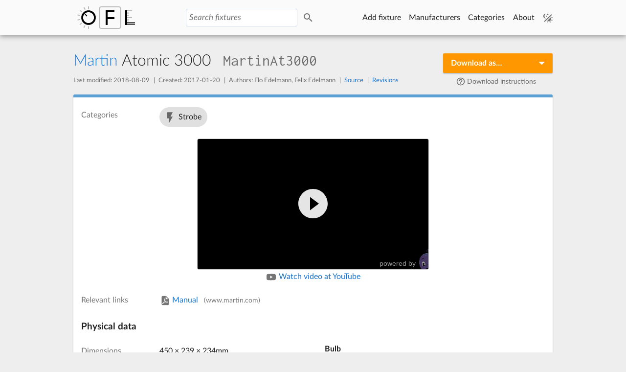

--- FILE ---
content_type: text/html; charset=utf-8
request_url: https://open-fixture-library.org/martin/atomic-3000
body_size: 26182
content:
<!doctype html>
<html data-n-head-ssr lang="en" data-n-head="%7B%22lang%22:%7B%22ssr%22:%22en%22%7D%7D">
  <head >
    <meta data-n-head="ssr" charset="utf-8"><meta data-n-head="ssr" name="viewport" content="width=device-width, initial-scale=1.0"><meta data-n-head="ssr" name="mobile-web-app-capable" content="yes"><meta data-n-head="ssr" data-hid="theme-color" name="theme-color" content="#fafafa"><meta data-n-head="ssr" name="twitter:card" content="summary"><meta data-n-head="ssr" data-hid="url" property="og:url" content="https://open-fixture-library.org/martin/atomic-3000"><meta data-n-head="ssr" data-hid="type" property="og:type" content="website"><meta data-n-head="ssr" data-hid="site_name" property="og:site_name" content="Open Fixture Library"><meta data-n-head="ssr" data-hid="locale" property="og:locale" content="en_US"><meta data-n-head="ssr" data-hid="determiner" property="og:determiner" content="the"><meta data-n-head="ssr" data-hid="description" property="og:description" content="Create and browse fixture definitions for lighting equipment online and download them in the right format for your DMX control software!"><meta data-n-head="ssr" data-hid="image" property="og:image" content="https://open-fixture-library.org/open-graph.png"><meta data-n-head="ssr" data-hid="image_type" property="og:image:type" content="image/png"><meta data-n-head="ssr" data-hid="image_width" property="og:image:width" content="1280"><meta data-n-head="ssr" data-hid="image_height" property="og:image:height" content="640"><meta data-n-head="ssr" data-hid="title" content="Martin Atomic 3000 DMX fixture definition – Open Fixture Library"><title>Martin Atomic 3000 DMX fixture definition – Open Fixture Library</title><link data-n-head="ssr" rel="canonical" href="https://open-fixture-library.org/martin/atomic-3000"><link data-n-head="ssr" rel="apple-touch-icon" sizes="180x180" href="/apple-touch-icon.png"><link data-n-head="ssr" rel="icon" type="image/png" href="/favicon-32x32.png" sizes="32x32"><link data-n-head="ssr" rel="icon" type="image/png" href="/favicon-16x16.png" sizes="16x16"><link data-n-head="ssr" rel="manifest" href="/manifest.json"><link data-n-head="ssr" rel="mask-icon" href="/safari-pinned-tab.svg" color="#64b5f6"><link data-n-head="ssr" rel="preload" href="/fonts/LatoLatin/LatoLatin-Regular.woff2" as="font" type="font/woff2"><script data-n-head="ssr" data-hid="productModelStructuredData" type="application/ld+json">{"@context":"http://schema.org","@type":"ProductModel","name":"Atomic 3000","category":"Strobe","manufacturer":{"url":"https://open-fixture-library.org/martin"},"depth":234,"width":450,"height":239}</script><script data-n-head="ssr" data-hid="breadcrumbListStructuredData" type="application/ld+json">{"@context":"http://schema.org","@type":"BreadcrumbList","itemListElement":[{"@type":"ListItem","position":1,"item":{"@id":"https://open-fixture-library.org/manufacturers","name":"Manufacturers"}},{"@type":"ListItem","position":2,"item":{"@id":"https://open-fixture-library.org/martin","name":"Martin"}},{"@type":"ListItem","position":3,"item":{"@id":"https://open-fixture-library.org/martin/atomic-3000","name":"Atomic 3000"}}]}</script><link rel="preload" href="/_nuxt/363b9fa.js" as="script"><link rel="preload" href="/_nuxt/5aa3065.js" as="script"><link rel="preload" href="/_nuxt/adbdd01.js" as="script"><link rel="preload" href="/_nuxt/fc339e8.js" as="script"><link rel="preload" href="/_nuxt/ee6420a.js" as="script"><link rel="preload" href="/_nuxt/174d23c.js" as="script"><link rel="preload" href="/_nuxt/e438b49.js" as="script"><link rel="preload" href="/_nuxt/2c8c30f.js" as="script"><link rel="preload" href="/_nuxt/6217193.js" as="script"><style data-vue-ssr-id="1c4ad122:0 68ab3d98:0 b8977fa0:0 3d1f768d:0 7c2677a2:0 6af15b39:0 65a9de47:0 aa04fe24:0 1a04b7b7:0 950be1ec:0 cdc62a3a:0 e92af388:0 fe7b7fa6:0 77e47732:0 20514837:0 233c5ea2:0 b678bf68:0 6ffa0718:0 423a3109:0">@font-face{font-display:fallback;font-family:LatoLatin;font-style:normal;font-weight:300;src:local("Lato Light"),local("Lato-Light"),url(/fonts/LatoLatin/LatoLatin-Light.woff2) format("woff2")}@font-face{font-display:fallback;font-family:LatoLatin;font-style:italic;font-weight:300;src:local("Lato Light Italic"),local("Lato-LightItalic"),url(/fonts/LatoLatin/LatoLatin-LightItalic.woff2) format("woff2")}@font-face{font-display:fallback;font-family:LatoLatin;font-style:normal;font-weight:400;src:local("Lato Regular"),local("Lato-Regular"),url(/fonts/LatoLatin/LatoLatin-Regular.woff2) format("woff2")}@font-face{font-display:fallback;font-family:LatoLatin;font-style:italic;font-weight:400;src:local("Lato Regular Italic"),local("Lato-RegularItalic"),url(/fonts/LatoLatin/LatoLatin-RegularItalic.woff2) format("woff2")}@font-face{font-display:fallback;font-family:LatoLatin;font-style:normal;font-weight:700;src:local("Lato Bold"),local("Lato-Bold"),url(/fonts/LatoLatin/LatoLatin-Bold.woff2) format("woff2")}@font-face{font-display:fallback;font-family:LatoLatin;font-style:italic;font-weight:700;src:local("Lato Bold Italic"),local("Lato-BoldItalic"),url(/fonts/LatoLatin/LatoLatin-BoldItalic.woff2) format("woff2")}@font-face{font-display:fallback;font-family:Inconsolata;font-weight:400;src:local("Inconsolata Regular"),local("Inconsolata-Regular"),url(/fonts/Inconsolata/Inconsolata-Regular.woff2) format("woff2")}[data-theme=light]{--theme-page-background:238,238,238;--theme-header-background:250,250,250;--theme-hover-background:224,224,224;--theme-active-background:238,238,238;--theme-card-background:255,255,255;--theme-dialog-background:255,255,255;--theme-text-primary:0,0,0;--theme-text-secondary:0,0,0;--theme-text-disabled:0,0,0;--theme-divider:0,0,0;--theme-icon:0,0,0;--theme-icon-hover:0,0,0;--theme-icon-inactive:0,0,0;--theme-link:25,118,210;--theme-link-hover:100,181,246;--theme-form-field-background:255,255,255;--theme-form-field-border:207,214,230;--theme-button-primary-background:25,118,210;--theme-button-primary-background-hover:100,181,246;--theme-button-primary-border:25,118,210;--theme-button-primary-text:255,255,255;--theme-button-secondary-background:250,250,250;--theme-button-secondary-background-hover:224,224,224;--theme-button-secondary-border:224,224,224;--theme-button-secondary-text:0,0,0;--theme-light-green-background:139,195,74;--theme-light-green-background-hover:124,179,66;--theme-light-green-background-active:104,159,56;--theme-blue-highlight:187,222,251;--theme-blue-background:33,150,243;--theme-blue-background-hover:30,136,229;--theme-blue-background-active:25,118,210;--theme-yellow-background:255,241,118;--theme-yellow-background-hover:253,216,53;--theme-red-background:239,154,154;--theme-orange-background:255,152,0;--theme-orange-background-hover:245,124,0}[data-theme=dark]{--theme-page-background:18,18,18;--theme-header-background:56.25,56.25,56.25;--theme-active-background:53.7,53.7,53.7;--theme-hover-background:85,85,85;--theme-card-background:48.6,48.6,48.6;--theme-dialog-background:58.8,58.8,58.8;--theme-text-primary:255,255,255;--theme-text-secondary:255,255,255;--theme-text-disabled:255,255,255;--theme-divider:255,255,255;--theme-icon:255,255,255;--theme-icon-hover:255,255,255;--theme-icon-inactive:255,255,255;--theme-link:100,181,246;--theme-link-hover:25,118,210;--theme-form-field-background:0,0,0;--theme-form-field-border:85,85,85;--theme-button-primary-background:25,118,210;--theme-button-primary-background-hover:100,181,246;--theme-button-primary-border:25,118,210;--theme-button-primary-text:255,255,255;--theme-button-secondary-background:48.6,48.6,48.6;--theme-button-secondary-background-hover:35.85,35.85,35.85;--theme-button-secondary-border:35.85,35.85,35.85;--theme-button-secondary-text:255,255,255;--theme-light-green-background:104,159,56;--theme-light-green-background-hover:139,195,74;--theme-light-green-background-active:85,139,47;--theme-blue-highlight:21,101,192;--theme-blue-background:25,118,210;--theme-blue-background-hover:33,150,243;--theme-blue-background-active:21,101,192;--theme-yellow-background:170,142,0;--theme-yellow-background-hover:219,187,42;--theme-red-background:153,0,0;--theme-orange-background:239,108,0;--theme-orange-background-hover:255,152,0}body,html{color:rgba(0,0,0,.87);color:rgba(var(--theme-text-primary,0,0,0),.87);font:12pt/2 "LatoLatin","Source Sans Pro","Helvetica","Arial",sans-serif;margin:0;padding:0;word-wrap:break-word;background-color:#eee;background-color:rgba(var(--theme-page-background,238,238,238),1);text-rendering:optimizelegibility;transition:background-color .3s,color .3s}html{overflow-y:scroll}[hidden]{display:none}h1{font-size:2rem;font-weight:300;line-height:2.5rem;margin:1.5rem 0}h2{font-size:1.5rem;font-weight:400;margin:0}h3{font-size:1.2rem;margin:1rem 0 0}h3,h4{font-weight:700}h4{font-size:1rem;margin:.8rem 0 0}p{margin:1rem 0}section{padding-top:1.2ex}.centered{text-align:center}.clearfix{clear:both}label{max-width:100%}.hint{color:rgba(0,0,0,.54);color:rgba(var(--theme-text-secondary,0,0,0),.54);display:block;font-size:.8rem;line-height:1.5}template{display:none!important}#ofl-root.js .no-js,#ofl-root.no-js .only-js{display:none}code{color:rgba(0,0,0,.54);color:rgba(var(--theme-text-secondary,0,0,0),.54);font-family:"Inconsolata","Roboto Mono","Source Code Pro",monospace;font-weight:400}code.channel-key,h1 code,h2 code,h3 code{margin:0 1ex}a{color:#1976d2;color:rgba(var(--theme-link,25,118,210),1);-webkit-text-decoration:none;text-decoration:none;fill:rgba(0,0,0,.54);fill:rgba(var(--theme-icon,0,0,0),.54);transition:color .1s,fill .1s,background-color .1s}a:focus,a:hover{color:#64b5f6;color:rgba(var(--theme-link-hover,100,181,246),1);fill:rgba(0,0,0,.38);fill:rgba(var(--theme-icon-hover,0,0,0),.38)}textarea{min-height:4em;resize:vertical}select{width:30ex}input[type=number]{width:10ex}input[type=email],input[type=search],input[type=text],input[type=url],textarea{width:40ex}input[type=email],input[type=number],input[type=search],input[type=text],input[type=url],select,textarea{background:#fff;background:rgba(var(--theme-form-field-background,255,255,255),1);border:1px solid #cfd6e6;border:1px solid rgba(var(--theme-form-field-border,207,214,230),1);border-radius:3px;box-sizing:border-box;color:rgba(0,0,0,.87);color:rgba(var(--theme-text-primary,0,0,0),.87);font-family:"LatoLatin","Source Sans Pro","Helvetica","Arial",sans-serif;font-size:.95em;max-width:100%;padding:.4em;transition:background-color .2s,border-color .2s}input[type=email]:focus,input[type=number]:focus,input[type=search]:focus,input[type=text]:focus,input[type=url]:focus,select:focus,textarea:focus{border-color:#64b5f6}input[type=email]:disabled,input[type=number]:disabled,input[type=search]:disabled,input[type=text]:disabled,input[type=url]:disabled,select:disabled,textarea:disabled{background:#f5f5f5;opacity:.9}.vf-submitted.vf-invalid input[type=email],.vf-submitted.vf-invalid input[type=number],.vf-submitted.vf-invalid input[type=search],.vf-submitted.vf-invalid input[type=text],.vf-submitted.vf-invalid input[type=url],.vf-submitted.vf-invalid select,.vf-submitted.vf-invalid textarea,.vf-touched.vf-invalid input[type=email],.vf-touched.vf-invalid input[type=number],.vf-touched.vf-invalid input[type=search],.vf-touched.vf-invalid input[type=text],.vf-touched.vf-invalid input[type=url],.vf-touched.vf-invalid select,.vf-touched.vf-invalid textarea,.vf-touched[class^=vf-invalid-] input[type=email],.vf-touched[class^=vf-invalid-] input[type=number],.vf-touched[class^=vf-invalid-] input[type=search],.vf-touched[class^=vf-invalid-] input[type=text],.vf-touched[class^=vf-invalid-] input[type=url],.vf-touched[class^=vf-invalid-] select,.vf-touched[class^=vf-invalid-] textarea,input[type=email].vf-submitted.vf-invalid,input[type=email].vf-touched.vf-invalid,input[type=email].vf-touched[class^=vf-invalid-],input[type=number].vf-submitted.vf-invalid,input[type=number].vf-touched.vf-invalid,input[type=number].vf-touched[class^=vf-invalid-],input[type=search].vf-submitted.vf-invalid,input[type=search].vf-touched.vf-invalid,input[type=search].vf-touched[class^=vf-invalid-],input[type=text].vf-submitted.vf-invalid,input[type=text].vf-touched.vf-invalid,input[type=text].vf-touched[class^=vf-invalid-],input[type=url].vf-submitted.vf-invalid,input[type=url].vf-touched.vf-invalid,input[type=url].vf-touched[class^=vf-invalid-],select.vf-submitted.vf-invalid,select.vf-touched.vf-invalid,select.vf-touched[class^=vf-invalid-],textarea.vf-submitted.vf-invalid,textarea.vf-touched.vf-invalid,textarea.vf-touched[class^=vf-invalid-]{border-color:red;box-shadow:0 0 4px rgba(255,0,0,.4)}textarea[readonly]{background:#fafafa;background:rgba(var(--theme-header-background,250,250,250),1);border:none;color:rgba(0,0,0,.87);color:rgba(var(--theme-text-primary,0,0,0),.87);font-family:"Inconsolata","Roboto Mono","Source Code Pro",monospace;font-size:.9em;font-weight:400;height:15em;line-height:1.3;overflow:auto;padding:1em;resize:none;white-space:pre-wrap;width:100%}.error-message{color:red;display:block}.error-message div:before{background:red;border-radius:9999px;color:#fff;content:"!";display:inline-block;font-weight:700;height:1em;line-height:1em;margin:-2px 1ex 0 0;text-align:center;vertical-align:middle;width:1em}input.addition{margin-left:1ex}select.empty{color:rgba(0,0,0,.54);color:rgba(var(--theme-text-secondary,0,0,0),.54);font-style:italic}select.empty>option{color:rgba(0,0,0,.87);color:rgba(var(--theme-text-primary,0,0,0),.87);font-style:normal}input::-moz-placeholder{color:rgba(0,0,0,.54);color:rgba(var(--theme-text-secondary,0,0,0),.54);font-style:italic;opacity:1}input::placeholder{color:rgba(0,0,0,.54);color:rgba(var(--theme-text-secondary,0,0,0),.54);font-style:italic;opacity:1}a.button.primary,a.button.secondary,button.primary,button.secondary{border:1px solid;border-radius:2px;cursor:pointer;display:inline-block;font-size:.9em;font-weight:700;line-height:1.4;padding:.5em 3ex;transition:background-color .2s}a.button.primary.inline,a.button.secondary.inline,button.primary.inline,button.secondary.inline{font-size:.85em;padding:4px 6px}a.button.primary:disabled,a.button.secondary:disabled,button.primary:disabled,button.secondary:disabled{cursor:default;opacity:.5}a.button.primary:not(:disabled):active,a.button.secondary:not(:disabled):active,button.primary:not(:disabled):active,button.secondary:not(:disabled):active{position:relative;top:1px}a.button.primary,button.primary{background-color:#1976d2;background-color:rgba(var(--theme-button-primary-background,25,118,210),1);border-color:#1976d2;border-color:rgba(var(--theme-button-primary-border,25,118,210),1);color:#fff;color:rgba(var(--theme-button-primary-text,255,255,255),1)}a.button.primary:not(:disabled):focus,a.button.primary:not(:disabled):hover,button.primary:not(:disabled):focus,button.primary:not(:disabled):hover{background-color:#64b5f6;background-color:rgba(var(--theme-button-primary-background-hover,100,181,246),1);outline:0}a.button.secondary,button.secondary{background-color:#fafafa;background-color:rgba(var(--theme-button-secondary-background,250,250,250),1);border-color:#e0e0e0;border-color:rgba(var(--theme-button-secondary-border,224,224,224),1);color:rgba(0,0,0,.54);color:rgba(var(--theme-button-secondary-text,0,0,0),.54)}a.button.secondary:not(:disabled):focus,a.button.secondary:not(:disabled):hover,button.secondary:not(:disabled):focus,button.secondary:not(:disabled):hover{background-color:#e0e0e0;background-color:rgba(var(--theme-button-secondary-background-hover,224,224,224),1);outline:0}.button-bar{margin:2ex 0 0}.button-bar .button,.button-bar button{margin-right:1ex;margin-top:1ex}.button-bar.right{text-align:right}.button-bar.right .button,.button-bar.right button{margin-left:1ex;margin-right:0}@media(max-width:800px){body,html{font-size:14px}}.icon-button{border:1px solid;border-radius:3px;color:rgba(0,0,0,.54);color:rgba(var(--theme-icon,0,0,0),.54);cursor:pointer;display:inline-block;font-size:1em;height:2em;overflow:hidden;padding:0 0 0 2em;position:relative;vertical-align:middle;width:0}.icon-button::-moz-focus-inner{border:0}.icon-button>.icon{display:block;height:1.4em;left:.3em;position:absolute;top:.3em;width:1.4em;fill:currentcolor}.icon-button:not(.close){background-color:rgba(25,118,210,0);background-color:rgba(var(--theme-button-primary-background,25,118,210),0);border-color:rgba(25,118,210,0);border-color:rgba(var(--theme-button-primary-background,25,118,210),0);transition-duration:.2s}#ofl-root.no-touch .icon-button:not(.close):hover{background-color:#64b5f6;background-color:rgba(var(--theme-button-primary-background-hover,100,181,246),1);color:#fff;color:rgba(var(--theme-button-primary-text,255,255,255),1)}#ofl-root.touch .icon-button:not(.close):hover{animation-delay:.2s;animation-duration:.2s;animation-fill-mode:both;animation-name:ofl-animation-1}@keyframes ofl-animation-1{0%{background-color:#64b5f6;background-color:rgba(var(--theme-button-primary-background-hover,100,181,246),1);color:#fff;color:rgba(var(--theme-button-primary-text,255,255,255),1)}to{background-color:transparent;background-color:initial;color:inherit}}.icon-button:not(.close):focus{border-color:#64b5f6;outline:none}.icon-button:not(.close):active{background-color:#1976d2;background-color:rgba(var(--theme-blue-background-active,25,118,210),1);border-color:rgba(100,181,246,0);color:#fff}.icon-button.close{background-color:rgba(211,47,47,0);border-color:rgba(211,47,47,0)}.icon-button.close:focus{border-color:#d32f2f;color:rgba(0,0,0,.54);color:rgba(var(--theme-icon,0,0,0),.54);outline:none}.icon-button.close:hover{background-color:#d32f2f;color:#fff}.icon-button.close:active{background-color:#e57373;border-color:rgba(211,47,47,0);color:#fff}.card{background-color:#fff;background-color:rgba(var(--theme-card-background,255,255,255),1);border-radius:3px;box-shadow:0 2px 4px rgba(0,0,0,.12);box-shadow:0 2px 4px rgba(var(--theme-divider,0,0,0),.12);box-sizing:border-box;margin-bottom:1rem;padding:1rem;position:relative;text-align:left;fill:rgba(0,0,0,.54);fill:rgba(var(--theme-icon,0,0,0),.54);transition:background-color .3s}.card .icon-button.close{float:right}.card a.big-button{border-top-left-radius:0;border-top-right-radius:0;margin:1rem -1rem -1rem}.card.dark{color:#fff;fill:hsla(0,0%,100%,.8)}.card.light-green{background:#8bc34a;background:rgba(var(--theme-light-green-background,139,195,74),1)}.card.blue{background:#2196f3;background:rgba(var(--theme-blue-background,33,150,243),1)}.card.yellow{background-color:#fff176;background-color:rgba(var(--theme-yellow-background,255,241,118),1)}.card.red{background-color:#ef9a9a;background-color:rgba(var(--theme-red-background,239,154,154),1)}.card.orange{background:#ff9800;background:rgba(var(--theme-orange-background,255,152,0),1)}.card:target{animation-delay:.5s;animation-duration:1.2s;animation-fill-mode:backwards;animation-name:ofl-animation-2;animation-timing-function:ease}@keyframes ofl-animation-2{0%{background-color:#bbdefb;background-color:rgba(var(--theme-blue-highlight,187,222,251),1)}}@media(min-width:600px){.grid-3>.card{display:inline-block;vertical-align:top;width:calc(50% - .5rem)}.grid-3>.card>.name,.grid-3>.card>h2{overflow:hidden;text-overflow:ellipsis;white-space:nowrap}.grid-3>.card:nth-child(2n){margin-left:1rem}}@media(min-width:800px){.grid-3>.card{width:calc(33.33333% - .66667rem)}.grid-3>.card:nth-child(3n+1){margin-left:0}.grid-3>.card:nth-child(3n),.grid-3>.card:nth-child(3n+2){margin-left:1rem}}@media(min-width:440px){.grid-4>.card{display:inline-block;vertical-align:top;width:calc(50% - .5rem)}.grid-4>.card>.name,.grid-4>.card>h2{overflow:hidden;text-overflow:ellipsis;white-space:nowrap}.grid-4>.card:nth-child(2n){margin-left:1rem}}@media(min-width:650px){.grid-4>.card{width:calc(33.33333% - .66667rem)}.grid-4>.card:nth-child(3n+1){margin-left:0}.grid-4>.card:nth-child(3n),.grid-4>.card:nth-child(3n+2){margin-left:1rem}}@media(min-width:920px){.grid-4>.card{width:calc(25% - .75rem)}.grid-4>.card:nth-child(4n+1){margin-left:0}.grid-4>.card:nth-child(4n),.grid-4>.card:nth-child(4n+2),.grid-4>.card:nth-child(4n+3){margin-left:1rem}}.manufacturer-color{border-left:.6rem solid transparent}.list{margin:0 -1rem;padding:0}.list:only-child{margin:-1rem}.list:only-child li:first-child a{border-top-left-radius:3px;border-top-right-radius:3px;margin-top:0}.list:only-child li:last-child a{border-bottom-left-radius:3px;border-bottom-right-radius:3px}.list>li{list-style:none}.list>h2{padding:1rem 1rem 0}.list .name{margin-right:auto}.list a,a.card.slim{margin-top:1px;padding:.5rem 1rem}.card.slim a,.card.slim a .hint,.list a,.list a .hint{overflow:hidden;text-overflow:ellipsis;white-space:nowrap}.card.slim .icon,.list .icon{height:32px;width:32px}.card.slim .icon.left,.list .icon.left{margin-right:1em}.card.slim .icon.right,.list .icon.right{margin-left:1em}.link,.list a,a.card{color:rgba(0,0,0,.87);color:rgba(var(--theme-text-primary,0,0,0),.87);cursor:pointer;display:block;-webkit-text-decoration:none;text-decoration:none;transition:background-color .2s,fill .2s}.link:focus,.link:hover,.list a:focus,.list a:hover,a.card:focus,a.card:hover{background-color:#e0e0e0;background-color:rgba(var(--theme-hover-background,224,224,224),1);outline:none;fill:rgba(0,0,0,.87);fill:rgba(var(--theme-text-primary,0,0,0),.87)}.link:focus.dark,.link:hover.dark,.list a:focus.dark,.list a:hover.dark,a.card:focus.dark,a.card:hover.dark{fill:#fff}.link:focus.light-green,.link:hover.light-green,.list a:focus.light-green,.list a:hover.light-green,a.card:focus.light-green,a.card:hover.light-green{background-color:#7cb342;background-color:rgba(var(--theme-light-green-background-hover,124,179,66),1)}.link:focus.blue,.link:hover.blue,.list a:focus.blue,.list a:hover.blue,a.card:focus.blue,a.card:hover.blue{background-color:#1e88e5;background-color:rgba(var(--theme-blue-background-hover,30,136,229),1)}.link:active,.list a:active,a.card:active{background-color:#eee;background-color:rgba(var(--theme-active-background,238,238,238),1)}.link:active.light-green,.list a:active.light-green,a.card:active.light-green{background-color:#689f38;background-color:rgba(var(--theme-light-green-background-active,104,159,56),1)}.link:active.blue,.list a:active.blue,a.card:active.blue{background-color:#1976d2;background-color:rgba(var(--theme-blue-background-active,25,118,210),1)}.big-button,.card-category{min-height:5rem;padding-left:5rem}.big-button>.icon,.card-category>.icon{height:3rem;left:1rem;position:absolute;top:1rem;width:3rem}.big-button>h2,.card-category>h2{line-height:3rem}.big-button>h2{font-size:1.2rem}@media(min-width:800px){.fixture-mode{width:calc(50% - .5rem)}.fixture-mode:nth-child(odd){clear:left;float:left;margin-right:.5rem}.fixture-mode:nth-child(2n){clear:right;float:right;margin-left:.5rem}}@media(max-width:440px){.list>li>a>.icon{height:24px;width:24px}.list>li>a>.icon.left{margin-right:.6em}.list>li>a>.icon.right{margin-left:.6em}}
.embetty-tweet.answered{border:0;margin-bottom:.5rem;margin-top:0;padding:0}.embetty-tweet.answered header{padding-bottom:.5rem}.embetty-tweet.answered article{border-left:4px solid #bbb;margin-left:16px;padding-bottom:1rem;padding-left:2rem}.embetty-tweet.answered article p{font-size:14px}.embetty-tweet.answered .powered-by,.embetty-tweet.answered article .created-at{display:none}.embetty-tweet{border:1px solid #ccc;border:1px solid var(--embetty-border-color,#ccc);border-radius:4px;box-sizing:border-box;display:block;font-family:Helvetica,Roboto,"Segoe UI",Calibri,sans-serif;font-family:var(--embetty-font-family,Helvetica,Roboto,"Segoe UI",Calibri,sans-serif);font-size:16px;line-height:1;max-width:100%;max-width:642px;overflow:hidden;padding:1rem 1.2rem;position:relative}@media (min-width:600px){.embetty-tweet{padding:1.5rem 2rem}}.embetty-tweet header{align-items:center;display:flex;margin-bottom:.5rem}.embetty-tweet header img{border-radius:50%;height:36px;width:36px}.embetty-tweet header>span{display:inline-block;margin:0 1rem;margin:0 var(--embetty-spacing,1rem)}.embetty-tweet header strong{display:block;font-size:16px}.embetty-tweet header a,.embetty-tweet header a:hover{color:#697882;font-size:14px;-webkit-text-decoration:none;text-decoration:none}.embetty-tweet article span{display:block}.embetty-tweet article p{letter-spacing:.01em;line-height:1.4;margin:0 auto .5rem}@media (min-width:600px){.embetty-tweet article p{font-size:18px}}.embetty-tweet article p a{color:#2b7bb9;-webkit-text-decoration:none;text-decoration:none}.embetty-tweet article p a:hover{color:#3b94d9}.embetty-tweet article p a:focus{-webkit-text-decoration:underline;text-decoration:underline}.embetty-tweet .media a{align-items:center;display:flex;height:100%}.embetty-tweet .media a:not(:first-child){display:none}.embetty-tweet .media img{height:100%;max-width:100%;-o-object-fit:cover;object-fit:cover;width:100%}@media (min-width:600px){.embetty-tweet .media{display:grid;grid-column-gap:1px;grid-row-gap:1px}.embetty-tweet .media a:not(:first-child){display:block}.embetty-tweet .media.media-2{grid-template-columns:50% 50%}.embetty-tweet .media.media-3{grid-template-columns:auto 40%}.embetty-tweet .media.media-3 a:first-child{grid-row:1/span 2}.embetty-tweet .media.media-4{grid-template-columns:auto 20%}.embetty-tweet .media.media-4 a:first-child{grid-row:1/span 3}}.embetty-tweet .links{border:1px solid #ccc;border:1px solid var(--embetty-border-color,#ccc);border-radius:4px;color:#14171a;display:flex;flex-direction:column;font-size:14px;-webkit-text-decoration:none;text-decoration:none}.embetty-tweet .links:focus,.embetty-tweet .links:hover{background-color:#f5f8fa;border-color:rgba(136,153,166,.5);transition:background-color .15s ease-in-out,border-color .15s ease-in-out}@media (min-width:600px){.embetty-tweet .links{flex-direction:row}}.embetty-tweet .links img{display:inline-block;max-width:100%;-o-object-fit:cover;object-fit:cover}@media (min-width:600px){.embetty-tweet .links img{height:125px;min-width:125px;width:125px}}.embetty-tweet .links>:last-child{margin-bottom:0}.embetty-tweet .links .link-body{padding:.5rem}@media (min-width:600px){.embetty-tweet .links .link-body{display:flex;flex-direction:column;padding:.5rem .8rem}}.embetty-tweet .links h3{font-size:14px;line-height:1.3;margin:0 0 .3em}.embetty-tweet .links p{display:none}@media (min-width:600px){.embetty-tweet .links p{display:block;flex-grow:1;font-size:14px;-webkit-hyphens:auto;hyphens:auto;line-height:18px;margin:0 0 .3em}}.embetty-tweet .links span{color:#999;margin-top:auto}.embetty-tweet .created-at{color:#777;display:block;font-size:14px;margin-top:.5rem;-webkit-text-decoration:none;text-decoration:none}.embetty-tweet .created-at svg{height:22px;vertical-align:middle}.embetty-tweet .powered-by{bottom:0;color:#777;font-size:14px;opacity:.3;padding:20px 46px 5px 20px;position:absolute;right:-20px;-webkit-text-decoration:none;text-decoration:none;z-index:3}.embetty-tweet .powered-by:focus,.embetty-tweet .powered-by:hover{opacity:1}.embetty-tweet .powered-by .embetty-logo{bottom:-42px;position:absolute;right:0;width:40px}.embetty-video{border:1px solid #ccc;border:1px solid var(--embetty-border-color,#ccc);border-radius:4px;box-sizing:border-box;display:block;font-family:Helvetica,Roboto,"Segoe UI",Calibri,sans-serif;font-family:var(--embetty-font-family,Helvetica,Roboto,"Segoe UI",Calibri,sans-serif);font-size:16px;line-height:1;max-width:100%;overflow:hidden;position:relative}.embetty-video .poster,.embetty-video .wrapper{background:no-repeat 50% #000;background-size:cover;overflow:hidden;position:relative}.embetty-video .poster.contain,.embetty-video .wrapper.contain{background-size:contain}.embetty-video .poster.default-height,.embetty-video .wrapper.default-height{height:0;padding-top:56.25%}.embetty-video .playbutton,.embetty-video .playbutton:active{background:none;background-image:linear-gradient(rgba(0,0,0,.2),rgba(0,0,0,.8));border:0;box-sizing:border-box;cursor:pointer;display:block;height:100%;opacity:.9;outline:0;padding:0;position:absolute;transition:opacity .15s;width:100%;z-index:1}.embetty-video .playbutton:active:focus,.embetty-video .playbutton:active:hover,.embetty-video .playbutton:focus,.embetty-video .playbutton:hover{opacity:1}.embetty-video .powered-by{bottom:0;color:#777;font-size:14px;opacity:.3;padding:20px 46px 5px 20px;position:absolute;right:-20px;-webkit-text-decoration:none;text-decoration:none;z-index:3;-webkit-font-smoothing:antialiased;color:#fff;opacity:.6}.embetty-video .powered-by:focus,.embetty-video .powered-by:hover{opacity:1}.embetty-video .powered-by .embetty-logo{bottom:-42px;position:absolute;right:0;width:40px}.embetty-video iframe,.embetty-video video{height:100%;left:0;position:absolute;top:0;width:100%}
.nuxt-progress{background-color:#1e88e5;height:2px;left:0;opacity:1;position:fixed;right:0;top:0;transition:width .1s,opacity .4s;width:0;z-index:999999}.nuxt-progress.nuxt-progress-notransition{transition:none}.nuxt-progress-failed{background-color:red}
.accessibility[data-v-b9cf274e]{height:1px;left:-1000px;overflow:hidden;position:absolute;top:-1000px;width:1px;z-index:9999}.accessibility[data-v-b9cf274e]:active,.accessibility[data-v-b9cf274e]:focus,.accessibility[data-v-b9cf274e]:hover{background:red;color:#fff;height:auto;left:0;overflow:visible;padding:4px;top:0;width:auto}#content[data-v-b9cf274e]{box-sizing:border-box;margin:0 auto;max-width:1000px;min-height:100vh;overflow:hidden;padding:5em 10px 10px}@media(max-width:800px){#content[data-v-b9cf274e]{padding-top:6.2em}}#content[data-v-b9cf274e]:focus{outline:0}
header[data-v-88547f58]{background:#fafafa;background:rgba(var(--theme-header-background,250,250,250),1);box-shadow:0 2px 10px rgba(0,0,0,.4);position:fixed;text-align:center;transition:background-color .3s;width:100%;z-index:100}header nav[data-v-88547f58]{display:flex;flex-direction:row;margin:0 auto;max-width:1000px}header .right-nav[data-v-88547f58]{flex-shrink:0;overflow:auto;white-space:nowrap}header form[data-v-88547f58]{align-items:center;display:flex;flex-grow:1;justify-content:center}header input[data-v-88547f58]{width:100%}header button[data-v-88547f58],header input[data-v-88547f58]{font-size:1.05em;line-height:1.2}header button[data-v-88547f58]{box-sizing:content-box;margin-left:4px}header .theme-switcher[data-v-88547f58],header a[data-v-88547f58]{background-color:transparent;border:none;box-sizing:border-box;color:inherit;cursor:pointer;display:inline-block;font-size:1em;height:4.5em;line-height:4.5em;margin:0;padding:0 1ex;-webkit-text-decoration:none;text-decoration:none;vertical-align:middle;fill:rgba(0,0,0,.54);fill:rgba(var(--theme-icon,0,0,0),.54);transition-duration:.2s}header .theme-switcher[data-v-88547f58]:active,header .theme-switcher[data-v-88547f58]:focus,header a[data-v-88547f58]:active,header a[data-v-88547f58]:focus{background-color:#e0e0e0;background-color:rgba(var(--theme-hover-background,224,224,224),1);outline:0}#ofl-root.no-touch header .theme-switcher[data-v-88547f58]:hover,#ofl-root.no-touch header a[data-v-88547f58]:hover{background-color:#e0e0e0;background-color:rgba(var(--theme-hover-background,224,224,224),1);fill:rgba(0,0,0,.38);fill:rgba(var(--theme-icon-hover,0,0,0),.38)}#ofl-root.touch header .theme-switcher[data-v-88547f58]:hover,#ofl-root.touch header a[data-v-88547f58]:hover{animation-delay:.2s;animation-duration:.2s;animation-fill-mode:both;animation-name:ofl-animation-1-88547f58}@keyframes ofl-animation-1-88547f58{0%{background-color:#e0e0e0;background-color:rgba(var(--theme-hover-background,224,224,224),1);fill:rgba(0,0,0,.38);fill:rgba(var(--theme-icon-hover,0,0,0),.38)}to{background-color:transparent;background-color:initial;fill:inherit}}header .left-nav[data-v-88547f58]{align-items:center;display:flex;flex-grow:1;justify-content:center}header .home-logo[data-v-88547f58]{display:inline-block;overflow:hidden;padding:0 0 0 calc(122px + 4ex);position:relative;transition:background-color .2s,padding .2s;width:0}header .home-logo[data-v-88547f58]:before{background-image:url(/_nuxt/img/ofl-logo.5269795.svg);background-position:50%;background-repeat:no-repeat;background-size:calc(100% - 4ex) auto;bottom:0;content:"";left:0;position:absolute;right:0;top:0}[data-theme=dark] header .home-logo[data-v-88547f58]:before{filter:brightness(.4) invert() brightness(.9)}@media(max-width:800px){header nav[data-v-88547f58]{flex-wrap:wrap}header nav>div[data-v-88547f58]{flex-basis:100%}header .home-logo[data-v-88547f58]{height:3em;line-height:3em;padding-left:calc(92px + 1ex)}header .home-logo[data-v-88547f58]:before{background-size:calc(100% - 1ex) auto}header form[data-v-88547f58]{flex-grow:0;padding:0 .5ex}header .right-nav>a[data-v-88547f58],header .right-nav>button[data-v-88547f58]{height:2.7em;line-height:2.7em}}@media(max-width:440px){header .home-logo[data-v-88547f58]{height:2.8em;line-height:2.8em;padding-left:calc(82px + 1ex)}header .home-logo[data-v-88547f58]:before{background-size:calc(100% - 1ex) auto}header .home-logo.hidden-by-search-field[data-v-88547f58]{padding:0}header form[data-v-88547f58],header form div[data-v-88547f58]{flex-basis:0;flex-grow:1}}
.icon{display:inline-block;height:1.4em;vertical-align:middle;width:1.4em}.icon.inactive{fill:rgba(0,0,0,.27);fill:rgba(var(--theme-icon-inactive,0,0,0),.27)}.icon.gobo-icon{background-clip:content-box;background-color:#fff;border-radius:50%;box-sizing:border-box;padding:2px}.icon svg{display:block;height:100%;width:100%}
.climate-strike[data-v-8cb92e64]{color:#fff;text-align:center}.climate-strike a[data-v-8cb92e64]{color:#fff;-webkit-text-decoration:underline;text-decoration:underline;text-decoration-color:hsla(0,0%,100%,.6)}.climate-strike a[data-v-8cb92e64]:focus,.climate-strike a[data-v-8cb92e64]:hover{opacity:.8}#climate-strike-banner[data-v-8cb92e64]{background:#1b7340;border:.5em solid #1da64a;line-height:1.7;padding:.5em}#climate-strike-overlay[data-v-8cb92e64]{background:#1b7340;bottom:0;left:0;overflow:auto;position:fixed;right:0;top:0;z-index:1000}#climate-strike-overlay h1[data-v-8cb92e64]{background:#1da64a;box-sizing:border-box;font-weight:700;line-height:1.2;margin:2.5em 0 1em;padding:.5em 1em;text-shadow:0 0 5px rgba(27,115,64,.5);transform:skewY(-2.5deg)}#climate-strike-overlay h1 a[data-v-8cb92e64]{display:block;font-size:1.8em;text-transform:uppercase}@media(max-width:440px){#climate-strike-overlay h1[data-v-8cb92e64]{font-size:1.5em}}#climate-strike-overlay>div h2[data-v-8cb92e64]{font-weight:700;line-height:1.2;margin:2em 10px 10px}#climate-strike-overlay>div p[data-v-8cb92e64]{margin:10px}#climate-strike-overlay .hashtags[data-v-8cb92e64]{font-size:1.5em;margin:3em 0 30px}#climate-strike-overlay .hashtags a[data-v-8cb92e64]{display:inline-block;font-family:"Inconsolata","Roboto Mono","Source Code Pro",monospace;font-weight:400;margin:4px;padding:0 4px}
.fixture-meta[data-v-f8baecae]{color:rgba(0,0,0,.54);color:rgba(var(--theme-text-secondary,0,0,0),.54);font-size:.8rem;margin:-1.5rem 0 1rem}.fixture-meta>span[data-v-f8baecae]:not(:last-child):after{content:" | ";padding:0 .7ex}
.fixture-header[data-v-7cb298e3] .download-button{display:block;position:relative}@media(min-width:650px){.fixture-header[data-v-7cb298e3]{align-items:baseline;display:flex;flex-direction:row}.fixture-header>.title[data-v-7cb298e3]{flex-grow:1;flex-shrink:1}.fixture-header[data-v-7cb298e3] .download-button{flex-grow:0;flex-shrink:0;margin:1.5rem 0 0;width:14em}.fixture-header[data-v-7cb298e3] .download-button.home{width:19em}.fixture-header[data-v-7cb298e3] .download-button.home .title{font-size:1.1em}}
.container[data-v-2076a022]{margin:0 0 1em;text-align:center}@media(min-width:650px){.container[data-v-2076a022]{margin:0}}.container.only-select-button[data-v-2076a022]{display:inline-block;margin:0}.help-link[data-v-2076a022]{color:rgba(0,0,0,.54);color:rgba(var(--theme-text-secondary,0,0,0),.54);display:inline-block;font-size:.9rem;line-height:1.2;margin-left:-1ex;transition:opacity .15s}.help-link .icon[data-v-2076a022]{height:1.2rem;width:1.2rem;fill:rgba(0,0,0,.54);fill:rgba(var(--theme-text-secondary,0,0,0),.54)}.help-link .name[data-v-2076a022]{margin-left:.5ex;vertical-align:middle}.help-link[data-v-2076a022]:focus,.help-link[data-v-2076a022]:hover{opacity:.7}select[data-v-2076a022]{-webkit-appearance:none;-moz-appearance:none;appearance:none;background:#fafafa;background:rgba(var(--theme-button-secondary-background,250,250,250),1);border-color:#e0e0e0;border-color:rgba(var(--theme-button-secondary-border,224,224,224),1);border-radius:2px;box-sizing:content-box;color:rgba(0,0,0,.54);color:rgba(var(--theme-button-secondary-text,0,0,0),.54);cursor:pointer;display:inline-block;font-size:.9em;font-weight:700;height:1.4em;line-height:1.4;margin-left:1ex;margin-top:1ex;padding:.5em 3ex;transition:background-color .1s;width:12.5ex}select[data-v-2076a022]:not(:disabled):focus,select[data-v-2076a022]:not(:disabled):hover{background-color:#e0e0e0;background-color:rgba(var(--theme-button-secondary-background-hover,224,224,224),1)}.download-button[data-v-2076a022]{text-align:left}.download-button>.title[data-v-2076a022]{background:#ff9800;background:rgba(var(--theme-orange-background,255,152,0),1);border-radius:2px;box-shadow:0 2px 2px rgba(0,0,0,.2);box-sizing:border-box;color:#fff;cursor:pointer;display:block;font-weight:700;padding:.5ex 2ex;transition:border-radius .2s,background-color .2s;width:100%}.download-button>.title[data-v-2076a022]:before{border-color:currentcolor transparent transparent;border-style:solid;border-width:.4em .4em 0;content:"";display:block;float:right;height:0;margin:.8em 0 0 1ex;width:0}.download-button>ul[data-v-2076a022]{background-color:#fafafa;background-color:rgba(var(--theme-header-background,250,250,250),1);border-radius:0 0 2px 2px;box-shadow:0 2px 2px rgba(0,0,0,.2);left:-9999px;list-style:none;margin:0;padding:.7em 0;position:absolute;top:100%;width:100%;z-index:90}.download-button>ul a[data-v-2076a022]{color:rgba(0,0,0,.87);color:rgba(var(--theme-text-primary,0,0,0),.87);display:block;padding:.2ex 2ex;transition:background-color .2s}.download-button>ul a[data-v-2076a022]:focus,.download-button>ul a[data-v-2076a022]:hover{background-color:#e0e0e0;background-color:rgba(var(--theme-hover-background,224,224,224),1);outline:0}.download-button:focus-within>ul[data-v-2076a022]{left:0}.download-button:hover>ul[data-v-2076a022],.download-button>.title:active+ul[data-v-2076a022],.download-button>.title:focus+ul[data-v-2076a022]{left:0}.download-button:hover>.title[data-v-2076a022],.download-button>.title[data-v-2076a022]:active,.download-button>.title[data-v-2076a022]:focus{background:#f57c00;background:rgba(var(--theme-orange-background-hover,245,124,0),1);border-radius:2px 2px 0 0}.download-button:focus-within>.title[data-v-2076a022]{background:#f57c00;background:rgba(var(--theme-orange-background-hover,245,124,0),1);border-radius:2px 2px 0 0}
.fixture-info[data-v-0d4ca49e]{border-top:.4rem solid transparent}.comment[data-v-0d4ca49e] .value{white-space:pre-line}.fixture-videos[data-v-0d4ca49e]{line-height:1;margin:1rem 0 0;padding:0;text-align:center}.fixture-video[data-v-0d4ca49e]{margin-bottom:1rem}@media screen and (min-width:600px){.fixture-video[data-v-0d4ca49e]{display:inline-block;width:50%}}.fixture-video a[data-v-0d4ca49e]{display:inline-block;margin-top:4px}.fixture-links[data-v-0d4ca49e]{list-style:none;margin:0;padding:0}.fixture-links .hostname[data-v-0d4ca49e]{color:rgba(0,0,0,.54);color:rgba(var(--theme-text-secondary,0,0,0),.54);font-size:.9em;padding-left:1ex}.fixture-links .link-other[data-v-0d4ca49e]{overflow:hidden;text-overflow:ellipsis;white-space:nowrap}.wheels[data-v-0d4ca49e]{overflow:hidden;overflow-x:auto;white-space:nowrap}
section[data-v-57aebe0e]{padding:.5ex 0}section>.label[data-v-57aebe0e]{color:rgba(0,0,0,.54);color:rgba(var(--theme-text-secondary,0,0,0),.54)}@media(min-width:600px){section[data-v-57aebe0e]{align-items:flex-start;display:flex;flex-flow:row nowrap}section>.label[data-v-57aebe0e]{flex:0 0 10rem}section>.value[data-v-57aebe0e]{flex-grow:1;flex-shrink:1;min-width:0}}
.category-badge[data-v-0566665a]{background:#e0e0e0;background:rgba(var(--theme-hover-background,224,224,224),1);border-radius:5000px;display:inline-block;margin:0 4px 4px 0;padding:4px 1.5ex 4px 1ex}.category-badge[data-v-0566665a]:link,.category-badge[data-v-0566665a]:visited{color:rgba(0,0,0,.87);color:rgba(var(--theme-text-primary,0,0,0),.87);fill:rgba(0,0,0,.54);fill:rgba(var(--theme-icon,0,0,0),.54)}.category-badge[data-v-0566665a]:focus,.category-badge[data-v-0566665a]:hover{background-color:#eee;background-color:rgba(var(--theme-active-background,238,238,238),1)}.category-badge.selected[data-v-0566665a]{background-color:#1976d2;background-color:rgba(var(--theme-blue-background-active,25,118,210),1);cursor:grab}.category-badge.selected[data-v-0566665a]:link,.category-badge.selected[data-v-0566665a]:visited{color:#fff;fill:hsla(0,0%,100%,.8)}.category-badge.selected[data-v-0566665a]:focus,.category-badge.selected[data-v-0566665a]:hover{background-color:#64b5f6}.category-badge>.icon[data-v-0566665a]{height:1.7em;margin-right:4px;width:1.7em}
.physical[data-v-0041704d]{-moz-column-gap:3rem;column-gap:3rem;-moz-columns:350px 2;columns:350px 2}.physical>section[data-v-0041704d]{overflow:hidden;padding:0 0 1.2ex;page-break-inside:avoid;-moz-column-break-inside:avoid;break-inside:avoid}.physical>section[data-v-0041704d]:empty{display:none}.physical h4[data-v-0041704d]{margin:0}
.collapse-all[data-v-c553bd48],.expand-all[data-v-c553bd48]{font-size:.8rem;margin-left:1ex}ol.mode-channels[data-v-c553bd48]{min-height:1em;padding-left:1.9em}ol.mode-channels[data-v-c553bd48] ol{list-style-type:lower-alpha;padding-left:1.1em}
.channel-type-icon[data-v-6fc9499d]{margin-right:1.2ex}.help-wanted-icon[data-v-6fc9499d]{margin-left:.7ex;fill:#fdd835;fill:rgba(var(--theme-yellow-background-hover,253,216,53),1)}
summary[data-v-b7c01c60]{cursor:pointer;display:block;transition:background-color .2s}summary[data-v-b7c01c60]::-webkit-details-marker{display:none}summary[data-v-b7c01c60]:after{border-color:rgba(0,0,0,.54);border-color:rgba(var(--theme-icon,0,0,0),.54);border-style:solid;border-width:.17em .17em 0 0;content:"";display:inline-block;height:.4em;left:1.2ex;position:relative;top:-.2em;transform:rotate(135deg);transition-duration:.2s;transition-property:transform,top,border-color;vertical-align:middle;width:.4em}summary[data-v-b7c01c60]:focus,summary[data-v-b7c01c60]:hover{background-color:#e0e0e0;background-color:rgba(var(--theme-hover-background,224,224,224),1);outline:none}summary[data-v-b7c01c60]:focus:after,summary[data-v-b7c01c60]:hover:after{border-color:rgba(0,0,0,.38);border-color:rgba(var(--theme-icon-hover,0,0,0),.38)}details[data-v-b7c01c60]{display:block}details[open][data-v-b7c01c60]{padding-bottom:2ex}details[open]>summary[data-v-b7c01c60]:after{top:0;transform:rotate(315deg)}
.capabilities-table[data-v-53b4e8d8]{border-collapse:collapse;table-layout:fixed;width:100%}th[data-v-53b4e8d8]{color:rgba(0,0,0,.54);color:rgba(var(--theme-text-secondary,0,0,0),.54);font-weight:400}td[data-v-53b4e8d8],th[data-v-53b4e8d8]{padding:0 4px;vertical-align:top}.capability[data-capability-type=NoFunction][data-v-53b4e8d8],.capability[data-capability-type=NoFunction]+.switch-to-channel[data-v-53b4e8d8]{opacity:.6}.capability-range0[data-v-53b4e8d8]{padding-right:2px;text-align:right}.capability-range-separator[data-v-53b4e8d8]{padding-left:0;padding-right:0;text-align:center}.capability-range1[data-v-53b4e8d8]{padding-left:2px;text-align:left}.capability-icon .gobo-icon[data-v-53b4e8d8]{pointer-events:none;transition:transform .4s}.capability-icon:hover .gobo-icon[data-v-53b4e8d8]{transform:scale(4);z-index:1}.capability-menu-click[data-v-53b4e8d8]{text-align:right}.switch-to-channel>td[data-v-53b4e8d8]{font-size:82%;line-height:1rem;padding-bottom:4px}.switch-to-channel>td>.switching-channel-key[data-v-53b4e8d8]{color:rgba(0,0,0,.54);color:rgba(var(--theme-text-secondary,0,0,0),.54)}
@keyframes fade-in-d8dbec50{0%{opacity:0}}@keyframes scale-up-d8dbec50{0%{transform:scale(.9)}}.dialog-container[data-v-d8dbec50]{animation:fade-in-d8dbec50 .2s both;background-color:rgba(0,0,0,.66);bottom:0;display:flex;left:0;position:fixed;right:0;top:0;z-index:1000}.dialog-container[aria-hidden=true][data-v-d8dbec50]{display:none}.dialog[data-v-d8dbec50]{animation:fade-in-d8dbec50 .2s .2s both,scale-up-d8dbec50 .2s .2s both;background-color:#fff;background-color:rgba(var(--theme-dialog-background,255,255,255),1);box-sizing:border-box;color:rgba(0,0,0,.87);color:rgba(var(--theme-text-primary,0,0,0),.87);margin:auto;max-height:90%;max-width:90%;min-width:20rem;overflow:auto;overscroll-behavior:contain}.dialog.wide[data-v-d8dbec50]{width:1000px}.dialog h2[data-v-d8dbec50]:focus{outline:none}.dialog.card[data-v-d8dbec50]{padding:0}.dialog.card>div[data-v-d8dbec50]{padding:1rem}@media(max-width:440px){.dialog[data-v-d8dbec50],.dialog.wide[data-v-d8dbec50]{height:100%;max-height:none;max-width:none;min-width:none;width:100%}}</style>
  </head>
  <body >
    <div data-server-rendered="true" id="__nuxt"><!----><div id="__layout"><div id="ofl-root" class="no-js no-touch" data-v-b9cf274e><a href="#content" class="accessibility" data-v-b9cf274e>Skip to content</a><header data-v-88547f58 data-v-b9cf274e><nav data-v-88547f58><div class="left-nav" data-v-88547f58><a href="/" title="Home" class="home-logo" data-v-88547f58> Open Fixture Library </a><form action="/search" data-v-88547f58><div data-v-88547f58><input type="search" name="q" placeholder="Search fixtures" aria-label="Search fixtures" value="" data-v-88547f58></div><button type="submit" class="icon-button" data-v-88547f58> Search <span aria-hidden="true" class="icon" data-v-88547f58 data-v-88547f58><svg role="img" xmlns="http://www.w3.org/2000/svg" version="1.1" width="24" height="24" viewBox="0 0 24 24"><path d="m9.5 3a6.5 6.5 0 0 1 6.5 6.5c0 1.61-.59 3.09-1.56 4.23l.27.27h.79l5 5-1.5 1.5-5-5v-.79l-.27-.27c-1.14.97-2.62 1.56-4.23 1.56a6.5 6.5 0 0 1 -6.5 -6.5 6.5 6.5 0 0 1 6.5 -6.5m0 2c-2.5 0-4.5 2-4.5 4.5s2 4.5 4.5 4.5 4.5-2 4.5-4.5-2-4.5-4.5-4.5z"></path></svg></span></button></form></div><div class="right-nav" data-v-88547f58><a href="/fixture-editor" title="Fixture editor" data-v-88547f58> Add fixture </a><a href="/manufacturers" title="Browse fixtures by manufacturer" data-v-88547f58> Manufacturers </a><a href="/categories" title="Browse fixtures by category" data-v-88547f58> Categories </a><a href="/about" title="About the project" data-v-88547f58> About </a><!----></div></nav></header><div id="content" tabindex="-1" data-v-b9cf274e><!----><div data-v-f8baecae data-v-b9cf274e><header class="fixture-header" data-v-7cb298e3 data-v-f8baecae><div class="title" data-v-7cb298e3><h1 data-v-7cb298e3 data-v-f8baecae><a href="/martin" class="nuxt-link-active" data-v-f8baecae>Martin</a> Atomic 3000 <code data-v-7cb298e3 data-v-f8baecae>MartinAt3000</code></h1><section class="fixture-meta" data-v-7cb298e3 data-v-f8baecae><span class="last-modify-date" data-v-7cb298e3 data-v-f8baecae>Last modified: <time datetime="2018-08-09T00:00:00.000Z" title="2018-08-09T00:00:00.000Z" data-v-f8baecae>2018-08-09</time></span><span class="create-date" data-v-7cb298e3 data-v-f8baecae>Created: <time datetime="2017-01-20T00:00:00.000Z" title="2017-01-20T00:00:00.000Z" data-v-f8baecae>2017-01-20</time></span><span class="authors" data-v-7cb298e3 data-v-f8baecae>Authors: Flo Edelmann, Felix Edelmann</span><span class="source" data-v-7cb298e3 data-v-f8baecae><a href="https://github.com/OpenLightingProject/open-fixture-library/blob/master/fixtures/martin/atomic-3000.json" data-v-7cb298e3 data-v-f8baecae>Source</a></span><span class="revisions" data-v-7cb298e3 data-v-f8baecae><a href="https://github.com/OpenLightingProject/open-fixture-library/commits/master/fixtures/martin/atomic-3000.json" data-v-7cb298e3 data-v-f8baecae>Revisions</a></span><!----></section></div><div data-fetch-key="data-v-2076a022:0" class="container" data-v-2076a022 data-v-f8baecae><div class="download-button" data-v-2076a022><a href="#" class="title" data-v-2076a022>Download as…</a><ul data-v-2076a022><li data-v-2076a022><a href="/martin/atomic-3000.aglight" title="Download AGLight fixture definition" rel="nofollow" data-v-2076a022> AGLight </a></li><li data-v-2076a022><a href="/martin/atomic-3000.color-chief" title="Download Eurolite Color Chief 2.0 fixture definition" rel="nofollow" data-v-2076a022> Eurolite Color Chief 2.0 </a></li><li data-v-2076a022><a href="/martin/atomic-3000.colorsource" title="Download ColorSource fixture definition" rel="nofollow" data-v-2076a022> ColorSource </a></li><li data-v-2076a022><a href="/martin/atomic-3000.d-light" title="Download D::Light fixture definition" rel="nofollow" data-v-2076a022> D::Light </a></li><li data-v-2076a022><a href="/martin/atomic-3000.dmxcontrol3" title="Download DMXControl 3 (DDF3) fixture definition" rel="nofollow" data-v-2076a022> DMXControl 3 (DDF3) </a></li><li data-v-2076a022><a href="/martin/atomic-3000.dragonframe" title="Download Dragonframe fixture definition" rel="nofollow" data-v-2076a022> Dragonframe </a></li><li data-v-2076a022><a href="/martin/atomic-3000.ecue" title="Download e:cue fixture definition" rel="nofollow" data-v-2076a022> e:cue </a></li><li data-v-2076a022><a href="/martin/atomic-3000.millumin" title="Download Millumin fixture definition" rel="nofollow" data-v-2076a022> Millumin </a></li><li data-v-2076a022><a href="/martin/atomic-3000.ofl" title="Download Open Fixture Library JSON fixture definition" rel="nofollow" data-v-2076a022> Open Fixture Library JSON </a></li><li data-v-2076a022><a href="/martin/atomic-3000.op-z" title="Download OP-Z fixture definition" rel="nofollow" data-v-2076a022> OP-Z </a></li><li data-v-2076a022><a href="/martin/atomic-3000.qlcplus_4.12.2" title="Download QLC+ 4.12.2 fixture definition" rel="nofollow" data-v-2076a022> QLC+ 4.12.2 </a></li></ul></div><a href="/about/plugins" target="_blank" class="help-link" data-v-2076a022><span aria-hidden="true" class="icon" data-v-2076a022><svg role="img" xmlns="http://www.w3.org/2000/svg" version="1.1" width="24" height="24" viewBox="0 0 24 24"><path d="M11,18H13V16H11V18M12,2A10,10 0 0,0 2,12A10,10 0 0,0 12,22A10,10 0 0,0 22,12A10,10 0 0,0 12,2M12,20C7.59,20 4,16.41 4,12C4,7.59 7.59,4 12,4C16.41,4 20,7.59 20,12C20,16.41 16.41,20 12,20M12,6A4,4 0 0,0 8,10H10A2,2 0 0,1 12,8A2,2 0 0,1 14,10C14,12 11,11.75 11,15H13C13,12.75 16,12.5 16,10A4,4 0 0,0 12,6Z"></path></svg></span><span class="name" data-v-2076a022>Download instructions</span></a></div></header><!----><div data-v-0d4ca49e data-v-f8baecae><section class="fixture-info card" style="border-top-color:#5ca1d6;" data-v-0d4ca49e><section class="categories" data-v-57aebe0e data-v-0d4ca49e><div class="label" data-v-57aebe0e>Categories</div><div class="value" data-v-57aebe0e><!----><a href="/categories/Strobe" class="category-badge" data-v-0566665a data-v-0d4ca49e><span aria-hidden="true" class="icon" data-v-0566665a><svg role="img" xmlns="http://www.w3.org/2000/svg" version="1.1" width="24" height="24" viewBox="0 0 24 24"><path d="m7 2v11h3v9l7-12h-4l4-8h-10z"></path></svg></span>Strobe</a></div></section><!----><section class="fixture-videos" data-v-0d4ca49e><div class="fixture-video" data-v-0d4ca49e><div class="embetty-video" data-v-0d4ca49e><button type="button" class="playbutton"><svg xmlns="http://www.w3.org/2000/svg" width="72" height="72" viewBox="0 0 48 48" fill="#fff"><path d="M24 4C12.95 4 4 12.95 4 24s8.95 20 20 20 20-8.95 20-20S35.05 4 24 4zm-4 29V15l12 9-12 9z"></path></svg></button><div class="poster default-height" style="background-image:url(https://embetty.open-fixture-library.org/video/youtube/GMW1aEkfQYQ-poster-image);"></div><a href="https://www.heise.de/embetty" target="_blank" rel="noopener" title="embetty - displaying remote content without compromising your privacy." class="powered-by"> powered by <span class="embetty-logo"><svg xmlns="http://www.w3.org/2000/svg" viewBox="0 0 154.34 315.62" width="40" height="82"><defs><style>.cls-1{fill:#735aa3;}.cls-2{fill:#b99bc9;}.cls-3{fill:#cc352b;}.cls-4{fill:#030304;}.cls-5{fill:#020204;}.cls-6{fill:#6ac4cb;}.cls-7{fill:#fff;}.cls-8{fill:#1a1a1a;}</style></defs><g id="Ebene_2" data-name="Ebene 2"><g id="Ebene_1-2" data-name="Ebene 1"><path class="cls-1" d="M79.63,1.83c-5.3-3.6-11.4,4.2-9.4,9.2,0,.1.1.2.2.4-.3,1.7-.2,3.7,1.2,4.7v.1c.4,1.3.9,2.6,1.3,4a19.51,19.51,0,0,1-.2,7.6V28c-.3.4-.6.6-.7,1.1-.8,3,2.8,2.9,4.4,1.7a1.36,1.36,0,0,0-.2-2.2.1.1,0,0,1,.1-.1,5.82,5.82,0,0,0,.4-3.2c0-.6-.1-1.2-.1-1.7a1.46,1.46,0,0,0,.6-.9v-.3l.3-2.1.3-.3a5.29,5.29,0,0,0,1.5-3.2,1.38,1.38,0,0,0,1-1.3.9.9,0,0,0-.1-.5C82.83,11,83.83,4.73,79.63,1.83Z"/><path class="cls-1" d="M70.33,21.83a2.51,2.51,0,0,0-.4-.7,3.81,3.81,0,0,0-1.3-.9,1.33,1.33,0,0,0-.3-.8,26.87,26.87,0,0,0-4.5-3.7,8.28,8.28,0,0,0-4.4-1.9,1.25,1.25,0,0,0-1.3.8l-.3.3c-1.1.7-.9,2.3-.1,3.4a3.38,3.38,0,0,0,.6,1.2l.2.2a3.59,3.59,0,0,0,1,.7v.1a1.45,1.45,0,0,0,1.6.7c2.2.9,4.9.5,6.6,2.1a1.22,1.22,0,0,0,.9.4,1.1,1.1,0,0,0,1,.5A1.33,1.33,0,0,0,70.33,21.83Z"/><path class="cls-1" d="M83.63,19.43a2.6,2.6,0,0,0-3.2.6,3.53,3.53,0,0,0-.4,3.7c.1.1.1.2.2.3a2.46,2.46,0,0,0-.1,1.7c-.2,1.3,1.5,2.7,2.5,1.4.6-.8,1.2-1.5,1.9-2.3a1.06,1.06,0,0,0,0-1.4,3.55,3.55,0,0,0,.4-.9A3.06,3.06,0,0,0,83.63,19.43Z"/><path class="cls-1" d="M113.83,248.93c-1.5-.4-3.4.1-4.9,0a33.94,33.94,0,0,1-5.5-.4,37.35,37.35,0,0,1-7.3-1.9,5.3,5.3,0,0,0-3.4-1.7c-2.9-1.4-5.8-2.9-8.7-4.3-.1-.1-.2-.2-.3-.2a77.88,77.88,0,0,1-11-8.9c-2.3-2.3-4.3-4.7-6.5-7.1a7.64,7.64,0,0,0-.9-.9c-.4-.4-.7-.8-1.1-1.2a1.19,1.19,0,0,0-1.1-.4c-.2-.4-.5-.8-.7-1.2a30,30,0,0,0-3.3-5.4,16.31,16.31,0,0,1-.6-4.5,3.26,3.26,0,0,0-1.6-3,23.56,23.56,0,0,1,7.8-5.5,6.21,6.21,0,0,0,3.7,3,.37.37,0,0,1,.3.1l1.5,2.5a1.45,1.45,0,0,0,.1,1.1,5.94,5.94,0,0,0,.4.8.6.6,0,0,0,.1.4,7.76,7.76,0,0,0,1.2,2.2,23.49,23.49,0,0,0,2.3,3.2,50.2,50.2,0,0,0,6.6,10.3,24.16,24.16,0,0,0,2.7,3.6,3.81,3.81,0,0,0,.9,1.3,34.4,34.4,0,0,0,3.6,2.8,1.2,1.2,0,0,0,.4,1.2l1.2,1.2a1.08,1.08,0,0,0,.7.3,43.71,43.71,0,0,0,7.6,4.3,3.55,3.55,0,0,0,.9.4,39.86,39.86,0,0,0,12.4,2.7,1.25,1.25,0,0,0,1.1-.4h.7a3.45,3.45,0,0,0,1.8-.5,4.18,4.18,0,0,0,2.3-1.8c5.3-8.5,1.9-17.9-1.8-26.2a3.13,3.13,0,0,0-1.7-1.7,1.27,1.27,0,0,0,.1-.6l1.2-10.2a2.67,2.67,0,0,0-.3-1.8,26.36,26.36,0,0,0,.1-9.3c-1.1-7-3.8-15.4-8-21.3-3.9-5.5-10.6-9.5-16.6-12.2a28.18,28.18,0,0,0-13.4-2.3,4.23,4.23,0,0,0-2.7-.7c-2.3.4-4.5,1.1-6.7,1.7a3.54,3.54,0,0,0-2.4,2,24.08,24.08,0,0,0-3.3,1.5,32.9,32.9,0,0,0-17.8,14.6,35.39,35.39,0,0,0-9.3,27.3,8.74,8.74,0,0,0-.8,1c-2,3.3.7,7,4,7.1a17.89,17.89,0,0,0-.3,8.3,2.37,2.37,0,0,0,.9,1.5c-.4,4,1.7,8.8,4.8,11.7a3,3,0,0,0,.4,2.1,3.74,3.74,0,0,0,1.5,1.3,2.8,2.8,0,0,0,2,.2l.7-.3a2,2,0,0,0,.7-.6h.8c-.1.2-.1.4-.2.6a35.54,35.54,0,0,1-20.7,25.1,4.13,4.13,0,0,0-1.1.7q-4.35,1.2-8.7,2.1c-3.1.6-6.2.7-9.1,1.9l.1.1c-2,1.2-2.4,4.5.6,5.2,6,1.6,14.2-1,20.1-2.7q2.7-.75,5.4-1.8c3.2,1.5,6.6-.6,9.3-2.7a13.57,13.57,0,0,0,11.9-6.7.35.35,0,0,1,.1-.2c2.6-.6,5-2.1,5.9-4.8a5.76,5.76,0,0,0,.2-2.6c2.1,1.6,4,3.6,6.6,4.3a8.13,8.13,0,0,0,3,2.1,6.23,6.23,0,0,0-3.6,2c-2.1,2.4-2.6,5.9-2.6,9.3a3.45,3.45,0,0,0-2,3.2,5.84,5.84,0,0,0,.4,1.8c0,.2-.1.4-.1.6-1.2,13.1,6,26,18.3,31a2.34,2.34,0,0,0,1.1.2,5.32,5.32,0,0,0,5.1,2,16.35,16.35,0,0,0,10-.6,3.67,3.67,0,0,0,1.9-1.5c.7-.1,1.4-.3,2-.4,4.6-1.2,2.7-8.4-2-7.2a17.54,17.54,0,0,1-9.1-.1,4.3,4.3,0,0,0-.9-1c-3.6-3.5-7.1-5.7-8.4-10.9-1.4-5.4.4-9.9,2.9-14.6v-.1c.2-.2.4-.3.6-.5a3,3,0,0,0,1.1-3c1.8,1.3,3.6,2.5,5.4,3.8l.1.1a3.3,3.3,0,0,0-2.2,1.7,14.09,14.09,0,0,0-1.4,8.6c-.1.2-.1.5-.2.7a10.25,10.25,0,0,0,7,11c5,1.6,8.4-1.4,13-2.5a3.4,3.4,0,0,0,2.5-2.9c1.6-1,1.2-4.1-1.2-4.1-.3,0-.6.1-.8.1a3.34,3.34,0,0,0-1.5-.3,11.75,11.75,0,0,0-3.8.9,4.13,4.13,0,0,0-1.1-.7,6.47,6.47,0,0,0-1.3-.4s-.6-.2-.8-.3a1.42,1.42,0,0,0-.4-.2c-.2-.1-.4-.3-.6-.4a4,4,0,0,1-.4-.3l-.3-.3-.7-.7a8.34,8.34,0,0,0-1.2-.8,2.75,2.75,0,0,0-.8-1.5,16.66,16.66,0,0,1,.6-2.9,3.92,3.92,0,0,0,1.4.8,3.23,3.23,0,0,0,2.7-.4,14.7,14.7,0,0,0,1.3-1l.2-.2a15.09,15.09,0,0,0,7-2.7c3.7-2.5,7.7-7.8,6.5-12.5C117.93,254.43,117.93,250.13,113.83,248.93Zm-63.6-58.7a23.16,23.16,0,0,0-5.8,4.5l.9-2.7a35.82,35.82,0,0,1,2.4-4.8l.3-.3c1.3-1.4,2.6-2.8,3.9-4.3.1,0,.2-.1.3-.1a101,101,0,0,0,11.5-7.8c1.4-.5,2.7-1,4.1-1.4a1.42,1.42,0,0,0,.6.2,43.82,43.82,0,0,0,9.5-1c2.1.2,4.3.3,6.4.4,1.8.7,3.6,1.5,5.5,2.3a1.56,1.56,0,0,0,.6.8c.8.5,1.6,1.1,2.4,1.6a3.09,3.09,0,0,0,1.6,1.1,5.74,5.74,0,0,0,1.6,4.1,4.51,4.51,0,0,0,1.4,1,75,75,0,0,1,.3,8,16.27,16.27,0,0,0-1.1,2.3,13.36,13.36,0,0,1-2.1,2,24.69,24.69,0,0,0-1-2.9,1.4,1.4,0,0,0,.5-1.9c-.1-.3-.3-.5-.4-.8a.92.92,0,0,0-.2-1,23.07,23.07,0,0,1-1.4-1.9,1.22,1.22,0,0,0-1-.6c-.2-.3-.5-.6-.7-.9a1.2,1.2,0,0,0-1.4-.3c-5.5-6.5-15.7-6.7-23.7-4.8C59.13,182.13,53.53,185.33,50.23,190.23Z"/><path class="cls-1" d="M58.53,264.93a1.4,1.4,0,0,0-1.2-1.4,1.27,1.27,0,0,0-1.8.1,8.52,8.52,0,0,0-1.7,2.5c-.3.3-.7.6-1,.9a5.7,5.7,0,0,0-1.3.1c-1.1.3-2.2.7-3.3,1a3.66,3.66,0,0,0-1.6,1c-1.3.4-2.7.7-4,1.1a.76.76,0,0,0-.4.2c-1.8-.2-3.6.3-4.4,2.2a1.88,1.88,0,0,0-.2.8,15.47,15.47,0,0,0-3.8,9.5,2.77,2.77,0,0,0,.1.9,24.45,24.45,0,0,0-1.2,5.5c-.4,2.4-.5,5.1-.8,7.7-2.4,3.5-3.4,7.8-4.8,11.8-1.1,3.5,3.8,6.4,6.2,3.6a24.57,24.57,0,0,0,5.4-12.1l.2-.2a3.34,3.34,0,0,0,.8-3.7,3.11,3.11,0,0,0,1.7-2.1c2.4-6.9,5-12.6,10.8-17.4a3.83,3.83,0,0,0,2.9-2.6l.9-2.5a3,3,0,0,0-.1-2.3l.3-1.8a6.11,6.11,0,0,1,.7-1.4A1.48,1.48,0,0,0,58.53,264.93Z"/><path class="cls-2" d="M97.13,188a2,2,0,0,0,.2-.9l-.2-3a1.49,1.49,0,0,0-1.7-1.4v-.2c-.3-1.1-.5-2.2-.8-3.3a1.33,1.33,0,0,0-1.8-1,14,14,0,0,0-2.7-2.1,1,1,0,0,0-.9-.1h0a1.37,1.37,0,0,0-1.3-.4,1.38,1.38,0,0,0-.4-.3c-.8-1.5-3.1-2-5-1.9-.1,0-.2-.1-.4-.1a1.38,1.38,0,0,0-1.5.5,1.48,1.48,0,0,0-1.8-1.3c-.9.2-1.8.3-2.8.5l-6.1,1.2a22.1,22.1,0,0,0-4.9.9,1.24,1.24,0,0,0-.8.6,1.41,1.41,0,0,0-.9-.1l-1.8.6a.6.6,0,0,0-.4.1c-.3.1-.7.3-1,.4a1.38,1.38,0,0,0-1,1.4.76.76,0,0,0-.4.2c-2.6,2-5.1,4.1-7.7,6.2-1.2,1,.4,3.1,1.7,2.2a60,60,0,0,1,13.5-7.6,1.25,1.25,0,0,0,1.2.3c1-.2,1.9-.4,2.9-.7,1.2-.2,2.4-.4,3.7-.5h6a1.38,1.38,0,0,0,.4.3,11.08,11.08,0,0,0,3.5,1.2h0l5.3,3.8a1.32,1.32,0,0,0,1.2.2c.3,1.8,1.2,3.5,3.3,3.5.2,0,.3,0,.4-.1-.1.8-.1,1.6-.2,2.4a1.27,1.27,0,0,0,.1.6,1.63,1.63,0,0,0,2.6,1.3,3,3,0,0,0,1.2-1.9A3.49,3.49,0,0,0,97.13,188Z"/><path class="cls-2" d="M111.43,243.93c-5.4,3-11.4.2-16.4-2.3a69.32,69.32,0,0,1-7.5-4.3.91.91,0,0,0-.4-.8l-1.5-1.5a1.28,1.28,0,0,0-.4-1c-1.1-1-2.2-2-3.2-3-.5-.6-.9-1.2-1.4-1.8,0-.1-.1-.2-.1-.3-.3-.5-.7-1.1-1-1.6a1.26,1.26,0,0,0-1-.7l-.4-.4a1.58,1.58,0,0,0-1.2-.5,9.29,9.29,0,0,1-.5-1,1.42,1.42,0,0,0-.2-.6c-1.1-2.1-2.3-4.1-3.4-6.2-.3-.5-.6-.7-1-.7-.5-1-1-1.9-1.5-2.9a1.64,1.64,0,0,0,.1-1,12.17,12.17,0,0,0-2.6-5.2,3,3,0,0,0-1.5-1.8,2.45,2.45,0,0,0-3.8-.6,4.62,4.62,0,0,0-.7.7c-1.2.1-2.8.8-3.1,2.3-1.7.9-2,3.4.1,4.8a3,3,0,0,0,.8.4,10.46,10.46,0,0,0,1.3,2.3,1.42,1.42,0,0,0,.2.6l3,4.2a1.87,1.87,0,0,0,.7.6,1.62,1.62,0,0,0,.4,1l3.7,4.6a1.44,1.44,0,0,0,1.5.4l.1.1a.86.86,0,0,0,.3.6c.8,1.1,1.7,2.2,2.5,3.3a1.41,1.41,0,0,0,1.4.6c.4.5.8,1.1,1.2,1.6a1.25,1.25,0,0,0,1.3.4,51.09,51.09,0,0,0,7.5,5.4,1.45,1.45,0,0,0,1.1.1,73.2,73.2,0,0,0,11.3,6.2c5.2,2.2,10.6,3.5,15.8.6C114.63,245.63,113.13,243,111.43,243.93Z"/><path class="cls-2" d="M95.63,291.53a13.85,13.85,0,0,1-7.2-7.3,1.28,1.28,0,0,0,.4-1c-.2-1.5-.4-3.1-.6-4.6a12.4,12.4,0,0,0,1.1-3.7,2.92,2.92,0,0,0-.6-2.1c.1-.2.1-.3.2-.5a1.47,1.47,0,0,0,.5-.6c.1-.4.3-.7.4-1.1.6-1.6-1.8-2.4-2.6-1.1a14.59,14.59,0,0,0-1.6,3,8.18,8.18,0,0,0-2.7,4c-2.6,8.5,4.3,15.2,11.6,17.9C96,294.83,97.13,292.23,95.63,291.53Z"/><path class="cls-2" d="M90.93,305.43a21.79,21.79,0,0,1-14.7-4.5,1.22,1.22,0,0,0-1.4-.1l-2.1-1.8c-2.9-5.2-5.9-10.3-8.8-15.5a2.2,2.2,0,0,0-.1-.8,25.33,25.33,0,0,1-1.2-3.6,2,2,0,0,0,.5-1.4c-.2-1.6-.5-3.2-.7-4.9.3-2.3.7-4.6,1-6.9v-.6c.8-1.7,1.7-3.3,2.5-5a1.15,1.15,0,0,0,.1-1,3,3,0,0,0,.8-1.7l.1-.1a1.27,1.27,0,0,0,.9-.7l.3-.3a1.46,1.46,0,0,0,.5-2,8.79,8.79,0,0,1-.6-1,1.62,1.62,0,0,0-1.4-.7h0a1.06,1.06,0,0,0-1.2-.1.78.78,0,0,0-.4-.4,2.12,2.12,0,0,0-2.2-1.5c-2.2,0-2.8,1.9-2.5,3.7a15.63,15.63,0,0,0-4.2,3.2c-.4.4-.9.8-1.3,1.2a90,90,0,0,1-25.6,9.1c-1.7.3-1.2,2.9.4,2.9a40.33,40.33,0,0,0,14.6-2.4,1.38,1.38,0,0,0,1.1.1,65.89,65.89,0,0,0,14.4-7.6c-.6,1.1-1.1,2.2-1.7,3.3a1.31,1.31,0,0,0,.3,1.8,26.47,26.47,0,0,0-2,4.7,46.57,46.57,0,0,0-.9,7.5c-.1.1-.3.2-.4.3l-.3.3a1.4,1.4,0,0,0-1.9.1,51.2,51.2,0,0,0-8.1,11q-1.65,1.35-3.3,3a1.49,1.49,0,0,0,2.1,2.1c.7-.7,1.5-1.3,2.2-2a1.42,1.42,0,0,0,.6-.2c.5-.3,1.1-.6,1.6-.9a1.34,1.34,0,0,0,.6-.7,23,23,0,0,0,7.8-5.1.1.1,0,0,0,.1.1c.9,1.3,1.8,2.7,2.7,4a1.48,1.48,0,0,0,0,1.3,31.13,31.13,0,0,0,31.8,16.5A1.35,1.35,0,1,0,90.93,305.43Z"/><path class="cls-3" d="M84.83,144.13a5.5,5.5,0,0,0-.7-.9,2.15,2.15,0,0,0-3.1-2.6c-.1.1-.2.1-.3.2a.9.9,0,0,0-.5-.1,3.3,3.3,0,0,0-2.2.2c-1.6.3-3.3,1-3.3,2.9-.1,2.2,2,3.3,3.9,3.4h.1a3.53,3.53,0,0,0,1.4-.3,7.62,7.62,0,0,0,3.3.2A2,2,0,0,0,84.83,144.13Z"/><path class="cls-1" d="M147.33,134.23c-8.5,23.8-21,35.4-35.5,42.7,0,0-10-22.4-34.2-23-25.9-.6-38.2,23-38.2,23-13.1-7.7-25.5-21.5-33-42.7-14.1-39.7,3.1-101.8,70.1-101.8C146.43,32.43,162.53,91.53,147.33,134.23Z"/><path class="cls-4" d="M40,179.33l-1.6-.9c-10.6-6.2-25-18.9-33.8-43.6a86.51,86.51,0,0,1-4.1-37.7A78.79,78.79,0,0,1,14.13,60c9.4-13.4,27.9-29.3,62.3-29.3,36.6,0,55.5,15.9,64.8,29.2,14.1,20,17.1,48.7,7.7,75-7.6,21.4-18.8,34.9-36.4,43.7l-1.6.8-.7-1.7c-.1-.2-9.9-21.4-32.7-22-24.5-.6-36.5,21.8-36.7,22.1Zm36.6-27.1h1c21.1.5,32,17.1,34.9,22.4,15.8-8.4,26.1-21.1,33.1-41l1.6.6-1.6-.6c9-25.2,6.2-52.7-7.3-71.8-12.8-18.1-34.2-27.7-62-27.7-32.9,0-50.5,15.1-59.4,27.9a76.77,76.77,0,0,0-13,35.5,84.22,84.22,0,0,0,4,36.2c8,22.6,20.9,34.7,30.8,40.9a53,53,0,0,1,8.9-10.6A41.88,41.88,0,0,1,76.63,152.23Z"/><path class="cls-4" d="M120.23,220.93a25.81,25.81,0,0,0-1.8-4.6,14.85,14.85,0,0,0-2.7-4.3c2.4-7.7,2.9-18.8,1.1-26.5-2.6-11.6-8-19.3-20.3-27.1-9.9-6.2-22.7-6.4-33.4-2.4-10,3.7-20.1,10.7-25.7,19.8-3,5-4.3,10.7-5.3,16.5s-.9,13.1,3,18.1a32.53,32.53,0,0,0-.3,4.4c0,8.1,3.5,17.2,10.7,21.5a.37.37,0,0,0,.3.1l-.9,3.6a22.82,22.82,0,0,1-6.7,10.3c-6.9,6.4-16.3,8.8-25.2,10.7-3.2.7-7.8,2.4-6.5,6.6s6.3,4.3,9.9,4.1l3.5-.3a81.51,81.51,0,0,0,11,.4c1.8,0,3.6-.2,5.5-.3-4.6,3.6-5.5,10.8-5.8,16.2-.2,3.8-.2,7.6-1.3,11.3-1,3.5-4.1,6.2-4.7,9.8a5.73,5.73,0,0,0,4.5,6.6c3.3.8,6.3-1,8.2-3.6a14.42,14.42,0,0,0,2.3-5.8l.2-.2c0-.1.1-.2.1-.3.3-1,.7-2.1,1-3.1.4-1.3,1-2.6,1.5-3.8a6.11,6.11,0,0,1,1.3-2.2v-.1a9.79,9.79,0,0,1,3.1-2.6c3.2-1.8,7.1-2.6,9.7-5.1l.9,2.4a31.33,31.33,0,0,0,22,18,32.16,32.16,0,0,0,8.2.8,25.36,25.36,0,0,0,2.9-.4,14.7,14.7,0,0,0,6-2.3V307a17.64,17.64,0,0,0,7.3-3.5c1.6-1.3,3.3-3,3.8-5.1a4.4,4.4,0,0,0-2.6-5.1,5,5,0,0,0-1.3-.4l1.5-.6c3.4-1.4,7.7-3.9,9.6-7.2a4,4,0,0,0-.6-5,5,5,0,0,0-5-.5c-2,.6-3.9,1.1-6,.4a7.61,7.61,0,0,1-2.8-1.5,5.82,5.82,0,0,1-1-1.1.71.71,0,0,1-.3-.6v-.1h0a1.94,1.94,0,0,1,1.7-1l2.5-.3a.1.1,0,0,1,.1-.1,20.57,20.57,0,0,0,14.2-12.1c1.6-3.8,2.4-10.4.1-14.5v-.2a1,1,0,0,1-.4-.5h0l-.1-.1c-.1-.1-.2-.1-.3-.3v-.1h-.1a1.79,1.79,0,0,1-.7-.5,2.94,2.94,0,0,1-1-.3h0a5.7,5.7,0,0,0-1.3.1,1.27,1.27,0,0,0-.6.1,2.19,2.19,0,0,0,.5-.3,35.53,35.53,0,0,0,3.1-2.3,17.39,17.39,0,0,1,1.1-1.8,9,9,0,0,0,1.2-2.4v-.3a1.33,1.33,0,0,1,.3-.5.35.35,0,0,1,.1-.2h-.1a23.45,23.45,0,0,0,1.7-8A27.05,27.05,0,0,0,120.23,220.93Zm-84.6-27.3a44.86,44.86,0,0,1,4.7-13.6,45.56,45.56,0,0,1,20.2-19.6c9.4-4.6,21.2-5.7,30.9-1.3,10,4.5,17.2,14.2,20.4,24.4,1.8,5.9,2.2,12.2,2.2,18.4,0,5.3-1,10.7-4,15.1a33.38,33.38,0,0,1-4.3-1,14.07,14.07,0,0,1-4.9-3.1,15.2,15.2,0,0,1-4.4-8.6.75.75,0,0,0-.1-.5,1.7,1.7,0,0,0-.1-.7l.3-.6a18,18,0,0,0,.3-8.3,13.24,13.24,0,0,0-.1-12.8c-2.3-4.2-6.5-7-11-8.4-7.6-2.4-16.2-1.4-23.5,2a1.39,1.39,0,0,0-1,.5,32.34,32.34,0,0,0-4.4,2.7c-4.9,3.5-8.7,8.3-12.2,13.1a.66.66,0,0,0-.1.6,35.81,35.81,0,0,0-8.4,14.6C34.63,202.33,34.93,197.83,35.63,193.63Zm48.6-17.9a2.56,2.56,0,0,0-3,.2,2,2,0,0,0-.6,2.3,30.9,30.9,0,0,0-15.1.4,1.9,1.9,0,0,0,.8-2.2,2.62,2.62,0,0,0-.5-.9,32.8,32.8,0,0,1,8.8-1.8c5.8-.4,12.2.6,16.9,4.4a6.47,6.47,0,0,1,.9.8c-.2.1-.4.1-.5.2a2.39,2.39,0,0,0-1,2.9,2.5,2.5,0,0,0,2.6,1.7,2.94,2.94,0,0,0,1.8-1,11.48,11.48,0,0,1,.9,8.7,20.75,20.75,0,0,0-7.5-9.6,33.54,33.54,0,0,0-3.6-2.1A2.93,2.93,0,0,0,84.23,175.73Zm-1.9,2.1c-.4-.7.8-.7,1.2-.4.5.5.1,1.2-.5,1.4h-.1a1.45,1.45,0,0,0-.7-.2A.75.75,0,0,0,82.33,177.83Zm11.6,2.8c0,.1.1.1.1.2a.37.37,0,0,0-.1.3c-.1.4-.2.7-.7.8-.3.1-.6-.2-.7-.5C92.23,180.43,93.33,180.53,93.93,180.63Zm-31.1-3.4-.3-.3c.1-.1.3-.1.4-.2a.87.87,0,0,0,1,.1c.2-.1.7-.2.7.2s-.4.4-.6.4A4.3,4.3,0,0,1,62.83,177.23Zm.8,2a45,45,0,0,0-12.4,6.6,39.35,39.35,0,0,1,7.4-6.7c.7-.5,1.5-.9,2.3-1.4A3,3,0,0,0,63.63,179.23ZM38,217.33c-.7-7,1.6-13.8,5.6-19.6,8.2-11.7,25-21.4,39.3-15.7,7.6,3.1,13,11.3,10.7,19.5a26.13,26.13,0,0,0-14.3-3.1,45.22,45.22,0,0,0-12.1,2.2c-5.3,1.9-10,4.7-12.2,7.1a26.86,26.86,0,0,0-7,18.5,27.23,27.23,0,0,0,.4,4.2,10.36,10.36,0,0,0-1.7,3.3A23.66,23.66,0,0,1,38,217.33Zm34.7,4.1a2.52,2.52,0,0,0-1.4,3c.6,2.3,4.1,3.1,5.7,1.3a59.2,59.2,0,0,0,6.8,8.2,25.23,25.23,0,0,0,3,2.7,2,2,0,0,0-1.1,1.1,2.39,2.39,0,0,0,.4,2h0a52.07,52.07,0,0,1-5.5-3.6,2.79,2.79,0,0,0,1.3-2.2,2.59,2.59,0,0,0-2.1-2.7,2.76,2.76,0,0,0-3,1.2,1.42,1.42,0,0,0-.2.6,70.79,70.79,0,0,1-10.5-10.7,3.1,3.1,0,0,0,2.4-1,3,3,0,0,0,.2-3.8,2.8,2.8,0,0,0-3.7-.6,2.73,2.73,0,0,0-1.2,2.4c-2.5-3.4-4.9-7.4-4.6-11.4.1,0,.1-.1.2-.1,1.1-.8,3.5-2.7,5.4-3-2.7,1.5-2.7,3.5-2.3,4.7a3.11,3.11,0,0,0,2.6,2.3,4.66,4.66,0,0,0,3.4-1.1,104.22,104.22,0,0,0,5.4,9.9,2.09,2.09,0,0,0,.4.6A6.27,6.27,0,0,0,72.73,221.43Zm1.6,2.1a.75.75,0,0,0,1-.2c.2.3.4.7.6,1l-.1.1a1.67,1.67,0,0,1-2.5,0c-.2-.3-.4-.8-.1-1.1S74,223.33,74.33,223.53Zm4.8,11.3c-.2,0-.3.1-.4.1a1.38,1.38,0,0,0-.4-.3c-.2-.7,0-1.6.9-1.5A.85.85,0,0,1,79.13,234.83Zm-13.3-14.3c-.2-.6-.5-1.4.1-1.8a1,1,0,0,1,1.3.2C67.83,220,66.73,220.73,65.83,220.53Zm.5-14.3s1,2.4,1.3,2.9c-1,.7-2.6,1.8-3.4.2A2.16,2.16,0,0,1,66.33,206.23Zm-46.5,62.2c-1.9.2-3.8.3-5.6.4-1.3,0-5.7-.3-4.6-2.7.5-1.2,2.6-1.5,3.7-1.7,2.2-.5,4.5-.9,6.7-1.5,7.5-1.9,14.9-4.9,20.6-10.3a25.79,25.79,0,0,0,6.6-9.7c1-2.6,1.2-5.6,2.2-8.2,2.1,5.7,6.1,10.4,10.9,14.5a15.08,15.08,0,0,1-5.7,6.8,58.78,58.78,0,0,1-10.4,5.8A81.71,81.71,0,0,1,19.83,268.43Zm32.1-6.9c0,.1-.1.1-.1.2a1.56,1.56,0,0,1-.6,1.2c-.3.2-.8.3-1,0a.45.45,0,0,1,0-.5,10.91,10.91,0,0,0,1.1-.6c.1,0,.1-.1.2-.1a.1.1,0,0,0,.1-.1C51.83,261.63,51.83,261.63,51.93,261.53Zm-10.6,4.9a1.15,1.15,0,0,1-.8,1,1.38,1.38,0,0,1-1.1.1.68.68,0,0,1-.5-.3A22.5,22.5,0,0,0,41.33,266.43Zm-11,3.7h-1.4a64.55,64.55,0,0,0,8.6-2.4.76.76,0,0,0,.2.4,2.73,2.73,0,0,0,2.7.8,2.92,2.92,0,0,0,2.2-1.8,2.44,2.44,0,0,0,0-1.2,5.36,5.36,0,0,0,1.1-.5c1.6-.7,3.3-1.4,5.1-2.3a2.62,2.62,0,0,0,.5.9,2.29,2.29,0,0,0,2.5.3,2.85,2.85,0,0,0,1.4-2.5.66.66,0,0,0-.6-.7c4.3-2.5,8.3-5.7,10.1-9.9,1,.8,2,1.6,3,2.3-.6.9-1.3,1.8-2,2.7a1.83,1.83,0,0,0-2.4-.5c-1,.4-2.1,1.3-1.8,2.5a1.38,1.38,0,0,0,1.3,1.1,38.75,38.75,0,0,1-15.5,8.6A52.82,52.82,0,0,1,30.33,270.13Zm30.5-6.4h0a2.15,2.15,0,0,0-.8,0c-.1,0-.2.1-.3.1.1-.2.2-.5.3-.7a1.91,1.91,0,0,1,.5-1h0a34.5,34.5,0,0,0,6.8-7.5l1.2.9a27.43,27.43,0,0,0-5.3,9.8l-.3-.3c0-.1-.1-.2-.1-.3A1.87,1.87,0,0,0,60.83,263.73Zm2.1,2.9a4.33,4.33,0,0,1-.1.5h-.1v.1a1.88,1.88,0,0,1-.4.9h-.4a1.08,1.08,0,0,1-.9-.2c-.2-.1-.4-.1-.6-.3s-.4-.3-.4-.6a.94.94,0,0,1,1.4-1h0a3.7,3.7,0,0,1,1.1.5C62.63,266.63,62.83,266.73,62.93,266.63Zm-1.6-9.2a1.62,1.62,0,0,1,.9-.5c.2-.1.5-.2.5.1s-.8.5-1.1.5a.7.7,0,0,0-.5.4C61,257.73,61.23,257.53,61.33,257.43Zm-11.7,32.7-.3.3h-.1a.84.84,0,0,1-.7.4h0a4.87,4.87,0,0,1-.7.3l-.1-.1a1.2,1.2,0,0,1-.8-.2.37.37,0,0,1-.2-.5v-.1c-.1-.2-.1-.4.1-.5v-.1a1.5,1.5,0,0,1,1.8-.8q.6-.15.9.6C49.93,289.73,49.83,290,49.63,290.13Zm2-.4v-.4a2.6,2.6,0,0,0-3-1.8,3.37,3.37,0,0,0-2.7,2.3,2.47,2.47,0,0,0,.5,2.2,7.46,7.46,0,0,0-1.2.7,11.31,11.31,0,0,0-2.6,2.3c.6-1.4,1.2-2.7,1.9-4a41.23,41.23,0,0,1,5.2-7.2,3,3,0,0,0,2.8,1.2,2.65,2.65,0,0,0,2.2-2.3,2.14,2.14,0,0,0-1.6-2.2c.6-.5,1.2-1,1.7-1.5a39.71,39.71,0,0,0,1.1,7.7A13.29,13.29,0,0,1,51.63,289.73Zm-.5-7.3a.55.55,0,0,1,.3-.5.37.37,0,0,1,.3-.1l.1-.1h0a1,1,0,0,1,.9.2,1.38,1.38,0,0,1,.3.4v.1a.91.91,0,0,1,0,1,1.09,1.09,0,0,1-.9.4c-.1,0-.2-.1-.3-.1s-.3-.1-.4-.1A1,1,0,0,1,51.13,282.43Zm4.3-10.7h0v.2c0,.1,0,.1-.1.2a.37.37,0,0,1-.1.3c-.1.6-.3,1.1-.4,1.7a21.4,21.4,0,0,1-4.2,4.3,42.58,42.58,0,0,0-6.4,7,43,43,0,0,0-7.4,17.8c-.5,2.9-1.2,6.5-3.8,8.4-2.2,1.6-6.2.7-5.3-2.6.4-1.5,1.5-2.8,2.3-4.2a19.68,19.68,0,0,0,2.1-4.4,36.83,36.83,0,0,0,1.4-9.4c.2-3.5.2-7,1.2-10.4a15.84,15.84,0,0,1,1.9-4.4,7.54,7.54,0,0,1,.6-1.3,10,10,0,0,1,.8-1.4l.1-.1a4,4,0,0,1,1.3-1.6.76.76,0,0,1,.2-.4,1.13,1.13,0,0,1,.8-.5h.2q3.15-.6,6.3-1.5a43.81,43.81,0,0,0,11.3-5.5A25.2,25.2,0,0,0,55.43,271.73Zm12.1,29.2c0-.8.5-1.1,1.2-1.2a.64.64,0,0,1,.6,0c.7.1,1.5.7,1.4,1.5C70.73,303,67.53,302.53,67.53,300.93Zm3.1,2.5a1.76,1.76,0,0,0,.9-.8,2.9,2.9,0,1,0-5.2-2.5,28.91,28.91,0,0,1-8.1-12.8,2.11,2.11,0,0,1-.4-1v-.1c-.1-.1-.1-.2-.1-.4s-.1-.3-.1-.5-.1-.1-.1-.2,0-.1-.1-.2v-.3h0A20.24,20.24,0,0,1,57,282a2.87,2.87,0,0,0,2.7-.2,3,3,0,0,0,1.3-3.6,2.85,2.85,0,0,0-3.2-1.8,4.88,4.88,0,0,0-.7.3v-3.3c.1-.3.1-.6.2-.9h0v-.1a4.25,4.25,0,0,1,.2-1.1,1.69,1.69,0,0,1,.3-1h-.1c.2-.8.5-1.6.7-2.5a3.86,3.86,0,0,0,1.6,1.5,3.1,3.1,0,0,0,1.3.6,2.48,2.48,0,0,0,.9-.1,29.59,29.59,0,0,0,.5,10.7,30.3,30.3,0,0,0,2.2,6.4h-.1c.1.2.3.5.4.7l.6,1.2h0c.1.1.1.3.2.4-.1,0-.1,0-.2.1a1.39,1.39,0,0,1-1.3,1.6c-.8.1-1.8-.6-1.6-1.5v-.1a1.17,1.17,0,0,0-.9-1.1.76.76,0,0,0-.5.2,2.77,2.77,0,0,0,0,1.8c.9,2.5,4,2.4,5.5.5a35.7,35.7,0,0,0,12.2,12.8,23.41,23.41,0,0,0,12.2,3.6A28.12,28.12,0,0,1,70.63,303.43Zm-13.8-24.1a1.28,1.28,0,0,1,1.1-1.2h.4a1.85,1.85,0,0,1,1.2.5,1.2,1.2,0,0,1-.2,1.8,1.4,1.4,0,0,1-1.8.3C57.13,280.63,56.83,279.93,56.83,279.33Zm47.3,17.3c1,1.1-.3,2.5-1.1,3.3a13.94,13.94,0,0,1-4.8,3.2,18.3,18.3,0,0,1-12,.5c-8.5-2.5-14.9-10.2-18.4-18a28.06,28.06,0,0,1,3.1-28.6c.7.5,1.5,1,2.2,1.5l12.7,8.9a17,17,0,0,0-4.4,19,16.18,16.18,0,0,0,8,8.1,16.85,16.85,0,0,0,5.4,1.6c2.2.3,4.3-.2,6.5-.4A4.68,4.68,0,0,1,104.13,296.63Zm-17.6-22.7c.4.2.4.7.2,1.1a1.37,1.37,0,0,1-1.3.6,1,1,0,0,0,0,1.9,4.39,4.39,0,0,0,2.2-.7,30.85,30.85,0,0,0,0,4.3,1.88,1.88,0,0,0-.8-.2,2,2,0,0,0-2,1.5,2.52,2.52,0,0,0,1,2.5,2.75,2.75,0,0,0,2.5.2c.6,2.5,4.2,5.8,7,7.3-6.6,1.4-11.5-6.2-11.8-10.9a14.69,14.69,0,0,1,1.3-7.2A1.42,1.42,0,0,1,86.53,273.93ZM86,272a11.85,11.85,0,0,1,2.5-2.5c.3.2.5.4.8.6-.4,1-.8,2-1.1,3A2.42,2.42,0,0,0,86,272Zm1.3,11.8c-.1.1-.2.2-.3.2a.6.6,0,0,1-.4.1h-.1a1.33,1.33,0,0,1-.8-.3.44.44,0,0,1-.1-.5v-.1c0-.1,0-.2.1-.2s.1-.1.1-.2v-.1c0-.1.1-.1.1-.2a.62.62,0,0,1,.8-.1l.3.3a.76.76,0,0,1,.2.5v.1h0C87.43,283.43,87.53,283.63,87.33,283.83Zm22.5-1c.7-.2,2.5-.9,2.5.3,0,.9-1.4,1.9-1.9,2.4a26.32,26.32,0,0,1-5.2,3.5c-3.9,1.9-8.1,2.1-10.8.6-6.2-3.5-5.9-11.8-3.5-18.4l5.7,4.1a3.25,3.25,0,0,0-.4,1.4,5.66,5.66,0,0,0,2.5,4.5A11.89,11.89,0,0,0,109.83,282.83Zm3.8-34c2,1.1,2.5,4,2.6,6.1a17,17,0,0,1-2,8.6,17.85,17.85,0,0,1-13.9,9.3,1.27,1.27,0,0,0-.9.4c-6.2-4.4-12.4-8.7-18.6-13.1-5.7-4-11.6-7.8-17-12.2h0c-.4-.3-.7-.6-1.1-.9a8,8,0,0,1-1.7-1.5c-3.8-3.4-7.2-7.5-8.8-12.4a18.25,18.25,0,0,1-.7-2.5,1.16,1.16,0,0,0-.2-1,23.68,23.68,0,0,1,1.8-13.9,22.19,22.19,0,0,1,4-6.1c.2,3.9,2.9,7.8,5,10.8A71.4,71.4,0,0,0,96,246.53c5.2,1.9,11,3.7,16.5,2.2h.2A1.53,1.53,0,0,0,113.63,248.83Zm-24.9-9.7a1.8,1.8,0,0,1-1-.2c-.1-.1-.7-.7-.1-.7a.6.6,0,0,0,.6-.3l1.3,1A1.88,1.88,0,0,1,88.73,239.13Zm2.5.9a39.77,39.77,0,0,0,5,2.7,1.57,1.57,0,0,0-1,1.1c0,.1-.1.3-.1.4-2.4-1-4.8-2.1-7.1-3.3A3.72,3.72,0,0,0,91.23,240Zm6.1,4.3c.1,0,.3-.1.4-.1a1.7,1.7,0,0,1,1,0c.4.1,1.1.7.5,1.1q-.3.15-.3.3a1.85,1.85,0,0,0-.7-.2,6.9,6.9,0,0,1-.8-.3A2,2,0,0,0,97.33,244.33Zm4,.2a31.1,31.1,0,0,0,9.1,1.1c.1,0,.2-.1.3-.1l1.8-.3a15.06,15.06,0,0,1-3.5,1.4c-1.2.3-2.4.3-3.6.6a36.32,36.32,0,0,1-4.5-1A2.54,2.54,0,0,0,101.33,244.53Zm15.5-7.1c-.6,1.7-1.7,3.9-3.4,4.9h-.2c-10.7,1.6-20.9-4-28.1-11.5a69.38,69.38,0,0,1-9.2-12.5c-2.6-4.5-5.6-9.9-7.9-14.6,3.9-1.9,9.1-2.2,13.4-2a27.83,27.83,0,0,1,12,3.5,18,18,0,0,0,5.2,10.1,20.11,20.11,0,0,0,5.5,3.6,14.08,14.08,0,0,0,3.1,1h0c1.7,0,3.5.1,5-.7a27.06,27.06,0,0,0,2.1-3.7,10,10,0,0,1,.8,1.4,25.44,25.44,0,0,1,1.6,3.8,28.15,28.15,0,0,1,1.4,8.6A18.91,18.91,0,0,1,116.83,237.43Z"/><path class="cls-5" d="M83.23,18.13c-2.2-.6-3.8,1-4.2,3.1-.6,3,2.5,7.5-1.1,9.3l-.1.1c-2.9-7,4.5-13.6,5.8-20.2.9-4.6-1.6-10.9-7.2-10.4-5.9.5-7.7,7.2-6.9,12.1.6,3.7,2.6,8.5,2.8,12.7a14.05,14.05,0,0,0-4.7-7.3c-2.4-2.2-7-6.5-10.4-3.7-3.1,2.5-.6,6.7,2.2,8.1,2.2,1,4.6,1.1,6.9,1.6,1.8.4,4.3,1.7,4.9,3.5a8.75,8.75,0,0,1-.2,1.6V29c-.1.2-.2.3-.3.5a.64.64,0,0,0,.3,1,8.9,8.9,0,0,1-1.9,2c-.6.5-.1,1.5.6,1.1,4.5-2.8,4.6-8.5,3.5-13.1C71.93,15,67.73,5.23,75,2c3.3-1.4,6.3,1.1,7.1,4.2.9,3.5-.7,7-2.3,10-2.6,4.9-5.8,10.2-3.1,15.8.3.7,1.2.3,1.3-.3.1,0,.2.1.3,0,.4-.1.7-.2,1-.3a2.51,2.51,0,0,0,2.3,2.5c.8.1,1-1.3.2-1.4-3.1-.5,1.1-4.2,1.8-5a9.73,9.73,0,0,0,2.1-3.3C86.53,21.53,85.73,18.83,83.23,18.13Zm-23.5,2.2c-2.1-1.1-4.2-5-.8-5.9,2.4-.6,4.6,1.6,6.3,2.9a16.08,16.08,0,0,1,5.1,6.2h0C67.33,21.23,63.13,22,59.73,20.33ZM81,27.53v-.8c-.2-1.7-1-3.4-.7-5.1.5-2.7,3.7-2.6,4.1.1S82.73,25.83,81,27.53Z"/><ellipse class="cls-6" cx="58.43" cy="53.93" rx="6.4" ry="2.2"/><ellipse class="cls-6" cx="95.53" cy="38.73" rx="2.6" ry="7.6" transform="translate(42.91 127.38) rotate(-81.38)"/><ellipse class="cls-6" cx="38.63" cy="46.71" rx="6.4" ry="2.2" transform="translate(-11.76 13.01) rotate(-16.64)"/><ellipse class="cls-6" cx="61.62" cy="37.93" rx="8.2" ry="2.8" transform="translate(-3.28 5.93) rotate(-5.37)"/><ellipse class="cls-6" cx="121.32" cy="48.86" rx="2.2" ry="6.4" transform="translate(25.52 137.9) rotate(-64.84)"/><ellipse class="cls-6" cx="90.93" cy="51.73" rx="4.8" ry="1.6"/><path class="cls-3" d="M85,144.13a5.5,5.5,0,0,0-.7-.9,2.15,2.15,0,0,0-3.1-2.6c-.1.1-.2.1-.3.2a.9.9,0,0,0-.5-.1,3.3,3.3,0,0,0-2.2.2c-1.6.3-3.3,1-3.3,2.9-.1,2.2,2,3.3,3.9,3.4h.1a3.53,3.53,0,0,0,1.4-.3,7.62,7.62,0,0,0,3.3.2C85.23,146.73,85.83,145.43,85,144.13Z"/><path class="cls-5" d="M86,141.43c-.2-.4-.3-.7-.5-1.1a1.38,1.38,0,0,0-.6-1.1c-.1-.2-.3-.3-.4-.5h0a13.42,13.42,0,0,0-8.2-4.8,1.06,1.06,0,0,0-.5,2,43.43,43.43,0,0,1,4.3,2.4c-3.6.3-8.3,1.9-7.5,6.5.7,4.1,5.2,5.5,8.7,4.4S87.63,145.13,86,141.43Zm-3,3.7c-1.5,1.7-5,2.5-6.8,1a2.44,2.44,0,0,1-.4-3.5c1.1-1.2,3.1-1.1,4.6-1.3,1.8-.2,2.2-.2,3.2.7S84,143.93,83,145.13Z"/><ellipse class="cls-7" cx="114.16" cy="120.53" rx="21" ry="13.4" transform="translate(-23.94 212.67) rotate(-80.26)"/><ellipse class="cls-8" cx="113.28" cy="124.63" rx="14.3" ry="9.2" transform="translate(-28.71 215.2) rotate(-80.26)"/><ellipse class="cls-7" cx="108.93" cy="122.1" rx="5.5" ry="3.5" transform="translate(-29.83 208.81) rotate(-80.26)"/><ellipse class="cls-7" cx="39.63" cy="122.04" rx="13.4" ry="21" transform="translate(-26.05 11.81) rotate(-12.8)"/><ellipse class="cls-8" cx="40.63" cy="125.34" rx="9.2" ry="14.3" transform="translate(-26.75 12.11) rotate(-12.8)"/><ellipse class="cls-7" cx="44.43" cy="122.03" rx="3.5" ry="5.5" transform="matrix(0.98, -0.22, 0.22, 0.98, -25.93, 12.87)"/><path class="cls-1" d="M130.73,152.13c0,13.4-30.2-19.1-51.8-20.2-30.1-1.5-57.4,33.5-57.4,20.2s24.4-25.3,54.6-25.3S130.73,138.83,130.73,152.13Z"/><path class="cls-4" d="M121.33,136.23c-11.8-5.5-28.4-10.6-45-10.6s-33.2,5-44.9,10.9c-.7.3-.4,1.7.3,1.4,11.9-5.1,32.4-10.1,45-10.2s32.3,5.1,44.2,10.4C121.83,138.53,122.23,136.63,121.33,136.23Z"/><path class="cls-5" d="M129,81.73a10.7,10.7,0,0,0-8.7-7.4c-3.3-.4-7.9.8-9.2,4.2-.3.8.7,1.3,1.3,1,2.5-1.1,4.3-2.8,7.3-2.4a7.9,7.9,0,0,1,6.5,5.4C126.93,84.33,129.73,83.53,129,81.73Z"/><path class="cls-5" d="M42.63,79.23c-3.2-2.7-8.3-2.8-12.2-1.7-3.4,1-8.1,3.5-7.6,7.7.2,1.8,3.1,1.9,2.9,0-.4-3.6,5.5-5.2,8.1-5.5s5.1.6,7.7,1.2C42.53,81.23,43.53,80,42.63,79.23Z"/></g></g></svg></span></a></div><a href="https://www.youtube.com/watch?v=GMW1aEkfQYQ" target="_blank" rel="nofollow noopener" data-v-0d4ca49e><span aria-hidden="true" class="icon" data-v-0d4ca49e data-v-0d4ca49e><svg role="img" xmlns="http://www.w3.org/2000/svg" version="1.1" width="24" height="24" viewBox="0 0 24 24"><path d="M10,15L15.19,12L10,9V15M21.56,7.17C21.69,7.64 21.78,8.27 21.84,9.07C21.91,9.87 21.94,10.56 21.94,11.16L22,12C22,14.19 21.84,15.8 21.56,16.83C21.31,17.73 20.73,18.31 19.83,18.56C19.36,18.69 18.5,18.78 17.18,18.84C15.88,18.91 14.69,18.94 13.59,18.94L12,19C7.81,19 5.2,18.84 4.17,18.56C3.27,18.31 2.69,17.73 2.44,16.83C2.31,16.36 2.22,15.73 2.16,14.93C2.09,14.13 2.06,13.44 2.06,12.84L2,12C2,9.81 2.16,8.2 2.44,7.17C2.69,6.27 3.27,5.69 4.17,5.44C4.64,5.31 5.5,5.22 6.82,5.16C8.12,5.09 9.31,5.06 10.41,5.06L12,5C16.19,5 18.8,5.16 19.83,5.44C20.73,5.69 21.31,6.27 21.56,7.17Z"></path></svg></span> Watch video at YouTube </a></div></section><section class="links" data-v-57aebe0e data-v-0d4ca49e><div class="label" data-v-57aebe0e>Relevant links</div><div class="value" data-v-57aebe0e><!----><ul class="fixture-links" data-v-57aebe0e data-v-0d4ca49e><li class="link-manual" data-v-57aebe0e data-v-0d4ca49e><a href="https://www.martin.com/files/files/productdocuments/11_MANUALS/999/35000094G%20UM_Atomic3000DMX_EN_G.pdf" title="Manual at https://www.martin.com/files/files/productdocuments/11_MANUALS/999/35000094G%20UM_Atomic3000DMX_EN_G.pdf" target="_blank" rel="nofollow noopener" data-v-57aebe0e data-v-0d4ca49e><span aria-hidden="true" class="icon" data-v-57aebe0e data-v-0d4ca49e><svg role="img" xmlns="http://www.w3.org/2000/svg" version="1.1" width="24" height="24" viewBox="0 0 24 24"><path d="M14,9H19.5L14,3.5V9M7,2H15L21,8V20A2,2 0 0,1 19,22H7C5.89,22 5,21.1 5,20V4A2,2 0 0,1 7,2M11.93,12.44C12.34,13.34 12.86,14.08 13.46,14.59L13.87,14.91C13,15.07 11.8,15.35 10.53,15.84V15.84L10.42,15.88L10.92,14.84C11.37,13.97 11.7,13.18 11.93,12.44M18.41,16.25C18.59,16.07 18.68,15.84 18.69,15.59C18.72,15.39 18.67,15.2 18.57,15.04C18.28,14.57 17.53,14.35 16.29,14.35L15,14.42L14.13,13.84C13.5,13.32 12.93,12.41 12.53,11.28L12.57,11.14C12.9,9.81 13.21,8.2 12.55,7.54C12.39,7.38 12.17,7.3 11.94,7.3H11.7C11.33,7.3 11,7.69 10.91,8.07C10.54,9.4 10.76,10.13 11.13,11.34V11.35C10.88,12.23 10.56,13.25 10.05,14.28L9.09,16.08L8.2,16.57C7,17.32 6.43,18.16 6.32,18.69C6.28,18.88 6.3,19.05 6.37,19.23L6.4,19.28L6.88,19.59L7.32,19.7C8.13,19.7 9.05,18.75 10.29,16.63L10.47,16.56C11.5,16.23 12.78,16 14.5,15.81C15.53,16.32 16.74,16.55 17.5,16.55C17.94,16.55 18.24,16.44 18.41,16.25M18,15.54L18.09,15.65C18.08,15.75 18.05,15.76 18,15.78H17.96L17.77,15.8C17.31,15.8 16.6,15.61 15.87,15.29C15.96,15.19 16,15.19 16.1,15.19C17.5,15.19 17.9,15.44 18,15.54M8.83,17C8.18,18.19 7.59,18.85 7.14,19C7.19,18.62 7.64,17.96 8.35,17.31L8.83,17M11.85,10.09C11.62,9.19 11.61,8.46 11.78,8.04L11.85,7.92L12,7.97C12.17,8.21 12.19,8.53 12.09,9.07L12.06,9.23L11.9,10.05L11.85,10.09Z"></path></svg></span> Manual <span class="hostname" data-v-57aebe0e data-v-0d4ca49e>(www.martin.com)</span></a></li></ul></div></section><!----><!----><h3 class="physical" data-v-0d4ca49e>Physical data</h3><section class="physical" data-v-0d4ca49e><div class="physical" data-v-0041704d data-v-0d4ca49e><section data-v-0041704d><section class="dimensions" data-v-57aebe0e data-v-0041704d><div class="label" data-v-57aebe0e>Dimensions</div><div class="value" data-v-57aebe0e><!----> 450 × 239 × 234mm <span class="hint" data-v-57aebe0e data-v-0041704d>width × height × depth</span></div></section><section class="weight" data-v-57aebe0e data-v-0041704d><div class="label" data-v-57aebe0e>Weight</div><div class="value" data-v-57aebe0e><!----> 7.5kg </div></section><section class="power" data-v-57aebe0e data-v-0041704d><div class="label" data-v-57aebe0e>Power</div><div class="value" data-v-57aebe0e><!----> 3000W </div></section><section class="DMXconnector" data-v-57aebe0e data-v-0041704d><div class="label" data-v-57aebe0e>DMX connector</div><div class="value" data-v-57aebe0e><!----> 3-pin and 5-pin </div></section></section><!----><section class="bulb" data-v-0041704d><h4 data-v-0041704d>Bulb</h4><section class="bulb-type" data-v-57aebe0e data-v-0041704d><div class="label" data-v-57aebe0e>Bulb type</div><div class="value" data-v-57aebe0e><!----> Xenon 3000W </div></section><section class="bulb-colorTemperature" data-v-57aebe0e data-v-0041704d><div class="label" data-v-57aebe0e>Color temperature</div><div class="value" data-v-57aebe0e><!----> 5600K </div></section><!----></section><!----><!----></div></section><!----><!----></section><section class="fixture-modes" data-v-0d4ca49e><section class="fixture-mode card" data-v-c553bd48 data-v-0d4ca49e><h2 data-v-c553bd48>1-channel mode <code data-v-c553bd48>1ch</code></h2><!----><!----><h3 data-v-c553bd48>DMX channels<!----></h3><ol class="mode-channels" data-v-c553bd48><li data-v-6fc9499d data-v-c553bd48><details class="channel" data-v-b7c01c60 data-v-6fc9499d><summary data-v-b7c01c60><span class="channel-type-icon icon" data-v-6fc9499d><svg role="img" xmlns="http://www.w3.org/2000/svg" version="1.1" width="24" height="24" viewBox="0 0 24 24" aria-label="Channel type: Strobe"><title>Channel type: Strobe</title><path d="m7 2v11h3v9l7-12h-4l4-8h-10z"></path></svg></span>Strobe<!----> <!----></summary><!----><!----><!----><!----><section class="channel-highlightValue" data-v-57aebe0e data-v-6fc9499d><div class="label" data-v-57aebe0e>Highlight DMX value</div><div class="value" data-v-57aebe0e>249</div></section><!----><!----><!----><!----><table class="capabilities-table" data-v-53b4e8d8 data-v-6fc9499d><colgroup data-v-53b4e8d8><col style="width: 5.8ex;" data-v-53b4e8d8><col style="width: 1ex;" data-v-53b4e8d8><col style="width: 5.8ex;" data-v-53b4e8d8><col style="width: 1.8em;" data-v-53b4e8d8><col data-v-53b4e8d8><col style="width: 1.8em;" data-v-53b4e8d8></colgroup><thead data-v-53b4e8d8><tr data-v-53b4e8d8><th colspan="3" style="text-align: center;" data-v-53b4e8d8>DMX values</th><th data-v-53b4e8d8></th> <th data-v-53b4e8d8>Capability</th><th data-v-53b4e8d8></th></tr></thead><tbody data-v-53b4e8d8><tr data-capability-type="ShutterStrobe" class="capability" data-v-53b4e8d8><td class="capability-range0" data-v-53b4e8d8><code data-v-53b4e8d8>0 </code></td><td class="capability-range-separator" data-v-53b4e8d8><code data-v-53b4e8d8>…</code></td><td class="capability-range1" data-v-53b4e8d8><code data-v-53b4e8d8>5</code></td><td class="capability-icon" data-v-53b4e8d8><span class="icon" data-v-53b4e8d8 data-v-53b4e8d8><svg xmlns="http://www.w3.org/2000/svg" version="1.1" width="24" height="24" viewBox="-12 -12 24 24" class="icon color-circle" role="img"><title>Capability type: ShutterStrobe</title><circle cx="0" cy="0" r="10" /><circle cx="0" cy="0" r="9" fill="#000000" /></svg></span></td><td class="capability-name" data-v-53b4e8d8>Shutter closed</td><td title="choosing this capability in a quick menu snaps to start of capability" class="capability-menu-click" data-v-53b4e8d8><span aria-hidden="true" class="icon" data-v-53b4e8d8 data-v-53b4e8d8><svg role="img" xmlns="http://www.w3.org/2000/svg" version="1.1" width="24" height="24" viewBox="0 0 24 24"><path d="M4,9C5.31,9 6.42,9.83 6.83,11H22V13H6.83C6.42,14.17 5.31,15 4,15A3,3 0 0,1 1,12A3,3 0 0,1 4,9Z"></path></svg></span></td></tr><!----><tr data-capability-type="ShutterStrobe" class="capability" data-v-53b4e8d8><td class="capability-range0" data-v-53b4e8d8><code data-v-53b4e8d8>6 </code></td><td class="capability-range-separator" data-v-53b4e8d8><code data-v-53b4e8d8>…</code></td><td class="capability-range1" data-v-53b4e8d8><code data-v-53b4e8d8>249</code></td><td class="capability-icon" data-v-53b4e8d8><span class="icon" data-v-53b4e8d8 data-v-53b4e8d8><svg role="img" xmlns="http://www.w3.org/2000/svg" version="1.1" width="24" height="24" viewBox="0 0 24 24" aria-label="Capability type: ShutterStrobe"><title>Capability type: ShutterStrobe</title><path d="m7 2v11h3v9l7-12h-4l4-8h-10z"></path></svg></span></td><td class="capability-name" data-v-53b4e8d8>Strobe slow…fast</td><td title="choosing this capability in a quick menu snaps to start of capability" class="capability-menu-click" data-v-53b4e8d8><span aria-hidden="true" class="icon" data-v-53b4e8d8 data-v-53b4e8d8><svg role="img" xmlns="http://www.w3.org/2000/svg" version="1.1" width="24" height="24" viewBox="0 0 24 24"><path d="M4,9C5.31,9 6.42,9.83 6.83,11H22V13H6.83C6.42,14.17 5.31,15 4,15A3,3 0 0,1 1,12A3,3 0 0,1 4,9Z"></path></svg></span></td></tr><!----><tr data-capability-type="ShutterStrobe" class="capability" data-v-53b4e8d8><td class="capability-range0" data-v-53b4e8d8><code data-v-53b4e8d8>250 </code></td><td class="capability-range-separator" data-v-53b4e8d8><code data-v-53b4e8d8>…</code></td><td class="capability-range1" data-v-53b4e8d8><code data-v-53b4e8d8>255</code></td><td class="capability-icon" data-v-53b4e8d8><span class="icon" data-v-53b4e8d8 data-v-53b4e8d8><svg xmlns="http://www.w3.org/2000/svg" version="1.1" width="24" height="24" viewBox="-12 -12 24 24" class="icon color-circle" role="img"><title>Capability type: ShutterStrobe</title><circle cx="0" cy="0" r="10" /><circle cx="0" cy="0" r="9" fill="#ffffff" /></svg></span></td><td class="capability-name" data-v-53b4e8d8>Shutter open (Blind)</td><td title="choosing this capability in a quick menu snaps to start of capability" class="capability-menu-click" data-v-53b4e8d8><span aria-hidden="true" class="icon" data-v-53b4e8d8 data-v-53b4e8d8><svg role="img" xmlns="http://www.w3.org/2000/svg" version="1.1" width="24" height="24" viewBox="0 0 24 24"><path d="M4,9C5.31,9 6.42,9.83 6.83,11H22V13H6.83C6.42,14.17 5.31,15 4,15A3,3 0 0,1 1,12A3,3 0 0,1 4,9Z"></path></svg></span></td></tr><!----></tbody></table></details></li></ol></section><section class="fixture-mode card" data-v-c553bd48 data-v-0d4ca49e><h2 data-v-c553bd48>3-channel mode <code data-v-c553bd48>3ch</code></h2><!----><!----><h3 data-v-c553bd48>DMX channels<button type="button" title="Expand all channels" class="icon-button expand-all only-js" data-v-c553bd48><span aria-hidden="true" class="icon" data-v-c553bd48 data-v-c553bd48><svg role="img" xmlns="http://www.w3.org/2000/svg" version="1.1" width="24" height="24" viewBox="0 0 24 24"><path d="M16.59,5.59L18,7L12,13L6,7L7.41,5.59L12,10.17L16.59,5.59M16.59,11.59L18,13L12,19L6,13L7.41,11.59L12,16.17L16.59,11.59Z"></path></svg></span></button><button type="button" title="Collapse all channels" class="icon-button collapse-all only-js" data-v-c553bd48><span aria-hidden="true" class="icon" data-v-c553bd48 data-v-c553bd48><svg role="img" xmlns="http://www.w3.org/2000/svg" version="1.1" width="24" height="24" viewBox="0 0 24 24"><path d="M7.41,18.41L6,17L12,11L18,17L16.59,18.41L12,13.83L7.41,18.41M7.41,12.41L6,11L12,5L18,11L16.59,12.41L12,7.83L7.41,12.41Z"></path></svg></span></button></h3><ol class="mode-channels" data-v-c553bd48><li data-v-6fc9499d data-v-c553bd48><details class="channel" data-v-b7c01c60 data-v-6fc9499d><summary data-v-b7c01c60><span class="channel-type-icon icon" data-v-6fc9499d><svg role="img" xmlns="http://www.w3.org/2000/svg" version="1.1" width="24" height="24" viewBox="0 0 24 24" aria-label="Channel type: Intensity"><title>Channel type: Intensity</title><path d="m12 17.305v-10.61a5.305 5.305 0 0 1 5.305 5.305 5.305 5.305 0 0 1 -5.305 5.305m7.073-2.378 2.927-2.927-2.927-2.9266v-4.1468h-4.146l-2.927-2.9266-2.9266 2.9266h-4.1468v4.1468l-2.9266 2.9266 2.9266 2.927v4.1468h4.1468l2.9266 2.926 2.927-2.927h4.1468z"></path></svg></span>Intensity<!----> <!----></summary><!----><!----><!----><!----><section class="channel-highlightValue" data-v-57aebe0e data-v-6fc9499d><div class="label" data-v-57aebe0e>Highlight DMX value</div><div class="value" data-v-57aebe0e>255</div></section><!----><!----><section class="channel-canCrossfade" data-v-57aebe0e data-v-6fc9499d><div class="label" data-v-57aebe0e>Can crossfade?</div><div class="value" data-v-57aebe0e>Yes</div></section><!----><table class="capabilities-table" data-v-53b4e8d8 data-v-6fc9499d><colgroup data-v-53b4e8d8><col style="width: 5.8ex;" data-v-53b4e8d8><col style="width: 1ex;" data-v-53b4e8d8><col style="width: 5.8ex;" data-v-53b4e8d8><col style="width: 1.8em;" data-v-53b4e8d8><col data-v-53b4e8d8><col style="width: 1.8em;" data-v-53b4e8d8></colgroup><thead data-v-53b4e8d8><tr data-v-53b4e8d8><th colspan="3" style="text-align: center;" data-v-53b4e8d8>DMX values</th><th data-v-53b4e8d8></th> <th data-v-53b4e8d8>Capability</th><th data-v-53b4e8d8></th></tr></thead><tbody data-v-53b4e8d8><tr data-capability-type="Intensity" class="capability" data-v-53b4e8d8><td class="capability-range0" data-v-53b4e8d8><code data-v-53b4e8d8>0 </code></td><td class="capability-range-separator" data-v-53b4e8d8><code data-v-53b4e8d8>…</code></td><td class="capability-range1" data-v-53b4e8d8><code data-v-53b4e8d8>5</code></td><td class="capability-icon" data-v-53b4e8d8><span class="icon" data-v-53b4e8d8 data-v-53b4e8d8><svg role="img" xmlns="http://www.w3.org/2000/svg" version="1.1" width="24" height="24" viewBox="0 0 24 24" aria-label="Capability type: Intensity"><title>Capability type: Intensity</title><path d="m12 17.305v-10.61a5.305 5.305 0 0 1 5.305 5.305 5.305 5.305 0 0 1 -5.305 5.305m7.073-2.378 2.927-2.927-2.927-2.9266v-4.1468h-4.146l-2.927-2.9266-2.9266 2.9266h-4.1468v4.1468l-2.9266 2.9266 2.9266 2.927v4.1468h4.1468l2.9266 2.926 2.927-2.927h4.1468z"></path></svg></span></td><td class="capability-name" data-v-53b4e8d8>Intensity off</td><td title="choosing this capability in a quick menu snaps to start of capability" class="capability-menu-click" data-v-53b4e8d8><span aria-hidden="true" class="icon" data-v-53b4e8d8 data-v-53b4e8d8><svg role="img" xmlns="http://www.w3.org/2000/svg" version="1.1" width="24" height="24" viewBox="0 0 24 24"><path d="M4,9C5.31,9 6.42,9.83 6.83,11H22V13H6.83C6.42,14.17 5.31,15 4,15A3,3 0 0,1 1,12A3,3 0 0,1 4,9Z"></path></svg></span></td></tr><!----><tr data-capability-type="Intensity" class="capability" data-v-53b4e8d8><td class="capability-range0" data-v-53b4e8d8><code data-v-53b4e8d8>6 </code></td><td class="capability-range-separator" data-v-53b4e8d8><code data-v-53b4e8d8>…</code></td><td class="capability-range1" data-v-53b4e8d8><code data-v-53b4e8d8>255</code></td><td class="capability-icon" data-v-53b4e8d8><span class="icon" data-v-53b4e8d8 data-v-53b4e8d8><svg role="img" xmlns="http://www.w3.org/2000/svg" version="1.1" width="24" height="24" viewBox="0 0 24 24" aria-label="Capability type: Intensity"><title>Capability type: Intensity</title><path d="m12 17.305v-10.61a5.305 5.305 0 0 1 5.305 5.305 5.305 5.305 0 0 1 -5.305 5.305m7.073-2.378 2.927-2.927-2.927-2.9266v-4.1468h-4.146l-2.927-2.9266-2.9266 2.9266h-4.1468v4.1468l-2.9266 2.9266 2.9266 2.927v4.1468h4.1468l2.9266 2.926 2.927-2.927h4.1468z"></path></svg></span></td><td class="capability-name" data-v-53b4e8d8>Intensity dark…bright</td><td title="choosing this capability in a quick menu snaps to start of capability" class="capability-menu-click" data-v-53b4e8d8><span aria-hidden="true" class="icon" data-v-53b4e8d8 data-v-53b4e8d8><svg role="img" xmlns="http://www.w3.org/2000/svg" version="1.1" width="24" height="24" viewBox="0 0 24 24"><path d="M4,9C5.31,9 6.42,9.83 6.83,11H22V13H6.83C6.42,14.17 5.31,15 4,15A3,3 0 0,1 1,12A3,3 0 0,1 4,9Z"></path></svg></span></td></tr><!----></tbody></table></details></li><li data-v-6fc9499d data-v-c553bd48><details class="channel" data-v-b7c01c60 data-v-6fc9499d><summary data-v-b7c01c60><span class="channel-type-icon icon" data-v-6fc9499d><svg role="img" xmlns="http://www.w3.org/2000/svg" version="1.1" width="24" height="24" viewBox="0 0 24 24" aria-label="Channel type: Speed"><title>Channel type: Speed</title><path d="M12,20A8,8 0 0,0 20,12A8,8 0 0,0 12,4A8,8 0 0,0 4,12A8,8 0 0,0 12,20M12,2A10,10 0 0,1 22,12A10,10 0 0,1 12,22C6.47,22 2,17.5 2,12A10,10 0 0,1 12,2M12.5,7V12.25L17,14.92L16.25,16.15L11,13V7H12.5Z"></path></svg></span>Flash Duration<!----> <!----></summary><!----><!----><!----><!----><section class="channel-highlightValue" data-v-57aebe0e data-v-6fc9499d><div class="label" data-v-57aebe0e>Highlight DMX value</div><div class="value" data-v-57aebe0e>255</div></section><!----><!----><section class="channel-canCrossfade" data-v-57aebe0e data-v-6fc9499d><div class="label" data-v-57aebe0e>Can crossfade?</div><div class="value" data-v-57aebe0e>Yes</div></section><!----><table class="capabilities-table" data-v-53b4e8d8 data-v-6fc9499d><colgroup data-v-53b4e8d8><col style="width: 5.8ex;" data-v-53b4e8d8><col style="width: 1ex;" data-v-53b4e8d8><col style="width: 5.8ex;" data-v-53b4e8d8><col style="width: 1.8em;" data-v-53b4e8d8><col data-v-53b4e8d8><col style="width: 1.8em;" data-v-53b4e8d8></colgroup><thead data-v-53b4e8d8><tr data-v-53b4e8d8><th colspan="3" style="text-align: center;" data-v-53b4e8d8>DMX values</th><th data-v-53b4e8d8></th> <th data-v-53b4e8d8>Capability</th><th data-v-53b4e8d8></th></tr></thead><tbody data-v-53b4e8d8><tr data-capability-type="StrobeDuration" class="capability" data-v-53b4e8d8><td class="capability-range0" data-v-53b4e8d8><code data-v-53b4e8d8>0 </code></td><td class="capability-range-separator" data-v-53b4e8d8><code data-v-53b4e8d8>…</code></td><td class="capability-range1" data-v-53b4e8d8><code data-v-53b4e8d8>255</code></td><td class="capability-icon" data-v-53b4e8d8><span class="icon" data-v-53b4e8d8 data-v-53b4e8d8><svg role="img" xmlns="http://www.w3.org/2000/svg" version="1.1" width="24" height="24" viewBox="0 0 24 24" aria-label="Capability type: StrobeDuration"><title>Capability type: StrobeDuration</title><path d="M12,20A8,8 0 0,0 20,12A8,8 0 0,0 12,4A8,8 0 0,0 4,12A8,8 0 0,0 12,20M12,2A10,10 0 0,1 22,12A10,10 0 0,1 12,22C6.47,22 2,17.5 2,12A10,10 0 0,1 12,2M12.5,7V12.25L17,14.92L16.25,16.15L11,13V7H12.5Z"></path></svg></span></td><td class="capability-name" data-v-53b4e8d8>Strobe duration 0…650ms</td><td title="choosing this capability in a quick menu snaps to start of capability" class="capability-menu-click" data-v-53b4e8d8><span aria-hidden="true" class="icon" data-v-53b4e8d8 data-v-53b4e8d8><svg role="img" xmlns="http://www.w3.org/2000/svg" version="1.1" width="24" height="24" viewBox="0 0 24 24"><path d="M4,9C5.31,9 6.42,9.83 6.83,11H22V13H6.83C6.42,14.17 5.31,15 4,15A3,3 0 0,1 1,12A3,3 0 0,1 4,9Z"></path></svg></span></td></tr><!----></tbody></table></details></li><li data-v-6fc9499d data-v-c553bd48><details class="channel" data-v-b7c01c60 data-v-6fc9499d><summary data-v-b7c01c60><span class="channel-type-icon icon" data-v-6fc9499d><svg role="img" xmlns="http://www.w3.org/2000/svg" version="1.1" width="24" height="24" viewBox="0 0 24 24" aria-label="Channel type: Effect"><title>Channel type: Effect</title><path d="m18.364 2-1.146 2.5-2.491 1.1364 2.491 1.1454 1.146 2.4909 1.136-2.4909 2.5-1.1454-2.5-1.1364m-10.227.2273-2.2727 5-5 2.2727l5 2.2727 2.2727 5 2.2727-5 5-2.2727-5-2.2727m6.8182 5-1.1455 2.4909-2.4909 1.1455l2.491 1.136 1.146 2.5 1.136-2.5 2.5-1.136-2.5-1.146"></path></svg></span>Flash Rate<!----> <!----></summary><!----><!----><!----><!----><section class="channel-highlightValue" data-v-57aebe0e data-v-6fc9499d><div class="label" data-v-57aebe0e>Highlight DMX value</div><div class="value" data-v-57aebe0e>255</div></section><!----><!----><!----><!----><table class="capabilities-table" data-v-53b4e8d8 data-v-6fc9499d><colgroup data-v-53b4e8d8><col style="width: 5.8ex;" data-v-53b4e8d8><col style="width: 1ex;" data-v-53b4e8d8><col style="width: 5.8ex;" data-v-53b4e8d8><col style="width: 1.8em;" data-v-53b4e8d8><col data-v-53b4e8d8><col style="width: 1.8em;" data-v-53b4e8d8></colgroup><thead data-v-53b4e8d8><tr data-v-53b4e8d8><th colspan="3" style="text-align: center;" data-v-53b4e8d8>DMX values</th><th data-v-53b4e8d8></th> <th data-v-53b4e8d8>Capability</th><th data-v-53b4e8d8></th></tr></thead><tbody data-v-53b4e8d8><tr data-capability-type="Effect" class="capability" data-v-53b4e8d8><td class="capability-range0" data-v-53b4e8d8><code data-v-53b4e8d8>0 </code></td><td class="capability-range-separator" data-v-53b4e8d8><code data-v-53b4e8d8>…</code></td><td class="capability-range1" data-v-53b4e8d8><code data-v-53b4e8d8>5</code></td><td class="capability-icon" data-v-53b4e8d8><span class="icon" data-v-53b4e8d8 data-v-53b4e8d8><svg role="img" xmlns="http://www.w3.org/2000/svg" version="1.1" width="24" height="24" viewBox="0 0 24 24" aria-label="Capability type: Effect"><title>Capability type: Effect</title><path d="m18.364 2-1.146 2.5-2.491 1.1364 2.491 1.1454 1.146 2.4909 1.136-2.4909 2.5-1.1454-2.5-1.1364m-10.227.2273-2.2727 5-5 2.2727l5 2.2727 2.2727 5 2.2727-5 5-2.2727-5-2.2727m6.8182 5-1.1455 2.4909-2.4909 1.1455l2.491 1.136 1.146 2.5 1.136-2.5 2.5-1.136-2.5-1.146"></path></svg></span></td><td class="capability-name" data-v-53b4e8d8>Single Flash</td><td title="choosing this capability in a quick menu snaps to start of capability" class="capability-menu-click" data-v-53b4e8d8><span aria-hidden="true" class="icon" data-v-53b4e8d8 data-v-53b4e8d8><svg role="img" xmlns="http://www.w3.org/2000/svg" version="1.1" width="24" height="24" viewBox="0 0 24 24"><path d="M4,9C5.31,9 6.42,9.83 6.83,11H22V13H6.83C6.42,14.17 5.31,15 4,15A3,3 0 0,1 1,12A3,3 0 0,1 4,9Z"></path></svg></span></td></tr><!----><tr data-capability-type="StrobeSpeed" class="capability" data-v-53b4e8d8><td class="capability-range0" data-v-53b4e8d8><code data-v-53b4e8d8>6 </code></td><td class="capability-range-separator" data-v-53b4e8d8><code data-v-53b4e8d8>…</code></td><td class="capability-range1" data-v-53b4e8d8><code data-v-53b4e8d8>255</code></td><td class="capability-icon" data-v-53b4e8d8><span class="icon" data-v-53b4e8d8 data-v-53b4e8d8><svg role="img" xmlns="http://www.w3.org/2000/svg" version="1.1" width="24" height="24" viewBox="0 0 24 24" aria-label="Capability type: StrobeSpeed"><title>Capability type: StrobeSpeed</title><path d="M21,10.12H14.22L16.96,7.3C14.23,4.6 9.81,4.5 7.08,7.2C4.35,9.91 4.35,14.28 7.08,17C9.81,19.7 14.23,19.7 16.96,17C18.32,15.65 19,14.08 19,12.1H21C21,14.08 20.12,16.65 18.36,18.39C14.85,21.87 9.15,21.87 5.64,18.39C2.14,14.92 2.11,9.28 5.62,5.81C9.13,2.34 14.76,2.34 18.27,5.81L21,3V10.12M12.5,8V12.25L16,14.33L15.28,15.54L11,13V8H12.5Z"></path></svg></span></td><td class="capability-name" data-v-53b4e8d8>Strobe speed 0.5…25Hz</td><td title="choosing this capability in a quick menu snaps to start of capability" class="capability-menu-click" data-v-53b4e8d8><span aria-hidden="true" class="icon" data-v-53b4e8d8 data-v-53b4e8d8><svg role="img" xmlns="http://www.w3.org/2000/svg" version="1.1" width="24" height="24" viewBox="0 0 24 24"><path d="M4,9C5.31,9 6.42,9.83 6.83,11H22V13H6.83C6.42,14.17 5.31,15 4,15A3,3 0 0,1 1,12A3,3 0 0,1 4,9Z"></path></svg></span></td></tr><!----></tbody></table></details></li></ol></section><section class="fixture-mode card" data-v-c553bd48 data-v-0d4ca49e><h2 data-v-c553bd48>4-channel mode <code data-v-c553bd48>4ch</code></h2><!----><!----><h3 data-v-c553bd48>DMX channels<button type="button" title="Expand all channels" class="icon-button expand-all only-js" data-v-c553bd48><span aria-hidden="true" class="icon" data-v-c553bd48 data-v-c553bd48><svg role="img" xmlns="http://www.w3.org/2000/svg" version="1.1" width="24" height="24" viewBox="0 0 24 24"><path d="M16.59,5.59L18,7L12,13L6,7L7.41,5.59L12,10.17L16.59,5.59M16.59,11.59L18,13L12,19L6,13L7.41,11.59L12,16.17L16.59,11.59Z"></path></svg></span></button><button type="button" title="Collapse all channels" class="icon-button collapse-all only-js" data-v-c553bd48><span aria-hidden="true" class="icon" data-v-c553bd48 data-v-c553bd48><svg role="img" xmlns="http://www.w3.org/2000/svg" version="1.1" width="24" height="24" viewBox="0 0 24 24"><path d="M7.41,18.41L6,17L12,11L18,17L16.59,18.41L12,13.83L7.41,18.41M7.41,12.41L6,11L12,5L18,11L16.59,12.41L12,7.83L7.41,12.41Z"></path></svg></span></button></h3><ol class="mode-channels" data-v-c553bd48><li data-v-6fc9499d data-v-c553bd48><details class="channel" data-v-b7c01c60 data-v-6fc9499d><summary data-v-b7c01c60><span class="channel-type-icon icon" data-v-6fc9499d><svg role="img" xmlns="http://www.w3.org/2000/svg" version="1.1" width="24" height="24" viewBox="0 0 24 24" aria-label="Channel type: Intensity"><title>Channel type: Intensity</title><path d="m12 17.305v-10.61a5.305 5.305 0 0 1 5.305 5.305 5.305 5.305 0 0 1 -5.305 5.305m7.073-2.378 2.927-2.927-2.927-2.9266v-4.1468h-4.146l-2.927-2.9266-2.9266 2.9266h-4.1468v4.1468l-2.9266 2.9266 2.9266 2.927v4.1468h4.1468l2.9266 2.926 2.927-2.927h4.1468z"></path></svg></span>Intensity<!----> <!----></summary><!----><!----><!----><!----><section class="channel-highlightValue" data-v-57aebe0e data-v-6fc9499d><div class="label" data-v-57aebe0e>Highlight DMX value</div><div class="value" data-v-57aebe0e>255</div></section><!----><!----><section class="channel-canCrossfade" data-v-57aebe0e data-v-6fc9499d><div class="label" data-v-57aebe0e>Can crossfade?</div><div class="value" data-v-57aebe0e>Yes</div></section><!----><table class="capabilities-table" data-v-53b4e8d8 data-v-6fc9499d><colgroup data-v-53b4e8d8><col style="width: 5.8ex;" data-v-53b4e8d8><col style="width: 1ex;" data-v-53b4e8d8><col style="width: 5.8ex;" data-v-53b4e8d8><col style="width: 1.8em;" data-v-53b4e8d8><col data-v-53b4e8d8><col style="width: 1.8em;" data-v-53b4e8d8></colgroup><thead data-v-53b4e8d8><tr data-v-53b4e8d8><th colspan="3" style="text-align: center;" data-v-53b4e8d8>DMX values</th><th data-v-53b4e8d8></th> <th data-v-53b4e8d8>Capability</th><th data-v-53b4e8d8></th></tr></thead><tbody data-v-53b4e8d8><tr data-capability-type="Intensity" class="capability" data-v-53b4e8d8><td class="capability-range0" data-v-53b4e8d8><code data-v-53b4e8d8>0 </code></td><td class="capability-range-separator" data-v-53b4e8d8><code data-v-53b4e8d8>…</code></td><td class="capability-range1" data-v-53b4e8d8><code data-v-53b4e8d8>5</code></td><td class="capability-icon" data-v-53b4e8d8><span class="icon" data-v-53b4e8d8 data-v-53b4e8d8><svg role="img" xmlns="http://www.w3.org/2000/svg" version="1.1" width="24" height="24" viewBox="0 0 24 24" aria-label="Capability type: Intensity"><title>Capability type: Intensity</title><path d="m12 17.305v-10.61a5.305 5.305 0 0 1 5.305 5.305 5.305 5.305 0 0 1 -5.305 5.305m7.073-2.378 2.927-2.927-2.927-2.9266v-4.1468h-4.146l-2.927-2.9266-2.9266 2.9266h-4.1468v4.1468l-2.9266 2.9266 2.9266 2.927v4.1468h4.1468l2.9266 2.926 2.927-2.927h4.1468z"></path></svg></span></td><td class="capability-name" data-v-53b4e8d8>Intensity off</td><td title="choosing this capability in a quick menu snaps to start of capability" class="capability-menu-click" data-v-53b4e8d8><span aria-hidden="true" class="icon" data-v-53b4e8d8 data-v-53b4e8d8><svg role="img" xmlns="http://www.w3.org/2000/svg" version="1.1" width="24" height="24" viewBox="0 0 24 24"><path d="M4,9C5.31,9 6.42,9.83 6.83,11H22V13H6.83C6.42,14.17 5.31,15 4,15A3,3 0 0,1 1,12A3,3 0 0,1 4,9Z"></path></svg></span></td></tr><!----><tr data-capability-type="Intensity" class="capability" data-v-53b4e8d8><td class="capability-range0" data-v-53b4e8d8><code data-v-53b4e8d8>6 </code></td><td class="capability-range-separator" data-v-53b4e8d8><code data-v-53b4e8d8>…</code></td><td class="capability-range1" data-v-53b4e8d8><code data-v-53b4e8d8>255</code></td><td class="capability-icon" data-v-53b4e8d8><span class="icon" data-v-53b4e8d8 data-v-53b4e8d8><svg role="img" xmlns="http://www.w3.org/2000/svg" version="1.1" width="24" height="24" viewBox="0 0 24 24" aria-label="Capability type: Intensity"><title>Capability type: Intensity</title><path d="m12 17.305v-10.61a5.305 5.305 0 0 1 5.305 5.305 5.305 5.305 0 0 1 -5.305 5.305m7.073-2.378 2.927-2.927-2.927-2.9266v-4.1468h-4.146l-2.927-2.9266-2.9266 2.9266h-4.1468v4.1468l-2.9266 2.9266 2.9266 2.927v4.1468h4.1468l2.9266 2.926 2.927-2.927h4.1468z"></path></svg></span></td><td class="capability-name" data-v-53b4e8d8>Intensity dark…bright</td><td title="choosing this capability in a quick menu snaps to start of capability" class="capability-menu-click" data-v-53b4e8d8><span aria-hidden="true" class="icon" data-v-53b4e8d8 data-v-53b4e8d8><svg role="img" xmlns="http://www.w3.org/2000/svg" version="1.1" width="24" height="24" viewBox="0 0 24 24"><path d="M4,9C5.31,9 6.42,9.83 6.83,11H22V13H6.83C6.42,14.17 5.31,15 4,15A3,3 0 0,1 1,12A3,3 0 0,1 4,9Z"></path></svg></span></td></tr><!----></tbody></table></details></li><li data-v-6fc9499d data-v-c553bd48><details class="channel" data-v-b7c01c60 data-v-6fc9499d><summary data-v-b7c01c60><span class="channel-type-icon icon" data-v-6fc9499d><svg role="img" xmlns="http://www.w3.org/2000/svg" version="1.1" width="24" height="24" viewBox="0 0 24 24" aria-label="Channel type: Speed"><title>Channel type: Speed</title><path d="M12,20A8,8 0 0,0 20,12A8,8 0 0,0 12,4A8,8 0 0,0 4,12A8,8 0 0,0 12,20M12,2A10,10 0 0,1 22,12A10,10 0 0,1 12,22C6.47,22 2,17.5 2,12A10,10 0 0,1 12,2M12.5,7V12.25L17,14.92L16.25,16.15L11,13V7H12.5Z"></path></svg></span>Flash Duration<!----> <!----></summary><!----><!----><!----><!----><section class="channel-highlightValue" data-v-57aebe0e data-v-6fc9499d><div class="label" data-v-57aebe0e>Highlight DMX value</div><div class="value" data-v-57aebe0e>255</div></section><!----><!----><section class="channel-canCrossfade" data-v-57aebe0e data-v-6fc9499d><div class="label" data-v-57aebe0e>Can crossfade?</div><div class="value" data-v-57aebe0e>Yes</div></section><!----><table class="capabilities-table" data-v-53b4e8d8 data-v-6fc9499d><colgroup data-v-53b4e8d8><col style="width: 5.8ex;" data-v-53b4e8d8><col style="width: 1ex;" data-v-53b4e8d8><col style="width: 5.8ex;" data-v-53b4e8d8><col style="width: 1.8em;" data-v-53b4e8d8><col data-v-53b4e8d8><col style="width: 1.8em;" data-v-53b4e8d8></colgroup><thead data-v-53b4e8d8><tr data-v-53b4e8d8><th colspan="3" style="text-align: center;" data-v-53b4e8d8>DMX values</th><th data-v-53b4e8d8></th> <th data-v-53b4e8d8>Capability</th><th data-v-53b4e8d8></th></tr></thead><tbody data-v-53b4e8d8><tr data-capability-type="StrobeDuration" class="capability" data-v-53b4e8d8><td class="capability-range0" data-v-53b4e8d8><code data-v-53b4e8d8>0 </code></td><td class="capability-range-separator" data-v-53b4e8d8><code data-v-53b4e8d8>…</code></td><td class="capability-range1" data-v-53b4e8d8><code data-v-53b4e8d8>255</code></td><td class="capability-icon" data-v-53b4e8d8><span class="icon" data-v-53b4e8d8 data-v-53b4e8d8><svg role="img" xmlns="http://www.w3.org/2000/svg" version="1.1" width="24" height="24" viewBox="0 0 24 24" aria-label="Capability type: StrobeDuration"><title>Capability type: StrobeDuration</title><path d="M12,20A8,8 0 0,0 20,12A8,8 0 0,0 12,4A8,8 0 0,0 4,12A8,8 0 0,0 12,20M12,2A10,10 0 0,1 22,12A10,10 0 0,1 12,22C6.47,22 2,17.5 2,12A10,10 0 0,1 12,2M12.5,7V12.25L17,14.92L16.25,16.15L11,13V7H12.5Z"></path></svg></span></td><td class="capability-name" data-v-53b4e8d8>Strobe duration 0…650ms</td><td title="choosing this capability in a quick menu snaps to start of capability" class="capability-menu-click" data-v-53b4e8d8><span aria-hidden="true" class="icon" data-v-53b4e8d8 data-v-53b4e8d8><svg role="img" xmlns="http://www.w3.org/2000/svg" version="1.1" width="24" height="24" viewBox="0 0 24 24"><path d="M4,9C5.31,9 6.42,9.83 6.83,11H22V13H6.83C6.42,14.17 5.31,15 4,15A3,3 0 0,1 1,12A3,3 0 0,1 4,9Z"></path></svg></span></td></tr><!----></tbody></table></details></li><li data-v-6fc9499d data-v-c553bd48><details class="channel" data-v-b7c01c60 data-v-6fc9499d><summary data-v-b7c01c60><span class="channel-type-icon icon" data-v-6fc9499d><svg role="img" xmlns="http://www.w3.org/2000/svg" version="1.1" width="24" height="24" viewBox="0 0 24 24" aria-label="Channel type: Effect"><title>Channel type: Effect</title><path d="m18.364 2-1.146 2.5-2.491 1.1364 2.491 1.1454 1.146 2.4909 1.136-2.4909 2.5-1.1454-2.5-1.1364m-10.227.2273-2.2727 5-5 2.2727l5 2.2727 2.2727 5 2.2727-5 5-2.2727-5-2.2727m6.8182 5-1.1455 2.4909-2.4909 1.1455l2.491 1.136 1.146 2.5 1.136-2.5 2.5-1.136-2.5-1.146"></path></svg></span>Flash Rate<!----> <!----></summary><!----><!----><!----><!----><section class="channel-highlightValue" data-v-57aebe0e data-v-6fc9499d><div class="label" data-v-57aebe0e>Highlight DMX value</div><div class="value" data-v-57aebe0e>255</div></section><!----><!----><!----><!----><table class="capabilities-table" data-v-53b4e8d8 data-v-6fc9499d><colgroup data-v-53b4e8d8><col style="width: 5.8ex;" data-v-53b4e8d8><col style="width: 1ex;" data-v-53b4e8d8><col style="width: 5.8ex;" data-v-53b4e8d8><col style="width: 1.8em;" data-v-53b4e8d8><col data-v-53b4e8d8><col style="width: 1.8em;" data-v-53b4e8d8></colgroup><thead data-v-53b4e8d8><tr data-v-53b4e8d8><th colspan="3" style="text-align: center;" data-v-53b4e8d8>DMX values</th><th data-v-53b4e8d8></th> <th data-v-53b4e8d8>Capability</th><th data-v-53b4e8d8></th></tr></thead><tbody data-v-53b4e8d8><tr data-capability-type="Effect" class="capability" data-v-53b4e8d8><td class="capability-range0" data-v-53b4e8d8><code data-v-53b4e8d8>0 </code></td><td class="capability-range-separator" data-v-53b4e8d8><code data-v-53b4e8d8>…</code></td><td class="capability-range1" data-v-53b4e8d8><code data-v-53b4e8d8>5</code></td><td class="capability-icon" data-v-53b4e8d8><span class="icon" data-v-53b4e8d8 data-v-53b4e8d8><svg role="img" xmlns="http://www.w3.org/2000/svg" version="1.1" width="24" height="24" viewBox="0 0 24 24" aria-label="Capability type: Effect"><title>Capability type: Effect</title><path d="m18.364 2-1.146 2.5-2.491 1.1364 2.491 1.1454 1.146 2.4909 1.136-2.4909 2.5-1.1454-2.5-1.1364m-10.227.2273-2.2727 5-5 2.2727l5 2.2727 2.2727 5 2.2727-5 5-2.2727-5-2.2727m6.8182 5-1.1455 2.4909-2.4909 1.1455l2.491 1.136 1.146 2.5 1.136-2.5 2.5-1.136-2.5-1.146"></path></svg></span></td><td class="capability-name" data-v-53b4e8d8>Single Flash</td><td title="choosing this capability in a quick menu snaps to start of capability" class="capability-menu-click" data-v-53b4e8d8><span aria-hidden="true" class="icon" data-v-53b4e8d8 data-v-53b4e8d8><svg role="img" xmlns="http://www.w3.org/2000/svg" version="1.1" width="24" height="24" viewBox="0 0 24 24"><path d="M4,9C5.31,9 6.42,9.83 6.83,11H22V13H6.83C6.42,14.17 5.31,15 4,15A3,3 0 0,1 1,12A3,3 0 0,1 4,9Z"></path></svg></span></td></tr><!----><tr data-capability-type="StrobeSpeed" class="capability" data-v-53b4e8d8><td class="capability-range0" data-v-53b4e8d8><code data-v-53b4e8d8>6 </code></td><td class="capability-range-separator" data-v-53b4e8d8><code data-v-53b4e8d8>…</code></td><td class="capability-range1" data-v-53b4e8d8><code data-v-53b4e8d8>255</code></td><td class="capability-icon" data-v-53b4e8d8><span class="icon" data-v-53b4e8d8 data-v-53b4e8d8><svg role="img" xmlns="http://www.w3.org/2000/svg" version="1.1" width="24" height="24" viewBox="0 0 24 24" aria-label="Capability type: StrobeSpeed"><title>Capability type: StrobeSpeed</title><path d="M21,10.12H14.22L16.96,7.3C14.23,4.6 9.81,4.5 7.08,7.2C4.35,9.91 4.35,14.28 7.08,17C9.81,19.7 14.23,19.7 16.96,17C18.32,15.65 19,14.08 19,12.1H21C21,14.08 20.12,16.65 18.36,18.39C14.85,21.87 9.15,21.87 5.64,18.39C2.14,14.92 2.11,9.28 5.62,5.81C9.13,2.34 14.76,2.34 18.27,5.81L21,3V10.12M12.5,8V12.25L16,14.33L15.28,15.54L11,13V8H12.5Z"></path></svg></span></td><td class="capability-name" data-v-53b4e8d8>Strobe speed 0.5…25Hz</td><td title="choosing this capability in a quick menu snaps to start of capability" class="capability-menu-click" data-v-53b4e8d8><span aria-hidden="true" class="icon" data-v-53b4e8d8 data-v-53b4e8d8><svg role="img" xmlns="http://www.w3.org/2000/svg" version="1.1" width="24" height="24" viewBox="0 0 24 24"><path d="M4,9C5.31,9 6.42,9.83 6.83,11H22V13H6.83C6.42,14.17 5.31,15 4,15A3,3 0 0,1 1,12A3,3 0 0,1 4,9Z"></path></svg></span></td></tr><!----></tbody></table></details></li><li data-v-6fc9499d data-v-c553bd48><details class="channel" data-v-b7c01c60 data-v-6fc9499d><summary data-v-b7c01c60><span class="channel-type-icon icon" data-v-6fc9499d><svg role="img" xmlns="http://www.w3.org/2000/svg" version="1.1" width="24" height="24" viewBox="0 0 24 24" aria-label="Channel type: Strobe"><title>Channel type: Strobe</title><path d="m7 2v11h3v9l7-12h-4l4-8h-10z"></path></svg></span>Effects<!----> <!----></summary><!----><!----><!----><!----><!----><!----><!----><!----><!----><table class="capabilities-table" data-v-53b4e8d8 data-v-6fc9499d><colgroup data-v-53b4e8d8><col style="width: 5.8ex;" data-v-53b4e8d8><col style="width: 1ex;" data-v-53b4e8d8><col style="width: 5.8ex;" data-v-53b4e8d8><col style="width: 1.8em;" data-v-53b4e8d8><col data-v-53b4e8d8><col style="width: 1.8em;" data-v-53b4e8d8></colgroup><thead data-v-53b4e8d8><tr data-v-53b4e8d8><th colspan="3" style="text-align: center;" data-v-53b4e8d8>DMX values</th><th data-v-53b4e8d8></th> <th data-v-53b4e8d8>Capability</th><th data-v-53b4e8d8></th></tr></thead><tbody data-v-53b4e8d8><tr data-capability-type="ShutterStrobe" class="capability" data-v-53b4e8d8><td class="capability-range0" data-v-53b4e8d8><code data-v-53b4e8d8>0 </code></td><td class="capability-range-separator" data-v-53b4e8d8><code data-v-53b4e8d8>…</code></td><td class="capability-range1" data-v-53b4e8d8><code data-v-53b4e8d8>5</code></td><td class="capability-icon" data-v-53b4e8d8><span class="icon" data-v-53b4e8d8 data-v-53b4e8d8><svg role="img" xmlns="http://www.w3.org/2000/svg" version="1.1" width="24" height="24" viewBox="0 0 24 24" aria-label="Capability type: ShutterStrobe"><title>Capability type: ShutterStrobe</title><path d="m7 2v11h3v9l7-12h-4l4-8h-10z"></path></svg></span></td><td class="capability-name" data-v-53b4e8d8>Strobe</td><td title="choosing this capability in a quick menu snaps to start of capability" class="capability-menu-click" data-v-53b4e8d8><span aria-hidden="true" class="icon" data-v-53b4e8d8 data-v-53b4e8d8><svg role="img" xmlns="http://www.w3.org/2000/svg" version="1.1" width="24" height="24" viewBox="0 0 24 24"><path d="M4,9C5.31,9 6.42,9.83 6.83,11H22V13H6.83C6.42,14.17 5.31,15 4,15A3,3 0 0,1 1,12A3,3 0 0,1 4,9Z"></path></svg></span></td></tr><!----><tr data-capability-type="ShutterStrobe" class="capability" data-v-53b4e8d8><td class="capability-range0" data-v-53b4e8d8><code data-v-53b4e8d8>6 </code></td><td class="capability-range-separator" data-v-53b4e8d8><code data-v-53b4e8d8>…</code></td><td class="capability-range1" data-v-53b4e8d8><code data-v-53b4e8d8>42</code></td><td class="capability-icon" data-v-53b4e8d8><span class="icon" data-v-53b4e8d8 data-v-53b4e8d8><svg role="img" xmlns="http://www.w3.org/2000/svg" version="1.1" width="24" height="24" viewBox="0 0 24 24" aria-label="Capability type: ShutterStrobe"><title>Capability type: ShutterStrobe</title><path d="m7 2v11h3v9l7-12h-4l4-8h-10z"></path></svg></span></td><td class="capability-name" data-v-53b4e8d8>Ramp up strobe</td><td title="choosing this capability in a quick menu snaps to start of capability" class="capability-menu-click" data-v-53b4e8d8><span aria-hidden="true" class="icon" data-v-53b4e8d8 data-v-53b4e8d8><svg role="img" xmlns="http://www.w3.org/2000/svg" version="1.1" width="24" height="24" viewBox="0 0 24 24"><path d="M4,9C5.31,9 6.42,9.83 6.83,11H22V13H6.83C6.42,14.17 5.31,15 4,15A3,3 0 0,1 1,12A3,3 0 0,1 4,9Z"></path></svg></span></td></tr><!----><tr data-capability-type="ShutterStrobe" class="capability" data-v-53b4e8d8><td class="capability-range0" data-v-53b4e8d8><code data-v-53b4e8d8>43 </code></td><td class="capability-range-separator" data-v-53b4e8d8><code data-v-53b4e8d8>…</code></td><td class="capability-range1" data-v-53b4e8d8><code data-v-53b4e8d8>85</code></td><td class="capability-icon" data-v-53b4e8d8><span class="icon" data-v-53b4e8d8 data-v-53b4e8d8><svg role="img" xmlns="http://www.w3.org/2000/svg" version="1.1" width="24" height="24" viewBox="0 0 24 24" aria-label="Capability type: ShutterStrobe"><title>Capability type: ShutterStrobe</title><path d="m7 2v11h3v9l7-12h-4l4-8h-10z"></path></svg></span></td><td class="capability-name" data-v-53b4e8d8>Ramp down strobe</td><td title="choosing this capability in a quick menu snaps to start of capability" class="capability-menu-click" data-v-53b4e8d8><span aria-hidden="true" class="icon" data-v-53b4e8d8 data-v-53b4e8d8><svg role="img" xmlns="http://www.w3.org/2000/svg" version="1.1" width="24" height="24" viewBox="0 0 24 24"><path d="M4,9C5.31,9 6.42,9.83 6.83,11H22V13H6.83C6.42,14.17 5.31,15 4,15A3,3 0 0,1 1,12A3,3 0 0,1 4,9Z"></path></svg></span></td></tr><!----><tr data-capability-type="ShutterStrobe" class="capability" data-v-53b4e8d8><td class="capability-range0" data-v-53b4e8d8><code data-v-53b4e8d8>86 </code></td><td class="capability-range-separator" data-v-53b4e8d8><code data-v-53b4e8d8>…</code></td><td class="capability-range1" data-v-53b4e8d8><code data-v-53b4e8d8>128</code></td><td class="capability-icon" data-v-53b4e8d8><span class="icon" data-v-53b4e8d8 data-v-53b4e8d8><svg role="img" xmlns="http://www.w3.org/2000/svg" version="1.1" width="24" height="24" viewBox="0 0 24 24" aria-label="Capability type: ShutterStrobe"><title>Capability type: ShutterStrobe</title><path d="m7 2v11h3v9l7-12h-4l4-8h-10z"></path></svg></span></td><td class="capability-name" data-v-53b4e8d8>Ramp up and down strobe</td><td title="choosing this capability in a quick menu snaps to start of capability" class="capability-menu-click" data-v-53b4e8d8><span aria-hidden="true" class="icon" data-v-53b4e8d8 data-v-53b4e8d8><svg role="img" xmlns="http://www.w3.org/2000/svg" version="1.1" width="24" height="24" viewBox="0 0 24 24"><path d="M4,9C5.31,9 6.42,9.83 6.83,11H22V13H6.83C6.42,14.17 5.31,15 4,15A3,3 0 0,1 1,12A3,3 0 0,1 4,9Z"></path></svg></span></td></tr><!----><tr data-capability-type="ShutterStrobe" class="capability" data-v-53b4e8d8><td class="capability-range0" data-v-53b4e8d8><code data-v-53b4e8d8>129 </code></td><td class="capability-range-separator" data-v-53b4e8d8><code data-v-53b4e8d8>…</code></td><td class="capability-range1" data-v-53b4e8d8><code data-v-53b4e8d8>171</code></td><td class="capability-icon" data-v-53b4e8d8><span class="icon" data-v-53b4e8d8 data-v-53b4e8d8><svg role="img" xmlns="http://www.w3.org/2000/svg" version="1.1" width="24" height="24" viewBox="0 0 24 24" aria-label="Capability type: ShutterStrobe"><title>Capability type: ShutterStrobe</title><path d="m7 2v11h3v9l7-12h-4l4-8h-10z"></path></svg></span></td><td class="capability-name" data-v-53b4e8d8>Random strobe</td><td title="choosing this capability in a quick menu snaps to start of capability" class="capability-menu-click" data-v-53b4e8d8><span aria-hidden="true" class="icon" data-v-53b4e8d8 data-v-53b4e8d8><svg role="img" xmlns="http://www.w3.org/2000/svg" version="1.1" width="24" height="24" viewBox="0 0 24 24"><path d="M4,9C5.31,9 6.42,9.83 6.83,11H22V13H6.83C6.42,14.17 5.31,15 4,15A3,3 0 0,1 1,12A3,3 0 0,1 4,9Z"></path></svg></span></td></tr><!----><tr data-capability-type="ShutterStrobe" class="capability" data-v-53b4e8d8><td class="capability-range0" data-v-53b4e8d8><code data-v-53b4e8d8>172 </code></td><td class="capability-range-separator" data-v-53b4e8d8><code data-v-53b4e8d8>…</code></td><td class="capability-range1" data-v-53b4e8d8><code data-v-53b4e8d8>214</code></td><td class="capability-icon" data-v-53b4e8d8><span class="icon" data-v-53b4e8d8 data-v-53b4e8d8><svg role="img" xmlns="http://www.w3.org/2000/svg" version="1.1" width="24" height="24" viewBox="0 0 24 24" aria-label="Capability type: ShutterStrobe"><title>Capability type: ShutterStrobe</title><path d="m7 2v11h3v9l7-12h-4l4-8h-10z"></path></svg></span></td><td class="capability-name" data-v-53b4e8d8>Lightning strobe effect</td><td title="choosing this capability in a quick menu snaps to start of capability" class="capability-menu-click" data-v-53b4e8d8><span aria-hidden="true" class="icon" data-v-53b4e8d8 data-v-53b4e8d8><svg role="img" xmlns="http://www.w3.org/2000/svg" version="1.1" width="24" height="24" viewBox="0 0 24 24"><path d="M4,9C5.31,9 6.42,9.83 6.83,11H22V13H6.83C6.42,14.17 5.31,15 4,15A3,3 0 0,1 1,12A3,3 0 0,1 4,9Z"></path></svg></span></td></tr><!----><tr data-capability-type="ShutterStrobe" class="capability" data-v-53b4e8d8><td class="capability-range0" data-v-53b4e8d8><code data-v-53b4e8d8>215 </code></td><td class="capability-range-separator" data-v-53b4e8d8><code data-v-53b4e8d8>…</code></td><td class="capability-range1" data-v-53b4e8d8><code data-v-53b4e8d8>255</code></td><td class="capability-icon" data-v-53b4e8d8><span class="icon" data-v-53b4e8d8 data-v-53b4e8d8><svg role="img" xmlns="http://www.w3.org/2000/svg" version="1.1" width="24" height="24" viewBox="0 0 24 24" aria-label="Capability type: ShutterStrobe"><title>Capability type: ShutterStrobe</title><path d="m7 2v11h3v9l7-12h-4l4-8h-10z"></path></svg></span></td><td class="capability-name" data-v-53b4e8d8>Spikes strobe effect</td><td title="choosing this capability in a quick menu snaps to start of capability" class="capability-menu-click" data-v-53b4e8d8><span aria-hidden="true" class="icon" data-v-53b4e8d8 data-v-53b4e8d8><svg role="img" xmlns="http://www.w3.org/2000/svg" version="1.1" width="24" height="24" viewBox="0 0 24 24"><path d="M4,9C5.31,9 6.42,9.83 6.83,11H22V13H6.83C6.42,14.17 5.31,15 4,15A3,3 0 0,1 1,12A3,3 0 0,1 4,9Z"></path></svg></span></td></tr><!----></tbody></table></details></li></ol></section><div class="clearfix" data-v-0d4ca49e></div></section><!----></div><section id="contribute" data-v-f8baecae><h2 data-v-f8baecae>Something wrong with this fixture definition?</h2><p data-v-f8baecae>It does not work in your lighting software or you see another problem? Then please help correct it!</p><div class="grid-3" data-v-f8baecae><!----><a href="https://github.com/OpenLightingProject/open-fixture-library/issues?q=is%3Aopen+is%3Aissue+label%3Abug" rel="nofollow" class="card slim" data-v-f8baecae><span aria-hidden="true" class="left icon" data-v-f8baecae data-v-f8baecae><svg role="img" xmlns="http://www.w3.org/2000/svg" version="1.1" width="24" height="24" viewBox="0 0 24 24"><path d="M14,12H10V10H14M14,16H10V14H14M20,8H17.19C16.74,7.22 16.12,6.55 15.37,6.04L17,4.41L15.59,3L13.42,5.17C12.96,5.06 12.5,5 12,5C11.5,5 11.04,5.06 10.59,5.17L8.41,3L7,4.41L8.62,6.04C7.88,6.55 7.26,7.22 6.81,8H4V10H6.09C6.04,10.33 6,10.66 6,11V12H4V14H6V15C6,15.34 6.04,15.67 6.09,16H4V18H6.81C7.85,19.79 9.78,21 12,21C14.22,21 16.15,19.79 17.19,18H20V16H17.91C17.96,15.67 18,15.34 18,15V14H20V12H18V11C18,10.66 17.96,10.33 17.91,10H20V8Z"></path></svg></span><span data-v-f8baecae>Create issue on GitHub</span></a><a href="mailto:flo@open-fixture-library.org?subject=Feedback%20for%20fixture%20'martin%2Fatomic-3000'" class="card slim" data-v-f8baecae><span aria-hidden="true" class="left icon" data-v-f8baecae data-v-f8baecae><svg role="img" xmlns="http://www.w3.org/2000/svg" version="1.1" width="24" height="24" viewBox="0 0 24 24"><path d="M20,8L12,13L4,8V6L12,11L20,6M20,4H4C2.89,4 2,4.89 2,6V18A2,2 0 0,0 4,20H20A2,2 0 0,0 22,18V6C22,4.89 21.1,4 20,4Z"></path></svg></span><span data-v-f8baecae>Send email</span></a></div></section><div id="help-wanted-dialog" aria-hidden="true" aria-labelledby="help-wanted-dialog-dialog-title" class="dialog-container" data-v-d8dbec50 data-v-f8baecae><div role="document" class="dialog card" data-v-d8dbec50><div data-v-d8dbec50><button type="button" title="Close" class="icon-button close" data-v-d8dbec50> Close <span aria-hidden="true" class="icon" data-v-d8dbec50 data-v-d8dbec50><svg role="img" xmlns="http://www.w3.org/2000/svg" version="1.1" width="24" height="24" viewBox="0 0 24 24"><path d="M19,6.41L17.59,5L12,10.59L6.41,5L5,6.41L10.59,12L5,17.59L6.41,19L12,13.41L17.59,19L19,17.59L13.41,12L19,6.41Z"></path></svg></span></button><h2 id="help-wanted-dialog-dialog-title" tabindex="-1" data-v-d8dbec50>Improve fixture</h2></div></div></div></div></div></div></div></div><script>window.__NUXT__=(function(a,b,c,d,e,f,g,h,i,j,k,l,m,n,o,p,q,r,s,t,u,v,w,x,y,z,A,B,C,D,E,F,G,H,I,J,K,L,M,N,O,P,Q,R,S){return {layout:"default",data:[{plugins:{importPlugins:[m,"gdtf",d],exportPlugins:[o,p,q,r,s,t,m,u,v,w,d],data:{aglight:{name:x,exportPluginVersion:n,exportTests:[]},"color-chief":{name:y,exportPluginVersion:n,exportTests:[]},colorsource:{name:z,exportPluginVersion:A,exportTests:[]},"d-light":{name:B,exportPluginVersion:C,exportTests:["attributes-correctness"]},dmxcontrol3:{name:D,exportPluginVersion:"0.1.2",exportTests:["channel-numbers"]},dragonframe:{name:E,exportPluginVersion:n,exportTests:[F]},ecue:{name:G,importPluginVersion:"0.3.1",exportPluginVersion:"0.3.0",exportTests:[]},gdtf:{name:"GDTF 1.0",importPluginVersion:C},millumin:{name:H,exportPluginVersion:"0.4.0",exportTests:[F]},ofl:{name:I,exportPluginVersion:"12.5.0",exportTests:[]},"op-z":{name:J,exportPluginVersion:A,exportTests:[]},qlcplus:{name:"QLC+",outdated:e,newPlugin:d},"qlcplus_4.11.2":{name:"QLC+ 4.11.2",outdated:e,newPlugin:d},"qlcplus_4.12.0":{name:"QLC+ 4.12.0",outdated:e,newPlugin:d},"qlcplus_4.12.1":{name:"QLC+ 4.12.1",outdated:e,newPlugin:d},"qlcplus_4.12.2":{name:K,importPluginVersion:"1.1.1",exportPluginVersion:"1.3.1",exportTests:["fixture-tool-validation","xsd-schema-conformity"]}}},manufacturerKey:L,manufacturerJson:{name:"Martin",website:"https:\u002F\u002Fwww.martin.com\u002Fen-US",rdmId:19792,key:L,color:"#5ca1d6",fixtures:[{key:M,name:N,categories:[g]},{key:"mac-250-beam",name:"MAC 250 Beam",categories:[a,b]},{key:"mac-250-krypton",name:"Mac 250 Krypton",categories:[a,b]},{key:"mac-250-wash",name:"MAC 250 Wash",categories:[a,b]},{key:"mac-600",name:"MAC 600",categories:[a,b]},{key:"mac-700-wash",name:"MAC 700 Wash",categories:[a,b]},{key:"mac-aura",name:"MAC Aura",categories:[a,b]},{key:"mac-axiom-hybrid",name:"MAC Axiom Hybrid",categories:[a,b]},{key:"mac-encore-performance",name:"MAC Encore Performance",categories:[a,b]},{key:"mac-viper-airfx",name:"MAC Viper AirFX",categories:[a,b]},{key:"mac-viper-performance",name:"MAC Viper Performance",categories:[a,b]},{key:"mac-viper-wash",name:"MAC Viper Wash (DX)",categories:[a,b]},{key:"magnum-2500-hz",name:"Magnum 2500 HZ",categories:["Hazer"]},{key:"mania-scx500",name:"Mania SCX500",categories:[a,h]},{key:"mx-10-extreme",name:"MX-10 Extreme",categories:[a,h]},{key:"roboscan-812",name:"RoboScan 812",categories:[a,h]},{key:"rush-mh-2-wash",name:"Rush MH 2 Wash",categories:[a,b]},{key:"rush-mh-3-beam",name:"Rush MH 3 Beam",categories:[a,b]},{key:"rush-mh-5-profile",name:"Rush MH 5 Profile",categories:[a,b]},{key:"rush-mh-7-hybrid",name:"Rush MH 7 Hybrid",categories:[a,b]},{key:"rush-par-2-rgbw-zoom",name:"Rush PAR 2 RGBW Zoom",categories:[a]},{key:"rush-scanner-1-led",name:"Rush Scanner 1 LED",categories:[a,h]},{key:"stagebar-54l",name:"Stagebar 54L",categories:[a,O]},{key:"stagebar-54s",name:"Stagebar 54S",categories:[a,O]}]},fixtureKey:M,fixtureJson:{$schema:"https:\u002F\u002Fraw.githubusercontent.com\u002FOpenLightingProject\u002Fopen-fixture-library\u002Fmaster\u002Fschemas\u002Ffixture.json",name:N,shortName:"MartinAt3000",categories:[g],meta:{authors:["Flo Edelmann","Felix Edelmann"],createDate:"2017-01-20",lastModifyDate:"2018-08-09"},links:{manual:["https:\u002F\u002Fwww.martin.com\u002Ffiles\u002Ffiles\u002Fproductdocuments\u002F11_MANUALS\u002F999\u002F35000094G%20UM_Atomic3000DMX_EN_G.pdf"],video:["https:\u002F\u002Fwww.youtube.com\u002Fwatch?v=GMW1aEkfQYQ"]},physical:{dimensions:[450,239,234],weight:7.5,power:3000,DMXconnector:"3-pin and 5-pin",bulb:{type:"Xenon 3000W",colorTemperature:5600}},availableChannels:{Strobe:{highlightValue:P,capabilities:[{dmxRange:[i,j],type:c,shutterEffect:"Closed"},{dmxRange:[k,P],type:c,shutterEffect:g,speedStart:"slow",speedEnd:"fast"},{dmxRange:[250,f],type:c,shutterEffect:"Open",comment:"Blind"}]},Intensity:{highlightValue:f,capabilities:[{dmxRange:[i,j],type:l,brightness:"off"},{dmxRange:[k,f],type:l,brightnessStart:"dark",brightnessEnd:"bright"}]},"Flash Duration":{highlightValue:f,capability:{type:"StrobeDuration",durationStart:"0ms",durationEnd:"650ms"}},"Flash Rate":{highlightValue:f,capabilities:[{dmxRange:[i,j],type:"Effect",effectName:"Single Flash"},{dmxRange:[k,f],type:"StrobeSpeed",speedStart:"0.5Hz",speedEnd:"25Hz"}]},Effects:{capabilities:[{dmxRange:[i,j],type:c,shutterEffect:g},{dmxRange:[k,42],type:c,shutterEffect:"RampUp"},{dmxRange:[43,85],type:c,shutterEffect:"RampDown"},{dmxRange:[86,128],type:c,shutterEffect:"RampUpDown"},{dmxRange:[129,171],type:c,shutterEffect:g,randomTiming:e},{dmxRange:[172,214],type:c,shutterEffect:"Lightning"},{dmxRange:[215,f],type:c,shutterEffect:"Spikes"}]}},modes:[{name:"1-channel",shortName:"1ch",channels:[g]},{name:"3-channel",shortName:"3ch",channels:[l,Q,R]},{name:"4-channel",shortName:"4ch",channels:[l,Q,R,"Effects"]}]},redirect:void 0}],fetch:{"data-v-2076a022:0":{exportPlugins:[{key:o,name:x},{key:p,name:y},{key:q,name:z},{key:r,name:B},{key:s,name:D},{key:t,name:E},{key:m,name:G},{key:u,name:H},{key:v,name:I},{key:w,name:J},{key:d,name:K}],selectClicked:false}},error:S,serverRendered:e,routePath:"\u002Fmartin\u002Fatomic-3000",config:{websiteUrl:"https:\u002F\u002Fopen-fixture-library.org\u002F",searchIndexingIsAllowed:e,_app:{basePath:"\u002F",assetsPath:"\u002F_nuxt\u002F",cdnURL:S}}}}("Color Changer","Moving Head","ShutterStrobe","qlcplus_4.12.2",true,255,"Strobe","Scanner",0,5,6,"Intensity","ecue","1.0.0","aglight","color-chief","colorsource","d-light","dmxcontrol3","dragonframe","millumin","ofl","op-z","AGLight","Eurolite Color Chief 2.0","ColorSource","0.1.0","D::Light","0.2.0","DMXControl 3 (DDF3)","Dragonframe","json-schema-conformity","e:cue","Millumin","Open Fixture Library JSON","OP-Z","QLC+ 4.12.2","martin","atomic-3000","Atomic 3000","Pixel Bar",249,"Flash Duration","Flash Rate",null));</script><script src="/_nuxt/363b9fa.js" defer></script><script src="/_nuxt/ee6420a.js" defer></script><script src="/_nuxt/174d23c.js" defer></script><script src="/_nuxt/e438b49.js" defer></script><script src="/_nuxt/2c8c30f.js" defer></script><script src="/_nuxt/6217193.js" defer></script><script src="/_nuxt/5aa3065.js" defer></script><script src="/_nuxt/adbdd01.js" defer></script><script src="/_nuxt/fc339e8.js" defer></script>
  </body>
</html>


--- FILE ---
content_type: application/javascript; charset=UTF-8
request_url: https://open-fixture-library.org/_nuxt/17b9aec.js
body_size: 2182
content:
(window.webpackJsonp=window.webpackJsonp||[]).push([[8],{573:function(e,t,r){var content=r(593);content.__esModule&&(content=content.default),"string"==typeof content&&(content=[[e.i,content,""]]),content.locals&&(e.exports=content.locals);(0,r(42).default)("f9aaad7a",content,!0,{sourceMap:!1})},592:function(e,t,r){"use strict";r(573)},593:function(e,t,r){var o=r(41)((function(i){return i[1]}));o.push([e.i,'p[data-v-4293340c]{text-align:justify}h2[data-v-4293340c]{line-height:1.3;margin:1.5rem 0 -.5rem}.monospaced[data-v-4293340c]{font-family:"Inconsolata","Roboto Mono","Source Code Pro",monospace;font-weight:400}',""]),o.locals={},e.exports=o},637:function(e,t,r){"use strict";r.r(t);var o={head:function(){var title="About";return{title:title,meta:[{hid:"title",content:title}]}}},n=(r(592),r(17)),component=Object(n.a)(o,(function(){this._self._c;return this._m(0)}),[function(){var e=this,t=e._self._c;return t("div",[t("h1",[e._v("About")]),t("p",[e._v("Created by Florian and Felix Edelmann.")]),t("p",[e._v("The full code of the "),t("em",[e._v("Open Fixture Library")]),e._v(" is "),t("a",{attrs:{href:"https://github.com/OpenLightingProject/open-fixture-library"}},[e._v("open source")]),e._v(" (licensed under the "),t("a",{attrs:{href:"https://www.tldrlegal.com/license/mit-license",title:"Massachusetts Institute of Technology License"}},[e._v("MIT License")]),e._v(") and everybody is invited to contribute!")]),t("h2",[e._v("Documentation")]),t("p",[e._v("The developer documentation can be found at the "),t("a",{attrs:{href:"https://github.com/OpenLightingProject/open-fixture-library/tree/master/docs"}},[e._v("GitHub repository")]),e._v(". It contains an explanation of the "),t("a",{attrs:{href:"https://github.com/OpenLightingProject/open-fixture-library/blob/master/docs/fixture-format.md"}},[e._v("JSON fixture format")]),e._v(" we use internally, and from which fixture definitions in other formats can be exported by "),t("a",{attrs:{href:"https://github.com/OpenLightingProject/open-fixture-library/blob/master/docs/plugins.md"}},[e._v("plugins")]),e._v(".")]),t("h2",[e._v("History")]),t("p",[e._v("We were used to programming lighting shows with the "),t("a",{attrs:{href:"https://www.osram.de/ecue/"}},[e._v("e:cue")]),e._v(" software and – because at some point we found it being limited in functionality – wanted to try out other programs. I built a "),t("a",{attrs:{href:"https://github.com/FloEdelmann/bachelor"}},[e._v("DMX interface")]),e._v(" with "),t("a",{attrs:{href:"https://www.openlighting.org/ola/"}},[e._v("Open Lighting Architecture")]),e._v(" to be able to try "),t("a",{attrs:{href:"https://www.qlcplus.org/"}},[e._v("QLC+")]),e._v(" and we kept on using that combination since then.")]),t("p",[e._v("The problem we noticed during our testing phase was that all the fixture definitions we created for e:cue could not be easily converted for use with other software. The idea for a converter was born ("),t("a",{attrs:{href:"https://github.com/FloEdelmann/fixture-converter"}},[e._v("fixture-converter on GitHub")]),e._v(", September 2016 – January 2017).")]),t("p",[e._v("Since we wanted our work to be as useful for other people as possible, we decided to build a website that would store the fixtures in a wiki-like way (everybody can help improve it) and allow auto-generated fixture files in various formats to be downloaded. Creating new fixtures should be made as simple as possible with an online "),t("a",{attrs:{href:"/fixture-editor"}},[e._v("Fixture Editor")]),e._v(" that could also import from existing fixture definitions. For roughly a year (February 2017 – March 2018), the site kept getting better and better at "),t("i",[e._v("open-fixture-library.herokuapp.com")]),e._v(".")]),t("p",[e._v("In March 2018, we decided it was time to get our own server and domain – and at the same time were invited to the "),t("a",{attrs:{href:"https://github.com/OpenLightingProject"}},[e._v("Open Lighting Project")]),e._v(" (see "),t("a",{attrs:{href:"https://github.com/OpenLightingProject/open-fixture-library/issues/453"}},[e._v("issue #453")]),e._v(' on GitHub), so here we are "under the new flag" at '),t("a",{attrs:{href:"https://open-fixture-library.org"}},[e._v("open-fixture-library.org")]),e._v("! Of course there is still more to be improved, so feel free to contribute!")]),t("h2",[e._v("Used resources")]),t("p",[e._v(" Fonts: "),t("a",{attrs:{href:"https://www.latofonts.com/"}},[e._v("Lato")]),e._v(" and "),t("a",{staticClass:"monospaced",attrs:{href:"https://levien.com/type/myfonts/inconsolata.html"}},[e._v("Inconsolata")]),t("br"),e._v(" Icons: "),t("a",{attrs:{href:"https://pictogrammers.com/library/mdi/"}},[e._v("Material Design Icons")])]),t("h2",[e._v("Contribute")]),t("p",[e._v("See the "),t("a",{attrs:{href:"https://github.com/OpenLightingProject/open-fixture-library#contribute"}},[e._v("project page on GitHub")]),e._v(" to see how you can help.")]),t("h2",{attrs:{id:"contact"}},[e._v("Contact")]),t("p",[t("a",{attrs:{href:"mailto:flo@open-fixture-library.org"}},[e._v("flo@open-fixture-library.org")]),e._v(" or via "),t("a",{attrs:{href:"https://github.com/FloEdelmann"}},[e._v("GitHub")])]),t("h2",[e._v("Privacy")]),t("p",[e._v("We respect users' privacy and thus collect as few data as possible. No personal data about our visitors is stored on our server or sent to other sites without users' consent. The communication between users' browsers and our server is encrypted via HTTPS. Videos are embetted with "),t("a",{attrs:{href:"https://github.com/heiseonline/embetty"}},[e._v("embetty")]),e._v(", so no information is sent from users' browsers to the video hosting platform (e.g. YouTube) until the video is played. The fixture editor only uses the entered data to open a pull request in our public GitHub repository; this means that the chosen author name and GitHub username – the only personal data – will be made public. Unfinished fixtures and the last submitted author name / GitHub username are saved locally in users' browsers. Other technical measures to improve privacy and security "),t("a",{attrs:{href:"https://developer.mozilla.org/en-US/observatory/analyze?host=open-fixture-library.org"}},[e._v("are implemented")]),e._v(".")])])}],!1,null,"4293340c",null);t.default=component.exports}}]);

--- FILE ---
content_type: application/javascript; charset=UTF-8
request_url: https://open-fixture-library.org/_nuxt/1f1ff7d.js
body_size: 999
content:
(window.webpackJsonp=window.webpackJsonp||[]).push([[11],{546:function(t,e,r){"use strict";var n=r(2),c=r(551);n({target:"String",proto:!0,forced:r(552)("link")},{link:function(t){return c(this,"a","href",t)}})},551:function(t,e,r){"use strict";var n=r(4),c=r(22),o=r(10),l=/"/g,f=n("".replace);t.exports=function(t,e,r,n){var m=o(c(t)),v="<"+e;return""!==r&&(v+=" "+r+'="'+f(o(n),l,"&quot;")+'"'),v+">"+m+"</"+e+">"}},552:function(t,e,r){"use strict";var n=r(3);t.exports=function(t){return n((function(){var e=""[t]('"');return e!==e.toLowerCase()||e.split('"').length>3}))}},645:function(t,e,r){"use strict";r.r(e);r(40),r(546);var n=r(16),c=r(14),o=(r(76),r(43),r(94),r(50),r(51),r(18),r(19),r(95),r(55),r(228),r(77),r(471)),l={validate:function(t){var e=t.params;return decodeURIComponent(e.category)in o.categories},asyncData:function(t){return Object(c.a)(regeneratorRuntime.mark((function e(){var r,n,c;return regeneratorRuntime.wrap((function(e){for(;;)switch(e.prev=e.next){case 0:return r=t.$axios,n=t.error,e.prev=1,e.next=4,r.$get("/api/v1/manufacturers");case 4:c=e.sent,e.next=10;break;case 7:return e.prev=7,e.t0=e.catch(1),e.abrupt("return",n(e.t0));case 10:return e.abrupt("return",{manufacturers:c});case 11:case"end":return e.stop()}}),e,null,[[1,7]])})))()},head:function(){var title=this.categoryName;return{title:title,meta:[{hid:"title",content:title}]}},computed:{categoryName:function(){return this.$route.params.category},categoryClass:function(){return this.categoryName.toLowerCase().replaceAll(/\W+/g,"-")},fixtures:function(){var t=this;return o.categories[this.categoryName].map((function(e){var r=e.split("/"),c=Object(n.a)(r,2),l=c[0],f=c[1],m=t.manufacturers[l].name,v=o.filesystem["".concat(l,"/").concat(f)].name;return{key:e,link:"/".concat(e),name:"".concat(m," ").concat(v),categories:Object.keys(o.categories).filter((function(t){return o.categories[t].includes(e)})),color:t.manufacturers[l].color}}))}}},f=r(17),component=Object(f.a)(l,(function(){var t=this,e=t._self._c;return e("div",[e("h1",[t._v(t._s(t.categoryName)+" fixtures")]),e("div",{staticClass:"card"},[e("ul",{staticClass:"list fixtures",class:"category-".concat(t.categoryClass)},t._l(t.fixtures,(function(r){return e("li",{key:r.key},[e("NuxtLink",{staticClass:"manufacturer-color",style:{borderLeftColor:r.color},attrs:{to:r.link}},[e("span",{staticClass:"name"},[t._v(t._s(r.name))]),t._l(r.categories,(function(r){return e("OflSvg",{key:r,staticClass:"right",class:{inactive:r!==t.categoryName},attrs:{name:r,type:"fixture"}})}))],2)],1)})),0)])])}),[],!1,null,null,null);e.default=component.exports}}]);

--- FILE ---
content_type: application/javascript; charset=UTF-8
request_url: https://open-fixture-library.org/_nuxt/f6b7e8e.js
body_size: 1325
content:
(window.webpackJsonp=window.webpackJsonp||[]).push([[10],{589:function(t,e,r){var content=r(628);content.__esModule&&(content=content.default),"string"==typeof content&&(content=[[t.i,content,""]]),content.locals&&(t.exports=content.locals);(0,r(42).default)("6ad29a2a",content,!0,{sourceMap:!1})},627:function(t,e,r){"use strict";r(589)},628:function(t,e,r){var n=r(41)((function(i){return i[1]}));n.push([t.i,".hint[data-v-28755720]{margin-bottom:1rem}h3[data-v-28755720]{line-height:1.3;margin:1.5rem 0 -.5rem}",""]),n.locals={},t.exports=n},642:function(t,e,r){"use strict";r.r(e);r(40);var n=r(14),o=(r(77),{asyncData:function(t){return Object(n.a)(regeneratorRuntime.mark((function e(){var r,n,o;return regeneratorRuntime.wrap((function(e){for(;;)switch(e.prev=e.next){case 0:return r=t.$axios,n=t.error,e.prev=1,e.next=4,r.$get("/api/v1/plugins");case 4:o=e.sent,e.next=10;break;case 7:return e.prev=7,e.t0=e.catch(1),e.abrupt("return",n(e.t0));case 10:return e.abrupt("return",{plugins:o});case 11:case"end":return e.stop()}}),e,null,[[1,7]])})))()},head:function(){var title="Plugins";return{title:title,meta:[{hid:"title",content:title}]}}}),l=o,c=(r(627),r(17)),component=Object(c.a)(l,(function(){var t=this,e=t._self._c;return e("div",[e("h1",[t._v("Plugins")]),t._m(0),e("div",{staticClass:"grid-3 centered"},[e("div",{staticClass:"card"},[e("h2",[t._v("Export plugins")]),e("div",{staticClass:"hint"},[t._v("for downloading OFL fixtures in various formats")]),e("ul",{staticClass:"list"},t._l(t.plugins.exportPlugins,(function(r){return e("li",{key:r},[e("NuxtLink",{attrs:{to:"/about/plugins/".concat(r)}},[e("OflSvg",{staticClass:"left",attrs:{name:"puzzle"}}),e("span",{staticClass:"name"},[t._v(t._s(t.plugins.data[r].name))])],1)],1)})),0)]),e("div",{staticClass:"card"},[e("h2",[t._v("Import plugins")]),e("div",{staticClass:"hint"},[t._v("for "),e("NuxtLink",{attrs:{to:"/import-fixture-file"}},[t._v("importing fixtures")]),t._v(" from other formats into OFL")],1),e("ul",{staticClass:"list"},t._l(t.plugins.importPlugins,(function(r){return e("li",{key:r},[e("NuxtLink",{attrs:{to:"/about/plugins/".concat(r)}},[e("OflSvg",{staticClass:"left",attrs:{name:"puzzle"}}),e("span",{staticClass:"name"},[t._v(t._s(t.plugins.data[r].name))])],1)],1)})),0)])]),e("h3",[t._v("New plugins")]),t._m(1),t._m(2)])}),[function(){var t=this,e=t._self._c;return e("p",[t._v("A plugin in "),e("abbr",{attrs:{title:"Open Fixture Library"}},[t._v("OFL")]),t._v(" is a converter between our "),e("a",{attrs:{href:"https://github.com/OpenLightingProject/open-fixture-library/blob/master/docs/fixture-format.md"}},[t._v("internal fixture definition format")]),t._v(" and an external format used by DMX lighting software or desks. Click on one of the plugins below to learn more about the corresponding fixture format and download instructions.")])},function(){var t=this,e=t._self._c;return e("p",[t._v("If your desired import or export format is not yet supported, please see if there is already an "),e("a",{attrs:{href:"https://github.com/OpenLightingProject/open-fixture-library/issues?q=is%3Aissue+is%3Aopen+sort%3Aupdated-desc+label%3Anew-plugin",rel:"nofollow"}},[t._v("open issue")]),t._v(" for it in the GitHub repository. If so, try to add information there. Otherwise, please open a "),e("a",{attrs:{href:"https://github.com/OpenLightingProject/open-fixture-library/issues/new?assignees=&labels=new-plugin&template=new-plugin.md&title=Add+%5Bsoftware+%2F+console+name%5D+Plugin",rel:"nofollow"}},[t._v("new issue")]),t._v(".")])},function(){var t=this,e=t._self._c;return e("p",[t._v("Useful information for developers: "),e("a",{attrs:{href:"https://github.com/OpenLightingProject/open-fixture-library/blob/master/docs/plugins.md"}},[t._v("Plugin documentation")])])}],!1,null,"28755720",null);e.default=component.exports}}]);

--- FILE ---
content_type: application/javascript; charset=UTF-8
request_url: https://open-fixture-library.org/_nuxt/60d484d.js
body_size: 98520
content:
(window.webpackJsonp=window.webpackJsonp||[]).push([[13,0],{440:function(e,t,n){"use strict";n(40),n(158),n(35),n(52),n(54),n(43),n(53),n(45),n(51),n(18),n(19),n(34),n(44),n(156),n(36);var r=n(33);function o(e,t){var n="undefined"!=typeof Symbol&&e[Symbol.iterator]||e["@@iterator"];if(!n){if(Array.isArray(e)||(n=function(e,a){if(e){if("string"==typeof e)return l(e,a);var t={}.toString.call(e).slice(8,-1);return"Object"===t&&e.constructor&&(t=e.constructor.name),"Map"===t||"Set"===t?Array.from(e):"Arguments"===t||/^(?:Ui|I)nt(?:8|16|32)(?:Clamped)?Array$/.test(t)?l(e,a):void 0}}(e))||t&&e&&"number"==typeof e.length){n&&(e=n);var r=0,o=function(){};return{s:o,n:function(){return r>=e.length?{done:!0}:{done:!1,value:e[r++]}},e:function(e){throw e},f:o}}throw new TypeError("Invalid attempt to iterate non-iterable instance.\nIn order to be iterable, non-array objects must have a [Symbol.iterator]() method.")}var c,a=!0,u=!1;return{s:function(){n=n.call(e)},n:function(){var e=n.next();return a=e.done,e},e:function(e){u=!0,c=e},f:function(){try{a||null==n.return||n.return()}finally{if(u)throw c}}}}function l(e,a){(null==a||a>e.length)&&(a=e.length);for(var t=0,n=Array(a);t<a;t++)n[t]=e[t];return n}var c={components:{LabeledValue:n(443).a},props:{name:Object(r.stringProp)().optional,label:Object(r.stringProp)().optional,hint:Object(r.stringProp)().optional,formstate:Object(r.objectProp)().optional,customValidators:Object(r.objectProp)().optional,multipleInputs:Object(r.booleanProp)().withDefault(!1)},computed:{fieldState:function(){var e=this;if(!this.formstate)return null;if(this.formstate.$error[this.name])return this.formstate[this.name];var t,n=Object.keys(this.formstate).filter((function(t){return t.startsWith(e.name)})),r=o(n);try{for(r.s();!(t=r.n()).done;){var l=t.value;if(this.formstate.$error[l]){var c=this.formstate[l];if(c.$touched||c.$submitted)return c}}}catch(e){r.e(e)}finally{r.f()}return{}},fieldErrors:function(){return!("$valid"in this.fieldState)||this.fieldState.$valid?{}:this.fieldState.$error},isSelectField:function(){return"manufacturerKey"===this.name||"plugin"===this.name||/^capability.*?-(?:type|shutterEffect|color|effectPreset|fogType)$/.test(this.name)}}},d=n(17),component=Object(d.a)(c,(function(){var e=this,t=e._self._c;return e.formstate?t("Validate",{attrs:{state:e.formstate,custom:e.customValidators,tag:e.multipleInputs?"div":"label"}},[t("LabeledValue",{attrs:{name:e.name},scopedSlots:e._u([{key:"label",fn:function(){return[e.label?[e._v(e._s(e.label))]:e._e(),e._t("label")]},proxy:!0}],null,!0)},[e._t("default"),t("div",{directives:[{name:"show",rawName:"v-show",value:e.fieldState.$touched||e.fieldState.$submitted,expression:"fieldState.$touched || fieldState.$submitted"}],staticClass:"error-message"},[e.isSelectField&&e.fieldErrors.required?t("div",[e._v("Please select a value.")]):e.fieldErrors.required?t("div",[e._v("Please fill out this field.")]):e.fieldErrors["complete-range"]?t("div",[e._v("Please fill out both start and end of the range.")]):e.fieldErrors["valid-range"]?t("div",[e._v("The start value of a range must not be greater than its end.")]):e.fieldErrors["categories-not-empty"]?t("div",[e._v("Please select at least one category.")]):e.fieldErrors["complete-dimensions"]?t("div",[e._v("Please fill out all dimensions.")]):e.fieldErrors["start-with-uppercase-or-number"]?t("div",[e._v("Please start with an uppercase letter or a number.")]):e.fieldErrors["no-manufacturer-name"]?t("div",[e._v("Don't include the manufacturer name.")]):e.fieldErrors["no-mode-name"]?t("div",[e._v('Don\'t include the word "mode", it is appended automatically.')]):e.fieldErrors["no-fine-channel-name"]?t("div",[e._v("Don't create fine channels manually, set the channel resolution below instead.")]):e.fieldErrors["entity-complete"]?t("div",[e._v("Please fill out this field.")]):e.fieldErrors["entities-have-same-units"]?t("div",[e._v("Please use the same unit or select a keyword for both entities.")]):e.fieldErrors["valid-color-hex-list"]?t("div",[e._v("Please enter a list of #rrggbb (red, green, blue) hex codes.")]):e.fieldErrors["max-file-size"]?t("div",[e._v("The file size must be less or equal to "+e._s(e.fieldState.$attrs["max-file-size"])+".")]):e.fieldErrors["animation-gobo-end-without-start"]?t("div",[e._v("AnimationGoboEnd slots must only be used directly after AnimationGoboStart slots.")]):e.fieldErrors["must-be-animation-gobo-end"]?t("div",[e._v("An AnimationGoboEnd slot must be used directly after an AnimationGoboStart slot.")]):e.fieldErrors.number?t("div",[e._v("Please enter a number.")]):e.fieldErrors["data-exclusive-minimum"]?t("div",[e._v("Please enter a value greater than "+e._s(e.fieldState.$attrs["data-exclusive-minimum"])+".")]):e.fieldErrors.min?t("div",[e._v("Please enter a value greater or equal to "+e._s(e.fieldState.$attrs.min)+".")]):e.fieldErrors["data-exclusive-maximum"]?t("div",[e._v("Please enter a value less than "+e._s(e.fieldState.$attrs["data-exclusive-maximum"])+".")]):e.fieldErrors.max?t("div",[e._v("Please enter a value less or equal to "+e._s(e.fieldState.$attrs.max)+".")]):e.fieldErrors.step&&1===Number(e.fieldState.$attrs.step)?t("div",[e._v("Please enter a whole number.")]):e.fieldErrors.step?t("div",[e._v("Please enter a multiple of "+e._s(e.fieldState.$attrs.step)+".")]):e.fieldErrors.email?t("div",[e._v("Please enter an email address.")]):e.fieldErrors.url?t("div",[e._v("Please enter a URL.")]):e.fieldErrors.pattern?t("div",[e._v(" Has to match pattern"),e.fieldState.$attrs.title?t("span",[e._v(": "+e._s(e.fieldState.$attrs.title))]):e._e(),e._v(". ")]):e._e()]),e.hint?t("div",{staticClass:"hint"},[e._v(e._s(e.hint))]):e._e()],2)],1):t("label",[t("LabeledValue",{scopedSlots:e._u([{key:"label",fn:function(){return[e.label?[e._v(e._s(e.label))]:e._e(),e._t("label")]},proxy:!0}],null,!0)},[e._t("default"),e.hint?t("div",{staticClass:"hint"},[e._v(e._s(e.hint))]):e._e()],2)],1)}),[],!1,null,null,null);t.a=component.exports},441:function(e,t,n){"use strict";n.d(t,"e",(function(){return o})),n.d(t,"k",(function(){return l})),n.d(t,"b",(function(){return c})),n.d(t,"n",(function(){return d})),n.d(t,"g",(function(){return m})),n.d(t,"f",(function(){return f})),n.d(t,"i",(function(){return h})),n.d(t,"j",(function(){return y})),n.d(t,"h",(function(){return v})),n.d(t,"c",(function(){return x})),n.d(t,"a",(function(){return w})),n.d(t,"l",(function(){return j})),n.d(t,"m",(function(){return A})),n.d(t,"d",(function(){return D}));n(50),n(234);var r=n(514),o=r.fixtureSchema.properties,l=o.physical.properties,c=Object.fromEntries(r.capabilitySchema.oneOf.map((function(e){return[e.properties.type.const,e]}))),d=Object.fromEntries(r.wheelSlotSchema.oneOf.map((function(e){return[e.properties.type.const,e]}))),m=r.manufacturersSchema.additionalProperties.properties,f=(r.fixtureRedirectSchema.properties,o.links.properties),h=l.bulb.properties,y=l.lens.properties,v=o.modes.items.properties,x=r.channelSchema.properties,w=r.capabilitySchema.definitions.dmxRange,j=r.definitionsSchema,A=r.definitionsSchema.units,D=r.definitionsSchema.entities},442:function(e,t,n){"use strict";function r(e,t,n){return Object.defineProperty(e,t,{value:n,writable:!1,configurable:!1,enumerable:!1}),n}n.d(t,"a",(function(){return r}))},443:function(e,t,n){"use strict";n(40);var r=n(33),o={props:{name:Object(r.stringProp)().optional,label:Object(r.stringProp)().optional,value:Object(r.stringProp)().optional},emits:{focusin:function(e){return!0},focusout:function(e){return!0},mouseover:function(e){return!0},mouseout:function(e){return!0}}},l=(n(463),n(17)),component=Object(l.a)(o,(function(){var e=this,t=e._self._c;return t("section",{class:e.name,on:{focusin:function(t){return e.$emit("focusin",t)},focusout:function(t){return e.$emit("focusout",t)},mouseover:function(t){return e.$emit("mouseover",t)},mouseout:function(t){return e.$emit("mouseout",t)}}},[t("div",{staticClass:"label"},[e.label?[e._v(e._s(e.label))]:e._e(),e._t("label")],2),t("div",{staticClass:"value"},[e.value?[e._v(e._s(e.value))]:e._e(),e._t("default")],2)])}),[],!1,null,"57aebe0e",null);t.a=component.exports},445:function(e,t,n){"use strict";var r=n(24),o=n(444),l=n(153),c=n(154),d=n(451),m=n(449),f=n(452),h=(n(35),n(76),n(43),n(459),n(477),n(94),n(450),n(37),n(50),n(478),n(40),n(553),n(61),n(62),n(51),n(18),n(95),n(442)),y=n(481),v=n(447),x=n(482),w=n(466),j=n(453),A=n(448);function D(e,t){var n=Object.keys(e);if(Object.getOwnPropertySymbols){var r=Object.getOwnPropertySymbols(e);t&&(r=r.filter((function(t){return Object.getOwnPropertyDescriptor(e,t).enumerable}))),n.push.apply(n,r)}return n}function S(e,t,n){return t=Object(m.a)(t),Object(d.a)(e,k()?Reflect.construct(t,n||[],Object(m.a)(e).constructor):t.apply(e,n))}function k(){try{var e=!Boolean.prototype.valueOf.call(Reflect.construct(Boolean,[],(function(){})))}catch(e){}return(k=function(){return!!e})()}var P={"Single Color":["ColorIntensity"],"Multi-Color":{required:["ColorPreset","WheelSlot"],predicate:function(e){return e.capabilities.every((function(e){return"WheelSlot"!==e.type||e.wheels[0]&&"Color"===e.wheels[0].type}))}},Pan:["Pan","PanContinuous"],Tilt:["Tilt","TiltContinuous"],Focus:["Focus"],Zoom:["Zoom"],Iris:["Iris","IrisEffect"],Gobo:{required:["WheelSlot","WheelShake"],predicate:function(e){return e.capabilities.every((function(e){return e.wheels.every((function(e){return e&&"Gobo"===e.type}))}))}},Prism:["Prism"],"Color Temperature":["ColorTemperature"],Effect:["Effect","EffectParameter","Frost","FrostEffect","SoundSensitivity","WheelSlot"],Strobe:{required:["ShutterStrobe"],predicate:function(e){return e.capabilities.some((function(e){return"ShutterStrobe"===e.type&&!["Open","Closed"].includes(e.shutterEffect)}))}},Shutter:["ShutterStrobe","BladeInsertion","BladeRotation","BladeSystemRotation"],Fog:["Fog","FogOutput","FogType"],Speed:["StrobeSpeed","StrobeDuration","PanTiltSpeed","EffectSpeed","EffectDuration","BeamAngle","BeamPosition","PrismRotation","Rotation","Speed","Time","WheelSlotRotation","WheelRotation","WheelShake"],Maintenance:["Maintenance"],Intensity:["Intensity","Generic"],NoFunction:["NoFunction"]},O=function(e){function t(e,n,r){var o;return Object(l.a)(this,t),(o=S(this,t,[e]))._jsonObject=n,o._fixture=r,o}return Object(f.a)(t,e),Object(c.a)(t,[{key:"jsonObject",get:function(){return this._jsonObject}},{key:"fixture",get:function(){return this._fixture}},{key:"name",get:function(){return this._jsonObject.name||this.key}},{key:"type",get:function(){var e=this,t=Object.keys(P).find((function(t){var n=P[t];Array.isArray(n)&&(n={required:n});var r=e.capabilities.some((function(e){return n.required.includes(e.type)})),o=!("predicate"in n)||n.predicate(e);return r&&o}))||"Unknown";return Object(h.a)(this,"type",t)}},{key:"color",get:function(){var e,t=null===(e=this.capabilities.find((function(e){return"ColorIntensity"===e.type})))||void 0===e?void 0:e.color;return Object(h.a)(this,"color",null!=t?t:null)}},{key:"fineChannelAliases",get:function(){return this._jsonObject.fineChannelAliases||[]}},{key:"fineChannels",get:function(){var e=this;return Object(h.a)(this,"fineChannels",this.fineChannelAliases.map((function(t){return new j.a(t,e)})))}},{key:"maxResolution",get:function(){return 1+this.fineChannelAliases.length}},{key:"ensureProperResolution",value:function(e){if(e>this.maxResolution||e<t.RESOLUTION_8BIT||e%1!=0)throw new RangeError("resolution must be a positive integer not greater than maxResolution")}},{key:"dmxValueResolution",get:function(){if("dmxValueResolution"in this._jsonObject){var e={"8bit":t.RESOLUTION_8BIT,"16bit":t.RESOLUTION_16BIT,"24bit":t.RESOLUTION_24BIT};return Object(h.a)(this,"dmxValueResolution",e[this._jsonObject.dmxValueResolution])}return Object(h.a)(this,"dmxValueResolution",this.maxResolution)}},{key:"getResolutionInMode",value:function(e,t){return[this.key].concat(Object(o.a)(this.fineChannelAliases)).filter((function(n){return-1!==e.getChannelIndex(n,t)})).length}},{key:"maxDmxBound",get:function(){return Math.pow(256,this.maxResolution)-1}},{key:"hasDefaultValue",get:function(){return"defaultValue"in this._jsonObject}},{key:"defaultValue",get:function(){return this.getDefaultValueWithResolution(this.maxResolution)}},{key:"_defaultValuePerResolution",get:function(){var e=this._jsonObject.defaultValue||0;if(!Number.isInteger(e)){var t=w.a.createFromEntityString(e).number/100;e=Math.floor(t*(Math.pow(256,this.dmxValueResolution)-1))}for(var n={},r=1;r<=this.maxResolution;r++)n[r]=Object(y.b)(e,this.dmxValueResolution,r);return Object(h.a)(this,"_defaultValuePerResolution",n)}},{key:"getDefaultValueWithResolution",value:function(e){return this.ensureProperResolution(e),this._defaultValuePerResolution[e]}},{key:"hasHighlightValue",get:function(){return"highlightValue"in this._jsonObject}},{key:"highlightValue",get:function(){return this.getHighlightValueWithResolution(this.maxResolution)}},{key:"_highlightValuePerResolution",get:function(){var e=this._jsonObject.highlightValue;if(!Number.isInteger(e)){var t=Math.pow(256,this.dmxValueResolution)-1;if(this.hasHighlightValue){var n=w.a.createFromEntityString(e).number/100;e=Math.floor(n*t)}else e=t}for(var r={},o=1;o<=this.maxResolution;o++)r[o]=Object(y.b)(e,this.dmxValueResolution,o);return Object(h.a)(this,"_highlightValuePerResolution",r)}},{key:"getHighlightValueWithResolution",value:function(e){return this.ensureProperResolution(e),this._highlightValuePerResolution[e]}},{key:"isInverted",get:function(){var e=this.capabilities.filter((function(e){return!e.isStep})),t=e.length>0&&e.every((function(e){return e.isInverted}));return Object(h.a)(this,"isInverted",t)}},{key:"isConstant",get:function(){return"constant"in this._jsonObject&&this._jsonObject.constant}},{key:"canCrossfade",get:function(){if(1===this.capabilities.length)return Object(h.a)(this,"canCrossfade",!this.isConstant&&"NoFunction"!==this.type);var e=this.capabilities.every((function(e,t,n){return t+1===n.length||e.canCrossfadeTo(n[t+1])}))&&this.capabilities.some((function(e){return!e.isStep}));return Object(h.a)(this,"canCrossfade",e)}},{key:"precedence",get:function(){return"precedence"in this._jsonObject?this._jsonObject.precedence:"LTP"}},{key:"switchingChannelAliases",get:function(){return Object(h.a)(this,"switchingChannelAliases",Object.keys(this.capabilities[0].switchChannels))}},{key:"switchingChannels",get:function(){var e=this;return Object(h.a)(this,"switchingChannels",this.switchingChannelAliases.map((function(t){return new A.a(t,e)})))}},{key:"switchToChannelKeys",get:function(){return Object(h.a)(this,"switchToChannelKeys",this.switchingChannels.flatMap((function(e){return e.switchToChannelKeys})))}},{key:"capabilities",get:function(){var e=this;if("capability"in this._jsonObject){var t=function(e){for(var t=1;t<arguments.length;t++){var n=null!=arguments[t]?arguments[t]:{};t%2?D(Object(n),!0).forEach((function(t){Object(r.a)(e,t,n[t])})):Object.getOwnPropertyDescriptors?Object.defineProperties(e,Object.getOwnPropertyDescriptors(n)):D(Object(n)).forEach((function(t){Object.defineProperty(e,t,Object.getOwnPropertyDescriptor(n,t))}))}return e}({dmxRange:[0,Math.pow(256,this.dmxValueResolution)-1]},this._jsonObject.capability);return Object(h.a)(this,"capabilities",[new x.a(t,this.dmxValueResolution,this)])}return Object(h.a)(this,"capabilities",this._jsonObject.capabilities.map((function(t){return new x.a(t,e.dmxValueResolution,e)})))}},{key:"isHelpWanted",get:function(){return Object(h.a)(this,"isHelpWanted",this.capabilities.some((function(e){return null!==e.helpWanted})))}}],[{key:"RESOLUTION_8BIT",get:function(){return 1}},{key:"RESOLUTION_16BIT",get:function(){return 2}},{key:"RESOLUTION_24BIT",get:function(){return 3}},{key:"RESOLUTION_32BIT",get:function(){return 4}}])}(v.a);t.a=O},446:function(e,t,n){var content=n(464);content.__esModule&&(content=content.default),"string"==typeof content&&(content=[[e.i,content,""]]),content.locals&&(e.exports=content.locals);(0,n(42).default)("e92af388",content,!0,{sourceMap:!1})},447:function(e,t,n){"use strict";var r=n(153),o=n(154),l=(n(40),function(){return Object(o.a)((function e(t){if(Object(r.a)(this,e),this.constructor===e)throw new TypeError("Cannot instantiate AbstractChannel directly");this._key=t,this._pixelKey=null}),[{key:"fixture",get:function(){throw new TypeError("Class ".concat(this.constructor.name," must implement property fixture"))}},{key:"key",get:function(){return this._key}},{key:"name",get:function(){return this._key}},{key:"uniqueName",get:function(){return this.fixture.uniqueChannelNames[this.key]}},{key:"pixelKey",get:function(){return this._pixelKey},set:function(e){this._pixelKey=e}}])}());t.a=l},448:function(e,t,n){"use strict";n(35),n(52),n(54),n(53),n(45),n(40),n(450),n(19),n(34),n(44),n(36);var r=n(153),o=n(154),l=n(451),c=n(449),d=n(452),m=(n(43),n(459),n(94),n(50),n(51),n(18),n(95),n(442)),f=n(447),h=n(483);function y(e,t){var n="undefined"!=typeof Symbol&&e[Symbol.iterator]||e["@@iterator"];if(!n){if(Array.isArray(e)||(n=function(e,a){if(e){if("string"==typeof e)return v(e,a);var t={}.toString.call(e).slice(8,-1);return"Object"===t&&e.constructor&&(t=e.constructor.name),"Map"===t||"Set"===t?Array.from(e):"Arguments"===t||/^(?:Ui|I)nt(?:8|16|32)(?:Clamped)?Array$/.test(t)?v(e,a):void 0}}(e))||t&&e&&"number"==typeof e.length){n&&(e=n);var r=0,o=function(){};return{s:o,n:function(){return r>=e.length?{done:!0}:{done:!1,value:e[r++]}},e:function(e){throw e},f:o}}throw new TypeError("Invalid attempt to iterate non-iterable instance.\nIn order to be iterable, non-array objects must have a [Symbol.iterator]() method.")}var l,a=!0,u=!1;return{s:function(){n=n.call(e)},n:function(){var e=n.next();return a=e.done,e},e:function(e){u=!0,l=e},f:function(){try{a||null==n.return||n.return()}finally{if(u)throw l}}}}function v(e,a){(null==a||a>e.length)&&(a=e.length);for(var t=0,n=Array(a);t<a;t++)n[t]=e[t];return n}function x(e,t,n){return t=Object(c.a)(t),Object(l.a)(e,w()?Reflect.construct(t,n||[],Object(c.a)(e).constructor):t.apply(e,n))}function w(){try{var e=!Boolean.prototype.valueOf.call(Reflect.construct(Boolean,[],(function(){})))}catch(e){}return(w=function(){return!!e})()}var j=function(e){function t(e,n){var o;return Object(r.a)(this,t),(o=x(this,t,[e]))._triggerChannel=n,o}return Object(d.a)(t,e),Object(o.a)(t,[{key:"triggerChannel",get:function(){return this._triggerChannel}},{key:"fixture",get:function(){return this.triggerChannel.fixture}},{key:"triggerCapabilities",get:function(){var e=this;return Object(m.a)(this,"triggerCapabilities",this.triggerChannel.capabilities.map((function(t){return{dmxRange:t.dmxRange,switchTo:t.switchChannels[e.key]}})))}},{key:"triggerRanges",get:function(){var e,t={},n=y(this.triggerCapabilities);try{for(n.s();!(e=n.n()).done;){var r=e.value;r.switchTo in t||(t[r.switchTo]=[]),t[r.switchTo].push(r.dmxRange)}}catch(e){n.e(e)}finally{n.f()}for(var o=0,l=Object.keys(t);o<l.length;o++){var c=l[o];t[c]=h.a.getMergedRanges(t[c])}return Object(m.a)(this,"triggerRanges",t)}},{key:"defaultChannelKey",get:function(){var e=this;return Object(m.a)(this,"defaultChannelKey",this.triggerCapabilities.find((function(t){return t.dmxRange.contains(e.triggerChannel.defaultValue)})).switchTo)}},{key:"defaultChannel",get:function(){return Object(m.a)(this,"defaultChannel",this.fixture.getChannelByKey(this.defaultChannelKey))}},{key:"switchToChannelKeys",get:function(){var e=this.triggerCapabilities.map((function(e){return e.switchTo})).filter((function(e,t,n){return n.indexOf(e)===t}));return Object(m.a)(this,"switchToChannelKeys",e)}},{key:"switchToChannels",get:function(){var e=this;return Object(m.a)(this,"switchToChannels",this.switchToChannelKeys.map((function(t){return e.fixture.getChannelByKey(t)})))}},{key:"usesChannelKey",value:function(e){var t=arguments.length>1&&void 0!==arguments[1]?arguments[1]:"all";return"keyOnly"===t?this.key===e:"defaultOnly"===t?this.defaultChannel.key===e:"switchedOnly"===t?this.switchToChannelKeys.includes(e):this.switchToChannelKeys.includes(e)||this.key===e}},{key:"isHelpWanted",get:function(){return Object(m.a)(this,"isHelpWanted",this.switchToChannels.some((function(e){return e.isHelpWanted})))}}])}(f.a);t.a=j},453:function(e,t,n){"use strict";n(450);var r=n(153),o=n(154),l=n(451),c=n(449),d=n(452),m=(n(76),n(40),n(447)),f=n(445);function h(e,t,n){return t=Object(c.a)(t),Object(l.a)(e,y()?Reflect.construct(t,n||[],Object(c.a)(e).constructor):t.apply(e,n))}function y(){try{var e=!Boolean.prototype.valueOf.call(Reflect.construct(Boolean,[],(function(){})))}catch(e){}return(y=function(){return!!e})()}var v=function(e){function t(e,n){var o;return Object(r.a)(this,t),(o=h(this,t,[e]))._coarseChannel=n,o}return Object(d.a)(t,e),Object(o.a)(t,[{key:"coarseChannel",get:function(){return this._coarseChannel}},{key:"coarserChannel",get:function(){return this.resolution===f.a.RESOLUTION_16BIT?this.coarseChannel:this.coarseChannel.fineChannels[this.resolution-3]}},{key:"name",get:function(){var e=this.resolution>f.a.RESOLUTION_16BIT?"^".concat(this.resolution-1):"";return"".concat(this.coarseChannel.name," fine").concat(e)}},{key:"fixture",get:function(){return this.coarseChannel.fixture}},{key:"resolution",get:function(){return this._coarseChannel.fineChannelAliases.indexOf(this.key)+2}},{key:"defaultValue",get:function(){return this._coarseChannel.getDefaultValueWithResolution(this.resolution)%256}}])}(m.a);t.a=v},454:function(e,t,n){"use strict";var r=n(24),o=n(153),l=n(154),c=(n(52),n(54),n(43),n(495),n(477),n(50),n(53),n(45),n(478),n(35),n(40),n(61),n(62),n(51),n(34),n(44),n(37),n(36),n(18),n(19),n(55),n(442)),d=n(455),m=n(448),f=n(485);function h(e,t){var n="undefined"!=typeof Symbol&&e[Symbol.iterator]||e["@@iterator"];if(!n){if(Array.isArray(e)||(n=function(e,a){if(e){if("string"==typeof e)return y(e,a);var t={}.toString.call(e).slice(8,-1);return"Object"===t&&e.constructor&&(t=e.constructor.name),"Map"===t||"Set"===t?Array.from(e):"Arguments"===t||/^(?:Ui|I)nt(?:8|16|32)(?:Clamped)?Array$/.test(t)?y(e,a):void 0}}(e))||t&&e&&"number"==typeof e.length){n&&(e=n);var r=0,o=function(){};return{s:o,n:function(){return r>=e.length?{done:!0}:{done:!1,value:e[r++]}},e:function(e){throw e},f:o}}throw new TypeError("Invalid attempt to iterate non-iterable instance.\nIn order to be iterable, non-array objects must have a [Symbol.iterator]() method.")}var l,a=!0,u=!1;return{s:function(){n=n.call(e)},n:function(){var e=n.next();return a=e.done,e},e:function(e){u=!0,l=e},f:function(){try{a||null==n.return||n.return()}finally{if(u)throw l}}}}function y(e,a){(null==a||a>e.length)&&(a=e.length);for(var t=0,n=Array(a);t<a;t++)n[t]=e[t];return n}function v(e,t){var n=Object.keys(e);if(Object.getOwnPropertySymbols){var r=Object.getOwnPropertySymbols(e);t&&(r=r.filter((function(t){return Object.getOwnPropertyDescriptor(e,t).enumerable}))),n.push.apply(n,r)}return n}function x(e){for(var t=1;t<arguments.length;t++){var n=null!=arguments[t]?arguments[t]:{};t%2?v(Object(n),!0).forEach((function(t){Object(r.a)(e,t,n[t])})):Object.getOwnPropertyDescriptors?Object.defineProperties(e,Object.getOwnPropertyDescriptors(n)):v(Object(n)).forEach((function(t){Object.defineProperty(e,t,Object.getOwnPropertyDescriptor(n,t))}))}return e}var w=function(){return Object(l.a)((function e(t,n){Object(o.a)(this,e),this._jsonObject=t,this._fixture=n}),[{key:"jsonObject",get:function(){return this._jsonObject}},{key:"fixture",get:function(){return this._fixture}},{key:"name",get:function(){return this._jsonObject.name}},{key:"shortName",get:function(){return this._jsonObject.shortName||this._jsonObject.name}},{key:"hasShortName",get:function(){return"shortName"in this._jsonObject}},{key:"rdmPersonalityIndex",get:function(){return this._jsonObject.rdmPersonalityIndex||null}},{key:"physicalOverride",get:function(){return"physical"in this._jsonObject?Object(c.a)(this,"physicalOverride",new d.a(this._jsonObject.physical)):Object(c.a)(this,"physicalOverride",null)}},{key:"physical",get:function(){if(null===this.fixture.physical)return Object(c.a)(this,"physical",this.physicalOverride);if(null===this.physicalOverride)return Object(c.a)(this,"physical",this.fixture.physical);for(var e=this.fixture.physical.jsonObject,t=this._jsonObject.physical,n=x(x({},e),t),r=0,o=["bulb","lens","matrixPixels"];r<o.length;r++){var l=o[r];l in n&&(n[l]=x(x({},e[l]),t[l]))}return Object(c.a)(this,"physical",new d.a(n))}},{key:"channelKeys",get:function(){var e=this,t=this._jsonObject.channels.flatMap((function(t){return null!==t&&"matrixChannels"===t.insert?e._getMatrixChannelKeysFromInsertBlock(t):t}));return Object(c.a)(this,"channelKeys",t)}},{key:"nullChannelCount",get:function(){return this.channelKeys.filter((function(e){return null===e})).length}},{key:"_getMatrixChannelKeysFromInsertBlock",value:function(e){var t=this._getRepeatForPixelKeys(e.repeatFor),n=[];if("perPixel"===e.channelOrder){var r,o=h(t);try{for(o.s();!(r=o.n()).done;){var l,c=r.value,d=h(e.templateChannels);try{for(d.s();!(l=d.n()).done;){var m=l.value;n.push(f.a.resolveTemplateString(m,{pixelKey:c}))}}catch(e){d.e(e)}finally{d.f()}}}catch(e){o.e(e)}finally{o.f()}}else if("perChannel"===e.channelOrder){var y,v=h(e.templateChannels);try{for(v.s();!(y=v.n()).done;){var x,w=y.value,j=h(t);try{for(j.s();!(x=j.n()).done;){var A=x.value;n.push(f.a.resolveTemplateString(w,{pixelKey:A}))}}catch(e){j.e(e)}finally{j.f()}}}catch(e){v.e(e)}finally{v.f()}}return n}},{key:"_getRepeatForPixelKeys",value:function(e){if(Array.isArray(e))return e;var t=this.fixture.matrix;if("eachPixelGroup"===e)return t.pixelGroupKeys;if("eachPixelABC"===e)return t.pixelKeys;var n=e.replace("eachPixel","").split("");return t.getPixelKeysByOrder(n[0],n[1],n[2])}},{key:"channels",get:function(){var e=this,t=0,n=this.channelKeys.map((function(n){return null===n?(t++,e.fixture.nullChannels[t-1]):e.fixture.getChannelByKey(n)}));return Object(c.a)(this,"channels",n)}},{key:"getChannelIndex",value:function(e){var t=arguments.length>1&&void 0!==arguments[1]?arguments[1]:"all";return this.channels.findIndex((function(n){return null!==n&&(n instanceof m.a?n.usesChannelKey(e,t):n.key===e)}))}}])}();t.a=w},455:function(e,t,n){"use strict";var r=n(153),o=n(154),l=(n(40),function(){return Object(o.a)((function e(t){Object(r.a)(this,e),this._jsonObject=t}),[{key:"jsonObject",get:function(){return this._jsonObject}},{key:"dimensions",get:function(){return this._jsonObject.dimensions||null}},{key:"width",get:function(){return null===this.dimensions?null:this.dimensions[0]}},{key:"height",get:function(){return null===this.dimensions?null:this.dimensions[1]}},{key:"depth",get:function(){return null===this.dimensions?null:this.dimensions[2]}},{key:"weight",get:function(){return this._jsonObject.weight||null}},{key:"power",get:function(){return this._jsonObject.power||null}},{key:"powerConnectors",get:function(){return this._jsonObject.powerConnectors||{}}},{key:"DMXconnector",get:function(){return this._jsonObject.DMXconnector||null}},{key:"hasBulb",get:function(){return"bulb"in this._jsonObject}},{key:"bulbType",get:function(){return this.hasBulb&&this._jsonObject.bulb.type||null}},{key:"bulbColorTemperature",get:function(){return this.hasBulb&&this._jsonObject.bulb.colorTemperature||null}},{key:"bulbLumens",get:function(){return this.hasBulb&&this._jsonObject.bulb.lumens||null}},{key:"hasLens",get:function(){return"lens"in this._jsonObject}},{key:"lensName",get:function(){return this.hasLens&&this._jsonObject.lens.name||null}},{key:"lensDegreesMin",get:function(){return this.hasLens&&"degreesMinMax"in this._jsonObject.lens?this._jsonObject.lens.degreesMinMax[0]:null}},{key:"lensDegreesMax",get:function(){return this.hasLens&&"degreesMinMax"in this._jsonObject.lens?this._jsonObject.lens.degreesMinMax[1]:null}},{key:"hasMatrixPixels",get:function(){return"matrixPixels"in this._jsonObject}},{key:"matrixPixelsDimensions",get:function(){return this.hasMatrixPixels?this._jsonObject.matrixPixels.dimensions:null}},{key:"matrixPixelsSpacing",get:function(){return this.hasMatrixPixels?this._jsonObject.matrixPixels.spacing:null}}])}());t.a=l},458:function(e,t,n){"use strict";n(498);var r=n(17),component=Object(r.a)({},(function(){var e=this,t=e._self._c;return e.$slots.default?t("details",[t("summary",[e._t("summary")],2),e._t("default")],2):t("div",{staticClass:"summary"},[e._t("summary")],2)}),[],!1,null,"b7c01c60",null);t.a=component.exports},461:function(e,t,n){"use strict";n.d(t,"b",(function(){return l})),n.d(t,"g",(function(){return c})),n.d(t,"f",(function(){return d})),n.d(t,"h",(function(){return m})),n.d(t,"j",(function(){return f})),n.d(t,"i",(function(){return h})),n.d(t,"d",(function(){return y})),n.d(t,"e",(function(){return v})),n.d(t,"c",(function(){return x})),n.d(t,"k",(function(){return w})),n.d(t,"n",(function(){return j})),n.d(t,"m",(function(){return A})),n.d(t,"a",(function(){return D})),n.d(t,"l",(function(){return S}));var r=n(15),o=(n(43),n(94),n(50),n(460),n(51),n(18),n(476),n(19),n(472),n(157),n(235),n(233),n(636)),l={RESOLUTION_8BIT:1,RESOLUTION_16BIT:2,RESOLUTION_24BIT:3,RESOLUTION_32BIT:4};function c(){return{}}function d(){return{key:"[new]",useExistingManufacturer:!0,manufacturerKey:"",newManufacturerName:"",newManufacturerWebsite:"",newManufacturerComment:"",newManufacturerRdmId:null,name:"",shortName:"",categories:[],comment:"",links:[m("manual"),m("productPage"),m("video")],rdmModelId:null,rdmSoftwareVersion:"",physical:{dimensions:null,weight:null,power:null,DMXconnector:"",DMXconnectorNew:"",bulb:{type:"",colorTemperature:null,lumens:null},lens:{name:"",degreesMinMax:null}},modes:[h()],metaAuthor:"",availableChannels:{}}}function m(){var e=arguments.length>0&&void 0!==arguments[0]?arguments[0]:"manual";return{uuid:Object(o.a)(),type:e,url:""}}function f(){return{dimensions:null,weight:null,power:null,DMXconnector:"",DMXconnectorNew:"",bulb:{type:"",colorTemperature:null,lumens:null},lens:{name:"",degreesMinMax:null}}}function h(){return{uuid:Object(o.a)(),name:"",shortName:"",rdmPersonalityIndex:null,enablePhysicalOverride:!1,physical:{dimensions:null,weight:null,power:null,DMXconnector:"",DMXconnectorNew:"",bulb:{type:"",colorTemperature:null,lumens:null},lens:{name:"",degreesMinMax:null}},channels:[]}}function y(){return{uuid:Object(o.a)(),editMode:"",modeId:"",name:"",resolution:l.RESOLUTION_8BIT,dmxValueResolution:l.RESOLUTION_8BIT,defaultValue:"",highlightValue:"",constant:null,precedence:"",wheel:{direction:"",slots:[]},wizard:{show:!1,start:0,width:10,count:3,templateCapability:x()},capabilities:[x()]}}function v(e,t){return{uuid:Object(o.a)(),coarseChannelId:e,resolution:t}}function x(){return{uuid:Object(o.a)(),open:!0,dmxRange:null,type:"",typeData:{}}}function w(){return{uuid:Object(o.a)(),type:"",typeData:{}}}function j(e){return Object.keys(e).some((function(t){return!["uuid","editMode","modeId","wizard"].includes(t)&&(["defaultValue","highlightValue","invert","constant","crossfade"].includes(t)?null!==e[t]:"resolution"===t||"dmxValueResolution"===t?e[t]!==l.RESOLUTION_8BIT:"capabilities"===t?e.capabilities.some((function(e){return A(e)})):""!==e[t])}))}function A(e){return null!==e.dmxRange||(""!==e.type||Object.values(e.typeData).some((function(e){return""!==e&&null!==e})))}function D(e){if("string"!==Object(r.a)(e))return null;var t=e.split(/\s*,\s*/).map((function(e){return e.trim().toLowerCase()})).filter((function(e){return e.match(/^#[\da-f]{6}$/)}));return 0===t.length?null:t}function S(e){var t=structuredClone(e);return delete t.editMode,delete t.modeId,delete t.wizard,t}},462:function(e,t,n){var content=n(497);content.__esModule&&(content=content.default),"string"==typeof content&&(content=[[e.i,content,""]]),content.locals&&(e.exports=content.locals);(0,n(42).default)("423a3109",content,!0,{sourceMap:!1})},463:function(e,t,n){"use strict";n(446)},464:function(e,t,n){var r=n(41)((function(i){return i[1]}));r.push([e.i,"section[data-v-57aebe0e]{padding:.5ex 0}section>.label[data-v-57aebe0e]{color:rgba(0,0,0,.54);color:rgba(var(--theme-text-secondary,0,0,0),.54)}@media(min-width:600px){section[data-v-57aebe0e]{align-items:flex-start;display:flex;flex-flow:row nowrap}section>.label[data-v-57aebe0e]{flex:0 0 10rem}section>.value[data-v-57aebe0e]{flex-grow:1;flex-shrink:1;min-width:0}}",""]),r.locals={},e.exports=r},465:function(e,t,n){var content=n(499);content.__esModule&&(content=content.default),"string"==typeof content&&(content=[[e.i,content,""]]),content.locals&&(e.exports=content.locals);(0,n(42).default)("b678bf68",content,!0,{sourceMap:!1})},466:function(e,t,n){"use strict";var r=n(16),o=n(153),l=n(154),c=(n(76),n(94),n(522),n(51),n(19),n(95),n(442)),d={"fast reverse":-100,"slow reverse":-1,stop:0,slow:1,fast:100,"fast CCW":-100,"slow CCW":-1,"slow CW":1,"fast CW":100,instant:0,short:1,long:100,near:1,far:100,off:0,dark:1,bright:100,warm:-100,CTO:-100,default:0,cold:100,CTB:100,weak:1,strong:100,left:-100,top:-100,center:0,right:100,bottom:100,closed:0,narrow:1,wide:100,low:1,high:100,out:0,in:100,open:100,small:1,big:100},m={ms:{baseUnit:"s",factor:.001},bpm:{baseUnit:"Hz",factor:1/60},rpm:{baseUnit:"Hz",factor:1/60}},f=function(){function e(t,n){var r=arguments.length>2&&void 0!==arguments[2]?arguments[2]:null;Object(o.a)(this,e),this._number=t,this._unit=n,this._keyword=r}return Object(l.a)(e,[{key:"number",get:function(){return this._number}},{key:"unit",get:function(){return this._unit}},{key:"keyword",get:function(){return this._keyword||null}},{key:"baseUnitEntity",get:function(){if(Object.keys(m).includes(this.unit)){var t=m[this.unit],n=t.baseUnit,r=t.factor;return Object(c.a)(this,"baseUnitEntity",new e(this.number*r,n,this.keyword))}return Object(c.a)(this,"baseUnitEntity",this)}},{key:"valueOf",value:function(){return this.number}},{key:"toString",value:function(){return this.keyword||"".concat(this.number).concat(this.unit)}},{key:"equals",value:function(e){return this.number===e.number&&this.unit===e.unit&&this.keyword===e.keyword}}],[{key:"createFromEntityString",value:function(t){if(t in d)return new e(d[t],"%",t);try{var n=/^([\d.-]+)(.*)$/.exec(t),o=Object(r.a)(n,3),l=o[1],c=o[2];return new e(Number.parseFloat(l),c)}catch(e){throw new Error("'".concat(t,"' is not a valid entity string."))}}}])}();t.a=f},467:function(e,t,n){"use strict";n(450);var r=n(154),o=n(153),l=n(451),c=n(449),d=n(452),m=n(636);function f(e,t,n){return t=Object(c.a)(t),Object(l.a)(e,h()?Reflect.construct(t,n||[],Object(c.a)(e).constructor):t.apply(e,n))}function h(){try{var e=!Boolean.prototype.valueOf.call(Reflect.construct(Boolean,[],(function(){})))}catch(e){}return(h=function(){return!!e})()}var y=function(e){function t(e){return Object(o.a)(this,t),f(this,t,["null-".concat(Object(m.a)()),{name:"No Function",capability:{type:"NoFunction"}},e])}return Object(d.a)(t,e),Object(r.a)(t)}(n(445).a);t.a=y},468:function(e,t,n){var content=n(501);content.__esModule&&(content=content.default),"string"==typeof content&&(content=[[e.i,content,""]]),content.locals&&(e.exports=content.locals);(0,n(42).default)("950be1ec",content,!0,{sourceMap:!1})},469:function(e,t,n){var content=n(503);content.__esModule&&(content=content.default),"string"==typeof content&&(content=[[e.i,content,""]]),content.locals&&(e.exports=content.locals);(0,n(42).default)("18d74a4c",content,!0,{sourceMap:!1})},470:function(e,t,n){var content=n(505);content.__esModule&&(content=content.default),"string"==typeof content&&(content=[[e.i,content,""]]),content.locals&&(e.exports=content.locals);(0,n(42).default)("1a04b7b7",content,!0,{sourceMap:!1})},471:function(e){e.exports=JSON.parse('{"filesystem":{"5star-systems/spica-250m":{"name":"Spica 250M","lastActionDate":"2018-08-09","lastAction":"modified"},"abstract/twister-4":{"name":"Twister 4","lastActionDate":"2022-05-03","lastAction":"modified"},"acoustic-control/par-180-cob-3in1":{"name":"PAR 180 COB 3in1","lastActionDate":"2019-07-31","lastAction":"created"},"adb/alc4":{"name":"ALC4","lastActionDate":"2018-08-24","lastAction":"modified"},"adb/europe-105":{"name":"Europe 105","lastActionDate":"2018-07-21","lastAction":"modified"},"adb/warp-m":{"name":"WARP/M","lastActionDate":"2018-07-21","lastAction":"modified"},"afx/lmh460z":{"name":"LMH460Z","lastActionDate":"2023-07-12","lastAction":"modified"},"alien-pro/alien-s":{"name":"Alien S","lastActionDate":"2022-01-29","lastAction":"created"},"american-dj/7p-hex-ip":{"name":"7P HEX IP","lastActionDate":"2024-11-23","lastAction":"modified"},"american-dj/12p-hex-ip":{"name":"12P Hex IP","lastActionDate":"2024-11-23","lastAction":"modified"},"american-dj/18p-hex-ip":{"name":"18P HEX IP","lastActionDate":"2022-03-27","lastAction":"created"},"american-dj/auto-spot-150":{"name":"Auto Spot 150","lastActionDate":"2018-07-21","lastAction":"modified"},"american-dj/boom-box-fx2":{"name":"Boom Box Fx2","lastActionDate":"2018-08-09","lastAction":"modified"},"american-dj/cob-cannon-wash":{"name":"COB Cannon Wash","lastActionDate":"2019-07-18","lastAction":"created"},"american-dj/crazy-pocket-8":{"name":"Crazy Pocket 8","lastActionDate":"2019-05-08","lastAction":"created"},"american-dj/dekker-led":{"name":"Dekker LED","lastActionDate":"2019-05-08","lastAction":"created"},"american-dj/dotz-par":{"name":"Dotz Par","lastActionDate":"2021-09-13","lastAction":"modified"},"american-dj/encore-lp12z-ip":{"name":"Encore LP12Z IP","lastActionDate":"2024-09-12","lastAction":"created"},"american-dj/encore-profile-1000-ww":{"name":"Encore Profile 1000 WW","lastActionDate":"2019-02-27","lastAction":"created"},"american-dj/flat-par-qa12":{"name":"Flat Par QA12","lastActionDate":"2022-03-20","lastAction":"created"},"american-dj/flat-par-qa12xs":{"name":"Flat Par QA12XS","lastActionDate":"2022-03-20","lastAction":"modified"},"american-dj/fog-fury-jett-pro":{"name":"Fog Fury Jett Pro","lastActionDate":"2018-11-26","lastAction":"modified"},"american-dj/galaxian-3d":{"name":"Galaxian 3D","lastActionDate":"2018-08-09","lastAction":"modified"},"american-dj/illusion-dotz-4-4":{"name":"Illusion Dotz 4.4","lastActionDate":"2019-10-30","lastAction":"imported"},"american-dj/inno-pocket-beam-q4":{"name":"Inno Pocket Beam Q4","lastActionDate":"2019-02-15","lastAction":"created"},"american-dj/inno-pocket-fusion":{"name":"Inno Pocket Fusion","lastActionDate":"2018-08-09","lastAction":"modified"},"american-dj/inno-spot-pro":{"name":"Inno Spot Pro","lastActionDate":"2022-03-19","lastAction":"created"},"american-dj/mega-bar-50rgb":{"name":"Mega Bar 50RGB","lastActionDate":"2019-12-13","lastAction":"created"},"american-dj/mega-bar-50rgb-rc":{"name":"Mega Bar 50RGB RC","lastActionDate":"2019-12-13","lastAction":"created"},"american-dj/mega-bar-rgba":{"name":"Mega Bar RGBA","lastActionDate":"2018-12-10","lastAction":"created"},"american-dj/mega-hex-par":{"name":"Mega Hex Par","lastActionDate":"2024-01-08","lastAction":"modified"},"american-dj/mega-tripar-profile":{"name":"Mega TRIPAR Profile","lastActionDate":"2025-03-25","lastAction":"modified"},"american-dj/mega-tripar-profile-plus":{"name":"Mega TRIPAR Profile Plus","lastActionDate":"2019-07-11","lastAction":"created"},"american-dj/mod-hex100":{"name":"MOD HEX100","lastActionDate":"2023-04-24","lastAction":"created"},"american-dj/pocket-pro":{"name":"Pocket Pro","lastActionDate":"2019-03-16","lastAction":"created"},"american-dj/quad-phase-hp":{"name":"Quad Phase HP","lastActionDate":"2018-08-09","lastAction":"modified"},"american-dj/revo-4-ir":{"name":"Revo 4 IR","lastActionDate":"2018-08-09","lastAction":"modified"},"american-dj/revo-burst":{"name":"Revo Burst","lastActionDate":"2018-08-09","lastAction":"modified"},"american-dj/revo-sweep":{"name":"Revo Sweep","lastActionDate":"2018-08-24","lastAction":"modified"},"american-dj/saber-spot-rgbw":{"name":"Saber Spot RGBW","lastActionDate":"2018-11-01","lastAction":"created"},"american-dj/starburst":{"name":"Starbust","lastActionDate":"2019-03-03","lastAction":"created"},"american-dj/stinger-ii":{"name":"Stinger II","lastActionDate":"2019-04-07","lastAction":"created"},"american-dj/stinger-spot":{"name":"Stinger Spot","lastActionDate":"2023-07-12","lastAction":"modified"},"american-dj/uv-eco-bar":{"name":"UV Eco Bar","lastActionDate":"2024-09-11","lastAction":"created"},"american-dj/vbar-pak":{"name":"VBar Pak","lastActionDate":"2022-04-03","lastAction":"created"},"american-dj/vizi-q-wash7":{"name":"Vizi Q Wash7","lastActionDate":"2023-04-25","lastAction":"created"},"american-dj/vizi-spot-led-pro":{"name":"Vizi Spot LED Pro","lastActionDate":"2018-08-09","lastAction":"modified"},"american-dj/xs-400":{"name":"XS 400","lastActionDate":"2019-05-17","lastAction":"modified"},"ape-labs/lightcan":{"name":"LightCan","lastActionDate":"2019-05-30","lastAction":"created"},"aputure/ls-300x":{"name":"LS 300x","lastActionDate":"2022-05-07","lastAction":"created"},"aputure/ls-600d":{"name":"LS 600D","lastActionDate":"2022-09-24","lastAction":"created"},"aputure/ls-600d-pro":{"name":"LS 600D Pro","lastActionDate":"2022-09-24","lastAction":"created"},"aputure/ls-600x-pro":{"name":"LS 600X Pro","lastActionDate":"2022-09-24","lastAction":"created"},"aputure/ls-1200d-pro":{"name":"LS 1200D Pro","lastActionDate":"2022-09-24","lastAction":"created"},"aputure/nova-p300c":{"name":"Nova P300c","lastActionDate":"2022-05-07","lastAction":"created"},"arri/broadcaster-2-plus":{"name":"Broadcaster 2 Plus","lastActionDate":"2019-08-26","lastAction":"created"},"arri/l5-c":{"name":"L5-C","lastActionDate":"2020-09-21","lastAction":"created"},"arri/l7-c":{"name":"L7-C","lastActionDate":"2020-09-21","lastAction":"created"},"arri/l10-c":{"name":"L10-C","lastActionDate":"2020-09-21","lastAction":"created"},"arri/skypanel-s30c":{"name":"Skypanel S30C","lastActionDate":"2021-09-13","lastAction":"modified"},"arri/skypanel-s60c":{"name":"Skypanel S60C","lastActionDate":"2020-10-02","lastAction":"created"},"arri/skypanel-s120c":{"name":"Skypanel S120C","lastActionDate":"2020-10-02","lastAction":"created"},"arri/skypanel-s360c":{"name":"Skypanel S360C","lastActionDate":"2020-10-02","lastAction":"created"},"astera/ax3-lightdrop":{"name":"AX3 Lightdrop","lastActionDate":"2020-03-29","lastAction":"imported"},"astera/fp1-titan-tube":{"name":"FP1 Titan Tube","lastActionDate":"2021-01-11","lastAction":"modified"},"astera/fp2-helios-tube":{"name":"FP2 Helios Tube","lastActionDate":"2021-01-11","lastAction":"created"},"astera/fp3-hyperion-tube":{"name":"FP3 Hyperion Tube","lastActionDate":"2023-07-12","lastAction":"modified"},"astera/fp5-nyx-bulb":{"name":"FP5 NYX Bulb","lastActionDate":"2021-01-12","lastAction":"created"},"audibax/boston-60":{"name":"Boston 60","lastActionDate":"2020-12-12","lastAction":"created"},"ayra/compar-20":{"name":"Compar 20","lastActionDate":"2024-03-05","lastAction":"created"},"ayra/tdc-triple-burst":{"name":"TDC Triple Burst","lastActionDate":"2018-08-09","lastAction":"modified"},"ayrton/diablo-s":{"name":"Diablo-S","lastActionDate":"2019-07-24","lastAction":"created"},"ayrton/diablo-tc":{"name":"Diablo-TC","lastActionDate":"2019-07-24","lastAction":"created"},"ayrton/magicblade-fx":{"name":"MagicBlade FX","lastActionDate":"2018-08-24","lastAction":"modified"},"beamz/h2000-faze-machine":{"name":"H2000 Faze Machine","lastActionDate":"2019-02-21","lastAction":"imported"},"beamz/panther-7r":{"name":"Panther 7R","lastActionDate":"2019-12-27","lastAction":"modified"},"beamz/pls25-par":{"name":"PLS25 Par","lastActionDate":"2020-03-28","lastAction":"created"},"beamz/triple-flex-centre-pro-led":{"name":"Triple Flex Centre Pro LED","lastActionDate":"2019-10-02","lastAction":"imported"},"big-dipper/lp001":{"name":"LP001","lastActionDate":"2019-08-26","lastAction":"created"},"big-dipper/ls90":{"name":"LS90","lastActionDate":"2024-11-23","lastAction":"modified"},"bitfocus/companion-v2":{"name":"Companion v2.0","lastActionDate":"2023-05-06","lastAction":"created"},"blizzard/hotbox-exa":{"name":"HotBox EXA","lastActionDate":"2022-04-03","lastAction":"created"},"blizzard/hotbox-rgbw":{"name":"HotBox RGBW","lastActionDate":"2022-04-11","lastAction":"created"},"blizzard/puck-rgbaw":{"name":"Puck RGBAW","lastActionDate":"2018-08-06","lastAction":"modified"},"blizzard/rokbox-rgbw":{"name":"RokBox RGBW","lastActionDate":"2019-02-27","lastAction":"imported"},"boomtonedj/crazy-spot-30":{"name":"Crazy Spot 30","lastActionDate":"2018-09-04","lastAction":"modified"},"boomtonedj/silentpar-5x3w-3in1":{"name":"SilentPAR 5x3W 3in1","lastActionDate":"2019-07-22","lastAction":"created"},"boomtonedj/silentpar-5x10w-5in1":{"name":"SilentPAR 5x10W 5in1","lastActionDate":"2019-07-22","lastAction":"created"},"boomtonedj/silentpar-5x10w-6in1":{"name":"SilentPAR 5x10W 6in1","lastActionDate":"2019-07-22","lastAction":"created"},"boomtonedj/silentpar-7x3w-3in1":{"name":"SilentPAR 7x3W 3in1","lastActionDate":"2019-07-22","lastAction":"created"},"boomtonedj/silentpar-7x10w-5in1":{"name":"SilentPAR 7x10W 5in1","lastActionDate":"2019-07-22","lastAction":"created"},"boomtonedj/silentpar-7x10w-6in1":{"name":"SilentPAR 7x10W 6in1","lastActionDate":"2019-07-22","lastAction":"created"},"boomtonedj/silentpar-12x3w-3in1":{"name":"SilentPAR 12x3W 3in1","lastActionDate":"2019-07-22","lastAction":"created"},"boomtonedj/silentpar-12x10w-5in1":{"name":"SilentPAR 12x10W 5in1","lastActionDate":"2019-07-22","lastAction":"created"},"boomtonedj/silentpar-12x10w-6in1":{"name":"SilentPAR 12x10W 6in1","lastActionDate":"2019-07-22","lastAction":"created"},"boomtonedj/xtrem-led":{"name":"Xtrem LED","lastActionDate":"2018-08-09","lastAction":"modified"},"briteq/beam-fury-1":{"name":"BEAM FURY-1","lastActionDate":"2023-05-13","lastAction":"created"},"briteq/beamspot1-dmx-fc":{"name":"BEAMSPOT1-DMX FC","lastActionDate":"2020-01-14","lastAction":"created"},"briteq/bt-coloray-18fcr":{"name":"BT-COLORAY 18FCR","lastActionDate":"2019-03-06","lastAction":"created"},"briteq/bt-coloray-60r":{"name":"BT-COLORAY 60R","lastActionDate":"2019-03-06","lastAction":"created"},"briteq/bt-coloray-120r":{"name":"BT-COLORAY 120R","lastActionDate":"2019-03-06","lastAction":"created"},"briteq/bt-ledrotor":{"name":"BT-LEDROTOR","lastActionDate":"2018-12-11","lastAction":"created"},"briteq/bt-stagepar-6in1":{"name":"BT-STAGEPAR 6in1","lastActionDate":"2019-10-13","lastAction":"created"},"briteq/btx-cirrus-ii":{"name":"BTX-Cirrus II","lastActionDate":"2022-04-11","lastAction":"created"},"briteq/btx-titan":{"name":"BTX-Titan","lastActionDate":"2020-03-28","lastAction":"imported"},"briteq/cob-slim-100-rgb":{"name":"COB Slim 100-RGB","lastActionDate":"2018-12-11","lastAction":"imported"},"briteq/pro-beamer-zoom-indoor":{"name":"PRO BEAMER ZOOM INDOOR","lastActionDate":"2019-04-02","lastAction":"created"},"briteq/pro-beamer-zoom-outdoor":{"name":"PRO BEAMER ZOOM OUTDOOR","lastActionDate":"2019-04-02","lastAction":"created"},"cameo/auro-beam-150":{"name":"Auro Beam 150","lastActionDate":"2023-07-12","lastAction":"modified"},"cameo/auro-spot-100":{"name":"Auro Spot 100","lastActionDate":"2019-02-08","lastAction":"created"},"cameo/auro-spot-200":{"name":"Auro Spot 200","lastActionDate":"2019-02-08","lastAction":"created"},"cameo/auro-spot-300":{"name":"Auro Spot 300","lastActionDate":"2019-02-08","lastAction":"created"},"cameo/auro-spot-400":{"name":"Auro Spot 400","lastActionDate":"2023-07-12","lastAction":"modified"},"cameo/flash-matrix-250":{"name":"Flash Matrix 250","lastActionDate":"2018-07-21","lastAction":"modified"},"cameo/flat-par-can-rgb-10-ir":{"name":"Flat PAR Can RGB 10 IR","lastActionDate":"2024-10-01","lastAction":"modified"},"cameo/flat-par-can-tri-5x-3w-ir":{"name":"Flat PAR Can Tri 5x 3W IR","lastActionDate":"2019-03-06","lastAction":"created"},"cameo/flat-par-can-tri-7x-3w-ir":{"name":"Flat PAR Can Tri 7x 3W IR","lastActionDate":"2024-09-30","lastAction":"modified"},"cameo/flat-pro-18":{"name":"Flat Pro 18","lastActionDate":"2018-08-09","lastAction":"modified"},"cameo/flat-pro-flood-600-ip65":{"name":"Flat Pro Flood 600 IP65","lastActionDate":"2021-12-03","lastAction":"created"},"cameo/flat-pro-flood-ip65-tri":{"name":"Flat Pro Flood IP65 Tri","lastActionDate":"2018-07-21","lastAction":"modified"},"cameo/gobo-scanner-80":{"name":"Gobo Scanner 80","lastActionDate":"2018-09-04","lastAction":"modified"},"cameo/hydrabeam-100":{"name":"Hydrabeam 100","lastActionDate":"2018-08-09","lastAction":"modified"},"cameo/hydrabeam-300-rgbw":{"name":"Hydrabeam 300 RGBW","lastActionDate":"2023-07-12","lastAction":"modified"},"cameo/hydrabeam-400-rgbw":{"name":"Hydrabeam 400 RGBW","lastActionDate":"2023-10-24","lastAction":"created"},"cameo/instant-air-1000-pro":{"name":"Instant Air 1000 Pro","lastActionDate":"2019-07-31","lastAction":"created"},"cameo/instant-air-2000-pro":{"name":"Instant Air 2000 Pro","lastActionDate":"2019-07-31","lastAction":"created"},"cameo/instant-hazer-1500-t-pro":{"name":"Instant Hazer 1500 T Pro","lastActionDate":"2022-07-19","lastAction":"created"},"cameo/ioda-400-rgy":{"name":"IODA 400 RGY","lastActionDate":"2019-08-21","lastAction":"created"},"cameo/ioda-600-rgb":{"name":"IODA 600 RGB","lastActionDate":"2019-08-21","lastAction":"created"},"cameo/ioda-1000-rgb":{"name":"IODA 1000 RGB","lastActionDate":"2019-08-21","lastAction":"created"},"cameo/multi-fx-bar":{"name":"Multi FX Bar","lastActionDate":"2019-05-17","lastAction":"created"},"cameo/multi-par-cob-1":{"name":"Multi PAR COB 1","lastActionDate":"2019-11-27","lastAction":"created"},"cameo/nanospot-120":{"name":"NanoSpot 120","lastActionDate":"2018-08-09","lastAction":"modified"},"cameo/outdoor-par-tri-12":{"name":"Outdoor PAR Tri 12","lastActionDate":"2018-08-09","lastAction":"modified"},"cameo/q-spot-40-cw":{"name":"Q-Spot 40 CW","lastActionDate":"2024-10-09","lastAction":"created"},"cameo/q-spot-40-rgbw":{"name":"Q-Spot 40 RGBW","lastActionDate":"2022-11-07","lastAction":"created"},"cameo/root-par-6":{"name":"ROOT PAR 6","lastActionDate":"2024-08-23","lastAction":"modified"},"cameo/steam-wizard-1000":{"name":"Steam Wizard 1000","lastActionDate":"2018-11-28","lastAction":"created"},"cameo/steam-wizard-2000":{"name":"Steam Wizard 2000","lastActionDate":"2018-11-28","lastAction":"created"},"cameo/storm":{"name":"STORM","lastActionDate":"2018-08-09","lastAction":"modified"},"cameo/thunder-wash-100-rgb":{"name":"Thunder Wash 100 RGB","lastActionDate":"2020-02-21","lastAction":"modified"},"cameo/thunder-wash-100-w":{"name":"Thunder Wash 100 W","lastActionDate":"2018-08-09","lastAction":"modified"},"cameo/thunder-wash-600-rgb":{"name":"Thunder Wash 600 RGB","lastActionDate":"2020-02-21","lastAction":"modified"},"cameo/thunder-wash-600-rgbw":{"name":"Thunder Wash 600 RGBW","lastActionDate":"2020-11-26","lastAction":"created"},"cameo/thunder-wash-600-w":{"name":"Thunder Wash 600 W","lastActionDate":"2018-08-09","lastAction":"modified"},"cameo/ts-60-rgbw":{"name":"TS 60 RGBW","lastActionDate":"2024-09-03","lastAction":"modified"},"cameo/ts-100-ww":{"name":"TS 100 WW","lastActionDate":"2024-10-09","lastAction":"created"},"cameo/ts-200-fc":{"name":"TS 200 FC","lastActionDate":"2024-11-18","lastAction":"created"},"cameo/ts60":{"name":"ts60","redirectTo":"cameo/ts-60-rgbw","reason":"FixtureRenamed"},"cameo/zenit-w600":{"name":"Zenit W600","lastActionDate":"2018-08-10","lastAction":"created"},"cameo/zenit-z120":{"name":"Zenit Z120","lastActionDate":"2024-01-08","lastAction":"created"},"chauvet-dj/colorband-pix":{"name":"COLORband PiX","lastActionDate":"2019-04-15","lastAction":"created"},"chauvet-dj/colorband-pix-ip":{"name":"COLORband PiX IP","lastActionDate":"2019-04-15","lastAction":"created"},"chauvet-dj/corepar-uv-usb":{"name":"COREpar UV USB","lastActionDate":"2018-08-10","lastAction":"modified"},"chauvet-dj/dmx-4":{"name":"DMX-4","lastActionDate":"2022-03-15","lastAction":"created"},"chauvet-dj/eve-p-100-ww":{"name":"EVE P-100 WW","lastActionDate":"2018-09-14","lastAction":"created"},"chauvet-dj/eve-p-130-rgb":{"name":"EVE P-130 RGB","lastActionDate":"2018-09-14","lastAction":"created"},"chauvet-dj/freedom-h1":{"name":"Freedom H1","lastActionDate":"2018-11-13","lastAction":"created"},"chauvet-dj/geyser-rgb":{"name":"Geyser RGB","lastActionDate":"2019-11-01","lastAction":"created"},"chauvet-dj/gigbar-2":{"name":"GigBAR 2","lastActionDate":"2023-07-12","lastAction":"modified"},"chauvet-dj/hurricane-1600":{"name":"Hurricane 1600","lastActionDate":"2024-09-25","lastAction":"created"},"chauvet-dj/hurricane-haze-1dx":{"name":"Hurricane Haze 1DX","lastActionDate":"2023-07-11","lastAction":"created"},"chauvet-dj/hurricane-haze-2d":{"name":"Hurricane Haze 2D","lastActionDate":"2022-11-19","lastAction":"created"},"chauvet-dj/intimidator-spot-110":{"name":"Intimidator Spot 110","lastActionDate":"2024-01-16","lastAction":"modified"},"chauvet-dj/intimidator-spot-160":{"name":"Intimidator Spot 160","lastActionDate":"2022-03-15","lastAction":"created"},"chauvet-dj/intimidator-spot-260":{"name":"Intimidator Spot 260","lastActionDate":"2019-08-22","lastAction":"imported"},"chauvet-dj/kinta-x":{"name":"Kinta X","lastActionDate":"2020-02-15","lastAction":"imported"},"chauvet-dj/led-par-64-tri-b":{"name":"LED PAR 64 TRI-B","lastActionDate":"2022-05-13","lastAction":"created"},"chauvet-dj/megastrobe-fx12":{"name":"Megastrobe FX12","lastActionDate":"2022-11-28","lastAction":"created"},"chauvet-dj/motiondrape-led":{"name":"MotionDrape LED","lastActionDate":"2020-04-17","lastAction":"created"},"chauvet-dj/slimpar-pro-h-usb":{"name":"SlimPAR Pro H USB","lastActionDate":"2018-08-10","lastAction":"modified"},"chauvet-dj/slimpar-pro-qz12":{"name":"SlimPAR Pro QZ12","lastActionDate":"2018-08-10","lastAction":"modified"},"chauvet-dj/slimpar-pro-rgba":{"name":"SlimPAR Pro RGBA","lastActionDate":"2022-03-24","lastAction":"created"},"chauvet-dj/slimpar-pro-w":{"name":"SlimPAR Pro W","lastActionDate":"2018-08-10","lastAction":"modified"},"chauvet-dj/slimpar-q12-bt":{"name":"SlimPAR Q12 BT","lastActionDate":"2018-08-10","lastAction":"modified"},"chauvet-dj/slimpar-t12-bt":{"name":"SlimPAR T12 BT","lastActionDate":"2018-08-10","lastAction":"modified"},"chauvet-dj/slimpar-t12-usb":{"name":"SlimPAR T12 USB","lastActionDate":"2022-03-22","lastAction":"created"},"chauvet-dj/washfx":{"name":"WashFX","lastActionDate":"2023-07-12","lastAction":"modified"},"chauvet-professional/colorado-1-solo":{"name":"COLORado 1 Solo","lastActionDate":"2024-10-09","lastAction":"modified"},"chauvet-professional/colordash-batten-quad-6":{"name":"COLORdash Batten-Quad 6","lastActionDate":"2018-09-14","lastAction":"created"},"chauvet-professional/colordash-s-par-1":{"name":"COLORdash S-Par 1","lastActionDate":"2023-10-18","lastAction":"created"},"chauvet-professional/ovation-f-915vw":{"name":"Ovation F-915VW","lastActionDate":"2019-04-06","lastAction":"created"},"chauvet-professional/rogue-r1-wash":{"name":"Rogue R1 Wash","lastActionDate":"2024-01-08","lastAction":"modified"},"chauvet-professional/rogue-r2-wash":{"name":"Rogue R2 Wash","lastActionDate":"2022-03-18","lastAction":"modified"},"chauvet-professional/vesuvio-rgba":{"name":"Vesuvio RGBA","lastActionDate":"2022-10-18","lastAction":"created"},"chroma-q/color-force-ii-12":{"name":"Color Force II 12","lastActionDate":"2018-08-24","lastAction":"modified"},"chroma-q/color-force-ii-48":{"name":"Color Force II 48","lastActionDate":"2018-08-24","lastAction":"modified"},"chroma-q/color-force-ii-72":{"name":"Color Force II 72","lastActionDate":"2018-08-24","lastAction":"modified"},"cinetec/par-18x15w-rgbwa":{"name":"PAR 18x15W RGBWA","lastActionDate":"2019-02-18","lastAction":"created"},"clay-paky/a-leda-b-eye-k10":{"name":"A.leda B-EYE K10","lastActionDate":"2019-09-10","lastAction":"created"},"clay-paky/a-leda-b-eye-k20":{"name":"A.leda B-EYE K20","lastActionDate":"2019-09-10","lastAction":"created"},"clay-paky/alpha-spot-qwo-800":{"name":"Alpha Spot QWO 800","lastActionDate":"2019-05-17","lastAction":"modified"},"clay-paky/sharpy":{"name":"Sharpy","lastActionDate":"2018-09-04","lastAction":"modified"},"clay-paky/show-batten-100":{"name":"Show-Batten 100","lastActionDate":"2018-09-17","lastAction":"imported"},"clay-paky/spheriscan":{"name":"Spheriscan","lastActionDate":"2018-09-04","lastAction":"modified"},"clf/hera":{"name":"Hera","lastActionDate":"2019-08-21","lastAction":"created"},"coemar/prospot-250-lx":{"name":"ProSpot 250 LX","lastActionDate":"2018-09-04","lastAction":"modified"},"contest/irled64-18x12six":{"name":"irLED64 18x12SIX","lastActionDate":"2023-04-24","lastAction":"created"},"contest/irledflat-5x12SIXb":{"name":"IrLEDFLAT 5x12SIXb","lastActionDate":"2021-09-13","lastAction":"modified"},"dedolight/dled4-bi":{"name":"DLED4-BI","lastActionDate":"2018-11-11","lastAction":"created"},"dedolight/dled7-bi":{"name":"DLED7-BI","lastActionDate":"2018-12-19","lastAction":"created"},"desisti/softled-4-vw":{"name":"SoftLED 4 VW","lastActionDate":"2023-10-15","lastAction":"created"},"desisti/softled-8-vw":{"name":"SoftLED 8 VW","lastActionDate":"2023-10-15","lastAction":"created"},"dmg-lumiere/maxi-mix":{"name":"MAXI MIX","lastActionDate":"2021-04-26","lastAction":"created"},"dmg-lumiere/mini-mix":{"name":"MINI MIX","lastActionDate":"2021-04-26","lastAction":"created"},"dmg-lumiere/sl1-mix":{"name":"SL1 MIX","lastActionDate":"2021-04-26","lastAction":"created"},"dts/scena-led-150":{"name":"Scena LED 150","lastActionDate":"2018-08-09","lastAction":"modified"},"dts/xr4-spot":{"name":"XR4 Spot","lastActionDate":"2022-03-11","lastAction":"modified"},"dts/xr1200-wash":{"name":"XR1200 WASH","lastActionDate":"2018-09-04","lastAction":"modified"},"elation/acl-360-roller":{"name":"ACL 360 Roller","lastActionDate":"2018-09-04","lastAction":"modified"},"elation/cuepix-blinder-ww2":{"name":"CUEPIX Blinder WW2","lastActionDate":"2019-10-30","lastAction":"imported"},"elation/cuepix-blinder-ww4":{"name":"CUEPIX Blinder WW4","lastActionDate":"2019-10-30","lastAction":"imported"},"elation/design-led-par-zoom":{"name":"Design LED Par Zoom","lastActionDate":"2019-02-21","lastAction":"created"},"elation/fuze-par-z60ip":{"name":"FUZE PAR Z60IP","lastActionDate":"2022-11-20","lastAction":"created"},"elation/platinum-hfx":{"name":"Platinum HFX","lastActionDate":"2018-09-04","lastAction":"modified"},"elation/platinum-seven":{"name":"Platinum Seven","lastActionDate":"2018-08-09","lastAction":"modified"},"elation/platinum-spot-15r-pro":{"name":"Platinum Spot 15R Pro","lastActionDate":"2018-09-04","lastAction":"modified"},"elation/proteus-hybrid":{"name":"Proteus Hybrid","lastActionDate":"2019-05-21","lastAction":"created"},"elation/sixpar-100":{"name":"SIXPAR 100","lastActionDate":"2019-01-02","lastAction":"created"},"elation/sixpar-100-ip":{"name":"SIXPAR 100IP","lastActionDate":"2024-11-23","lastAction":"modified"},"elation/sixpar-200":{"name":"SIXPAR 200","lastActionDate":"2019-01-02","lastAction":"created"},"elation/sixpar-200-ip":{"name":"SIXPAR 200 IP","lastActionDate":"2024-11-23","lastAction":"modified"},"elation/sixpar-200-wmg":{"name":"SIXPAR 200 WMG","lastActionDate":"2019-01-02","lastAction":"created"},"elation/sixpar-300":{"name":"SIXPAR 300","lastActionDate":"2019-01-02","lastAction":"created"},"elation/sixpar-300-ip":{"name":"SIXPAR 300 IP","lastActionDate":"2024-11-23","lastAction":"modified"},"elation/sixpar-300-wmg":{"name":"SIXPAR 300 WMG","lastActionDate":"2019-01-02","lastAction":"created"},"elation/uni-bar":{"name":"UNI BAR","lastActionDate":"2019-06-17","lastAction":"created"},"elation/zw19":{"name":"ZW19","lastActionDate":"2022-05-13","lastAction":"created"},"eliminator/stealth-beam":{"name":"Stealth Beam","lastActionDate":"2018-09-04","lastAction":"modified"},"eliminator/stealth-wash-zoom":{"name":"Stealth Wash Zoom","lastActionDate":"2021-09-13","lastAction":"modified"},"empire-lighting/8x-3w-led-spider-effect":{"name":"8x 3W LED Spider Effect","lastActionDate":"2019-10-16","lastAction":"imported"},"epsilon/duo-q-beam-bar":{"name":"Duo Q-Beam Bar","lastActionDate":"2018-11-09","lastAction":"created"},"equinox/gigabar":{"name":"Gigabar","lastActionDate":"2018-08-24","lastAction":"modified"},"equinox/rgb-power-batten":{"name":"RGB Power Batten","lastActionDate":"2019-04-07","lastAction":"created"},"etc/colorsource-par":{"name":"ColorSource PAR","lastActionDate":"2019-10-30","lastAction":"created"},"etc/colorsource-par-deep-blue":{"name":"ColorSource PAR Deep Blue","lastActionDate":"2019-10-30","lastAction":"created"},"etc/colorsource-spot":{"name":"ColorSource Spot","lastActionDate":"2019-10-21","lastAction":"created"},"etc/colorsource-spot-deep-blue":{"name":"ColorSource Spot Deep Blue","lastActionDate":"2019-10-21","lastAction":"created"},"etc/fos4PD8":{"name":"fos/4 PD8","lastActionDate":"2020-10-01","lastAction":"created"},"etc/fos4PD16":{"name":"fos/4 PD16","lastActionDate":"2020-10-01","lastAction":"created"},"etc/fos4PD24":{"name":"fos/4 PD24","lastActionDate":"2020-10-01","lastAction":"created"},"etc/fos4PL8":{"name":"fos/4 PL8","lastActionDate":"2020-10-01","lastAction":"modified"},"etc/fos4PL16":{"name":"fos/4 PL16","lastActionDate":"2020-10-01","lastAction":"created"},"etc/fos4PL24":{"name":"fos/4 PL24","lastActionDate":"2020-10-01","lastAction":"created"},"etc/source-4wrd-color-ii":{"name":"Source 4WRD Color II","lastActionDate":"2024-03-05","lastAction":"created"},"etc/source-four-led-series-2-daylight-hd":{"name":"Source Four LED Series 2 Daylight HD","lastActionDate":"2020-10-02","lastAction":"modified"},"etc/source-four-led-series-2-lustr":{"name":"Source Four LED Series 2 Lustr","lastActionDate":"2020-10-02","lastAction":"modified"},"etc/source-four-led-series-2-tungsten-hd":{"name":"Source Four LED Series 2 Tungsten HD","lastActionDate":"2020-10-02","lastAction":"modified"},"etc/source-four-led-series-3-daylight-hdr":{"name":"Source Four LED Series 3 Daylight HDR","lastActionDate":"2022-05-07","lastAction":"created"},"etc/source-four-led-series-3-lustr-x8":{"name":"Source Four LED Series 3 Lustr X8","lastActionDate":"2022-05-07","lastAction":"created"},"eurolite/edx-4":{"name":"EDX-4","lastActionDate":"2024-10-02","lastAction":"created"},"eurolite/led-7c-7-silent-slim":{"name":"LED 7C-7 Silent Slim","lastActionDate":"2024-11-11","lastAction":"imported"},"eurolite/led-b-40":{"name":"LED B-40","lastActionDate":"2024-11-23","lastAction":"modified"},"eurolite/led-bar-3-hcl-bar":{"name":"LED Bar-3 HCL Bar","lastActionDate":"2022-05-21","lastAction":"modified"},"eurolite/led-bar-6-qcl-rgbw":{"name":"LED Bar-6 QCL RGBW","lastActionDate":"2024-11-23","lastAction":"modified"},"eurolite/led-bar-12-qcl-rgba-bar":{"name":"LED Bar-12 QCL RGBA Bar","lastActionDate":"2022-05-22","lastAction":"created"},"eurolite/led-big-party-spot":{"name":"LED Big PARty Spot","lastActionDate":"2024-11-23","lastAction":"modified"},"eurolite/led-big-party-tcl-spot":{"name":"LED Big PARty TCL Spot","lastActionDate":"2024-11-23","lastAction":"modified"},"eurolite/led-dmx-pixel-tube-16-rgb-ip20":{"name":"LED DMX Pixel Tube 16 RGB IP20","lastActionDate":"2022-10-25","lastAction":"created"},"eurolite/led-fe-1500":{"name":"LED FE-1500","lastActionDate":"2024-11-23","lastAction":"modified"},"eurolite/led-h2o":{"name":"LED H2O","lastActionDate":"2024-11-23","lastAction":"modified"},"eurolite/led-kls-801":{"name":"LED KLS-801","lastActionDate":"2024-11-23","lastAction":"modified"},"eurolite/led-ml-56-rgbw":{"name":"LED ML-56 RGBW","lastActionDate":"2019-01-15","lastAction":"created"},"eurolite/led-par-56-tcl":{"name":"LED PAR-56 TCL","lastActionDate":"2024-11-23","lastAction":"modified"},"eurolite/led-party-spot":{"name":"LED PARty Spot","lastActionDate":"2024-11-23","lastAction":"modified"},"eurolite/led-party-tcl-spot":{"name":"LED PARty TCL Spot","lastActionDate":"2024-11-23","lastAction":"modified"},"eurolite/led-pix-12-hcl":{"name":"LED PIX-12 HCL","lastActionDate":"2021-09-13","lastAction":"modified"},"eurolite/led-pix-144":{"name":"LED PIX-144","lastActionDate":"2024-11-23","lastAction":"modified"},"eurolite/led-ps-4-hcl":{"name":"LED PS-4 HCL","lastActionDate":"2024-11-23","lastAction":"modified"},"eurolite/led-sls-5-bcl":{"name":"LED SLS-5 BCL","lastActionDate":"2020-09-20","lastAction":"created"},"eurolite/led-sls-6-uv-floor":{"name":"LED SLS-6 UV Floor","lastActionDate":"2024-11-23","lastAction":"modified"},"eurolite/led-sls-12-bcl":{"name":"LED SLS-12 BCL","lastActionDate":"2020-09-20","lastAction":"created"},"eurolite/led-svf-1":{"name":"LED SVF-1","lastActionDate":"2024-11-23","lastAction":"modified"},"eurolite/led-tha-100f":{"name":"LED THA-100F","lastActionDate":"2024-11-23","lastAction":"modified"},"eurolite/led-tha-100f-mk2":{"name":"LED THA-100F MK2","lastActionDate":"2019-04-15","lastAction":"created"},"eurolite/led-theatre-cob-200-rgb-ww":{"name":"LED Theatre COB 200 RGB+WW","lastActionDate":"2024-11-25","lastAction":"created"},"eurolite/led-tl-3-rgb-uv":{"name":"LED TL-3 RGB+UV","lastActionDate":"2022-06-09","lastAction":"created"},"eurolite/led-tl-4-qcl":{"name":"LED TL-4 QCL","lastActionDate":"2021-10-29","lastAction":"created"},"eurolite/led-tmh-7":{"name":"LED TMH-7","lastActionDate":"2024-11-23","lastAction":"modified"},"eurolite/led-tmh-8":{"name":"LED TMH-8","lastActionDate":"2020-03-29","lastAction":"created"},"eurolite/led-tmh-9":{"name":"LED TMH-9","lastActionDate":"2024-11-23","lastAction":"modified"},"eurolite/led-tmh-14":{"name":"LED TMH-14","lastActionDate":"2022-06-10","lastAction":"created"},"eurolite/led-tmh-17":{"name":"LED TMH-17","lastActionDate":"2019-08-22","lastAction":"imported"},"eurolite/led-tmh-18":{"name":"LED TMH-18","lastActionDate":"2024-11-23","lastAction":"modified"},"eurolite/led-tmh-x12":{"name":"LED TMH-X12","lastActionDate":"2024-11-23","lastAction":"modified"},"eurolite/led-tmh-x25":{"name":"LED TMH-X25","lastActionDate":"2024-11-23","lastAction":"modified"},"eurolite/led-z-200-tcl":{"name":"LED Z-200 TCL","lastActionDate":"2023-05-07","lastAction":"created"},"eurolite/md-2030":{"name":"MD-2030","lastActionDate":"2024-10-01","lastAction":"created"},"eurolite/multiflood-pro-ip-smd-rgbw":{"name":"Multiflood Pro IP SMD RGBW","lastActionDate":"2019-10-01","lastAction":"created"},"eurolite/n-150":{"name":"N-150","lastActionDate":"2020-02-19","lastAction":"imported"},"eurolite/tmh-xb-130":{"name":"TMH XB-130","lastActionDate":"2020-01-23","lastAction":"created"},"eurolite/ts-2":{"name":"TS-2 DMX-Scanner","lastActionDate":"2023-04-20","lastAction":"created"},"event-lighting/par5x12":{"name":"Par5x12","lastActionDate":"2019-08-26","lastAction":"created"},"event-lighting/par12x12":{"name":"Par12x12","lastActionDate":"2019-08-26","lastAction":"created"},"evolight/colours-archspot-54-rgb":{"name":"Colours Archspot 54 RGB","lastActionDate":"2019-01-05","lastAction":"created"},"explo/gasprojector-gx2":{"name":"Gasprojector GX2","lastActionDate":"2019-05-30","lastAction":"created"},"explo/x2-wave-flamer":{"name":"X2 Wave Flamer","lastActionDate":"2019-07-20","lastAction":"created"},"eyourlife/led-rgbw-54x3-par64":{"name":"LED RGBW 54x3 Par64","lastActionDate":"2019-12-26","lastAction":"modified"},"fiilex/p3-color":{"name":"P3 Color","lastActionDate":"2021-08-04","lastAction":"created"},"flash-professional/led-moving-head-150w":{"name":"LED Moving Head 150W","lastActionDate":"2023-07-12","lastAction":"modified"},"flash-professional/led-par-64-cob-300w-rgbwauv":{"name":"LED PAR 64 COB 300W RGBWAUV","lastActionDate":"2019-05-30","lastAction":"created"},"flash-professional/led-par-64-slim-7x10w-rgbw-mk2":{"name":"LED PAR 64 SLIM 7x10W RGBW Mk2","lastActionDate":"2019-04-09","lastAction":"imported"},"fovitec/600xb":{"name":"600XB","lastActionDate":"2021-08-20","lastAction":"created"},"fractal-lights/par-led-7x9w":{"name":"PAR LED 7x9W","lastActionDate":"2020-02-16","lastAction":"created"},"fractal-lights/par-led-7x10w":{"name":"PAR LED 7x10W","lastActionDate":"2020-02-16","lastAction":"created"},"fractal-lights/par-led-7x12w":{"name":"PAR LED 7x12W","lastActionDate":"2020-02-16","lastAction":"created"},"fun-generation/led-pot-12-1w-rgbw":{"name":"LED Pot 12×1W RGBW","lastActionDate":"2019-11-01","lastAction":"created"},"fun-generation/led-pot-12x1w-qcl-rgb-ww-15":{"name":"LED Pot 12x1W QCL RGB WW 15°","lastActionDate":"2024-09-30","lastAction":"created"},"fun-generation/led-pot-12x1w-qcl-rgb-ww-40":{"name":"LED Pot 12x1W QCL RGB WW 40°","lastActionDate":"2024-09-30","lastAction":"created"},"fun-generation/picobeam-30-quad-led":{"name":"PicoBeam 30 Quad LED","lastActionDate":"2019-11-27","lastAction":"created"},"fun-generation/picobeam-60-cob-rgbw":{"name":"PicoBeam 60 COB RGBW","lastActionDate":"2019-11-27","lastAction":"created"},"fun-generation/picoblade-fx-4x10w-rgbw":{"name":"PicoBlade FX 4x10W RGBW","lastActionDate":"2019-07-18","lastAction":"created"},"fun-generation/picospot-20-led":{"name":"PicoSpot 20 LED","lastActionDate":"2024-05-07","lastAction":"modified"},"fun-generation/picospot-45-led":{"name":"PicoSpot 45 LED","lastActionDate":"2023-02-05","lastAction":"modified"},"fun-generation/picowash-40-pixel-quad-led":{"name":"PicoWash 40 Pixel Quad LED","lastActionDate":"2019-05-13","lastAction":"created"},"fun-generation/separ-hex-led-rgbaw-uv":{"name":"SePar Hex LED RGBAW UV","lastActionDate":"2022-04-11","lastAction":"created"},"fun-generation/separ-quad-led-rgb-uv":{"name":"SePar Quad LED RGB UV","lastActionDate":"2019-05-04","lastAction":"created"},"fun-generation/separ-quad-led-rgbw":{"name":"SePar Quad LED RGBW","lastActionDate":"2019-05-04","lastAction":"created"},"futurelight/dj-scan-250":{"name":"DJ-Scan 250","lastActionDate":"2021-09-14","lastAction":"created"},"futurelight/dmh-75-i-led-moving-head":{"name":"DMH-75.i LED Moving Head","lastActionDate":"2018-09-04","lastAction":"modified"},"futurelight/pro-slim-par-7-hcl":{"name":"PRO Slim PAR-7 HCL","lastActionDate":"2018-08-09","lastAction":"modified"},"futurelight/sc-250-scanner":{"name":"SC-250 Scanner","lastActionDate":"2019-05-17","lastAction":"modified"},"futurelight/stb-648-led-strobe-smd-5050":{"name":"STB-648 LED Strobe SMD 5050","lastActionDate":"2018-08-09","lastAction":"modified"},"galaxis/g-flame":{"name":"G-Flame","lastActionDate":"2023-10-15","lastAction":"created"},"gantom/precision-dmx":{"name":"Precision DMX","lastActionDate":"2020-03-28","lastAction":"created"},"generic/4-channel-dimmer-pack":{"name":"4-Channel Dimmer Pack","lastActionDate":"2021-06-17","lastAction":"created"},"generic/cmy-fader":{"name":"CMY Fader","lastActionDate":"2018-07-21","lastAction":"modified"},"generic/color-temperature-fader":{"name":"Color Temperature Fader","lastActionDate":"2024-05-13","lastAction":"created"},"generic/cw-ww-fader":{"name":"CW/WW Fader","lastActionDate":"2019-06-23","lastAction":"created"},"generic/desk-channel":{"name":"Desk Channel","lastActionDate":"2018-07-21","lastAction":"modified"},"generic/drgb-fader":{"name":"DRGB Fader","lastActionDate":"2018-07-21","lastAction":"modified"},"generic/drgbw-fader":{"name":"DRGBW Fader","lastActionDate":"2018-07-21","lastAction":"modified"},"generic/grbw-fader":{"name":"GRBW Fader","lastActionDate":"2020-04-17","lastAction":"created"},"generic/pan-tilt":{"name":"Pan/Tilt Fader","lastActionDate":"2018-09-04","lastAction":"modified"},"generic/rgb-fader":{"name":"RGB Fader","lastActionDate":"2018-07-21","lastAction":"modified"},"generic/rgba-fader":{"name":"RGBA Fader","lastActionDate":"2018-07-21","lastAction":"modified"},"generic/rgbd-fader":{"name":"RGBD Fader","lastActionDate":"2018-07-21","lastAction":"modified"},"generic/rgbw-fader":{"name":"RGBW Fader","lastActionDate":"2018-07-21","lastAction":"modified"},"generic/rgbwauv-fader":{"name":"RGBWAUV Fader","lastActionDate":"2023-04-20","lastAction":"modified"},"generic/rgbww-fader":{"name":"RGBWW Fader","lastActionDate":"2019-01-21","lastAction":"created"},"generic/strobe":{"name":"Strobe","lastActionDate":"2019-11-01","lastAction":"created"},"ghost/ip-spot-bat":{"name":"IP Spot Bat","lastActionDate":"2018-08-09","lastAction":"modified"},"ghost/ip-spot-pro":{"name":"IP Spot Pro","lastActionDate":"2019-08-08","lastAction":"created"},"glp/force-120":{"name":"Force 120","lastActionDate":"2018-12-04","lastAction":"created"},"glp/impression-fr1":{"name":"impression FR1","lastActionDate":"2019-05-17","lastAction":"modified"},"glp/impression-laser":{"name":"impression Laser","lastActionDate":"2023-07-12","lastAction":"modified"},"glp/impression-spot-one":{"name":"impression Spot One","lastActionDate":"2019-05-17","lastAction":"modified"},"glp/impression-x4-bar-10":{"name":"Impression X4 Bar 10","lastActionDate":"2018-09-04","lastAction":"modified"},"glp/jdc1":{"name":"JDC1","lastActionDate":"2019-12-03","lastAction":"modified"},"glp/knv-arc":{"name":"KNV Arc","lastActionDate":"2023-07-12","lastAction":"modified"},"glp/knv-cube":{"name":"KNV Cube","lastActionDate":"2019-04-05","lastAction":"created"},"glx/gls-4-led-stage-4":{"name":"GLS-4 LED Stage 4","lastActionDate":"2019-07-11","lastAction":"created"},"griven/kolorado-4000":{"name":"Kolorado 4000","lastActionDate":"2019-07-22","lastAction":"created"},"gruft/pixel-tube":{"name":"Pixel Tube","lastActionDate":"2018-11-19","lastAction":"modified"},"gruft/ventilator":{"name":"Ventilator","lastActionDate":"2018-07-21","lastAction":"modified"},"hazebase/base-hazer-pro":{"name":"base*hazer*pro","lastActionDate":"2019-11-05","lastAction":"created"},"hive/bee-50-c":{"name":"Bee 50-C","lastActionDate":"2021-02-20","lastAction":"created"},"hive/bumble-bee-25-cx":{"name":"Bumble Bee 25-CX","lastActionDate":"2021-02-20","lastAction":"created"},"hive/hornet-200-c":{"name":"Hornet 200-C","lastActionDate":"2021-02-20","lastAction":"created"},"hive/hornet-200-cx":{"name":"Hornet 200-CX","lastActionDate":"2021-02-20","lastAction":"created"},"hive/super-hornet-575-c":{"name":"Super Hornet 575-C","lastActionDate":"2021-02-20","lastAction":"created"},"hive/wasp-100-c":{"name":"Wasp 100-C","lastActionDate":"2021-02-20","lastAction":"created"},"hive/wasp-100-cx":{"name":"Wasp 100-CX","lastActionDate":"2021-02-20","lastAction":"created"},"hong-yi/hy-g60":{"name":"HY-G60","lastActionDate":"2018-12-12","lastAction":"imported"},"hsl/40w-beam-spot-light-rgbw":{"name":"40W Beam Spot Light RGBW","lastActionDate":"2023-06-24","lastAction":"created"},"ibiza-light/lp64-led-promo":{"name":"LP64 LED-PROMO","lastActionDate":"2019-12-13","lastAction":"created"},"ibiza-light/ls-005led":{"name":"LS-005LED","lastActionDate":"2019-07-29","lastAction":"created"},"ibiza-light/par-mini-rgb3":{"name":"LED PAR CAN 12x3W 3-in-1 RGB","lastActionDate":"2018-10-06","lastAction":"created"},"ignition/2bright-par-18-ip":{"name":"2bright Par 18 IP","lastActionDate":"2022-06-17","lastAction":"created"},"ignition/led-accu-par":{"name":"LED Accu PAR","lastActionDate":"2019-05-15","lastAction":"created"},"ignition/teatro-led-spot-100-fr":{"name":"Teatro LED Spot 100 FR","lastActionDate":"2022-06-09","lastAction":"created"},"ignition/teatro-led-spot-100-pc":{"name":"Teatro LED Spot 100 PC","lastActionDate":"2022-06-09","lastAction":"created"},"ikan/stryder-sfb150":{"name":"Stryder SFB150","lastActionDate":"2024-05-07","lastAction":"created"},"infinity/iw-340-rdm":{"name":"iW-340 RDM","lastActionDate":"2018-11-23","lastAction":"modified"},"infinity/iw-720-rdm":{"name":"iW-720 RDM","lastActionDate":"2020-02-15","lastAction":"created"},"jb-lighting/jbled-a7":{"name":"JBLED A7","lastActionDate":"2019-11-29","lastAction":"created"},"jb-lighting/varyscan-p7":{"name":"Varyscan P7","lastActionDate":"2018-08-09","lastAction":"modified"},"jb-systems/imove-5s":{"name":"iMove 5S","lastActionDate":"2020-09-20","lastAction":"created"},"jb-systems/irock-5c":{"name":"iRock 5C","lastActionDate":"2021-02-18","lastAction":"created"},"jb-systems/twin-effect-laser":{"name":"Twin Effect Laser","lastActionDate":"2018-08-09","lastAction":"modified"},"kam/gobotracer":{"name":"GoboTracer","lastActionDate":"2018-09-04","lastAction":"modified"},"kino-flo/celeb-250-led-dmx":{"name":"Celeb 250 LED DMX","lastActionDate":"2022-05-07","lastAction":"created"},"kino-flo/celeb-450-led-dmx":{"name":"Celeb 450 LED DMX","lastActionDate":"2022-05-07","lastAction":"created"},"kino-flo/celeb-led-201-dmx":{"name":"Celeb LED 201 DMX","lastActionDate":"2022-05-07","lastAction":"created"},"kino-flo/celeb-led-250-dmx":{"name":"Celeb 250-DMX","redirectTo":"kino-flo/celeb-250-led-dmx","reason":"FixtureRenamed"},"kino-flo/celeb-led-450-dmx":{"name":"Celeb 450-DMX","redirectTo":"kino-flo/celeb-450-led-dmx","reason":"FixtureRenamed"},"lalucenatz/18leds-par-light":{"name":"18LEDs Par Light","lastActionDate":"2019-09-21","lastAction":"created"},"lalucenatz/dj-lights":{"name":"DJ Lights","lastActionDate":"2020-04-17","lastAction":"created"},"laserworld/cs-1000rgb":{"name":"CS-1000RGB","lastActionDate":"2018-09-04","lastAction":"modified"},"laserworld/ds-1000rgb":{"name":"DS-1000RGB","lastActionDate":"2019-01-08","lastAction":"created"},"laserworld/el-400rgb-mk2":{"name":"EL-400RGB MK2","lastActionDate":"2025-10-23","lastAction":"modified"},"laserworld/shownet":{"name":"ShowNET","lastActionDate":"2020-02-16","lastAction":"imported"},"ledj/slimline-12q5-rgba":{"name":"Slimline 12Q5 RGBA","lastActionDate":"2019-03-14","lastAction":"created"},"ledj/slimline-12q5-rgbw":{"name":"Slimline 12Q5 RGBW","lastActionDate":"2019-03-14","lastAction":"created"},"lep-laser/diamond-pro-2-8":{"name":"Diamond PRO 2.8","lastActionDate":"2019-10-15","lastAction":"imported"},"light-sky/aurora":{"name":"Aurora","lastActionDate":"2019-09-21","lastAction":"created"},"light4me/led-par-18x3w-uv":{"name":"LED PAR 18x3W UV","lastActionDate":"2024-11-16","lastAction":"created"},"lightmaxx/cls-nano-cob":{"name":"CLS Nano COB","lastActionDate":"2023-10-15","lastAction":"created"},"lightmaxx/dj-scan-led":{"name":"DJ Scan LED","lastActionDate":"2018-08-09","lastAction":"modified"},"lightmaxx/easy-wash-quad-led":{"name":"Easy Wash Quad LED","lastActionDate":"2018-11-02","lastAction":"created"},"lightmaxx/led-nano-par":{"name":"LED Nano PAR","lastActionDate":"2021-10-30","lastAction":"created"},"lightmaxx/led-par-56":{"name":"LED Par 56","lastActionDate":"2021-08-05","lastAction":"created"},"lightmaxx/platinum-mini-tri-par":{"name":"Platinum Mini TRI-PAR","lastActionDate":"2018-09-22","lastAction":"modified"},"lightmaxx/vector-haze-1-0":{"name":"Vector Haze 1.0","lastActionDate":"2022-11-17","lastAction":"created"},"lightmaxx/vector-pixel-bar-18x-15w-rgbwa":{"name":"Vector Pixel BAR 18x 15W RGBWA","lastActionDate":"2020-03-29","lastAction":"created"},"lightmaxx/vega-bat-1":{"name":"Vega BAT-1","lastActionDate":"2023-07-07","lastAction":"imported"},"lightmaxx/vega-zoom-wash":{"name":"Vega Zoom Wash","lastActionDate":"2018-09-22","lastAction":"modified"},"lite-tek/beam-230":{"name":"Beam 230","lastActionDate":"2019-10-02","lastAction":"created"},"litecraft/washx-21":{"name":"WashX.21","lastActionDate":"2021-08-20","lastAction":"created"},"litegear/litemat-plus-1":{"name":"LiteMat Plus 1","lastActionDate":"2021-01-17","lastAction":"created"},"litegear/litemat-plus-2":{"name":"LiteMat Plus 2","lastActionDate":"2021-01-17","lastAction":"created"},"litegear/litemat-plus-2l":{"name":"LiteMat Plus 2L","lastActionDate":"2021-01-17","lastAction":"created"},"litegear/litemat-plus-3":{"name":"LiteMat Plus 3","lastActionDate":"2021-01-17","lastAction":"created"},"litegear/litemat-plus-4":{"name":"LiteMat Plus 4","lastActionDate":"2021-01-17","lastAction":"created"},"litegear/litemat-plus-8":{"name":"LiteMat Plus 8","lastActionDate":"2021-01-17","lastAction":"created"},"litegear/litetile-plus-4":{"name":"LiteTile Plus 4","lastActionDate":"2021-01-17","lastAction":"created"},"litegear/litetile-plus-8":{"name":"LiteTile Plus 8","lastActionDate":"2021-01-17","lastAction":"created"},"litegear/s2-litemat-1":{"name":"S2 LiteMat 1","lastActionDate":"2021-01-16","lastAction":"created"},"litegear/s2-litemat-2":{"name":"S2 LiteMat 2","lastActionDate":"2021-01-16","lastAction":"created"},"litegear/s2-litemat-2l":{"name":"S2 LiteMat 2L","lastActionDate":"2021-01-16","lastAction":"created"},"litegear/s2-litemat-3":{"name":"S2 LiteMat 3","lastActionDate":"2021-01-17","lastAction":"created"},"litegear/s2-litemat-4":{"name":"S2 LiteMat 4","lastActionDate":"2021-01-17","lastAction":"created"},"lixada/mini-beam-rgbw":{"name":"Mini Beam RGBW","redirectTo":"stage-right/mini-beam-rgbw","reason":"SameAsDifferentBrand"},"lixada/mini-gobo-moving-head-light":{"name":"Mini Gobo Moving Head Light","lastActionDate":"2024-05-07","lastAction":"modified"},"lixada/mini-moving-head-rgbw":{"name":"Mini Moving Head RGBW","redirectTo":"stage-right/stage-wash-7x10w-led-moving-head","reason":"SameAsDifferentBrand"},"look/cryofog":{"name":"Cryofog","lastActionDate":"2021-08-05","lastAction":"created"},"look/viper-nt":{"name":"Viper NT","lastActionDate":"2018-08-09","lastAction":"modified"},"lupo/actionpanel-dual-color":{"name":"Actionpanel Dual Color","lastActionDate":"2023-10-24","lastAction":"created"},"lupo/actionpanel-full-color":{"name":"Actionpanel Full Color","lastActionDate":"2023-10-24","lastAction":"created"},"lupo/superpanel-dual-color-60":{"name":"Superpanel Dual Color 60","lastActionDate":"2023-10-24","lastAction":"created"},"lupo/superpanel-full-color-60":{"name":"Superpanel Full Color 60","lastActionDate":"2023-10-24","lastAction":"created"},"lupo/superpanelpro-dual-color-30":{"name":"SuperpanelPRO Dual Color 30","lastActionDate":"2023-10-24","lastAction":"created"},"lupo/superpanelpro-full-color-30":{"name":"SuperpanelPRO Full Color 30","lastActionDate":"2023-10-24","lastAction":"created"},"lupo/ultrapanel-dual-color-60":{"name":"Ultrapanel Dual Color 60","lastActionDate":"2023-10-24","lastAction":"created"},"lupo/ultrapanel-full-color-60":{"name":"Ultrapanel Full Color 60","lastActionDate":"2023-10-24","lastAction":"created"},"lupo/ultrapanelpro-dual-color-30":{"name":"UltrapanelPRO Dual Color 30","lastActionDate":"2023-10-24","lastAction":"created"},"lupo/ultrapanelpro-full-color-30":{"name":"UltrapanelPRO Full Color 30","lastActionDate":"2023-10-24","lastAction":"created"},"magicfx/psyco2jet":{"name":"PSYCO2JET","lastActionDate":"2018-08-21","lastAction":"modified"},"magicfx/smokejet":{"name":"SMOKEJET","lastActionDate":"2018-09-06","lastAction":"created"},"magicfx/stage-flame":{"name":"Stage Flame","lastActionDate":"2018-08-21","lastAction":"modified"},"mark/mbar-381-ip":{"name":"MBAR 381 IP","lastActionDate":"2019-03-04","lastAction":"created"},"mark/superbat-led-72":{"name":"SUPERBAT LED 72","lastActionDate":"2019-03-04","lastAction":"created"},"martin/atomic-3000":{"name":"Atomic 3000","lastActionDate":"2018-08-09","lastAction":"modified"},"martin/mac-250-beam":{"name":"MAC 250 Beam","lastActionDate":"2019-10-31","lastAction":"created"},"martin/mac-250-krypton":{"name":"Mac 250 Krypton","lastActionDate":"2019-10-08","lastAction":"created"},"martin/mac-250-wash":{"name":"MAC 250 Wash","lastActionDate":"2019-10-31","lastAction":"created"},"martin/mac-600":{"name":"MAC 600","lastActionDate":"2019-03-12","lastAction":"modified"},"martin/mac-700-wash":{"name":"MAC 700 Wash","lastActionDate":"2018-09-04","lastAction":"modified"},"martin/mac-aura":{"name":"MAC Aura","lastActionDate":"2018-09-04","lastAction":"modified"},"martin/mac-axiom-hybrid":{"name":"MAC Axiom Hybrid","lastActionDate":"2023-07-12","lastAction":"modified"},"martin/mac-encore-performance":{"name":"MAC Encore Performance","lastActionDate":"2023-07-12","lastAction":"modified"},"martin/mac-viper-airfx":{"name":"MAC Viper AirFX","lastActionDate":"2018-08-09","lastAction":"modified"},"martin/mac-viper-performance":{"name":"MAC Viper Performance","lastActionDate":"2018-08-09","lastAction":"modified"},"martin/mac-viper-wash":{"name":"MAC Viper Wash (DX)","lastActionDate":"2018-08-09","lastAction":"modified"},"martin/magnum-2500-hz":{"name":"Magnum 2500 HZ","lastActionDate":"2018-08-09","lastAction":"modified"},"martin/mania-scx500":{"name":"Mania SCX500","lastActionDate":"2023-10-17","lastAction":"modified"},"martin/mx-10-extreme":{"name":"MX-10 Extreme","lastActionDate":"2024-01-22","lastAction":"modified"},"martin/roboscan-812":{"name":"RoboScan 812","lastActionDate":"2018-08-09","lastAction":"modified"},"martin/rush-mh-2-wash":{"name":"Rush MH 2 Wash","lastActionDate":"2018-09-04","lastAction":"modified"},"martin/rush-mh-3-beam":{"name":"Rush MH 3 Beam","lastActionDate":"2018-09-04","lastAction":"modified"},"martin/rush-mh-5-profile":{"name":"Rush MH 5 Profile","lastActionDate":"2021-02-18","lastAction":"created"},"martin/rush-mh-7-hybrid":{"name":"Rush MH 7 Hybrid","lastActionDate":"2018-09-04","lastAction":"modified"},"martin/rush-par-2-rgbw-zoom":{"name":"Rush PAR 2 RGBW Zoom","lastActionDate":"2018-11-11","lastAction":"created"},"martin/rush-scanner-1-led":{"name":"Rush Scanner 1 LED","lastActionDate":"2019-03-07","lastAction":"created"},"martin/stagebar-54l":{"name":"Stagebar 54L","lastActionDate":"2019-10-06","lastAction":"created"},"martin/stagebar-54s":{"name":"Stagebar 54S","lastActionDate":"2019-10-06","lastAction":"created"},"mdg/hazer-atmosphere-aps":{"name":"Hazer ATMOSPHERE APS","lastActionDate":"2018-08-09","lastAction":"modified"},"mdg/theone-atmospheric-generator":{"name":"theONE Atmospheric Generator","lastActionDate":"2023-07-12","lastAction":"modified"},"mega-led-lighting/led-par-light-372":{"name":"LED PAR Light-372","lastActionDate":"2019-02-06","lastAction":"created"},"mega-led-lighting/zoom-360":{"name":"ZOOM 360","lastActionDate":"2019-02-06","lastAction":"created"},"mega-lite/framebot-600":{"name":"Framebot 600","lastActionDate":"2024-10-15","lastAction":"created"},"mega-lite/mw1":{"name":"MW1","lastActionDate":"2024-10-08","lastAction":"created"},"mega-lite/spotbot-led-cmy-300":{"name":"Spotbot LED CMY 300","lastActionDate":"2023-10-22","lastAction":"created"},"mega-lite/washbot-led-cymk-300":{"name":"Washbot LED CYMK 300","lastActionDate":"2023-10-22","lastAction":"created"},"minuit-une/ivl-carre":{"name":"IVL Carré","lastActionDate":"2018-09-04","lastAction":"modified"},"minuit-une/m-carre":{"name":"M-Carré","redirectTo":"minuit-une/ivl-carre","reason":"FixtureRenamed"},"nicols/led-bar-123-fc-ip":{"name":"LED BAR 123 FC IP","lastActionDate":"2018-08-24","lastAction":"modified"},"nicols/pat-252":{"name":"PAT 252","lastActionDate":"2018-11-23","lastAction":"imported"},"orion/orcan2":{"name":"ORCAN2","lastActionDate":"2018-07-21","lastAction":"modified"},"panasonic/pt-rz120":{"name":"PT-RZ120","lastActionDate":"2020-04-03","lastAction":"created"},"panasonic/pt-rz120l":{"name":"PT-RZ120L","lastActionDate":"2020-03-30","lastAction":"created"},"phocea-light/box-leds-batterie-6x15w":{"name":"Box LEDs Batterie 6x15W","lastActionDate":"2020-03-24","lastAction":"created"},"powerlighting/wash-84w":{"name":"Wash 84W","lastActionDate":"2019-05-17","lastAction":"modified"},"pr-lighting/xs-250-spot":{"name":"XS 250 Spot","lastActionDate":"2019-03-29","lastAction":"created"},"prolights/diamond19":{"name":"DIAMOND19","lastActionDate":"2023-07-12","lastAction":"modified"},"prolights/pixpan16":{"name":"PIXPAN16","lastActionDate":"2018-08-09","lastAction":"modified"},"prolights/polar3000":{"name":"POLAR3000","lastActionDate":"2019-02-16","lastAction":"created"},"prolights/smartbat":{"name":"SMARTBAT","lastActionDate":"2019-12-23","lastAction":"created"},"prolights/v700spot":{"name":"V700SPOT","lastActionDate":"2018-11-01","lastAction":"imported"},"qtx/lux-ld01":{"name":"Lux Ld01","lastActionDate":"2023-07-12","lastAction":"modified"},"qtx/lux-ld30w":{"name":"LUX-LD30W","lastActionDate":"2018-09-04","lastAction":"modified"},"renkforce/gm107":{"name":"GM107","lastActionDate":"2018-09-13","lastAction":"imported"},"robe/colorspot-2500e-at":{"name":"ColorSpot 2500E AT","lastActionDate":"2018-09-04","lastAction":"modified"},"robe/dj-scan-250-xt":{"name":"DJ Scan 250 XT","lastActionDate":"2018-08-09","lastAction":"modified"},"robe/robin-300e-wash":{"name":"Robin 300E Wash","lastActionDate":"2019-03-02","lastAction":"created"},"robe/robin-600e-spot":{"name":"Robin 600E Spot","lastActionDate":"2023-07-12","lastAction":"modified"},"robe/robin-ledbeam-100":{"name":"Robin LEDBeam 100","lastActionDate":"2019-01-21","lastAction":"created"},"robe/robin-ledbeam-150":{"name":"Robin LEDBeam 150","lastActionDate":"2018-08-09","lastAction":"modified"},"robe/robin-ledwash-600":{"name":"Robin LEDWash 600","lastActionDate":"2018-08-09","lastAction":"modified"},"robe/robin-parfect-150":{"name":"Robin ParFect 150","lastActionDate":"2019-03-19","lastAction":"imported"},"robe/robin-t1-profile":{"name":"Robin T1 Profile","lastActionDate":"2022-09-24","lastAction":"created"},"robe/robin-viva-cmy":{"name":"ROBIN Viva CMY","lastActionDate":"2021-09-13","lastAction":"modified"},"robe/spot-160-xt":{"name":"Spot 160 XT","lastActionDate":"2019-04-24","lastAction":"created"},"robert-juliat/613sx":{"name":"613SX","lastActionDate":"2018-11-27","lastAction":"created"},"rockville/rockpar50":{"name":"RockPAR50","lastActionDate":"2019-05-03","lastAction":"created"},"sgm/p-5":{"name":"P-5","lastActionDate":"2020-03-28","lastAction":"imported"},"shehds/led-flat-par-7x18w-rgbwa-uv-light":{"name":"LED Flat Par 7x18W RGBWA+UV Light","lastActionDate":"2023-02-05","lastAction":"modified"},"shehds/led-flat-par-12x3w-rgbw":{"name":"LED Flat Par 12x3W RGBW","lastActionDate":"2023-02-12","lastAction":"modified"},"shehds/led-flat-par-18x18w":{"name":"LED Flat Par 18x18W","lastActionDate":"2022-10-18","lastAction":"created"},"shehds/led-flat-par-54x3w":{"name":"LED Flat Par 54x3W","lastActionDate":"2022-10-21","lastAction":"created"},"shehds/led-par-18x18w":{"name":"LED Par 18x18W","lastActionDate":"2022-11-06","lastAction":"created"},"shehds/led-spot-60w":{"name":"LED Spot 60W","lastActionDate":"2023-04-20","lastAction":"modified"},"showline/sl-nitro-510c":{"name":"SL NITRO 510C","lastActionDate":"2019-10-02","lastAction":"created"},"showlite/lb-4390":{"name":"LB-4390","lastActionDate":"2020-07-20","lastAction":"created"},"showpro/litebar-h9":{"name":"Litebar H9","lastActionDate":"2019-12-10","lastAction":"created"},"showtec/accent-spot-q4-rgbw":{"name":"Accent Spot Q4 RGBW","lastActionDate":"2023-10-22","lastAction":"created"},"showtec/archi-painter-24-8-q4":{"name":"Archi Painter 24/8 Q4","lastActionDate":"2019-05-17","lastAction":"created"},"showtec/atmos-2000":{"name":"Atmos 2000","lastActionDate":"2018-11-27","lastAction":"created"},"showtec/club-par-12-4-rgbw":{"name":"Club PAR 12/4 RGBW","lastActionDate":"2018-11-02","lastAction":"created"},"showtec/club-par-12-6-rgbwauv":{"name":"Club Par 12/6 RGBWAUV","lastActionDate":"2022-11-07","lastAction":"modified"},"showtec/compact-par-7-tri":{"name":"Compact Par 7 Tri","lastActionDate":"2020-02-19","lastAction":"created"},"showtec/compact-par-18":{"name":"Compact Par 18","lastActionDate":"2019-08-26","lastAction":"created"},"showtec/dim-4lc":{"name":"DIM-4LC","lastActionDate":"2024-10-02","lastAction":"created"},"showtec/dominator":{"name":"Dominator","lastActionDate":"2018-08-09","lastAction":"modified"},"showtec/explorer-250-wash-pro":{"name":"Explorer 250 Wash","lastActionDate":"2023-10-15","lastAction":"created"},"showtec/horizon-8":{"name":"Horizon 8","lastActionDate":"2018-07-21","lastAction":"modified"},"showtec/kanjo-spot-60":{"name":"Kanjo Spot 60","lastActionDate":"2018-09-04","lastAction":"modified"},"showtec/kanjo-wash-rgb":{"name":"Kanjo Wash RGB","lastActionDate":"2018-09-04","lastAction":"modified"},"showtec/led-blinder-2-cob":{"name":"LED Blinder 2 COB","lastActionDate":"2023-05-07","lastAction":"created"},"showtec/led-light-bar-rgb-v3":{"name":"LED Light Bar RGB V3","lastActionDate":"2018-08-24","lastAction":"modified"},"showtec/performer-2500":{"name":"Performer 2500","lastActionDate":"2022-10-19","lastAction":"created"},"showtec/phantom-3r-beam":{"name":"Phantom 3R Beam","lastActionDate":"2019-07-26","lastAction":"created"},"showtec/phantom-25-led-wash":{"name":"Phantom 25 LED Wash","lastActionDate":"2021-09-14","lastAction":"created"},"showtec/phantom-50-led-spot":{"name":"Phantom 50 LED Spot","lastActionDate":"2020-02-11","lastAction":"modified"},"showtec/phantom-140-led-spot":{"name":"Phantom 140 LED Beam","lastActionDate":"2018-09-04","lastAction":"modified"},"showtec/phantom-matrix-fx":{"name":"Phantom Matrix FX","lastActionDate":"2020-02-11","lastAction":"created"},"showtec/pixel-bar-12-mkii":{"name":"Pixel Bar 12 MKII","lastActionDate":"2018-08-24","lastAction":"modified"},"showtec/sunraise-led":{"name":"Sunraise LED","lastActionDate":"2018-08-09","lastAction":"modified"},"showtec/sunstrip-active-mkii":{"name":"Sunstrip Active MKII","lastActionDate":"2018-11-02","lastAction":"created"},"showtec/xs-1-rgbw":{"name":"XS-1 RGBW","lastActionDate":"2018-09-04","lastAction":"modified"},"showven/sparkular":{"name":"Sparkular (BT01)","lastActionDate":"2018-08-09","lastAction":"modified"},"showven/sparkular-fall":{"name":"Sparkular Fall (BT04)","lastActionDate":"2018-08-09","lastAction":"modified"},"silver-star/mx-indigo-6000xe":{"name":"MX-Indigo 6000XE","lastActionDate":"2019-10-26","lastAction":"created"},"skypix/ribalta-beam":{"name":"Ribalta Beam","lastActionDate":"2018-10-16","lastAction":"created"},"smoke-factory/data-ii":{"name":"Data II","lastActionDate":"2023-07-10","lastAction":"created"},"smoke-factory/tour-hazer-ii":{"name":"Tour Hazer II","lastActionDate":"2023-07-10","lastAction":"created"},"solaris/smart-36":{"name":"SMART 36","lastActionDate":"2018-10-25","lastAction":"created"},"solena/max-par-20":{"name":"Max Par 20","lastActionDate":"2018-11-02","lastAction":"created"},"solena/mini-par-12":{"name":"Mini Par 12","lastActionDate":"2018-10-12","lastAction":"created"},"soundlight/3204r-h":{"name":"3204R-H","lastActionDate":"2019-06-03","lastAction":"created"},"stage-right/mini-beam-rgbw":{"name":"Mini Beam RGBW","lastActionDate":"2019-12-23","lastAction":"created"},"stage-right/stage-wash-7x10w-led-moving-head":{"name":"Stage Wash 7x10W LED Moving Head","lastActionDate":"2023-07-12","lastAction":"modified"},"stairville/af-180-led-fogger":{"name":"AF-180 LED Fogger","lastActionDate":"2019-10-06","lastAction":"created"},"stairville/af-250":{"name":"AF-250","lastActionDate":"2024-11-23","lastAction":"modified"},"stairville/afh-600":{"name":"AFH-600","lastActionDate":"2019-08-26","lastAction":"created"},"stairville/bel6-ip-bar-hex":{"name":"BEL6 IP Bar HEX","lastActionDate":"2021-12-03","lastAction":"created"},"stairville/clb5-2p-rgb-ww-compact-led-par":{"name":"CLB5 2P RGB WW Compact LED Bar","lastActionDate":"2024-11-23","lastAction":"modified"},"stairville/hz-200-compact-hazer":{"name":"Hz-200 Compact Hazer","lastActionDate":"2024-10-01","lastAction":"created"},"stairville/led-bar-240-8":{"name":"LED Bar 240/8","lastActionDate":"2022-06-10","lastAction":"modified"},"stairville/led-flood-panel-150":{"name":"LED Flood Panel 150","lastActionDate":"2024-11-23","lastAction":"modified"},"stairville/led-par-56":{"name":"LED PAR 56","lastActionDate":"2021-03-19","lastAction":"created"},"stairville/led-par-64":{"name":"LED PAR 64","lastActionDate":"2021-10-04","lastAction":"imported"},"stairville/matrixx-sc-100":{"name":"maTrixx SC-100","lastActionDate":"2022-03-07","lastAction":"created"},"stairville/mh-100":{"name":"MH-100","lastActionDate":"2024-11-23","lastAction":"modified"},"stairville/mh-x20":{"name":"MH-X20","lastActionDate":"2024-10-01","lastAction":"imported"},"stairville/mh-x25":{"name":"MH-X25","lastActionDate":"2018-09-04","lastAction":"modified"},"stairville/mh-x30":{"name":"MH-x30","redirectTo":"stairville/mh-x30-led-spot","reason":"FixtureRenamed"},"stairville/mh-x30-led-spot":{"name":"MH-x30 LED Spot","lastActionDate":"2023-07-12","lastAction":"modified"},"stairville/mh-x50":{"name":"MH-X50+","lastActionDate":"2020-07-20","lastAction":"modified"},"stairville/mh-x60":{"name":"MH-X60","lastActionDate":"2023-07-12","lastAction":"modified"},"stairville/octagon-theater-20x6w-cw-ww-a":{"name":"Octagon Theater 20x6W CW/WW/A","lastActionDate":"2024-11-23","lastAction":"modified"},"stairville/par-56":{"name":"PAR 56","lastActionDate":"2024-11-23","lastAction":"modified"},"stairville/remus-hexspot-515":{"name":"Remus HexSpot 515","lastActionDate":"2024-03-05","lastAction":"created"},"stairville/revueled-120-cob-rgbww":{"name":"RevueLED 120 COB RGBWW","lastActionDate":"2025-08-29","lastAction":"modified"},"stairville/revueled-120-cob-true-white":{"name":"RevueLED 120 COB True White","lastActionDate":"2024-01-29","lastAction":"modified"},"stairville/stage-tri-led":{"name":"Stage TRI LED","lastActionDate":"2024-11-23","lastAction":"modified"},"stairville/vf-1200-dmx-vertifog-co2-fx":{"name":"VF-1200 DMX VertiFog CO2 FX","lastActionDate":"2022-07-19","lastAction":"created"},"stairville/wild-wash-132-led-rgb-dmx":{"name":"Wild Wash 132 LED RGB DMX","lastActionDate":"2024-11-23","lastAction":"modified"},"stairville/wild-wash-648-led-white-dmx":{"name":"Wild Wash 648 LED White DMX","lastActionDate":"2024-11-23","lastAction":"modified"},"stairville/xbrick-full-colour":{"name":"xBrick Full-Colour","lastActionDate":"2024-11-23","lastAction":"modified"},"stairville/xbrick-quad-16x8w-rgbw":{"name":"xBrick Quad 16x8W RGBW","lastActionDate":"2023-10-09","lastAction":"created"},"stairville/z120m-par-64-led-rgbw-120w":{"name":"Z120M Par 64 LED RGBW 120W","lastActionDate":"2022-01-29","lastAction":"created"},"starway/servo-color-4k":{"name":"Servo Color 4K","lastActionDate":"2020-03-29","lastAction":"created"},"starway/stickolor-1210uhd":{"name":"SticKolor 1210UHD","lastActionDate":"2019-03-04","lastAction":"created"},"studio-due/light-deflector":{"name":"Light Deflector","lastActionDate":"2024-11-23","lastAction":"modified"},"sun-star/g-2011-nova":{"name":"G-2011 / NOVA","lastActionDate":"2018-12-08","lastAction":"created"},"tecshow/nebula-6":{"name":"Nebula 6","lastActionDate":"2022-01-03","lastAction":"created"},"tecshow/nebula-18":{"name":"Nebula 18","lastActionDate":"2021-07-06","lastAction":"created"},"tiptop-stage-light/3-10w-battery-led-wedge-par":{"name":"3*10W Battery LED WEDGE PAR","lastActionDate":"2018-12-12","lastAction":"imported"},"tmb/solaris-flare":{"name":"Solaris Flare","lastActionDate":"2018-08-09","lastAction":"modified"},"tomshine/3-led-par-light-rgbuv":{"name":"3 LED Par Light RGBUV","lastActionDate":"2024-10-09","lastAction":"created"},"uking/b117-par-can-4in1-rgbw-18-leds":{"name":"B117 Par Can 4in1 RGBW 18 LEDs","lastActionDate":"2024-01-10","lastAction":"modified"},"uking/mini-led-spot-25w":{"name":"Mini LED Spot 25W","lastActionDate":"2020-04-18","lastAction":"created"},"uking/par-light-b262":{"name":"Par Light B262","lastActionDate":"2020-11-27","lastAction":"created"},"uking/zq-b20-mini-spider-light":{"name":"ZQ-B20 Mini Spider Light","lastActionDate":"2023-07-12","lastAction":"modified"},"ultratec/radiance-hazer":{"name":"Radiance Hazer","lastActionDate":"2022-02-26","lastAction":"created"},"varytec/bat-par-6-rgbuv":{"name":"BAT.PAR 6 RGBUV","lastActionDate":"2019-06-08","lastAction":"created"},"varytec/bat-par-6-rgbwa":{"name":"BAT.PAR 6 RGBWA","lastActionDate":"2019-06-08","lastAction":"created"},"varytec/easy-move-xs-hp-wash-7x8w-rgbw":{"name":" Easy Move XS HP Wash 7x8W RGBW","lastActionDate":"2021-06-17","lastAction":"created"},"varytec/giga-bar-frost-pix-8-rgb":{"name":"Giga Bar Frost Pix 8 RGB","lastActionDate":"2022-10-12","lastAction":"imported"},"varytec/giga-bar-hex-3":{"name":"Giga Bar HEX 3","lastActionDate":"2023-02-28","lastAction":"modified"},"varytec/hero-wash-340fx-rgbw-zoom":{"name":"Hero Wash 340FX RGBW Zoom","lastActionDate":"2023-07-12","lastAction":"modified"},"varytec/led-hellball-3-rgb":{"name":"LED Hellball 3 RGB","lastActionDate":"2020-02-19","lastAction":"created"},"varytec/led-theater-spot-100":{"name":"LED Theater Spot 100","lastActionDate":"2019-03-16","lastAction":"created"},"velleman/aeron-250-ii":{"name":"Aeron 250 II","lastActionDate":"2021-09-14","lastAction":"created"},"venue/thintri64":{"name":"ThinTri64","lastActionDate":"2018-07-21","lastAction":"modified"},"venue/tristrip3z":{"name":"TriStrip3Z","lastActionDate":"2018-08-24","lastAction":"modified"},"vrsl/disco-ball":{"name":"Disco Ball","lastActionDate":"2026-01-03","lastAction":"created"},"vrsl/flasher":{"name":"Flasher","lastActionDate":"2026-01-03","lastAction":"created"}},"manufacturers":{"5star-systems":["spica-250m"],"abstract":["twister-4"],"acoustic-control":["par-180-cob-3in1"],"adb":["alc4","europe-105","warp-m"],"afx":["lmh460z"],"alien-pro":["alien-s"],"american-dj":["7p-hex-ip","12p-hex-ip","18p-hex-ip","auto-spot-150","boom-box-fx2","cob-cannon-wash","crazy-pocket-8","dekker-led","dotz-par","encore-lp12z-ip","encore-profile-1000-ww","flat-par-qa12","flat-par-qa12xs","fog-fury-jett-pro","galaxian-3d","illusion-dotz-4-4","inno-pocket-beam-q4","inno-pocket-fusion","inno-spot-pro","mega-bar-50rgb","mega-bar-50rgb-rc","mega-bar-rgba","mega-hex-par","mega-tripar-profile","mega-tripar-profile-plus","mod-hex100","pocket-pro","quad-phase-hp","revo-4-ir","revo-burst","revo-sweep","saber-spot-rgbw","starburst","stinger-ii","stinger-spot","uv-eco-bar","vbar-pak","vizi-q-wash7","vizi-spot-led-pro","xs-400"],"ape-labs":["lightcan"],"aputure":["ls-300x","ls-600d","ls-600d-pro","ls-600x-pro","ls-1200d-pro","nova-p300c"],"arri":["broadcaster-2-plus","l5-c","l7-c","l10-c","skypanel-s30c","skypanel-s60c","skypanel-s120c","skypanel-s360c"],"astera":["ax3-lightdrop","fp1-titan-tube","fp2-helios-tube","fp3-hyperion-tube","fp5-nyx-bulb"],"audibax":["boston-60"],"ayra":["compar-20","tdc-triple-burst"],"ayrton":["diablo-s","diablo-tc","magicblade-fx"],"beamz":["h2000-faze-machine","panther-7r","pls25-par","triple-flex-centre-pro-led"],"big-dipper":["lp001","ls90"],"bitfocus":["companion-v2"],"blizzard":["hotbox-exa","hotbox-rgbw","puck-rgbaw","rokbox-rgbw"],"boomtonedj":["crazy-spot-30","silentpar-5x3w-3in1","silentpar-5x10w-5in1","silentpar-5x10w-6in1","silentpar-7x3w-3in1","silentpar-7x10w-5in1","silentpar-7x10w-6in1","silentpar-12x3w-3in1","silentpar-12x10w-5in1","silentpar-12x10w-6in1","xtrem-led"],"briteq":["beam-fury-1","beamspot1-dmx-fc","bt-coloray-18fcr","bt-coloray-60r","bt-coloray-120r","bt-ledrotor","bt-stagepar-6in1","btx-cirrus-ii","btx-titan","cob-slim-100-rgb","pro-beamer-zoom-indoor","pro-beamer-zoom-outdoor"],"cameo":["auro-beam-150","auro-spot-100","auro-spot-200","auro-spot-300","auro-spot-400","flash-matrix-250","flat-par-can-rgb-10-ir","flat-par-can-tri-5x-3w-ir","flat-par-can-tri-7x-3w-ir","flat-pro-18","flat-pro-flood-600-ip65","flat-pro-flood-ip65-tri","gobo-scanner-80","hydrabeam-100","hydrabeam-300-rgbw","hydrabeam-400-rgbw","instant-air-1000-pro","instant-air-2000-pro","instant-hazer-1500-t-pro","ioda-400-rgy","ioda-600-rgb","ioda-1000-rgb","multi-fx-bar","multi-par-cob-1","nanospot-120","outdoor-par-tri-12","q-spot-40-cw","q-spot-40-rgbw","root-par-6","steam-wizard-1000","steam-wizard-2000","storm","thunder-wash-100-rgb","thunder-wash-100-w","thunder-wash-600-rgb","thunder-wash-600-rgbw","thunder-wash-600-w","ts-60-rgbw","ts-100-ww","ts-200-fc","zenit-w600","zenit-z120"],"chauvet-dj":["colorband-pix","colorband-pix-ip","corepar-uv-usb","dmx-4","eve-p-100-ww","eve-p-130-rgb","freedom-h1","geyser-rgb","gigbar-2","hurricane-1600","hurricane-haze-1dx","hurricane-haze-2d","intimidator-spot-110","intimidator-spot-160","intimidator-spot-260","kinta-x","led-par-64-tri-b","megastrobe-fx12","motiondrape-led","slimpar-pro-h-usb","slimpar-pro-qz12","slimpar-pro-rgba","slimpar-pro-w","slimpar-q12-bt","slimpar-t12-bt","slimpar-t12-usb","washfx"],"chauvet-professional":["colorado-1-solo","colordash-batten-quad-6","colordash-s-par-1","ovation-f-915vw","rogue-r1-wash","rogue-r2-wash","vesuvio-rgba"],"chroma-q":["color-force-ii-12","color-force-ii-48","color-force-ii-72"],"cinetec":["par-18x15w-rgbwa"],"clay-paky":["a-leda-b-eye-k10","a-leda-b-eye-k20","alpha-spot-qwo-800","sharpy","show-batten-100","spheriscan"],"clf":["hera"],"coemar":["prospot-250-lx"],"contest":["irled64-18x12six","irledflat-5x12SIXb"],"dedolight":["dled4-bi","dled7-bi"],"desisti":["softled-4-vw","softled-8-vw"],"dmg-lumiere":["maxi-mix","mini-mix","sl1-mix"],"dts":["scena-led-150","xr4-spot","xr1200-wash"],"elation":["acl-360-roller","cuepix-blinder-ww2","cuepix-blinder-ww4","design-led-par-zoom","fuze-par-z60ip","platinum-hfx","platinum-seven","platinum-spot-15r-pro","proteus-hybrid","sixpar-100","sixpar-100-ip","sixpar-200","sixpar-200-ip","sixpar-200-wmg","sixpar-300","sixpar-300-ip","sixpar-300-wmg","uni-bar","zw19"],"eliminator":["stealth-beam","stealth-wash-zoom"],"empire-lighting":["8x-3w-led-spider-effect"],"epsilon":["duo-q-beam-bar"],"equinox":["gigabar","rgb-power-batten"],"etc":["colorsource-par","colorsource-par-deep-blue","colorsource-spot","colorsource-spot-deep-blue","fos4PD8","fos4PD16","fos4PD24","fos4PL8","fos4PL16","fos4PL24","source-4wrd-color-ii","source-four-led-series-2-daylight-hd","source-four-led-series-2-lustr","source-four-led-series-2-tungsten-hd","source-four-led-series-3-daylight-hdr","source-four-led-series-3-lustr-x8"],"eurolite":["edx-4","led-7c-7-silent-slim","led-b-40","led-bar-3-hcl-bar","led-bar-6-qcl-rgbw","led-bar-12-qcl-rgba-bar","led-big-party-spot","led-big-party-tcl-spot","led-dmx-pixel-tube-16-rgb-ip20","led-fe-1500","led-h2o","led-kls-801","led-ml-56-rgbw","led-par-56-tcl","led-party-spot","led-party-tcl-spot","led-pix-12-hcl","led-pix-144","led-ps-4-hcl","led-sls-5-bcl","led-sls-6-uv-floor","led-sls-12-bcl","led-svf-1","led-tha-100f","led-tha-100f-mk2","led-theatre-cob-200-rgb-ww","led-tl-3-rgb-uv","led-tl-4-qcl","led-tmh-7","led-tmh-8","led-tmh-9","led-tmh-14","led-tmh-17","led-tmh-18","led-tmh-x12","led-tmh-x25","led-z-200-tcl","md-2030","multiflood-pro-ip-smd-rgbw","n-150","tmh-xb-130","ts-2"],"event-lighting":["par5x12","par12x12"],"evolight":["colours-archspot-54-rgb"],"explo":["gasprojector-gx2","x2-wave-flamer"],"eyourlife":["led-rgbw-54x3-par64"],"fiilex":["p3-color"],"flash-professional":["led-moving-head-150w","led-par-64-cob-300w-rgbwauv","led-par-64-slim-7x10w-rgbw-mk2"],"fovitec":["600xb"],"fractal-lights":["par-led-7x9w","par-led-7x10w","par-led-7x12w"],"fun-generation":["led-pot-12-1w-rgbw","led-pot-12x1w-qcl-rgb-ww-15","led-pot-12x1w-qcl-rgb-ww-40","picobeam-30-quad-led","picobeam-60-cob-rgbw","picoblade-fx-4x10w-rgbw","picospot-20-led","picospot-45-led","picowash-40-pixel-quad-led","separ-hex-led-rgbaw-uv","separ-quad-led-rgb-uv","separ-quad-led-rgbw"],"futurelight":["dj-scan-250","dmh-75-i-led-moving-head","pro-slim-par-7-hcl","sc-250-scanner","stb-648-led-strobe-smd-5050"],"galaxis":["g-flame"],"gantom":["precision-dmx"],"generic":["4-channel-dimmer-pack","cmy-fader","color-temperature-fader","cw-ww-fader","desk-channel","drgb-fader","drgbw-fader","grbw-fader","pan-tilt","rgb-fader","rgba-fader","rgbd-fader","rgbw-fader","rgbwauv-fader","rgbww-fader","strobe"],"ghost":["ip-spot-bat","ip-spot-pro"],"glp":["force-120","impression-fr1","impression-laser","impression-spot-one","impression-x4-bar-10","jdc1","knv-arc","knv-cube"],"glx":["gls-4-led-stage-4"],"griven":["kolorado-4000"],"gruft":["pixel-tube","ventilator"],"hazebase":["base-hazer-pro"],"hive":["bee-50-c","bumble-bee-25-cx","hornet-200-c","hornet-200-cx","super-hornet-575-c","wasp-100-c","wasp-100-cx"],"hong-yi":["hy-g60"],"hsl":["40w-beam-spot-light-rgbw"],"ibiza-light":["lp64-led-promo","ls-005led","par-mini-rgb3"],"ignition":["2bright-par-18-ip","led-accu-par","teatro-led-spot-100-fr","teatro-led-spot-100-pc"],"ikan":["stryder-sfb150"],"infinity":["iw-340-rdm","iw-720-rdm"],"jb-lighting":["jbled-a7","varyscan-p7"],"jb-systems":["imove-5s","irock-5c","twin-effect-laser"],"kam":["gobotracer"],"kino-flo":["celeb-250-led-dmx","celeb-450-led-dmx","celeb-led-201-dmx"],"lalucenatz":["18leds-par-light","dj-lights"],"laserworld":["cs-1000rgb","ds-1000rgb","el-400rgb-mk2","shownet"],"ledj":["slimline-12q5-rgba","slimline-12q5-rgbw"],"lep-laser":["diamond-pro-2-8"],"light-sky":["aurora"],"light4me":["led-par-18x3w-uv"],"lightmaxx":["cls-nano-cob","dj-scan-led","easy-wash-quad-led","led-nano-par","led-par-56","platinum-mini-tri-par","vector-haze-1-0","vector-pixel-bar-18x-15w-rgbwa","vega-bat-1","vega-zoom-wash"],"lite-tek":["beam-230"],"litecraft":["washx-21"],"litegear":["litemat-plus-1","litemat-plus-2","litemat-plus-2l","litemat-plus-3","litemat-plus-4","litemat-plus-8","litetile-plus-4","litetile-plus-8","s2-litemat-1","s2-litemat-2","s2-litemat-2l","s2-litemat-3","s2-litemat-4"],"lixada":["mini-beam-rgbw","mini-gobo-moving-head-light","mini-moving-head-rgbw"],"look":["cryofog","viper-nt"],"lupo":["actionpanel-dual-color","actionpanel-full-color","superpanel-dual-color-60","superpanel-full-color-60","superpanelpro-dual-color-30","superpanelpro-full-color-30","ultrapanel-dual-color-60","ultrapanel-full-color-60","ultrapanelpro-dual-color-30","ultrapanelpro-full-color-30"],"magicfx":["psyco2jet","smokejet","stage-flame"],"mark":["mbar-381-ip","superbat-led-72"],"martin":["atomic-3000","mac-250-beam","mac-250-krypton","mac-250-wash","mac-600","mac-700-wash","mac-aura","mac-axiom-hybrid","mac-encore-performance","mac-viper-airfx","mac-viper-performance","mac-viper-wash","magnum-2500-hz","mania-scx500","mx-10-extreme","roboscan-812","rush-mh-2-wash","rush-mh-3-beam","rush-mh-5-profile","rush-mh-7-hybrid","rush-par-2-rgbw-zoom","rush-scanner-1-led","stagebar-54l","stagebar-54s"],"mdg":["hazer-atmosphere-aps","theone-atmospheric-generator"],"mega-led-lighting":["led-par-light-372","zoom-360"],"mega-lite":["framebot-600","mw1","spotbot-led-cmy-300","washbot-led-cymk-300"],"minuit-une":["ivl-carre"],"nicols":["led-bar-123-fc-ip","pat-252"],"orion":["orcan2"],"panasonic":["pt-rz120","pt-rz120l"],"phocea-light":["box-leds-batterie-6x15w"],"powerlighting":["wash-84w"],"pr-lighting":["xs-250-spot"],"prolights":["diamond19","pixpan16","polar3000","smartbat","v700spot"],"qtx":["lux-ld01","lux-ld30w"],"renkforce":["gm107"],"robe":["colorspot-2500e-at","dj-scan-250-xt","robin-300e-wash","robin-600e-spot","robin-ledbeam-100","robin-ledbeam-150","robin-ledwash-600","robin-parfect-150","robin-t1-profile","robin-viva-cmy","spot-160-xt"],"robert-juliat":["613sx"],"rockville":["rockpar50"],"sgm":["p-5"],"shehds":["led-flat-par-7x18w-rgbwa-uv-light","led-flat-par-12x3w-rgbw","led-flat-par-18x18w","led-flat-par-54x3w","led-par-18x18w","led-spot-60w"],"showline":["sl-nitro-510c"],"showlite":["lb-4390"],"showpro":["litebar-h9"],"showtec":["accent-spot-q4-rgbw","archi-painter-24-8-q4","atmos-2000","club-par-12-4-rgbw","club-par-12-6-rgbwauv","compact-par-7-tri","compact-par-18","dim-4lc","dominator","explorer-250-wash-pro","horizon-8","kanjo-spot-60","kanjo-wash-rgb","led-blinder-2-cob","led-light-bar-rgb-v3","performer-2500","phantom-3r-beam","phantom-25-led-wash","phantom-50-led-spot","phantom-140-led-spot","phantom-matrix-fx","pixel-bar-12-mkii","sunraise-led","sunstrip-active-mkii","xs-1-rgbw"],"showven":["sparkular","sparkular-fall"],"silver-star":["mx-indigo-6000xe"],"skypix":["ribalta-beam"],"smoke-factory":["data-ii","tour-hazer-ii"],"solaris":["smart-36"],"solena":["max-par-20","mini-par-12"],"soundlight":["3204r-h"],"stage-right":["mini-beam-rgbw","stage-wash-7x10w-led-moving-head"],"stairville":["af-180-led-fogger","af-250","afh-600","bel6-ip-bar-hex","clb5-2p-rgb-ww-compact-led-par","hz-200-compact-hazer","led-bar-240-8","led-flood-panel-150","led-par-56","led-par-64","matrixx-sc-100","mh-100","mh-x20","mh-x25","mh-x30-led-spot","mh-x50","mh-x60","octagon-theater-20x6w-cw-ww-a","par-56","remus-hexspot-515","revueled-120-cob-rgbww","revueled-120-cob-true-white","stage-tri-led","vf-1200-dmx-vertifog-co2-fx","wild-wash-132-led-rgb-dmx","wild-wash-648-led-white-dmx","xbrick-full-colour","xbrick-quad-16x8w-rgbw","z120m-par-64-led-rgbw-120w"],"starway":["servo-color-4k","stickolor-1210uhd"],"studio-due":["light-deflector"],"sun-star":["g-2011-nova"],"tecshow":["nebula-6","nebula-18"],"tiptop-stage-light":["3-10w-battery-led-wedge-par"],"tmb":["solaris-flare"],"tomshine":["3-led-par-light-rgbuv"],"uking":["b117-par-can-4in1-rgbw-18-leds","mini-led-spot-25w","par-light-b262","zq-b20-mini-spider-light"],"ultratec":["radiance-hazer"],"varytec":["bat-par-6-rgbuv","bat-par-6-rgbwa","easy-move-xs-hp-wash-7x8w-rgbw","giga-bar-frost-pix-8-rgb","giga-bar-hex-3","hero-wash-340fx-rgbw-zoom","led-hellball-3-rgb","led-theater-spot-100"],"velleman":["aeron-250-ii"],"venue":["thintri64","tristrip3z"],"vrsl":["disco-ball","flasher"]},"categories":{"Barrel Scanner":["american-dj/inno-pocket-fusion"],"Blinder":["adb/alc4","american-dj/dotz-par","american-dj/encore-profile-1000-ww","astera/fp1-titan-tube","astera/fp2-helios-tube","astera/fp3-hyperion-tube","astera/fp5-nyx-bulb","cameo/flash-matrix-250","cameo/flat-pro-flood-ip65-tri","cameo/thunder-wash-100-rgb","cameo/thunder-wash-100-w","cameo/thunder-wash-600-rgb","cameo/thunder-wash-600-rgbw","cameo/thunder-wash-600-w","elation/cuepix-blinder-ww2","elation/cuepix-blinder-ww4","eurolite/multiflood-pro-ip-smd-rgbw","glp/jdc1","griven/kolorado-4000","prolights/polar3000","showtec/archi-painter-24-8-q4","showtec/horizon-8","showtec/led-blinder-2-cob","showtec/sunstrip-active-mkii","stairville/led-flood-panel-150","stairville/wild-wash-132-led-rgb-dmx","stairville/wild-wash-648-led-white-dmx","tmb/solaris-flare","vrsl/flasher"],"Color Changer":["5star-systems/spica-250m","abstract/twister-4","acoustic-control/par-180-cob-3in1","adb/alc4","afx/lmh460z","alien-pro/alien-s","american-dj/7p-hex-ip","american-dj/12p-hex-ip","american-dj/18p-hex-ip","american-dj/auto-spot-150","american-dj/boom-box-fx2","american-dj/cob-cannon-wash","american-dj/crazy-pocket-8","american-dj/dekker-led","american-dj/dotz-par","american-dj/encore-lp12z-ip","american-dj/flat-par-qa12","american-dj/flat-par-qa12xs","american-dj/fog-fury-jett-pro","american-dj/illusion-dotz-4-4","american-dj/inno-pocket-beam-q4","american-dj/inno-pocket-fusion","american-dj/inno-spot-pro","american-dj/mega-bar-50rgb","american-dj/mega-bar-50rgb-rc","american-dj/mega-bar-rgba","american-dj/mega-hex-par","american-dj/mega-tripar-profile","american-dj/mega-tripar-profile-plus","american-dj/mod-hex100","american-dj/pocket-pro","american-dj/quad-phase-hp","american-dj/revo-4-ir","american-dj/revo-sweep","american-dj/saber-spot-rgbw","american-dj/starburst","american-dj/stinger-ii","american-dj/stinger-spot","american-dj/vbar-pak","american-dj/vizi-q-wash7","american-dj/vizi-spot-led-pro","american-dj/xs-400","ape-labs/lightcan","aputure/nova-p300c","arri/l5-c","arri/l7-c","arri/l10-c","arri/skypanel-s30c","arri/skypanel-s60c","arri/skypanel-s120c","arri/skypanel-s360c","astera/ax3-lightdrop","astera/fp1-titan-tube","astera/fp2-helios-tube","astera/fp3-hyperion-tube","astera/fp5-nyx-bulb","audibax/boston-60","ayra/compar-20","ayra/tdc-triple-burst","ayrton/diablo-s","ayrton/diablo-tc","ayrton/magicblade-fx","beamz/panther-7r","beamz/pls25-par","big-dipper/lp001","big-dipper/ls90","blizzard/hotbox-exa","blizzard/hotbox-rgbw","blizzard/puck-rgbaw","blizzard/rokbox-rgbw","boomtonedj/crazy-spot-30","boomtonedj/silentpar-5x3w-3in1","boomtonedj/silentpar-5x10w-5in1","boomtonedj/silentpar-5x10w-6in1","boomtonedj/silentpar-7x3w-3in1","boomtonedj/silentpar-7x10w-5in1","boomtonedj/silentpar-7x10w-6in1","boomtonedj/silentpar-12x3w-3in1","boomtonedj/silentpar-12x10w-5in1","boomtonedj/silentpar-12x10w-6in1","boomtonedj/xtrem-led","briteq/beam-fury-1","briteq/beamspot1-dmx-fc","briteq/bt-coloray-18fcr","briteq/bt-coloray-60r","briteq/bt-coloray-120r","briteq/bt-ledrotor","briteq/bt-stagepar-6in1","briteq/btx-cirrus-ii","briteq/btx-titan","briteq/cob-slim-100-rgb","briteq/pro-beamer-zoom-indoor","briteq/pro-beamer-zoom-outdoor","cameo/auro-beam-150","cameo/auro-spot-100","cameo/auro-spot-200","cameo/auro-spot-300","cameo/auro-spot-400","cameo/flat-par-can-rgb-10-ir","cameo/flat-par-can-tri-5x-3w-ir","cameo/flat-par-can-tri-7x-3w-ir","cameo/flat-pro-18","cameo/flat-pro-flood-600-ip65","cameo/flat-pro-flood-ip65-tri","cameo/gobo-scanner-80","cameo/hydrabeam-100","cameo/hydrabeam-300-rgbw","cameo/hydrabeam-400-rgbw","cameo/ioda-400-rgy","cameo/ioda-600-rgb","cameo/ioda-1000-rgb","cameo/multi-fx-bar","cameo/multi-par-cob-1","cameo/nanospot-120","cameo/outdoor-par-tri-12","cameo/q-spot-40-rgbw","cameo/root-par-6","cameo/steam-wizard-1000","cameo/steam-wizard-2000","cameo/storm","cameo/thunder-wash-100-rgb","cameo/thunder-wash-600-rgb","cameo/thunder-wash-600-rgbw","cameo/ts-60-rgbw","cameo/ts-200-fc","cameo/zenit-w600","cameo/zenit-z120","chauvet-dj/colorband-pix","chauvet-dj/colorband-pix-ip","chauvet-dj/eve-p-130-rgb","chauvet-dj/freedom-h1","chauvet-dj/geyser-rgb","chauvet-dj/gigbar-2","chauvet-dj/intimidator-spot-110","chauvet-dj/intimidator-spot-160","chauvet-dj/intimidator-spot-260","chauvet-dj/led-par-64-tri-b","chauvet-dj/slimpar-pro-h-usb","chauvet-dj/slimpar-pro-qz12","chauvet-dj/slimpar-pro-rgba","chauvet-dj/slimpar-pro-w","chauvet-dj/slimpar-q12-bt","chauvet-dj/slimpar-t12-bt","chauvet-dj/slimpar-t12-usb","chauvet-dj/washfx","chauvet-professional/colorado-1-solo","chauvet-professional/colordash-batten-quad-6","chauvet-professional/colordash-s-par-1","chauvet-professional/ovation-f-915vw","chauvet-professional/rogue-r1-wash","chauvet-professional/rogue-r2-wash","chauvet-professional/vesuvio-rgba","chroma-q/color-force-ii-12","chroma-q/color-force-ii-48","chroma-q/color-force-ii-72","cinetec/par-18x15w-rgbwa","clay-paky/a-leda-b-eye-k10","clay-paky/a-leda-b-eye-k20","clay-paky/alpha-spot-qwo-800","clay-paky/sharpy","clay-paky/show-batten-100","clay-paky/spheriscan","clf/hera","coemar/prospot-250-lx","contest/irled64-18x12six","contest/irledflat-5x12SIXb","dmg-lumiere/maxi-mix","dmg-lumiere/mini-mix","dmg-lumiere/sl1-mix","dts/xr4-spot","dts/xr1200-wash","elation/acl-360-roller","elation/design-led-par-zoom","elation/fuze-par-z60ip","elation/platinum-hfx","elation/platinum-seven","elation/platinum-spot-15r-pro","elation/proteus-hybrid","elation/sixpar-100","elation/sixpar-100-ip","elation/sixpar-200","elation/sixpar-200-ip","elation/sixpar-200-wmg","elation/sixpar-300","elation/sixpar-300-ip","elation/sixpar-300-wmg","elation/zw19","eliminator/stealth-beam","eliminator/stealth-wash-zoom","empire-lighting/8x-3w-led-spider-effect","epsilon/duo-q-beam-bar","equinox/gigabar","equinox/rgb-power-batten","etc/colorsource-par","etc/colorsource-par-deep-blue","etc/colorsource-spot","etc/colorsource-spot-deep-blue","etc/fos4PD8","etc/fos4PD16","etc/fos4PD24","etc/fos4PL8","etc/fos4PL16","etc/fos4PL24","etc/source-4wrd-color-ii","etc/source-four-led-series-2-daylight-hd","etc/source-four-led-series-2-lustr","etc/source-four-led-series-2-tungsten-hd","etc/source-four-led-series-3-daylight-hdr","etc/source-four-led-series-3-lustr-x8","eurolite/led-7c-7-silent-slim","eurolite/led-b-40","eurolite/led-bar-3-hcl-bar","eurolite/led-bar-6-qcl-rgbw","eurolite/led-bar-12-qcl-rgba-bar","eurolite/led-big-party-spot","eurolite/led-big-party-tcl-spot","eurolite/led-dmx-pixel-tube-16-rgb-ip20","eurolite/led-fe-1500","eurolite/led-h2o","eurolite/led-kls-801","eurolite/led-ml-56-rgbw","eurolite/led-par-56-tcl","eurolite/led-party-spot","eurolite/led-party-tcl-spot","eurolite/led-pix-12-hcl","eurolite/led-pix-144","eurolite/led-ps-4-hcl","eurolite/led-sls-5-bcl","eurolite/led-sls-12-bcl","eurolite/led-theatre-cob-200-rgb-ww","eurolite/led-tl-3-rgb-uv","eurolite/led-tl-4-qcl","eurolite/led-tmh-7","eurolite/led-tmh-8","eurolite/led-tmh-9","eurolite/led-tmh-14","eurolite/led-tmh-17","eurolite/led-tmh-18","eurolite/led-tmh-x12","eurolite/led-tmh-x25","eurolite/multiflood-pro-ip-smd-rgbw","eurolite/tmh-xb-130","eurolite/ts-2","event-lighting/par5x12","event-lighting/par12x12","evolight/colours-archspot-54-rgb","eyourlife/led-rgbw-54x3-par64","fiilex/p3-color","flash-professional/led-moving-head-150w","flash-professional/led-par-64-cob-300w-rgbwauv","flash-professional/led-par-64-slim-7x10w-rgbw-mk2","fractal-lights/par-led-7x9w","fractal-lights/par-led-7x10w","fractal-lights/par-led-7x12w","fun-generation/led-pot-12-1w-rgbw","fun-generation/led-pot-12x1w-qcl-rgb-ww-15","fun-generation/led-pot-12x1w-qcl-rgb-ww-40","fun-generation/picobeam-30-quad-led","fun-generation/picobeam-60-cob-rgbw","fun-generation/picoblade-fx-4x10w-rgbw","fun-generation/picospot-20-led","fun-generation/picospot-45-led","fun-generation/picowash-40-pixel-quad-led","fun-generation/separ-hex-led-rgbaw-uv","fun-generation/separ-quad-led-rgb-uv","fun-generation/separ-quad-led-rgbw","futurelight/dj-scan-250","futurelight/dmh-75-i-led-moving-head","futurelight/pro-slim-par-7-hcl","futurelight/sc-250-scanner","gantom/precision-dmx","generic/cmy-fader","generic/cw-ww-fader","generic/drgb-fader","generic/drgbw-fader","generic/grbw-fader","generic/rgb-fader","generic/rgba-fader","generic/rgbd-fader","generic/rgbw-fader","generic/rgbwauv-fader","generic/rgbww-fader","ghost/ip-spot-bat","ghost/ip-spot-pro","glp/force-120","glp/impression-fr1","glp/impression-laser","glp/impression-spot-one","glp/impression-x4-bar-10","glp/jdc1","glp/knv-arc","glp/knv-cube","glx/gls-4-led-stage-4","griven/kolorado-4000","gruft/pixel-tube","gruft/ventilator","hive/bee-50-c","hive/hornet-200-c","hive/super-hornet-575-c","hive/wasp-100-c","hong-yi/hy-g60","hsl/40w-beam-spot-light-rgbw","ibiza-light/lp64-led-promo","ibiza-light/ls-005led","ibiza-light/par-mini-rgb3","ignition/2bright-par-18-ip","ignition/led-accu-par","infinity/iw-340-rdm","infinity/iw-720-rdm","jb-lighting/jbled-a7","jb-lighting/varyscan-p7","jb-systems/imove-5s","jb-systems/irock-5c","jb-systems/twin-effect-laser","kam/gobotracer","kino-flo/celeb-250-led-dmx","kino-flo/celeb-450-led-dmx","lalucenatz/18leds-par-light","lalucenatz/dj-lights","laserworld/cs-1000rgb","laserworld/ds-1000rgb","laserworld/shownet","ledj/slimline-12q5-rgba","ledj/slimline-12q5-rgbw","lep-laser/diamond-pro-2-8","light-sky/aurora","lightmaxx/cls-nano-cob","lightmaxx/dj-scan-led","lightmaxx/easy-wash-quad-led","lightmaxx/led-nano-par","lightmaxx/led-par-56","lightmaxx/platinum-mini-tri-par","lightmaxx/vector-pixel-bar-18x-15w-rgbwa","lightmaxx/vega-bat-1","lightmaxx/vega-zoom-wash","lite-tek/beam-230","litecraft/washx-21","lixada/mini-beam-rgbw","lixada/mini-gobo-moving-head-light","lixada/mini-moving-head-rgbw","lupo/actionpanel-full-color","lupo/superpanel-full-color-60","lupo/superpanelpro-full-color-30","lupo/ultrapanel-full-color-60","lupo/ultrapanelpro-full-color-30","magicfx/smokejet","mark/mbar-381-ip","mark/superbat-led-72","martin/mac-250-beam","martin/mac-250-krypton","martin/mac-250-wash","martin/mac-600","martin/mac-700-wash","martin/mac-aura","martin/mac-axiom-hybrid","martin/mac-encore-performance","martin/mac-viper-airfx","martin/mac-viper-performance","martin/mac-viper-wash","martin/mania-scx500","martin/mx-10-extreme","martin/roboscan-812","martin/rush-mh-2-wash","martin/rush-mh-3-beam","martin/rush-mh-5-profile","martin/rush-mh-7-hybrid","martin/rush-par-2-rgbw-zoom","martin/rush-scanner-1-led","martin/stagebar-54l","martin/stagebar-54s","mega-led-lighting/led-par-light-372","mega-led-lighting/zoom-360","mega-lite/framebot-600","mega-lite/mw1","mega-lite/spotbot-led-cmy-300","mega-lite/washbot-led-cymk-300","minuit-une/ivl-carre","nicols/led-bar-123-fc-ip","nicols/pat-252","orion/orcan2","phocea-light/box-leds-batterie-6x15w","powerlighting/wash-84w","pr-lighting/xs-250-spot","prolights/diamond19","prolights/pixpan16","prolights/smartbat","prolights/v700spot","qtx/lux-ld01","qtx/lux-ld30w","renkforce/gm107","robe/colorspot-2500e-at","robe/dj-scan-250-xt","robe/robin-300e-wash","robe/robin-600e-spot","robe/robin-ledbeam-100","robe/robin-ledbeam-150","robe/robin-ledwash-600","robe/robin-parfect-150","robe/robin-t1-profile","robe/robin-viva-cmy","robe/spot-160-xt","rockville/rockpar50","sgm/p-5","shehds/led-flat-par-7x18w-rgbwa-uv-light","shehds/led-flat-par-12x3w-rgbw","shehds/led-flat-par-18x18w","shehds/led-flat-par-54x3w","shehds/led-par-18x18w","shehds/led-spot-60w","showline/sl-nitro-510c","showlite/lb-4390","showpro/litebar-h9","showtec/accent-spot-q4-rgbw","showtec/archi-painter-24-8-q4","showtec/club-par-12-4-rgbw","showtec/club-par-12-6-rgbwauv","showtec/compact-par-7-tri","showtec/compact-par-18","showtec/dominator","showtec/explorer-250-wash-pro","showtec/horizon-8","showtec/kanjo-spot-60","showtec/kanjo-wash-rgb","showtec/led-light-bar-rgb-v3","showtec/phantom-3r-beam","showtec/phantom-25-led-wash","showtec/phantom-50-led-spot","showtec/phantom-140-led-spot","showtec/phantom-matrix-fx","showtec/pixel-bar-12-mkii","showtec/sunraise-led","showtec/xs-1-rgbw","silver-star/mx-indigo-6000xe","skypix/ribalta-beam","solaris/smart-36","solena/max-par-20","solena/mini-par-12","stage-right/mini-beam-rgbw","stage-right/stage-wash-7x10w-led-moving-head","stairville/af-180-led-fogger","stairville/bel6-ip-bar-hex","stairville/clb5-2p-rgb-ww-compact-led-par","stairville/led-bar-240-8","stairville/led-flood-panel-150","stairville/led-par-56","stairville/led-par-64","stairville/mh-100","stairville/mh-x20","stairville/mh-x25","stairville/mh-x30-led-spot","stairville/mh-x50","stairville/mh-x60","stairville/octagon-theater-20x6w-cw-ww-a","stairville/par-56","stairville/remus-hexspot-515","stairville/revueled-120-cob-rgbww","stairville/revueled-120-cob-true-white","stairville/stage-tri-led","stairville/wild-wash-132-led-rgb-dmx","stairville/xbrick-full-colour","stairville/xbrick-quad-16x8w-rgbw","stairville/z120m-par-64-led-rgbw-120w","starway/servo-color-4k","starway/stickolor-1210uhd","tecshow/nebula-6","tecshow/nebula-18","tiptop-stage-light/3-10w-battery-led-wedge-par","tmb/solaris-flare","tomshine/3-led-par-light-rgbuv","uking/b117-par-can-4in1-rgbw-18-leds","uking/mini-led-spot-25w","uking/par-light-b262","varytec/bat-par-6-rgbuv","varytec/bat-par-6-rgbwa","varytec/easy-move-xs-hp-wash-7x8w-rgbw","varytec/giga-bar-frost-pix-8-rgb","varytec/giga-bar-hex-3","varytec/hero-wash-340fx-rgbw-zoom","varytec/led-hellball-3-rgb","velleman/aeron-250-ii","venue/thintri64","venue/tristrip3z"],"Dimmer":["adb/europe-105","american-dj/cob-cannon-wash","american-dj/encore-profile-1000-ww","american-dj/saber-spot-rgbw","aputure/ls-300x","aputure/ls-600d","aputure/ls-600d-pro","aputure/ls-600x-pro","aputure/ls-1200d-pro","aputure/nova-p300c","arri/broadcaster-2-plus","arri/l5-c","arri/l7-c","arri/l10-c","arri/skypanel-s30c","arri/skypanel-s60c","arri/skypanel-s120c","arri/skypanel-s360c","cameo/q-spot-40-cw","cameo/root-par-6","cameo/ts-100-ww","chauvet-dj/dmx-4","chauvet-dj/eve-p-100-ww","chauvet-professional/colordash-s-par-1","chauvet-professional/ovation-f-915vw","contest/irled64-18x12six","dedolight/dled4-bi","dedolight/dled7-bi","desisti/softled-4-vw","desisti/softled-8-vw","dmg-lumiere/maxi-mix","dmg-lumiere/mini-mix","dmg-lumiere/sl1-mix","dts/scena-led-150","elation/fuze-par-z60ip","elation/uni-bar","etc/fos4PD8","etc/fos4PD16","etc/fos4PD24","etc/fos4PL8","etc/fos4PL16","etc/fos4PL24","etc/source-four-led-series-2-daylight-hd","etc/source-four-led-series-2-lustr","etc/source-four-led-series-2-tungsten-hd","etc/source-four-led-series-3-daylight-hdr","etc/source-four-led-series-3-lustr-x8","eurolite/edx-4","eurolite/led-sls-6-uv-floor","eurolite/led-tha-100f","eurolite/led-tha-100f-mk2","fiilex/p3-color","fovitec/600xb","fun-generation/picoblade-fx-4x10w-rgbw","generic/4-channel-dimmer-pack","generic/cw-ww-fader","generic/desk-channel","griven/kolorado-4000","hive/bee-50-c","hive/bumble-bee-25-cx","hive/hornet-200-c","hive/hornet-200-cx","hive/super-hornet-575-c","hive/wasp-100-c","hive/wasp-100-cx","hsl/40w-beam-spot-light-rgbw","ignition/teatro-led-spot-100-fr","ignition/teatro-led-spot-100-pc","kino-flo/celeb-250-led-dmx","kino-flo/celeb-450-led-dmx","kino-flo/celeb-led-201-dmx","lightmaxx/cls-nano-cob","litegear/litemat-plus-1","litegear/litemat-plus-2","litegear/litemat-plus-2l","litegear/litemat-plus-3","litegear/litemat-plus-4","litegear/litemat-plus-8","litegear/litetile-plus-4","litegear/litetile-plus-8","litegear/s2-litemat-1","litegear/s2-litemat-2","litegear/s2-litemat-2l","litegear/s2-litemat-3","litegear/s2-litemat-4","lupo/actionpanel-dual-color","lupo/actionpanel-full-color","lupo/superpanel-dual-color-60","lupo/superpanel-full-color-60","lupo/superpanelpro-dual-color-30","lupo/superpanelpro-full-color-30","lupo/ultrapanel-dual-color-60","lupo/ultrapanel-full-color-60","lupo/ultrapanelpro-dual-color-30","lupo/ultrapanelpro-full-color-30","magicfx/smokejet","robe/robin-ledbeam-100","robert-juliat/613sx","showtec/club-par-12-4-rgbw","showtec/compact-par-18","showtec/dim-4lc","showtec/led-blinder-2-cob","showtec/performer-2500","showtec/sunstrip-active-mkii","soundlight/3204r-h","stairville/revueled-120-cob-true-white","stairville/wild-wash-132-led-rgb-dmx","stairville/z120m-par-64-led-rgbw-120w","varytec/led-theater-spot-100"],"Effect":["american-dj/mega-bar-50rgb","american-dj/mega-bar-50rgb-rc","american-dj/revo-burst","american-dj/starburst","aputure/ls-300x","aputure/ls-600d","aputure/ls-600d-pro","aputure/ls-600x-pro","aputure/ls-1200d-pro","aputure/nova-p300c","ayra/tdc-triple-burst","chauvet-dj/motiondrape-led","elation/fuze-par-z60ip","empire-lighting/8x-3w-led-spider-effect","eurolite/led-b-40","eurolite/led-h2o","eurolite/led-z-200-tcl","explo/gasprojector-gx2","explo/x2-wave-flamer","galaxis/g-flame","glp/knv-arc","jb-systems/irock-5c","light4me/led-par-18x3w-uv","lightmaxx/cls-nano-cob","magicfx/psyco2jet","magicfx/stage-flame","minuit-une/ivl-carre","showven/sparkular","showven/sparkular-fall","uking/zq-b20-mini-spider-light","varytec/giga-bar-hex-3","venue/tristrip3z","vrsl/disco-ball"],"Fan":["briteq/bt-ledrotor","cameo/instant-air-1000-pro","cameo/instant-air-2000-pro","glp/force-120","gruft/ventilator"],"Flower":["abstract/twister-4","american-dj/dekker-led","american-dj/quad-phase-hp","american-dj/revo-4-ir","american-dj/revo-burst","american-dj/revo-sweep","american-dj/starburst","american-dj/stinger-ii","beamz/triple-flex-centre-pro-led","boomtonedj/xtrem-led","cameo/multi-fx-bar","cameo/storm","chauvet-dj/kinta-x","eurolite/led-b-40","eurolite/led-fe-1500","eurolite/led-svf-1","fun-generation/picoblade-fx-4x10w-rgbw","lalucenatz/dj-lights","showtec/sunraise-led","varytec/led-hellball-3-rgb"],"Hazer":["beamz/h2000-faze-machine","cameo/instant-hazer-1500-t-pro","chauvet-dj/hurricane-haze-1dx","chauvet-dj/hurricane-haze-2d","hazebase/base-hazer-pro","lightmaxx/vector-haze-1-0","martin/magnum-2500-hz","mdg/hazer-atmosphere-aps","mdg/theone-atmospheric-generator","smoke-factory/tour-hazer-ii","stairville/afh-600","stairville/hz-200-compact-hazer","ultratec/radiance-hazer"],"Laser":["american-dj/boom-box-fx2","american-dj/galaxian-3d","american-dj/inno-pocket-fusion","american-dj/stinger-ii","cameo/ioda-400-rgy","cameo/ioda-600-rgb","cameo/ioda-1000-rgb","cameo/multi-fx-bar","cameo/storm","chauvet-dj/gigbar-2","eurolite/led-b-40","eurolite/led-fe-1500","glp/impression-laser","jb-systems/twin-effect-laser","laserworld/cs-1000rgb","laserworld/ds-1000rgb","laserworld/el-400rgb-mk2","laserworld/shownet","lep-laser/diamond-pro-2-8","minuit-une/ivl-carre","panasonic/pt-rz120","panasonic/pt-rz120l","showtec/dominator","sun-star/g-2011-nova"],"Matrix":["american-dj/illusion-dotz-4-4","american-dj/revo-4-ir","cameo/flash-matrix-250","elation/cuepix-blinder-ww4","eurolite/led-tmh-18","eurolite/led-tmh-x25","eurolite/multiflood-pro-ip-smd-rgbw","glp/jdc1","glp/knv-cube","prolights/pixpan16"],"Moving Head":["5star-systems/spica-250m","adb/warp-m","afx/lmh460z","american-dj/auto-spot-150","american-dj/crazy-pocket-8","american-dj/illusion-dotz-4-4","american-dj/inno-pocket-beam-q4","american-dj/inno-spot-pro","american-dj/pocket-pro","american-dj/stinger-spot","american-dj/vizi-q-wash7","american-dj/vizi-spot-led-pro","american-dj/xs-400","audibax/boston-60","ayrton/diablo-s","ayrton/diablo-tc","ayrton/magicblade-fx","beamz/panther-7r","big-dipper/ls90","boomtonedj/crazy-spot-30","briteq/beam-fury-1","briteq/btx-cirrus-ii","briteq/btx-titan","cameo/auro-beam-150","cameo/auro-spot-100","cameo/auro-spot-200","cameo/auro-spot-300","cameo/auro-spot-400","cameo/hydrabeam-100","cameo/hydrabeam-300-rgbw","cameo/hydrabeam-400-rgbw","cameo/nanospot-120","chauvet-dj/intimidator-spot-110","chauvet-dj/intimidator-spot-160","chauvet-dj/intimidator-spot-260","chauvet-professional/rogue-r1-wash","chauvet-professional/rogue-r2-wash","clay-paky/a-leda-b-eye-k10","clay-paky/a-leda-b-eye-k20","clay-paky/alpha-spot-qwo-800","clay-paky/sharpy","coemar/prospot-250-lx","dts/xr4-spot","dts/xr1200-wash","elation/acl-360-roller","elation/platinum-hfx","elation/platinum-seven","elation/platinum-spot-15r-pro","elation/proteus-hybrid","elation/zw19","eliminator/stealth-beam","eliminator/stealth-wash-zoom","eurolite/led-tmh-7","eurolite/led-tmh-8","eurolite/led-tmh-9","eurolite/led-tmh-14","eurolite/led-tmh-17","eurolite/led-tmh-18","eurolite/led-tmh-x12","eurolite/led-tmh-x25","eurolite/tmh-xb-130","flash-professional/led-moving-head-150w","fun-generation/picobeam-30-quad-led","fun-generation/picobeam-60-cob-rgbw","fun-generation/picoblade-fx-4x10w-rgbw","fun-generation/picospot-20-led","fun-generation/picospot-45-led","fun-generation/picowash-40-pixel-quad-led","futurelight/dmh-75-i-led-moving-head","generic/pan-tilt","glp/impression-fr1","glp/impression-laser","glp/impression-spot-one","hong-yi/hy-g60","infinity/iw-340-rdm","infinity/iw-720-rdm","jb-lighting/jbled-a7","jb-lighting/varyscan-p7","jb-systems/imove-5s","kam/gobotracer","light-sky/aurora","lightmaxx/easy-wash-quad-led","lightmaxx/vega-zoom-wash","lite-tek/beam-230","lixada/mini-beam-rgbw","lixada/mini-gobo-moving-head-light","lixada/mini-moving-head-rgbw","martin/mac-250-beam","martin/mac-250-krypton","martin/mac-250-wash","martin/mac-600","martin/mac-700-wash","martin/mac-aura","martin/mac-axiom-hybrid","martin/mac-encore-performance","martin/mac-viper-airfx","martin/mac-viper-performance","martin/mac-viper-wash","martin/rush-mh-2-wash","martin/rush-mh-3-beam","martin/rush-mh-5-profile","martin/rush-mh-7-hybrid","mega-led-lighting/zoom-360","mega-lite/framebot-600","mega-lite/mw1","mega-lite/spotbot-led-cmy-300","mega-lite/washbot-led-cymk-300","powerlighting/wash-84w","pr-lighting/xs-250-spot","prolights/diamond19","prolights/v700spot","qtx/lux-ld01","qtx/lux-ld30w","renkforce/gm107","robe/colorspot-2500e-at","robe/robin-300e-wash","robe/robin-600e-spot","robe/robin-ledbeam-100","robe/robin-ledbeam-150","robe/robin-ledwash-600","robe/robin-t1-profile","robe/robin-viva-cmy","robe/spot-160-xt","shehds/led-spot-60w","showtec/explorer-250-wash-pro","showtec/kanjo-spot-60","showtec/kanjo-wash-rgb","showtec/phantom-3r-beam","showtec/phantom-25-led-wash","showtec/phantom-50-led-spot","showtec/phantom-140-led-spot","showtec/phantom-matrix-fx","showtec/xs-1-rgbw","silver-star/mx-indigo-6000xe","stage-right/mini-beam-rgbw","stage-right/stage-wash-7x10w-led-moving-head","stairville/mh-100","stairville/mh-x20","stairville/mh-x25","stairville/mh-x30-led-spot","stairville/mh-x50","stairville/mh-x60","starway/servo-color-4k","uking/mini-led-spot-25w","varytec/easy-move-xs-hp-wash-7x8w-rgbw","varytec/hero-wash-340fx-rgbw-zoom"],"Other":["american-dj/uv-eco-bar","bitfocus/companion-v2","chauvet-dj/corepar-uv-usb","chauvet-dj/motiondrape-led","eurolite/md-2030","generic/color-temperature-fader","ikan/stryder-sfb150","panasonic/pt-rz120","panasonic/pt-rz120l"],"Pixel Bar":["adb/alc4","alien-pro/alien-s","american-dj/mega-bar-rgba","astera/fp1-titan-tube","astera/fp2-helios-tube","astera/fp3-hyperion-tube","ayrton/magicblade-fx","chauvet-dj/colorband-pix","chauvet-dj/colorband-pix-ip","chauvet-professional/colordash-batten-quad-6","chroma-q/color-force-ii-12","chroma-q/color-force-ii-48","chroma-q/color-force-ii-72","clay-paky/show-batten-100","epsilon/duo-q-beam-bar","equinox/rgb-power-batten","eurolite/led-dmx-pixel-tube-16-rgb-ip20","eurolite/led-pix-12-hcl","eurolite/led-pix-144","glp/impression-x4-bar-10","gruft/pixel-tube","ledj/slimline-12q5-rgba","ledj/slimline-12q5-rgbw","lightmaxx/vector-pixel-bar-18x-15w-rgbwa","mark/mbar-381-ip","martin/stagebar-54l","martin/stagebar-54s","nicols/led-bar-123-fc-ip","showpro/litebar-h9","showtec/led-light-bar-rgb-v3","showtec/pixel-bar-12-mkii","showtec/sunstrip-active-mkii","skypix/ribalta-beam","stairville/led-bar-240-8","starway/stickolor-1210uhd","varytec/giga-bar-frost-pix-8-rgb","venue/tristrip3z"],"Scanner":["beamz/triple-flex-centre-pro-led","cameo/gobo-scanner-80","clay-paky/spheriscan","eurolite/ts-2","futurelight/dj-scan-250","futurelight/sc-250-scanner","lightmaxx/dj-scan-led","martin/mania-scx500","martin/mx-10-extreme","martin/roboscan-812","martin/rush-scanner-1-led","nicols/pat-252","robe/dj-scan-250-xt","stairville/matrixx-sc-100","studio-due/light-deflector","velleman/aeron-250-ii"],"Smoke":["american-dj/fog-fury-jett-pro","beamz/h2000-faze-machine","cameo/steam-wizard-1000","cameo/steam-wizard-2000","chauvet-dj/geyser-rgb","chauvet-dj/hurricane-1600","chauvet-professional/vesuvio-rgba","eurolite/n-150","look/cryofog","look/viper-nt","magicfx/smokejet","mdg/theone-atmospheric-generator","showtec/atmos-2000","smoke-factory/data-ii","stairville/af-180-led-fogger","stairville/af-250","stairville/vf-1200-dmx-vertifog-co2-fx"],"Stand":["cameo/multi-fx-bar","cameo/multi-par-cob-1","chauvet-dj/gigbar-2","equinox/gigabar","eurolite/led-kls-801","glx/gls-4-led-stage-4","lightmaxx/cls-nano-cob","showlite/lb-4390","stairville/clb5-2p-rgb-ww-compact-led-par","stairville/stage-tri-led"],"Strobe":["american-dj/mega-bar-50rgb","american-dj/mega-bar-50rgb-rc","american-dj/stinger-ii","arri/skypanel-s30c","arri/skypanel-s60c","arri/skypanel-s120c","arri/skypanel-s360c","astera/fp1-titan-tube","astera/fp2-helios-tube","astera/fp3-hyperion-tube","astera/fp5-nyx-bulb","ayra/compar-20","beamz/pls25-par","cameo/flash-matrix-250","cameo/multi-fx-bar","cameo/root-par-6","cameo/storm","cameo/thunder-wash-100-rgb","cameo/thunder-wash-100-w","cameo/thunder-wash-600-rgb","cameo/thunder-wash-600-rgbw","cameo/thunder-wash-600-w","chauvet-dj/megastrobe-fx12","chauvet-professional/ovation-f-915vw","elation/cuepix-blinder-ww2","elation/cuepix-blinder-ww4","etc/fos4PD8","etc/fos4PD16","etc/fos4PD24","etc/fos4PL8","etc/fos4PL16","etc/fos4PL24","etc/source-4wrd-color-ii","etc/source-four-led-series-2-daylight-hd","etc/source-four-led-series-2-lustr","etc/source-four-led-series-2-tungsten-hd","etc/source-four-led-series-3-daylight-hdr","etc/source-four-led-series-3-lustr-x8","eurolite/led-fe-1500","eurolite/led-tha-100f","eurolite/led-tha-100f-mk2","eurolite/multiflood-pro-ip-smd-rgbw","fun-generation/picoblade-fx-4x10w-rgbw","futurelight/stb-648-led-strobe-smd-5050","generic/strobe","glp/impression-x4-bar-10","glp/jdc1","glp/knv-arc","glp/knv-cube","martin/atomic-3000","prolights/polar3000","showline/sl-nitro-510c","showtec/led-blinder-2-cob","stairville/wild-wash-132-led-rgb-dmx","stairville/wild-wash-648-led-white-dmx","stairville/xbrick-quad-16x8w-rgbw","stairville/z120m-par-64-led-rgbw-120w","tmb/solaris-flare","varytec/giga-bar-hex-3"]},"contributors":{"NATION":{"lastActionDate":"2026-01-03","fixtures":["vrsl/disco-ball","vrsl/flasher"]},"Anon":{"lastActionDate":"2025-10-23","fixtures":["laserworld/el-400rgb-mk2"]},"Luke Nelson":{"lastActionDate":"2025-10-23","fixtures":["american-dj/vizi-q-wash7","cameo/hydrabeam-400-rgbw","cameo/q-spot-40-rgbw","cameo/ts-60-rgbw","cameo/zenit-z120","chauvet-dj/megastrobe-fx12","chauvet-professional/vesuvio-rgba","desisti/softled-4-vw","desisti/softled-8-vw","elation/fuze-par-z60ip","eurolite/led-bar-6-qcl-rgbw","eurolite/ts-2","laserworld/el-400rgb-mk2","lightmaxx/cls-nano-cob","showtec/explorer-250-wash-pro","showtec/led-blinder-2-cob","showtec/performer-2500","stairville/revueled-120-cob-rgbww","stairville/xbrick-quad-16x8w-rgbw","varytec/giga-bar-frost-pix-8-rgb","varytec/giga-bar-hex-3"]},"wagskydive":{"lastActionDate":"2025-10-23","fixtures":["laserworld/el-400rgb-mk2"]},"pade":{"lastActionDate":"2025-08-29","fixtures":["stairville/revueled-120-cob-rgbww"]},"RAZAKANIRINA":{"lastActionDate":"2025-08-29","fixtures":["eurolite/led-tha-100f","ibiza-light/par-mini-rgb3","stairville/revueled-120-cob-rgbww"]},"Glenn Meder":{"lastActionDate":"2025-03-25","fixtures":["american-dj/mega-tripar-profile","american-dj/mega-tripar-profile-plus"]},"Ken Harris":{"lastActionDate":"2025-03-25","fixtures":["american-dj/7p-hex-ip","american-dj/12p-hex-ip","american-dj/18p-hex-ip","american-dj/flat-par-qa12","american-dj/flat-par-qa12xs","american-dj/inno-spot-pro","american-dj/mega-hex-par","american-dj/mega-tripar-profile","american-dj/vbar-pak","ayra/compar-20","blizzard/hotbox-exa","blizzard/hotbox-rgbw","briteq/beam-fury-1","cameo/zenit-z120","chauvet-dj/dmx-4","chauvet-dj/intimidator-spot-160","chauvet-dj/led-par-64-tri-b","chauvet-dj/slimpar-pro-rgba","chauvet-dj/slimpar-t12-usb","chauvet-professional/colorado-1-solo","chauvet-professional/rogue-r1-wash","chauvet-professional/rogue-r2-wash","elation/zw19","generic/color-temperature-fader","martin/mania-scx500","martin/mx-10-extreme","stairville/remus-hexspot-515","uking/b117-par-can-4in1-rgbw-18-leds","ultratec/radiance-hazer"]},"Ryan Goodwin":{"lastActionDate":"2025-03-25","fixtures":["afx/lmh460z","american-dj/mega-tripar-profile","american-dj/mod-hex100","american-dj/stinger-spot","astera/fp3-hyperion-tube","bitfocus/companion-v2","cameo/auro-beam-150","cameo/auro-spot-400","cameo/hydrabeam-300-rgbw","chauvet-dj/gigbar-2","chauvet-dj/washfx","chauvet-professional/colordash-s-par-1","contest/irled64-18x12six","eurolite/led-z-200-tcl","flash-professional/led-moving-head-150w","generic/rgbwauv-fader","glp/impression-laser","glp/knv-arc","hsl/40w-beam-spot-light-rgbw","lightmaxx/vega-bat-1","martin/mac-axiom-hybrid","martin/mac-encore-performance","martin/mania-scx500","mdg/theone-atmospheric-generator","mega-lite/framebot-600","mega-lite/mw1","mega-lite/spotbot-led-cmy-300","mega-lite/washbot-led-cymk-300","prolights/diamond19","qtx/lux-ld01","robe/robin-600e-spot","stage-right/stage-wash-7x10w-led-moving-head","stairville/mh-x30-led-spot","stairville/mh-x60","uking/zq-b20-mini-spider-light","varytec/hero-wash-340fx-rgbw-zoom"]},"Benjamin Blaikner / Theater der Mitte":{"lastActionDate":"2024-11-25","fixtures":["eurolite/led-theatre-cob-200-rgb-ww"]},"Adrian Branchadell":{"lastActionDate":"2024-11-23","fixtures":["eurolite/led-party-tcl-spot"]},"Charlélie Desmet":{"lastActionDate":"2024-11-23","fixtures":["eurolite/led-b-40"]},"Felix Edelmann":{"lastActionDate":"2024-11-23","fixtures":["5star-systems/spica-250m","abstract/twister-4","american-dj/auto-spot-150","american-dj/boom-box-fx2","american-dj/crazy-pocket-8","american-dj/dekker-led","american-dj/dotz-par","american-dj/fog-fury-jett-pro","american-dj/galaxian-3d","american-dj/revo-4-ir","american-dj/revo-sweep","american-dj/stinger-ii","american-dj/stinger-spot","astera/fp1-titan-tube","astera/fp2-helios-tube","astera/fp3-hyperion-tube","astera/fp5-nyx-bulb","ayrton/diablo-s","ayrton/diablo-tc","ayrton/magicblade-fx","boomtonedj/silentpar-5x3w-3in1","boomtonedj/silentpar-5x10w-5in1","boomtonedj/silentpar-5x10w-6in1","boomtonedj/silentpar-7x3w-3in1","boomtonedj/silentpar-7x10w-6in1","boomtonedj/silentpar-12x3w-3in1","boomtonedj/silentpar-12x10w-5in1","boomtonedj/silentpar-12x10w-6in1","briteq/bt-coloray-18fcr","briteq/bt-coloray-60r","briteq/bt-coloray-120r","briteq/pro-beamer-zoom-outdoor","cameo/auro-spot-100","cameo/auro-spot-200","cameo/auro-spot-300","cameo/auro-spot-400","cameo/flash-matrix-250","cameo/flat-par-can-rgb-10-ir","cameo/flat-par-can-tri-5x-3w-ir","cameo/flat-pro-18","cameo/flat-pro-flood-ip65-tri","cameo/gobo-scanner-80","cameo/hydrabeam-100","cameo/instant-air-1000-pro","cameo/instant-air-2000-pro","cameo/ioda-400-rgy","cameo/ioda-600-rgb","cameo/nanospot-120","cameo/outdoor-par-tri-12","cameo/steam-wizard-1000","cameo/steam-wizard-2000","cameo/storm","cameo/zenit-w600","chauvet-dj/colorband-pix-ip","chauvet-dj/corepar-uv-usb","chauvet-dj/gigbar-2","chauvet-dj/intimidator-spot-260","chauvet-dj/slimpar-pro-h-usb","chauvet-dj/slimpar-pro-qz12","chauvet-dj/slimpar-pro-w","chauvet-dj/washfx","chroma-q/color-force-ii-12","chroma-q/color-force-ii-48","chroma-q/color-force-ii-72","clay-paky/a-leda-b-eye-k10","clay-paky/a-leda-b-eye-k20","clay-paky/spheriscan","contest/irledflat-5x12SIXb","dts/xr4-spot","elation/acl-360-roller","elation/cuepix-blinder-ww4","elation/platinum-seven","elation/platinum-spot-15r-pro","elation/sixpar-100","elation/sixpar-100-ip","elation/sixpar-200","elation/sixpar-200-ip","elation/sixpar-200-wmg","elation/sixpar-300","elation/sixpar-300-ip","elation/sixpar-300-wmg","equinox/gigabar","etc/colorsource-par-deep-blue","etc/colorsource-spot-deep-blue","eurolite/led-big-party-spot","eurolite/led-big-party-tcl-spot","eurolite/led-fe-1500","eurolite/led-h2o","eurolite/led-kls-801","eurolite/led-par-56-tcl","eurolite/led-party-spot","eurolite/led-party-tcl-spot","eurolite/led-svf-1","eurolite/led-tha-100f-mk2","eurolite/led-tmh-18","eurolite/led-tmh-x25","event-lighting/par5x12","fractal-lights/par-led-7x9w","fractal-lights/par-led-7x12w","fun-generation/picobeam-30-quad-led","fun-generation/picospot-45-led","fun-generation/separ-hex-led-rgbaw-uv","fun-generation/separ-quad-led-rgb-uv","fun-generation/separ-quad-led-rgbw","futurelight/pro-slim-par-7-hcl","futurelight/sc-250-scanner","futurelight/stb-648-led-strobe-smd-5050","glp/impression-fr1","glp/impression-laser","glp/impression-spot-one","jb-lighting/varyscan-p7","laserworld/shownet","ledj/slimline-12q5-rgba","lightmaxx/easy-wash-quad-led","lightmaxx/platinum-mini-tri-par","martin/atomic-3000","martin/mac-encore-performance","martin/rush-scanner-1-led","martin/stagebar-54l","mega-led-lighting/led-par-light-372","mega-led-lighting/zoom-360","orion/orcan2","prolights/pixpan16","robe/dj-scan-250-xt","robe/robin-ledbeam-150","robe/robin-ledwash-600","robe/robin-viva-cmy","showline/sl-nitro-510c","showtec/atmos-2000","showtec/compact-par-7-tri","showtec/dominator","showtec/kanjo-wash-rgb","showtec/led-light-bar-rgb-v3","showtec/phantom-50-led-spot","showtec/phantom-140-led-spot","showtec/pixel-bar-12-mkii","showtec/sunraise-led","skypix/ribalta-beam","solaris/smart-36","solena/max-par-20","solena/mini-par-12","stage-right/stage-wash-7x10w-led-moving-head","stairville/led-flood-panel-150","stairville/octagon-theater-20x6w-cw-ww-a","venue/thintri64"]},"fintch":{"lastActionDate":"2024-11-23","fixtures":["stairville/xbrick-full-colour"]},"Flo Edelmann":{"lastActionDate":"2024-11-23","fixtures":["5star-systems/spica-250m","abstract/twister-4","alien-pro/alien-s","american-dj/7p-hex-ip","american-dj/flat-par-qa12","american-dj/flat-par-qa12xs","american-dj/inno-pocket-fusion","american-dj/mega-bar-50rgb","american-dj/mega-bar-50rgb-rc","american-dj/quad-phase-hp","american-dj/revo-4-ir","american-dj/revo-burst","american-dj/saber-spot-rgbw","american-dj/vbar-pak","american-dj/xs-400","aputure/ls-300x","aputure/nova-p300c","audibax/boston-60","ayra/compar-20","ayra/tdc-triple-burst","big-dipper/ls90","boomtonedj/xtrem-led","briteq/bt-ledrotor","briteq/bt-stagepar-6in1","briteq/btx-cirrus-ii","briteq/cob-slim-100-rgb","cameo/flat-pro-flood-600-ip65","cameo/hydrabeam-100","cameo/hydrabeam-300-rgbw","cameo/outdoor-par-tri-12","cameo/thunder-wash-100-rgb","cameo/thunder-wash-100-w","cameo/thunder-wash-600-rgb","cameo/thunder-wash-600-rgbw","cameo/thunder-wash-600-w","cameo/zenit-w600","chauvet-dj/eve-p-100-ww","chauvet-dj/eve-p-130-rgb","chauvet-dj/gigbar-2","chauvet-dj/intimidator-spot-110","chauvet-dj/slimpar-q12-bt","chauvet-dj/slimpar-t12-bt","chauvet-dj/slimpar-t12-usb","chauvet-professional/colordash-batten-quad-6","chauvet-professional/rogue-r1-wash","chauvet-professional/rogue-r2-wash","clay-paky/alpha-spot-qwo-800","clay-paky/sharpy","clay-paky/show-batten-100","coemar/prospot-250-lx","dts/scena-led-150","elation/design-led-par-zoom","elation/platinum-hfx","epsilon/duo-q-beam-bar","eurolite/led-b-40","eurolite/led-kls-801","eurolite/led-par-56-tcl","eurolite/led-ps-4-hcl","eurolite/led-sls-6-uv-floor","eurolite/led-sls-12-bcl","eurolite/led-tmh-7","eurolite/led-tmh-8","eurolite/led-tmh-9","eurolite/led-tmh-18","eurolite/led-tmh-x12","eurolite/tmh-xb-130","flash-professional/led-moving-head-150w","flash-professional/led-par-64-slim-7x10w-rgbw-mk2","fun-generation/picospot-45-led","futurelight/dmh-75-i-led-moving-head","futurelight/pro-slim-par-7-hcl","generic/cmy-fader","generic/desk-channel","generic/drgb-fader","generic/pan-tilt","generic/rgb-fader","generic/rgba-fader","generic/rgbd-fader","generic/rgbw-fader","generic/rgbwauv-fader","glp/force-120","glp/jdc1","glp/knv-arc","glp/knv-cube","gruft/pixel-tube","gruft/ventilator","hazebase/base-hazer-pro","ibiza-light/par-mini-rgb3","ignition/teatro-led-spot-100-fr","ignition/teatro-led-spot-100-pc","infinity/iw-340-rdm","jb-systems/imove-5s","jb-systems/irock-5c","jb-systems/twin-effect-laser","light-sky/aurora","light4me/led-par-18x3w-uv","lightmaxx/led-nano-par","lightmaxx/platinum-mini-tri-par","lightmaxx/vector-haze-1-0","lightmaxx/vector-pixel-bar-18x-15w-rgbwa","lightmaxx/vega-zoom-wash","litecraft/washx-21","look/viper-nt","martin/atomic-3000","martin/mx-10-extreme","martin/roboscan-812","martin/rush-mh-5-profile","martin/rush-par-2-rgbw-zoom","mdg/theone-atmospheric-generator","panasonic/pt-rz120","panasonic/pt-rz120l","phocea-light/box-leds-batterie-6x15w","pr-lighting/xs-250-spot","qtx/lux-ld30w","robe/dj-scan-250-xt","robe/robin-600e-spot","robe/robin-ledbeam-100","sgm/p-5","shehds/led-flat-par-7x18w-rgbwa-uv-light","showpro/litebar-h9","showtec/accent-spot-q4-rgbw","showtec/horizon-8","showtec/kanjo-spot-60","showtec/kanjo-wash-rgb","showtec/led-light-bar-rgb-v3","showtec/phantom-3r-beam","showtec/phantom-50-led-spot","showtec/phantom-140-led-spot","stairville/bel6-ip-bar-hex","stairville/clb5-2p-rgb-ww-compact-led-par","stairville/led-par-56","stairville/mh-x25","stairville/remus-hexspot-515","stairville/stage-tri-led","stairville/z120m-par-64-led-rgbw-120w","starway/servo-color-4k","tmb/solaris-flare","uking/b117-par-can-4in1-rgbw-18-leds","uking/mini-led-spot-25w","varytec/easy-move-xs-hp-wash-7x8w-rgbw","varytec/giga-bar-hex-3","venue/tristrip3z"]},"Jan Dalheimer":{"lastActionDate":"2024-11-23","fixtures":["stairville/af-250"]},"Manu Larue":{"lastActionDate":"2024-11-23","fixtures":["studio-due/light-deflector"]},"Max Jöhnk":{"lastActionDate":"2024-11-23","fixtures":["chauvet-professional/colordash-s-par-1","futurelight/dj-scan-250","stairville/wild-wash-132-led-rgb-dmx","velleman/aeron-250-ii"]},"Moritz A. Vieli":{"lastActionDate":"2024-11-23","fixtures":["stairville/par-56"]},"Murph":{"lastActionDate":"2024-11-23","fixtures":["stairville/clb5-2p-rgb-ww-compact-led-par"]},"p_0g_8mm3_":{"lastActionDate":"2024-11-23","fixtures":["stairville/mh-x25","stairville/stage-tri-led"]},"Paolo Zanchi":{"lastActionDate":"2024-11-23","fixtures":["eurolite/led-pix-144"]},"Paul Rogalski":{"lastActionDate":"2024-11-23","fixtures":["eurolite/edx-4","eurolite/md-2030","fun-generation/led-pot-12x1w-qcl-rgb-ww-15","fun-generation/led-pot-12x1w-qcl-rgb-ww-40","showtec/dim-4lc","stairville/hz-200-compact-hazer","stairville/mh-x20","stairville/wild-wash-648-led-white-dmx","tomshine/3-led-par-light-rgbuv"]},"SK":{"lastActionDate":"2024-11-23","fixtures":["stairville/octagon-theater-20x6w-cw-ww-a"]},"zhefskie":{"lastActionDate":"2024-11-23","fixtures":["big-dipper/ls90"]},"jhuitila":{"lastActionDate":"2024-11-18","fixtures":["cameo/ts-200-fc"]},"Nikita":{"lastActionDate":"2024-11-18","fixtures":["american-dj/encore-lp12z-ip","american-dj/uv-eco-bar","cameo/q-spot-40-cw","cameo/ts-100-ww","cameo/ts-200-fc"]},"Re:Base":{"lastActionDate":"2024-11-11","fixtures":["eurolite/led-7c-7-silent-slim"]},"spotlesscoder":{"lastActionDate":"2024-11-11","fixtures":["eurolite/led-7c-7-silent-slim"]},"Da Graca Neves Eric":{"lastActionDate":"2024-10-09","fixtures":["chauvet-professional/colorado-1-solo"]},"Kristo":{"lastActionDate":"2024-10-01","fixtures":["stairville/mh-x20"]},"Fabian":{"lastActionDate":"2024-09-30","fixtures":["cameo/flat-par-can-tri-7x-3w-ir"]},"Minno":{"lastActionDate":"2024-09-30","fixtures":["fun-generation/led-pot-12x1w-qcl-rgb-ww-40"]},"GM":{"lastActionDate":"2024-09-25","fixtures":["chauvet-dj/hurricane-1600"]},"Goetz":{"lastActionDate":"2024-08-23","fixtures":["cameo/root-par-6","generic/4-channel-dimmer-pack"]},"JonahKr":{"lastActionDate":"2024-08-23","fixtures":["american-dj/dotz-par","arri/skypanel-s30c","cameo/root-par-6","contest/irledflat-5x12SIXb","eliminator/stealth-wash-zoom","eurolite/led-pix-12-hcl","robe/robin-viva-cmy","shehds/led-flat-par-12x3w-rgbw","stairville/matrixx-sc-100","tecshow/nebula-18"]},"Dyami Caliri":{"lastActionDate":"2024-05-07","fixtures":["aputure/ls-600d","aputure/ls-600d-pro","aputure/ls-600x-pro","aputure/ls-1200d-pro","arri/l5-c","arri/l7-c","arri/l10-c","arri/skypanel-s60c","arri/skypanel-s120c","arri/skypanel-s360c","astera/fp1-titan-tube","astera/fp2-helios-tube","astera/fp3-hyperion-tube","astera/fp5-nyx-bulb","dmg-lumiere/maxi-mix","dmg-lumiere/mini-mix","dmg-lumiere/sl1-mix","etc/fos4PD8","etc/fos4PD16","etc/fos4PD24","etc/fos4PL8","etc/fos4PL16","etc/fos4PL24","etc/source-four-led-series-2-daylight-hd","etc/source-four-led-series-2-lustr","etc/source-four-led-series-2-tungsten-hd","etc/source-four-led-series-3-daylight-hdr","etc/source-four-led-series-3-lustr-x8","fiilex/p3-color","hive/bee-50-c","hive/bumble-bee-25-cx","hive/hornet-200-c","hive/hornet-200-cx","hive/super-hornet-575-c","hive/wasp-100-c","hive/wasp-100-cx","ikan/stryder-sfb150","kino-flo/celeb-250-led-dmx","kino-flo/celeb-450-led-dmx","kino-flo/celeb-led-201-dmx","litegear/litemat-plus-1","litegear/litemat-plus-2","litegear/litemat-plus-2l","litegear/litemat-plus-3","litegear/litemat-plus-4","litegear/litemat-plus-8","litegear/litetile-plus-4","litegear/litetile-plus-8","litegear/s2-litemat-1","litegear/s2-litemat-2","litegear/s2-litemat-2l","litegear/s2-litemat-3","litegear/s2-litemat-4","lupo/actionpanel-dual-color","lupo/actionpanel-full-color","lupo/superpanel-dual-color-60","lupo/superpanel-full-color-60","lupo/superpanelpro-dual-color-30","lupo/superpanelpro-full-color-30","lupo/ultrapanel-dual-color-60","lupo/ultrapanel-full-color-60","lupo/ultrapanelpro-dual-color-30","lupo/ultrapanelpro-full-color-30","robe/robin-t1-profile"]},"edohard":{"lastActionDate":"2024-05-07","fixtures":["lixada/mini-gobo-moving-head-light"]},"Freasy":{"lastActionDate":"2024-05-07","fixtures":["lixada/mini-gobo-moving-head-light"]},"LordVonAdel":{"lastActionDate":"2024-05-07","fixtures":["eurolite/led-dmx-pixel-tube-16-rgb-ip20","fun-generation/picospot-20-led","stairville/afh-600"]},"Moritz Weirauch":{"lastActionDate":"2024-05-07","fixtures":["fun-generation/picospot-20-led"]},"strbackatomas":{"lastActionDate":"2024-05-07","fixtures":["lixada/mini-gobo-moving-head-light"]},"LGK":{"lastActionDate":"2024-03-05","fixtures":["stairville/remus-hexspot-515"]},"Ljrens vd Burgt":{"lastActionDate":"2024-03-05","fixtures":["ayra/compar-20"]},"Randy Hall":{"lastActionDate":"2024-03-05","fixtures":["etc/source-4wrd-color-ii"]},"Hannes Rüger":{"lastActionDate":"2024-01-29","fixtures":["cameo/instant-hazer-1500-t-pro","ignition/2bright-par-18-ip","lightmaxx/led-par-56","showlite/lb-4390","showtec/phantom-25-led-wash","stairville/mh-x50","stairville/mh-x60","stairville/revueled-120-cob-true-white","stairville/vf-1200-dmx-vertifog-co2-fx"]},"evan":{"lastActionDate":"2024-01-16","fixtures":["chauvet-dj/intimidator-spot-110"]},"Lance Moore":{"lastActionDate":"2024-01-16","fixtures":["chauvet-dj/intimidator-spot-110"]},"Christopher Haywood":{"lastActionDate":"2024-01-08","fixtures":["american-dj/mega-hex-par"]},"EP":{"lastActionDate":"2024-01-08","fixtures":["cameo/zenit-z120"]},"ashmotif200":{"lastActionDate":"2023-10-24","fixtures":["cameo/hydrabeam-400-rgbw"]},"Michael Stiller":{"lastActionDate":"2023-10-17","fixtures":["evolight/colours-archspot-54-rgb","martin/mania-scx500"]},"Lukas Runge":{"lastActionDate":"2023-10-15","fixtures":["desisti/softled-4-vw","desisti/softled-8-vw"]},"prtr":{"lastActionDate":"2023-10-15","fixtures":["lightmaxx/cls-nano-cob"]},"William Tessier":{"lastActionDate":"2023-10-15","fixtures":["galaxis/g-flame"]},"Maximilian B.":{"lastActionDate":"2023-10-09","fixtures":["stairville/xbrick-quad-16x8w-rgbw"]},"ameisso":{"lastActionDate":"2023-07-12","fixtures":["adb/alc4","adb/europe-105","adb/warp-m","generic/drgbw-fader","generic/rgbww-fader","minuit-une/ivl-carre","prolights/diamond19","robe/robin-ledbeam-100"]},"Folson_dev":{"lastActionDate":"2023-07-12","fixtures":["afx/lmh460z"]},"fueller":{"lastActionDate":"2023-07-12","fixtures":["prolights/diamond19"]},"Jack Crombie":{"lastActionDate":"2023-07-12","fixtures":["astera/fp1-titan-tube","astera/fp2-helios-tube","astera/fp3-hyperion-tube","astera/fp5-nyx-bulb"]},"Justin Hornsby":{"lastActionDate":"2023-07-12","fixtures":["chauvet-dj/washfx","equinox/gigabar","kam/gobotracer"]},"Kai Otte":{"lastActionDate":"2023-07-12","fixtures":["varytec/hero-wash-340fx-rgbw-zoom"]},"martin3000":{"lastActionDate":"2023-07-12","fixtures":["stage-right/stage-wash-7x10w-led-moving-head"]},"NiKoyes":{"lastActionDate":"2023-07-12","fixtures":["robe/robin-600e-spot"]},"novasfronteiras.co":{"lastActionDate":"2023-07-12","fixtures":["dts/xr1200-wash","martin/mac-aura","martin/mac-axiom-hybrid","martin/mac-viper-airfx","martin/mac-viper-performance","martin/mac-viper-wash","martin/magnum-2500-hz","martin/rush-mh-2-wash","martin/rush-mh-3-beam","martin/rush-mh-7-hybrid","mdg/hazer-atmosphere-aps","robe/colorspot-2500e-at"]},"Ray Tone":{"lastActionDate":"2023-07-12","fixtures":["cameo/auro-beam-150"]},"sirexeclp":{"lastActionDate":"2023-07-12","fixtures":["stage-right/stage-wash-7x10w-led-moving-head"]},"Thomaxz":{"lastActionDate":"2023-07-12","fixtures":["qtx/lux-ld01"]},"unk":{"lastActionDate":"2023-07-12","fixtures":["american-dj/stinger-spot"]},"Voyo":{"lastActionDate":"2023-07-12","fixtures":["american-dj/saber-spot-rgbw","showtec/club-par-12-4-rgbw","showtec/sunstrip-active-mkii","stairville/mh-x30-led-spot"]},"David Oleniacz":{"lastActionDate":"2023-07-11","fixtures":["chauvet-dj/hurricane-haze-1dx","hsl/40w-beam-spot-light-rgbw"]},"WaldperlachFabi":{"lastActionDate":"2023-07-10","fixtures":["smoke-factory/data-ii","smoke-factory/tour-hazer-ii"]},"Hasky":{"lastActionDate":"2023-07-07","fixtures":["lightmaxx/vega-bat-1"]},"lukah":{"lastActionDate":"2023-07-07","fixtures":["lightmaxx/vega-bat-1"]},"Arthur Moret":{"lastActionDate":"2023-05-13","fixtures":["briteq/beam-fury-1"]},"Eric Bessot":{"lastActionDate":"2023-05-07","fixtures":["showtec/led-blinder-2-cob"]},"Heiko Fanieng":{"lastActionDate":"2023-05-07","fixtures":["eurolite/led-tmh-8","eurolite/led-z-200-tcl"]},"Rey Victor":{"lastActionDate":"2023-04-25","fixtures":["american-dj/vizi-q-wash7"]},"Edrig":{"lastActionDate":"2023-04-24","fixtures":["contest/irled64-18x12six"]},"K":{"lastActionDate":"2023-04-24","fixtures":["american-dj/mod-hex100"]},"oxim":{"lastActionDate":"2023-04-20","fixtures":["eurolite/ts-2"]},"Shuichi":{"lastActionDate":"2023-04-20","fixtures":["generic/rgbwauv-fader"]},"yids":{"lastActionDate":"2023-04-20","fixtures":["shehds/led-spot-60w"]},"Chemin Rouge Evenements":{"lastActionDate":"2023-02-28","fixtures":["varytec/giga-bar-hex-3"]},"Erik Pade":{"lastActionDate":"2023-02-28","fixtures":["varytec/giga-bar-hex-3"]},"Potatoe":{"lastActionDate":"2023-02-12","fixtures":["shehds/led-flat-par-12x3w-rgbw"]},"jms27000":{"lastActionDate":"2023-02-05","fixtures":["shehds/led-flat-par-7x18w-rgbwa-uv-light"]},"Peter Käning":{"lastActionDate":"2023-02-05","fixtures":["fun-generation/picospot-45-led"]},"René Bütikofer":{"lastActionDate":"2023-02-05","fixtures":["shehds/led-flat-par-7x18w-rgbwa-uv-light"]},"Tryll":{"lastActionDate":"2022-11-28","fixtures":["chauvet-dj/hurricane-haze-2d","chauvet-dj/megastrobe-fx12"]},"Natsuna":{"lastActionDate":"2022-11-20","fixtures":["elation/fuze-par-z60ip"]},"HS-Event":{"lastActionDate":"2022-11-07","fixtures":["cameo/q-spot-40-rgbw"]},"Tobias":{"lastActionDate":"2022-11-07","fixtures":["showtec/club-par-12-6-rgbwauv"]},"Jay3":{"lastActionDate":"2022-11-06","fixtures":["shehds/led-par-18x18w"]},"J2M":{"lastActionDate":"2022-10-21","fixtures":["shehds/led-flat-par-54x3w"]},"purple":{"lastActionDate":"2022-10-19","fixtures":["showtec/performer-2500"]},"Beerady":{"lastActionDate":"2022-10-18","fixtures":["chauvet-professional/vesuvio-rgba"]},"V. Mateev":{"lastActionDate":"2022-10-18","fixtures":["shehds/led-flat-par-18x18w"]},"kiki":{"lastActionDate":"2022-06-10","fixtures":["stairville/led-bar-240-8"]},"Victor Hampel":{"lastActionDate":"2022-06-10","fixtures":["eurolite/led-tmh-14","ignition/teatro-led-spot-100-fr","ignition/teatro-led-spot-100-pc"]},"Barnaby Collins":{"lastActionDate":"2022-06-09","fixtures":["eurolite/led-tl-3-rgb-uv"]},"Rainer Jung":{"lastActionDate":"2022-05-22","fixtures":["eurolite/led-bar-3-hcl-bar","eurolite/led-bar-12-qcl-rgba-bar"]},"Jeppe Cohrt":{"lastActionDate":"2022-05-07","fixtures":["etc/source-four-led-series-2-lustr","etc/source-four-led-series-3-daylight-hdr","etc/source-four-led-series-3-lustr-x8"]},"Peter Zuiderent":{"lastActionDate":"2022-05-07","fixtures":["aputure/ls-300x","aputure/nova-p300c"]},"Christian Kuster":{"lastActionDate":"2022-04-11","fixtures":["fun-generation/separ-hex-led-rgbaw-uv"]},"rem5":{"lastActionDate":"2022-04-11","fixtures":["briteq/btx-cirrus-ii"]},"TAKU":{"lastActionDate":"2022-03-20","fixtures":["american-dj/dotz-par","american-dj/flat-par-qa12","american-dj/flat-par-qa12xs"]},"JEM":{"lastActionDate":"2022-03-15","fixtures":["chauvet-dj/dmx-4"]},"lightroom":{"lastActionDate":"2022-03-11","fixtures":["dts/xr4-spot"]},"Matteo Piccina":{"lastActionDate":"2022-03-11","fixtures":["beamz/panther-7r","dts/xr4-spot","prolights/smartbat"]},"PLANET_XYZ":{"lastActionDate":"2022-03-07","fixtures":["stairville/matrixx-sc-100"]},"Yéred Zabdiel":{"lastActionDate":"2022-01-29","fixtures":["alien-pro/alien-s"]},"youri fernandez":{"lastActionDate":"2022-01-29","fixtures":["stairville/z120m-par-64-led-rgbw-120w"]},"Esteban Zallocco":{"lastActionDate":"2022-01-03","fixtures":["tecshow/nebula-6"]},"B the pulp":{"lastActionDate":"2021-12-03","fixtures":["stairville/bel6-ip-bar-hex"]},"Nicolas Roux SLP EVENEMENTS":{"lastActionDate":"2021-12-03","fixtures":["cameo/flat-pro-flood-600-ip65"]},"Peter Eisemann":{"lastActionDate":"2021-10-30","fixtures":["lightmaxx/led-nano-par"]},"Clemens Mair":{"lastActionDate":"2021-10-29","fixtures":["eurolite/led-tl-4-qcl"]},"Jakob":{"lastActionDate":"2021-10-04","fixtures":["stairville/led-par-64"]},"Jászberényi Szabolcs":{"lastActionDate":"2021-10-04","fixtures":["stairville/led-par-64"]},"Jean-François Losson":{"lastActionDate":"2021-09-13","fixtures":["arri/skypanel-s30c","arri/skypanel-s60c","arri/skypanel-s120c","arri/skypanel-s360c","dedolight/dled4-bi"]},"Nominari UG":{"lastActionDate":"2021-09-13","fixtures":["eurolite/led-ml-56-rgbw","eurolite/led-pix-12-hcl"]},"Pascal Denis":{"lastActionDate":"2021-09-13","fixtures":["contest/irledflat-5x12SIXb"]},"birk":{"lastActionDate":"2021-08-20","fixtures":["litecraft/washx-21"]},"coffeeholic":{"lastActionDate":"2021-08-05","fixtures":["look/cryofog"]},"AL_DAVE":{"lastActionDate":"2021-06-17","fixtures":["varytec/easy-move-xs-hp-wash-7x8w-rgbw"]},"Andres Robles":{"lastActionDate":"2021-02-18","fixtures":["jb-systems/irock-5c"]},"Duende AV":{"lastActionDate":"2021-02-18","fixtures":["jb-systems/imove-5s","jb-systems/irock-5c"]},"François Bouffard":{"lastActionDate":"2021-02-18","fixtures":["martin/rush-mh-5-profile"]},"Saúl":{"lastActionDate":"2020-12-12","fixtures":["audibax/boston-60"]},"Jason dinAlt":{"lastActionDate":"2020-11-27","fixtures":["uking/par-light-b262"]},"Paolo":{"lastActionDate":"2020-11-26","fixtures":["cameo/thunder-wash-600-rgbw"]},"Christian Hollbjär":{"lastActionDate":"2020-09-20","fixtures":["eurolite/led-sls-5-bcl"]},"darth62":{"lastActionDate":"2020-09-20","fixtures":["eurolite/led-sls-5-bcl"]},"Michael H Perbix":{"lastActionDate":"2020-04-17","fixtures":["chauvet-dj/motiondrape-led"]},"Stuart Hanlon":{"lastActionDate":"2020-04-17","fixtures":["generic/grbw-fader"]},"Walter Ponce":{"lastActionDate":"2020-04-03","fixtures":["panasonic/pt-rz120","panasonic/pt-rz120l"]},"Anomes":{"lastActionDate":"2020-03-29","fixtures":["astera/ax3-lightdrop","lalucenatz/18leds-par-light"]},"Fredje Gallon":{"lastActionDate":"2020-03-29","fixtures":["astera/ax3-lightdrop"]},"MullRR":{"lastActionDate":"2020-03-29","fixtures":["starway/servo-color-4k"]},"Stephan Klein":{"lastActionDate":"2020-03-29","fixtures":["lightmaxx/vector-pixel-bar-18x-15w-rgbwa"]},"Brian McDade":{"lastActionDate":"2020-03-28","fixtures":["gantom/precision-dmx"]},"Marek Jędrzejewski":{"lastActionDate":"2020-03-28","fixtures":["beamz/pls25-par","fractal-lights/par-led-7x9w","fractal-lights/par-led-7x10w","fractal-lights/par-led-7x12w"]},"Matthias Schlecht":{"lastActionDate":"2020-03-28","fixtures":["sgm/p-5"]},"Wim Perneel":{"lastActionDate":"2020-03-28","fixtures":["briteq/btx-titan"]},"STUDIO5":{"lastActionDate":"2020-03-24","fixtures":["phocea-light/box-leds-batterie-6x15w"]},"Matthias Naumann":{"lastActionDate":"2020-02-19","fixtures":["eurolite/n-150"]},"sonotron":{"lastActionDate":"2020-02-19","fixtures":["showtec/compact-par-7-tri"]},"elixxx":{"lastActionDate":"2020-02-16","fixtures":["laserworld/shownet"]},"Mikey Rowlands":{"lastActionDate":"2020-02-15","fixtures":["chauvet-dj/kinta-x","generic/strobe"]},"zuvieltv":{"lastActionDate":"2020-02-15","fixtures":["infinity/iw-720-rdm"]},"Saeckel1":{"lastActionDate":"2020-02-11","fixtures":["showtec/phantom-matrix-fx"]},"Henry Haage":{"lastActionDate":"2020-01-23","fixtures":["eurolite/tmh-xb-130"]},"Aleksey Khoroshev":{"lastActionDate":"2020-01-14","fixtures":["briteq/beamspot1-dmx-fc"]},"Moss":{"lastActionDate":"2019-12-26","fixtures":["eyourlife/led-rgbw-54x3-par64"]},"Peter G.":{"lastActionDate":"2019-12-13","fixtures":["american-dj/mega-bar-50rgb","american-dj/mega-bar-50rgb-rc"]},"Proteus":{"lastActionDate":"2019-12-13","fixtures":["ibiza-light/lp64-led-promo"]},"dywilson":{"lastActionDate":"2019-12-10","fixtures":["showpro/litebar-h9"]},"Swiftb0y":{"lastActionDate":"2019-11-29","fixtures":["jb-lighting/jbled-a7"]},"gloryfire":{"lastActionDate":"2019-11-27","fixtures":["fun-generation/picobeam-60-cob-rgbw"]},"Pascal Frank":{"lastActionDate":"2019-11-27","fixtures":["cameo/multi-par-cob-1"]},"Alex Jacobs":{"lastActionDate":"2019-11-01","fixtures":["chauvet-dj/geyser-rgb"]},"Dennis Fischer":{"lastActionDate":"2019-11-01","fixtures":["fun-generation/led-pot-12-1w-rgbw"]},"Florian Edelmann":{"lastActionDate":"2019-10-31","fixtures":["martin/mac-250-beam","martin/mac-250-wash"]},"Nicolas":{"lastActionDate":"2019-10-31","fixtures":["chauvet-professional/ovation-f-915vw","martin/mac-250-wash"]},"Dávid Czirók":{"lastActionDate":"2019-10-30","fixtures":["american-dj/illusion-dotz-4-4","elation/cuepix-blinder-ww2"]},"István Király":{"lastActionDate":"2019-10-30","fixtures":["american-dj/illusion-dotz-4-4","elation/cuepix-blinder-ww2"]},"Joseph Gates":{"lastActionDate":"2019-10-30","fixtures":["etc/colorsource-par","etc/colorsource-spot"]},"Khors":{"lastActionDate":"2019-10-26","fixtures":["silver-star/mx-indigo-6000xe"]},"Tobias König":{"lastActionDate":"2019-10-16","fixtures":["empire-lighting/8x-3w-led-spider-effect"]},"Dirk":{"lastActionDate":"2019-10-15","fixtures":["lep-laser/diamond-pro-2-8"]},"josequioss":{"lastActionDate":"2019-10-13","fixtures":["briteq/bt-stagepar-6in1","lite-tek/beam-230"]},"Teichi":{"lastActionDate":"2019-10-08","fixtures":["martin/mac-250-krypton"]},"Andy Melsom":{"lastActionDate":"2019-10-06","fixtures":["martin/stagebar-54s"]},"peaceman":{"lastActionDate":"2019-10-06","fixtures":["stairville/af-180-led-fogger"]},"Sebastian Portilla":{"lastActionDate":"2019-10-02","fixtures":["clay-paky/a-leda-b-eye-k20","showline/sl-nitro-510c"]},"Serge Michiels":{"lastActionDate":"2019-10-02","fixtures":["beamz/triple-flex-centre-pro-led"]},"T. Hartwig":{"lastActionDate":"2019-10-01","fixtures":["eurolite/multiflood-pro-ip-smd-rgbw"]},"LIGHT SKY":{"lastActionDate":"2019-09-21","fixtures":["light-sky/aurora"]},"aHa Friedberg":{"lastActionDate":"2019-08-26","fixtures":["showtec/compact-par-18"]},"Giulio":{"lastActionDate":"2019-08-26","fixtures":["arri/broadcaster-2-plus"]},"Ian MacColl":{"lastActionDate":"2019-08-26","fixtures":["event-lighting/par12x12"]},"simo":{"lastActionDate":"2019-08-26","fixtures":["big-dipper/lp001"]},"Lech":{"lastActionDate":"2019-08-22","fixtures":["eurolite/led-tmh-17"]},"Peter Chave":{"lastActionDate":"2019-08-22","fixtures":["chauvet-dj/intimidator-spot-260"]},"benni":{"lastActionDate":"2019-08-21","fixtures":["cameo/ioda-1000-rgb","varytec/led-theater-spot-100"]},"Guigui":{"lastActionDate":"2019-08-21","fixtures":["clf/hera"]},"zampano":{"lastActionDate":"2019-08-08","fixtures":["boomtonedj/crazy-spot-30","ghost/ip-spot-bat","ghost/ip-spot-pro"]},"Sergio Collantes":{"lastActionDate":"2019-07-31","fixtures":["acoustic-control/par-180-cob-3in1"]},"Tormant":{"lastActionDate":"2019-07-29","fixtures":["ibiza-light/ls-005led"]},"David Olvera":{"lastActionDate":"2019-07-22","fixtures":["griven/kolorado-4000"]},"Gloryfire":{"lastActionDate":"2019-07-20","fixtures":["ape-labs/lightcan","explo/gasprojector-gx2","explo/x2-wave-flamer"]},"Raimund":{"lastActionDate":"2019-07-18","fixtures":["fun-generation/picoblade-fx-4x10w-rgbw"]},"Travis Versher":{"lastActionDate":"2019-07-18","fixtures":["american-dj/cob-cannon-wash"]},"Andrea Beppiani":{"lastActionDate":"2019-07-11","fixtures":["glx/gls-4-led-stage-4"]},"sonarkon":{"lastActionDate":"2019-06-23","fixtures":["generic/cw-ww-fader"]},"Homemdamesadeluz":{"lastActionDate":"2019-06-17","fixtures":["elation/uni-bar"]},"Aurelien W":{"lastActionDate":"2019-06-08","fixtures":["varytec/bat-par-6-rgbuv","varytec/bat-par-6-rgbwa"]},"LT-P":{"lastActionDate":"2019-06-03","fixtures":["soundlight/3204r-h"]},"Jeppe Toftdahl cohrt":{"lastActionDate":"2019-05-30","fixtures":["flash-professional/led-par-64-cob-300w-rgbwauv"]},"MeroChat":{"lastActionDate":"2019-05-21","fixtures":["elation/proteus-hybrid"]},"1st truc":{"lastActionDate":"2019-05-17","fixtures":["showtec/archi-painter-24-8-q4"]},"CypGit":{"lastActionDate":"2019-05-17","fixtures":["powerlighting/wash-84w"]},"Millumin":{"lastActionDate":"2019-05-17","fixtures":["powerlighting/wash-84w"]},"Ricardo Marques":{"lastActionDate":"2019-05-17","fixtures":["cameo/multi-fx-bar"]},"Karl Humbug":{"lastActionDate":"2019-05-15","fixtures":["dts/scena-led-150","ignition/led-accu-par","martin/mac-600","martin/mac-700-wash"]},"Harm Aldick":{"lastActionDate":"2019-05-13","fixtures":["fun-generation/picowash-40-pixel-quad-led"]},"Jeff Kowalik":{"lastActionDate":"2019-05-03","fixtures":["rockville/rockpar50"]},"Ringo333":{"lastActionDate":"2019-04-24","fixtures":["robe/spot-160-xt"]},"Colorblind Dude":{"lastActionDate":"2019-04-15","fixtures":["chauvet-dj/colorband-pix"]},"Flash Professional":{"lastActionDate":"2019-04-09","fixtures":["flash-professional/led-par-64-slim-7x10w-rgbw-mk2"]},"Phill":{"lastActionDate":"2019-04-07","fixtures":["equinox/rgb-power-batten"]},"Artilom":{"lastActionDate":"2019-04-02","fixtures":["briteq/pro-beamer-zoom-indoor"]},"SEB":{"lastActionDate":"2019-03-29","fixtures":["pr-lighting/xs-250-spot"]},"Benni":{"lastActionDate":"2019-03-19","fixtures":["robe/robin-parfect-150"]},"Gerard Fontanillas":{"lastActionDate":"2019-03-04","fixtures":["american-dj/encore-profile-1000-ww","american-dj/starburst","mark/mbar-381-ip","mark/superbat-led-72"]},"Robin":{"lastActionDate":"2019-03-04","fixtures":["starway/stickolor-1210uhd"]},"stevebrush":{"lastActionDate":"2019-03-02","fixtures":["martin/rush-par-2-rgbw-zoom","robe/robin-300e-wash"]},"DMS":{"lastActionDate":"2019-02-27","fixtures":["beamz/h2000-faze-machine","blizzard/rokbox-rgbw"]},"Arthur":{"lastActionDate":"2019-02-18","fixtures":["cinetec/par-18x15w-rgbwa"]},"TAP":{"lastActionDate":"2019-02-16","fixtures":["prolights/polar3000"]},"jc":{"lastActionDate":"2019-02-15","fixtures":["american-dj/inno-pocket-beam-q4"]},"finnTE":{"lastActionDate":"2019-01-08","fixtures":["laserworld/ds-1000rgb"]},"PY DOUGNAC":{"lastActionDate":"2018-12-19","fixtures":["dedolight/dled7-bi"]},"DJMaxone.de":{"lastActionDate":"2018-12-12","fixtures":["hong-yi/hy-g60","tiptop-stage-light/3-10w-battery-led-wedge-par"]},"Thierry":{"lastActionDate":"2018-12-11","fixtures":["briteq/cob-slim-100-rgb"]},"Nils Van Zuijlen":{"lastActionDate":"2018-12-08","fixtures":["nicols/led-bar-123-fc-ip","sun-star/g-2011-nova"]},"dariovideo":{"lastActionDate":"2018-11-27","fixtures":["robert-juliat/613sx"]},"MIE":{"lastActionDate":"2018-11-23","fixtures":["nicols/pat-252"]},"Mikael":{"lastActionDate":"2018-11-23","fixtures":["nicols/pat-252"]},"JD":{"lastActionDate":"2018-11-13","fixtures":["chauvet-dj/freedom-h1"]},"Paul Maier":{"lastActionDate":"2018-11-02","fixtures":["lightmaxx/easy-wash-quad-led"]},"Lorenzo Andreani":{"lastActionDate":"2018-11-01","fixtures":["prolights/v700spot"]},"ziopix":{"lastActionDate":"2018-10-25","fixtures":["solaris/smart-36"]},"pedro hugo":{"lastActionDate":"2018-10-16","fixtures":["skypix/ribalta-beam"]},"txukinho":{"lastActionDate":"2018-10-16","fixtures":["skypix/ribalta-beam"]},"Ranaivo":{"lastActionDate":"2018-10-12","fixtures":["solena/mini-par-12"]},"Edgar Aichinger":{"lastActionDate":"2018-09-13","fixtures":["renkforce/gm107"]},"MAGIC FX B.V.":{"lastActionDate":"2018-09-06","fixtures":["magicfx/psyco2jet","magicfx/smokejet"]},"George Qualley IV":{"lastActionDate":"2018-09-04","fixtures":["eliminator/stealth-beam"]},"Jo":{"lastActionDate":"2018-09-04","fixtures":["laserworld/cs-1000rgb","showtec/xs-1-rgbw"]},"Massimo Callegari":{"lastActionDate":"2018-09-04","fixtures":["clay-paky/sharpy"]},"Nerijus Mongirdas":{"lastActionDate":"2018-09-04","fixtures":["jb-systems/twin-effect-laser","qtx/lux-ld30w"]},"Rummels Bucht Berlin":{"lastActionDate":"2018-09-04","fixtures":["glp/impression-x4-bar-10"]},"Alejo Cervera":{"lastActionDate":"2018-08-21","fixtures":["magicfx/stage-flame","showven/sparkular","showven/sparkular-fall"]},"Bram Nauta":{"lastActionDate":"2018-08-09","fixtures":["american-dj/vizi-spot-led-pro"]},"eklynx":{"lastActionDate":"2018-08-09","fixtures":["american-dj/galaxian-3d"]},"EXELBONSAI":{"lastActionDate":"2018-08-09","fixtures":["american-dj/inno-pocket-fusion"]},"Thilo Billerbeck":{"lastActionDate":"2018-08-09","fixtures":["lightmaxx/dj-scan-led"]},"Tsunoo":{"lastActionDate":"2018-08-09","fixtures":["boomtonedj/xtrem-led"]},"smokris":{"lastActionDate":"2018-08-06","fixtures":["blizzard/puck-rgbaw"]}},"rdm":{"738":{"key":"clf","models":{}},"1808":{"key":"dts","models":{}},"2537":{"key":"starway","models":{"21":"stickolor-1210uhd"}},"5584":{"key":"prolights","models":{}},"6906":{"key":"tmb","models":{"1703":"solaris-flare"}},"8377":{"key":"arri","models":{"514":"skypanel-s30c"}},"8482":{"key":"briteq","models":{}},"8612":{"key":"chauvet-professional","models":{"37266":"vesuvio-rgba"}},"8870":{"key":"elation","models":{"22":"proteus-hybrid"}},"10676":{"key":"showtec","models":{"145":"accent-spot-q4-rgbw"}},"13105":{"key":"dmg-lumiere","models":{}},"14472":{"key":"light-sky","models":{"39":"aurora"}},"16708":{"key":"adb","models":{}},"16755":{"key":"astera","models":{}},"17229":{"key":"coemar","models":{}},"17232":{"key":"clay-paky","models":{}},"18008":{"key":"magicfx","models":{"1":"psyco2jet"}},"19270":{"key":"kino-flo","models":{"257":"celeb-250-led-dmx","258":"celeb-450-led-dmx"}},"19533":{"key":"ultratec","models":{}},"19780":{"key":"mdg","models":{"1":"theone-atmospheric-generator"}},"19792":{"key":"martin","models":{"4":"mac-aura","43":"mac-viper-wash","44":"mac-viper-airfx","65":"mac-viper-performance"}},"21075":{"key":"robe","models":{"7":"colorspot-2500e-at","34":"robin-300e-wash","57":"robin-600e-spot","118":"robin-ledwash-600","203":"robin-viva-cmy","227":"robin-parfect-150","249":"robin-t1-profile"}},"21319":{"key":"sgm","models":{}},"21324":{"key":"soundlight","models":{}},"21360":{"key":"chroma-q","models":{}},"24868":{"key":"fiilex","models":{"48":"p3-color"}},"25972":{"key":"etc","models":{"513":"colorsource-par","514":"colorsource-par-deep-blue","517":"colorsource-spot","518":"colorsource-spot-deep-blue","1280":"source-four-led-series-3-daylight-hdr","1281":"source-four-led-series-3-lustr-x8","2051":"source-4wrd-color-ii"}},"26476":{"key":"glp","models":{"0":"impression-spot-one"}}},"colors":{"5star-systems":"#9426d9","abstract":"#5294e0","acoustic-control":"#4dcc33","adb":"#40bf71","afx":"#ccad33","alien-pro":"#a640bf","american-dj":"#cc6690","ape-labs":"#80cc33","aputure":"#4126d9","arri":"#d4e052","astera":"#d97726","audibax":"#2688d9","ayra":"#52e0d4","ayrton":"#8fcc33","beamz":"#4dd926","big-dipper":"#b540bf","bitfocus":"#66b9cc","blizzard":"#cc7766","boomtonedj":"#c2cc33","briteq":"#5cd6ce","cameo":"#334fcc","chauvet-dj":"#d96226","chauvet-professional":"#4051bf","chroma-q":"#33cc69","cinetec":"#d65cc8","clay-paky":"#91d65c","clf":"#cc9b66","coemar":"#8acc66","contest":"#c952e0","dedolight":"#40bf84","desisti":"#26afd9","dmg-lumiere":"#26d97a","dts":"#38cc33","elation":"#a133cc","eliminator":"#66ccc7","empire-lighting":"#a2bf40","epsilon":"#33cc7a","equinox":"#d65cd2","etc":"#cc8566","eurolite":"#d926b2","event-lighting":"#5cd6ab","evolight":"#d93826","explo":"#bacc33","eyourlife":"#52e069","fiilex":"#33cc99","flash-professional":"#d67e5c","fovitec":"#66cc9e","fractal-lights":"#8e40bf","fun-generation":"#bf4082","futurelight":"#d6d926","galaxis":"#5c9bd6","gantom":"#d65cc6","generic":"#52d0e0","ghost":"#40bf79","glp":"#d92638","glx":"#33bfcc","griven":"#d96826","gruft":"#6ed926","hazebase":"#7552e0","hive":"#645cd6","hong-yi":"#669ecc","hsl":"#d65cab","ibiza-light":"#cc7966","ignition":"#cc7f66","ikan":"#5cd6a3","infinity":"#6686cc","jb-lighting":"#52e084","jb-systems":"#cc3375","kam":"#529ee0","kino-flo":"#bf5e40","lalucenatz":"#cbe052","laserworld":"#44bf40","ledj":"#527fe0","lep-laser":"#409fbf","light-sky":"#bf404a","light4me":"#7d26d9","lightmaxx":"#c2d65c","lite-tek":"#d96526","litecraft":"#d97426","litegear":"#d99d26","lixada":"#5c9fd6","look":"#cc669b","lupo":"#5281e0","magicfx":"#52c1e0","mark":"#bf4044","martin":"#5ca1d6","mdg":"#52e0cd","mega-led-lighting":"#ac40bf","mega-lite":"#cc666d","minuit-une":"#d65cd4","nicols":"#bd33cc","orion":"#93d65c","panasonic":"#72cc66","phocea-light":"#26d96e","powerlighting":"#cc66c5","pr-lighting":"#d25cd6","prolights":"#d6b15c","qtx":"#26d9d6","renkforce":"#a6cc33","robe":"#cc66aa","robert-juliat":"#b540bf","rockville":"#625cd6","sgm":"#e052ac","shehds":"#5740bf","showline":"#64bf40","showlite":"#33cc52","showpro":"#c726d9","showtec":"#cca066","showven":"#5cd6c4","silver-star":"#40bfbf","skypix":"#68bf40","smoke-factory":"#4c33cc","solaris":"#66b3cc","solena":"#51bf40","soundlight":"#68d926","stage-right":"#cc666b","stairville":"#4726d9","starway":"#cc66b6","studio-due":"#bfb040","sun-star":"#26d929","tecshow":"#d926d6","tiptop-stage-light":"#26d988","tmb":"#5273e0","tomshine":"#e052aa","uking":"#bfb540","ultratec":"#c152e0","varytec":"#3d33cc","velleman":"#c766cc","venue":"#92e052","vrsl":"#d65c6e"},"lastUpdated":["vrsl/disco-ball","vrsl/flasher","laserworld/el-400rgb-mk2","stairville/revueled-120-cob-rgbww","american-dj/mega-tripar-profile","eurolite/led-theatre-cob-200-rgb-ww","american-dj/7p-hex-ip","american-dj/12p-hex-ip","big-dipper/ls90","elation/sixpar-100-ip","elation/sixpar-200-ip","elation/sixpar-300-ip","eurolite/led-b-40","eurolite/led-bar-6-qcl-rgbw","eurolite/led-big-party-spot","eurolite/led-big-party-tcl-spot","eurolite/led-fe-1500","eurolite/led-h2o","eurolite/led-kls-801","eurolite/led-par-56-tcl","eurolite/led-party-spot","eurolite/led-party-tcl-spot","eurolite/led-pix-144","eurolite/led-ps-4-hcl","eurolite/led-sls-6-uv-floor","eurolite/led-svf-1","eurolite/led-tha-100f","eurolite/led-tmh-7","eurolite/led-tmh-9","eurolite/led-tmh-18","eurolite/led-tmh-x12","eurolite/led-tmh-x25","stairville/af-250","stairville/clb5-2p-rgb-ww-compact-led-par","stairville/led-flood-panel-150","stairville/mh-100","stairville/octagon-theater-20x6w-cw-ww-a","stairville/par-56","stairville/stage-tri-led","stairville/wild-wash-132-led-rgb-dmx","stairville/wild-wash-648-led-white-dmx","stairville/xbrick-full-colour","studio-due/light-deflector","cameo/ts-200-fc","light4me/led-par-18x3w-uv","eurolite/led-7c-7-silent-slim","mega-lite/framebot-600","cameo/q-spot-40-cw","cameo/ts-100-ww","tomshine/3-led-par-light-rgbuv","chauvet-professional/colorado-1-solo","mega-lite/mw1","eurolite/edx-4","showtec/dim-4lc","eurolite/md-2030","stairville/hz-200-compact-hazer","stairville/mh-x20","cameo/flat-par-can-rgb-10-ir","fun-generation/led-pot-12x1w-qcl-rgb-ww-15","fun-generation/led-pot-12x1w-qcl-rgb-ww-40","cameo/flat-par-can-tri-7x-3w-ir","chauvet-dj/hurricane-1600","american-dj/encore-lp12z-ip","american-dj/uv-eco-bar","cameo/ts-60-rgbw","cameo/root-par-6","generic/color-temperature-fader","ikan/stryder-sfb150","fun-generation/picospot-20-led","lixada/mini-gobo-moving-head-light","ayra/compar-20","etc/source-4wrd-color-ii","stairville/remus-hexspot-515","stairville/revueled-120-cob-true-white","martin/mx-10-extreme","chauvet-dj/intimidator-spot-110","uking/b117-par-can-4in1-rgbw-18-leds","cameo/zenit-z120","american-dj/mega-hex-par","chauvet-professional/rogue-r1-wash","cameo/hydrabeam-400-rgbw","lupo/actionpanel-dual-color","lupo/actionpanel-full-color","lupo/superpanel-dual-color-60","lupo/superpanel-full-color-60","lupo/superpanelpro-dual-color-30","lupo/superpanelpro-full-color-30","lupo/ultrapanel-dual-color-60","lupo/ultrapanel-full-color-60","lupo/ultrapanelpro-dual-color-30","lupo/ultrapanelpro-full-color-30","mega-lite/spotbot-led-cmy-300","mega-lite/washbot-led-cymk-300","showtec/accent-spot-q4-rgbw","chauvet-professional/colordash-s-par-1","martin/mania-scx500","desisti/softled-4-vw","desisti/softled-8-vw","galaxis/g-flame","lightmaxx/cls-nano-cob","showtec/explorer-250-wash-pro","stairville/xbrick-quad-16x8w-rgbw","afx/lmh460z","american-dj/stinger-spot","astera/fp3-hyperion-tube","cameo/auro-beam-150","cameo/auro-spot-400","cameo/hydrabeam-300-rgbw","chauvet-dj/gigbar-2","chauvet-dj/washfx","flash-professional/led-moving-head-150w","glp/impression-laser","glp/knv-arc","martin/mac-axiom-hybrid","martin/mac-encore-performance","mdg/theone-atmospheric-generator","prolights/diamond19","qtx/lux-ld01","robe/robin-600e-spot","stage-right/stage-wash-7x10w-led-moving-head","stairville/mh-x30-led-spot","stairville/mh-x60","uking/zq-b20-mini-spider-light","varytec/hero-wash-340fx-rgbw-zoom","chauvet-dj/hurricane-haze-1dx","smoke-factory/data-ii","smoke-factory/tour-hazer-ii","lightmaxx/vega-bat-1","hsl/40w-beam-spot-light-rgbw","briteq/beam-fury-1","eurolite/led-z-200-tcl","showtec/led-blinder-2-cob","bitfocus/companion-v2","american-dj/vizi-q-wash7","american-dj/mod-hex100","contest/irled64-18x12six","eurolite/ts-2","generic/rgbwauv-fader","shehds/led-spot-60w","varytec/giga-bar-hex-3","shehds/led-flat-par-12x3w-rgbw","fun-generation/picospot-45-led","shehds/led-flat-par-7x18w-rgbwa-uv-light","chauvet-dj/megastrobe-fx12","elation/fuze-par-z60ip","chauvet-dj/hurricane-haze-2d","lightmaxx/vector-haze-1-0","cameo/q-spot-40-rgbw","showtec/club-par-12-6-rgbwauv","shehds/led-par-18x18w","eurolite/led-dmx-pixel-tube-16-rgb-ip20","shehds/led-flat-par-54x3w","showtec/performer-2500","chauvet-professional/vesuvio-rgba","shehds/led-flat-par-18x18w","varytec/giga-bar-frost-pix-8-rgb","aputure/ls-600d","aputure/ls-600d-pro","aputure/ls-600x-pro","aputure/ls-1200d-pro","robe/robin-t1-profile","cameo/instant-hazer-1500-t-pro","stairville/vf-1200-dmx-vertifog-co2-fx","ignition/2bright-par-18-ip","eurolite/led-tmh-14","stairville/led-bar-240-8","eurolite/led-tl-3-rgb-uv","ignition/teatro-led-spot-100-fr","ignition/teatro-led-spot-100-pc","eurolite/led-bar-12-qcl-rgba-bar","eurolite/led-bar-3-hcl-bar","chauvet-dj/led-par-64-tri-b","elation/zw19","aputure/ls-300x","aputure/nova-p300c","etc/source-four-led-series-3-daylight-hdr","etc/source-four-led-series-3-lustr-x8","kino-flo/celeb-250-led-dmx","kino-flo/celeb-450-led-dmx","kino-flo/celeb-led-201-dmx","abstract/twister-4","blizzard/hotbox-rgbw","briteq/btx-cirrus-ii","fun-generation/separ-hex-led-rgbaw-uv","american-dj/vbar-pak","blizzard/hotbox-exa","american-dj/18p-hex-ip","chauvet-dj/slimpar-pro-rgba","chauvet-dj/slimpar-t12-usb","american-dj/flat-par-qa12","american-dj/flat-par-qa12xs","american-dj/inno-spot-pro","chauvet-professional/rogue-r2-wash","chauvet-dj/dmx-4","chauvet-dj/intimidator-spot-160","dts/xr4-spot","stairville/matrixx-sc-100","ultratec/radiance-hazer","alien-pro/alien-s","stairville/z120m-par-64-led-rgbw-120w","tecshow/nebula-6","cameo/flat-pro-flood-600-ip65","stairville/bel6-ip-bar-hex","lightmaxx/led-nano-par","eurolite/led-tl-4-qcl","stairville/led-par-64","futurelight/dj-scan-250","showtec/phantom-25-led-wash","velleman/aeron-250-ii","american-dj/dotz-par","arri/skypanel-s30c","contest/irledflat-5x12SIXb","eliminator/stealth-wash-zoom","eurolite/led-pix-12-hcl","robe/robin-viva-cmy","fovitec/600xb","litecraft/washx-21","lightmaxx/led-par-56","look/cryofog","fiilex/p3-color","tecshow/nebula-18","generic/4-channel-dimmer-pack","varytec/easy-move-xs-hp-wash-7x8w-rgbw","dmg-lumiere/maxi-mix","dmg-lumiere/mini-mix","dmg-lumiere/sl1-mix","stairville/led-par-56","hive/bee-50-c","hive/bumble-bee-25-cx","hive/hornet-200-c","hive/hornet-200-cx","hive/super-hornet-575-c","hive/wasp-100-c","hive/wasp-100-cx","jb-systems/irock-5c","martin/rush-mh-5-profile","litegear/litemat-plus-1","litegear/litemat-plus-2","litegear/litemat-plus-2l","litegear/litemat-plus-3","litegear/litemat-plus-4","litegear/litemat-plus-8","litegear/litetile-plus-4","litegear/litetile-plus-8","litegear/s2-litemat-3","litegear/s2-litemat-4","litegear/s2-litemat-1","litegear/s2-litemat-2","litegear/s2-litemat-2l","astera/fp5-nyx-bulb","astera/fp2-helios-tube","astera/fp1-titan-tube","audibax/boston-60","uking/par-light-b262","cameo/thunder-wash-600-rgbw","arri/skypanel-s60c","arri/skypanel-s120c","arri/skypanel-s360c","etc/source-four-led-series-2-daylight-hd","etc/source-four-led-series-2-lustr","etc/source-four-led-series-2-tungsten-hd","etc/fos4PD8","etc/fos4PD16","etc/fos4PD24","etc/fos4PL16","etc/fos4PL24","etc/fos4PL8","arri/l5-c","arri/l7-c","arri/l10-c","eurolite/led-sls-5-bcl","eurolite/led-sls-12-bcl","jb-systems/imove-5s","showlite/lb-4390","stairville/mh-x50","uking/mini-led-spot-25w","chauvet-dj/motiondrape-led","generic/grbw-fader","lalucenatz/dj-lights","panasonic/pt-rz120","panasonic/pt-rz120l","eurolite/led-tmh-8","lightmaxx/vector-pixel-bar-18x-15w-rgbwa","starway/servo-color-4k","astera/ax3-lightdrop","beamz/pls25-par","gantom/precision-dmx","briteq/btx-titan","sgm/p-5","phocea-light/box-leds-batterie-6x15w","cameo/thunder-wash-100-rgb","cameo/thunder-wash-600-rgb","showtec/compact-par-7-tri","varytec/led-hellball-3-rgb","eurolite/n-150","fractal-lights/par-led-7x9w","fractal-lights/par-led-7x10w","fractal-lights/par-led-7x12w","laserworld/shownet","infinity/iw-720-rdm","chauvet-dj/kinta-x","showtec/phantom-matrix-fx","showtec/phantom-50-led-spot","eurolite/tmh-xb-130","briteq/beamspot1-dmx-fc","beamz/panther-7r","eyourlife/led-rgbw-54x3-par64","prolights/smartbat","stage-right/mini-beam-rgbw","american-dj/mega-bar-50rgb","american-dj/mega-bar-50rgb-rc","ibiza-light/lp64-led-promo","showpro/litebar-h9","glp/jdc1","jb-lighting/jbled-a7","cameo/multi-par-cob-1","fun-generation/picobeam-30-quad-led","fun-generation/picobeam-60-cob-rgbw","hazebase/base-hazer-pro","chauvet-dj/geyser-rgb","fun-generation/led-pot-12-1w-rgbw","generic/strobe","martin/mac-250-beam","martin/mac-250-wash","etc/colorsource-par","etc/colorsource-par-deep-blue","american-dj/illusion-dotz-4-4","elation/cuepix-blinder-ww2","elation/cuepix-blinder-ww4","silver-star/mx-indigo-6000xe","etc/colorsource-spot","etc/colorsource-spot-deep-blue","empire-lighting/8x-3w-led-spider-effect","lep-laser/diamond-pro-2-8","briteq/bt-stagepar-6in1","martin/mac-250-krypton","martin/stagebar-54l","martin/stagebar-54s","stairville/af-180-led-fogger","lite-tek/beam-230","showline/sl-nitro-510c","beamz/triple-flex-centre-pro-led","eurolite/multiflood-pro-ip-smd-rgbw","lalucenatz/18leds-par-light","light-sky/aurora","clay-paky/a-leda-b-eye-k10","clay-paky/a-leda-b-eye-k20","arri/broadcaster-2-plus","big-dipper/lp001","event-lighting/par5x12","event-lighting/par12x12","showtec/compact-par-18","stairville/afh-600","chauvet-dj/intimidator-spot-260","eurolite/led-tmh-17","cameo/ioda-400-rgy","cameo/ioda-600-rgb","cameo/ioda-1000-rgb","clf/hera","ghost/ip-spot-pro","acoustic-control/par-180-cob-3in1","cameo/instant-air-1000-pro","cameo/instant-air-2000-pro","ibiza-light/ls-005led","showtec/phantom-3r-beam","ayrton/diablo-s","ayrton/diablo-tc","boomtonedj/silentpar-5x3w-3in1","boomtonedj/silentpar-5x10w-5in1","boomtonedj/silentpar-5x10w-6in1","boomtonedj/silentpar-7x3w-3in1","boomtonedj/silentpar-7x10w-5in1","boomtonedj/silentpar-7x10w-6in1","boomtonedj/silentpar-12x3w-3in1","boomtonedj/silentpar-12x10w-5in1","boomtonedj/silentpar-12x10w-6in1","griven/kolorado-4000","explo/x2-wave-flamer","american-dj/cob-cannon-wash","fun-generation/picoblade-fx-4x10w-rgbw","american-dj/mega-tripar-profile-plus","glx/gls-4-led-stage-4","generic/cw-ww-fader","elation/uni-bar","varytec/bat-par-6-rgbuv","varytec/bat-par-6-rgbwa","soundlight/3204r-h","ape-labs/lightcan","explo/gasprojector-gx2","flash-professional/led-par-64-cob-300w-rgbwauv","elation/proteus-hybrid","cameo/multi-fx-bar","showtec/archi-painter-24-8-q4","american-dj/xs-400","clay-paky/alpha-spot-qwo-800","futurelight/sc-250-scanner","glp/impression-fr1","glp/impression-spot-one","powerlighting/wash-84w","ignition/led-accu-par","fun-generation/picowash-40-pixel-quad-led","american-dj/crazy-pocket-8","american-dj/dekker-led","fun-generation/separ-quad-led-rgb-uv","fun-generation/separ-quad-led-rgbw","rockville/rockpar50","robe/spot-160-xt","chauvet-dj/colorband-pix","chauvet-dj/colorband-pix-ip","eurolite/led-tha-100f-mk2","flash-professional/led-par-64-slim-7x10w-rgbw-mk2","american-dj/stinger-ii","equinox/rgb-power-batten","chauvet-professional/ovation-f-915vw","glp/knv-cube","briteq/pro-beamer-zoom-indoor","briteq/pro-beamer-zoom-outdoor","pr-lighting/xs-250-spot","robe/robin-parfect-150","american-dj/pocket-pro","varytec/led-theater-spot-100","ledj/slimline-12q5-rgba","ledj/slimline-12q5-rgbw","martin/mac-600","martin/rush-scanner-1-led","briteq/bt-coloray-18fcr","briteq/bt-coloray-60r","briteq/bt-coloray-120r","cameo/flat-par-can-tri-5x-3w-ir","mark/mbar-381-ip","mark/superbat-led-72","starway/stickolor-1210uhd","american-dj/starburst","robe/robin-300e-wash","american-dj/encore-profile-1000-ww","blizzard/rokbox-rgbw","elation/design-led-par-zoom","beamz/h2000-faze-machine","cinetec/par-18x15w-rgbwa","prolights/polar3000","american-dj/inno-pocket-beam-q4","cameo/auro-spot-100","cameo/auro-spot-200","cameo/auro-spot-300","mega-led-lighting/led-par-light-372","mega-led-lighting/zoom-360","generic/rgbww-fader","robe/robin-ledbeam-100","eurolite/led-ml-56-rgbw","laserworld/ds-1000rgb","evolight/colours-archspot-54-rgb","elation/sixpar-100","elation/sixpar-200","elation/sixpar-200-wmg","elation/sixpar-300","elation/sixpar-300-wmg","dedolight/dled7-bi","hong-yi/hy-g60","tiptop-stage-light/3-10w-battery-led-wedge-par","briteq/bt-ledrotor","briteq/cob-slim-100-rgb","american-dj/mega-bar-rgba","sun-star/g-2011-nova","glp/force-120","cameo/steam-wizard-1000","cameo/steam-wizard-2000","robert-juliat/613sx","showtec/atmos-2000","american-dj/fog-fury-jett-pro","nicols/pat-252","infinity/iw-340-rdm","gruft/pixel-tube","chauvet-dj/freedom-h1","dedolight/dled4-bi","martin/rush-par-2-rgbw-zoom","epsilon/duo-q-beam-bar","lightmaxx/easy-wash-quad-led","showtec/club-par-12-4-rgbw","showtec/sunstrip-active-mkii","solena/max-par-20","american-dj/saber-spot-rgbw","prolights/v700spot","solaris/smart-36","skypix/ribalta-beam","solena/mini-par-12","ibiza-light/par-mini-rgb3","lightmaxx/platinum-mini-tri-par","lightmaxx/vega-zoom-wash","clay-paky/show-batten-100","chauvet-dj/eve-p-100-ww","chauvet-dj/eve-p-130-rgb","chauvet-professional/colordash-batten-quad-6","renkforce/gm107","magicfx/smokejet","boomtonedj/crazy-spot-30","cameo/gobo-scanner-80","clay-paky/sharpy","clay-paky/spheriscan","coemar/prospot-250-lx","dts/xr1200-wash","elation/acl-360-roller","elation/platinum-hfx","elation/platinum-spot-15r-pro","eliminator/stealth-beam","futurelight/dmh-75-i-led-moving-head","generic/pan-tilt","glp/impression-x4-bar-10","kam/gobotracer","laserworld/cs-1000rgb","martin/mac-700-wash","martin/mac-aura","martin/rush-mh-2-wash","martin/rush-mh-3-beam","martin/rush-mh-7-hybrid","minuit-une/ivl-carre","qtx/lux-ld30w","robe/colorspot-2500e-at","showtec/kanjo-spot-60","showtec/kanjo-wash-rgb","showtec/phantom-140-led-spot","showtec/xs-1-rgbw","stairville/mh-x25","adb/alc4","american-dj/revo-sweep","ayrton/magicblade-fx","chroma-q/color-force-ii-12","chroma-q/color-force-ii-48","chroma-q/color-force-ii-72","equinox/gigabar","nicols/led-bar-123-fc-ip","showtec/led-light-bar-rgb-v3","showtec/pixel-bar-12-mkii","venue/tristrip3z","magicfx/psyco2jet","magicfx/stage-flame","cameo/zenit-w600","chauvet-dj/corepar-uv-usb","chauvet-dj/slimpar-pro-h-usb","chauvet-dj/slimpar-pro-qz12","chauvet-dj/slimpar-pro-w","chauvet-dj/slimpar-q12-bt","chauvet-dj/slimpar-t12-bt","5star-systems/spica-250m","american-dj/boom-box-fx2","american-dj/galaxian-3d","american-dj/inno-pocket-fusion","american-dj/quad-phase-hp","american-dj/revo-4-ir","american-dj/revo-burst","american-dj/vizi-spot-led-pro","ayra/tdc-triple-burst","boomtonedj/xtrem-led","cameo/flat-pro-18","cameo/hydrabeam-100","cameo/nanospot-120","cameo/outdoor-par-tri-12","cameo/storm","cameo/thunder-wash-100-w","cameo/thunder-wash-600-w","dts/scena-led-150","elation/platinum-seven","futurelight/pro-slim-par-7-hcl","futurelight/stb-648-led-strobe-smd-5050","ghost/ip-spot-bat","jb-lighting/varyscan-p7","jb-systems/twin-effect-laser","lightmaxx/dj-scan-led","look/viper-nt","martin/atomic-3000","martin/mac-viper-airfx","martin/mac-viper-performance","martin/mac-viper-wash","martin/magnum-2500-hz","martin/roboscan-812","mdg/hazer-atmosphere-aps","prolights/pixpan16","robe/dj-scan-250-xt","robe/robin-ledbeam-150","robe/robin-ledwash-600","showtec/dominator","showtec/sunraise-led","showven/sparkular","showven/sparkular-fall","tmb/solaris-flare","blizzard/puck-rgbaw","adb/europe-105","adb/warp-m","american-dj/auto-spot-150","cameo/flash-matrix-250","cameo/flat-pro-flood-ip65-tri","generic/cmy-fader","generic/desk-channel","generic/drgb-fader","generic/drgbw-fader","generic/rgb-fader","generic/rgba-fader","generic/rgbd-fader","generic/rgbw-fader","gruft/ventilator","orion/orcan2","showtec/horizon-8","venue/thintri64"]}')},474:function(e,t,n){"use strict";n(35),n(52),n(76),n(155),n(40);var r=n(33),o={props:{type:Object(r.oneOfProp)(["fixture","capability","plugin"]).required,context:Object(r.objectProp)().required},emits:{"help-wanted-clicked":function(e){return!0}},computed:{location:function(){if("capability"===this.type){var e=this.context,t=e._channel;return'Channel "'.concat(t.name,'" → Capability "').concat(e.name,'" (').concat(e.rawDmxRange,")")}return null},fixture:function(){return"fixture"===this.type?this.context:"capability"===this.type?this.context._channel.fixture:null},title:function(){return"fixture"===this.type?"You can help to improve this fixture definition!":"plugin"===this.type?"You can help to improve this plugin!":null},description:function(){if("fixture"===this.type){if(null===this.fixture.helpWanted)return"Specific questions are included in the capabilities below.";if(this.fixture.isCapabilityHelpWanted)return"".concat(this.fixture.helpWanted," Further questions are included in the capabilities below.")}return this.context.helpWanted},mailtoUrl:function(){var e=this.fixture?"Feedback for fixture '".concat(this.fixture.manufacturer.key,"/").concat(this.fixture.key,"'"):"Feedback for ".concat(this.type," '").concat(this.context.key,"'"),t=[];this.location&&t.push("Problem location: ".concat(this.location)),this.context.helpWanted&&t.push("Problem description: ".concat(this.context.helpWanted));var body=t.join("\n");return"mailto:flo@open-fixture-library.org?subject=".concat(encodeURIComponent(e),"&body=").concat(encodeURIComponent(body))}}},l=(n(502),n(17)),component=Object(l.a)(o,(function(){var e=this,t=e._self._c;return t("section",{staticClass:"help-wanted"},[t("div",{staticClass:"information"},[t("OflSvg",{attrs:{name:"comment-question-outline",title:"Help wanted!"}}),e.title?t("strong",[e._v(e._s(e.title)+" ")]):e._e(),t("span",{domProps:{innerHTML:e._s(e.description)}})],1),t("div",{staticClass:"actions"},[t("a",{staticClass:"only-js",attrs:{href:"#"},on:{click:function(t){return t.preventDefault(),e.$emit("help-wanted-clicked",{type:e.type,context:e.context})}}},[t("OflSvg",{staticClass:"left",attrs:{name:"comment-alert"}}),t("span",[e._v("Send information")])],1),t("a",{staticClass:"no-js",attrs:{href:"https://github.com/OpenLightingProject/open-fixture-library/issues?q=is%3Aopen+is%3Aissue+label%3Abug",rel:"nofollow"}},[t("OflSvg",{staticClass:"left",attrs:{name:"bug"}}),t("span",[e._v("Create issue on GitHub")])],1),t("a",{staticClass:"no-js",attrs:{href:e.mailtoUrl}},[t("OflSvg",{staticClass:"left",attrs:{name:"email"}}),t("span",[e._v("Send email")])],1)])])}),[],!1,null,"3ce77a8b",null);t.a=component.exports},475:function(e,t,n){"use strict";var r=n(14),o=n(15),l=(n(77),n(18),n(230),n(44),n(36),n(33)),c={props:{id:Object(l.stringProp)((function(e){return"string"===Object(o.a)(e)&&e.endsWith("-dialog")?void 0:'id should end with "-dialog".'})).required,isAlertDialog:Object(l.booleanProp)().withDefault(!1),shown:Object(l.booleanProp)().withDefault(!0),title:Object(l.stringProp)().required,wide:Object(l.booleanProp)().withDefault(!1)},emits:{show:function(){return!0},hide:function(){return!0}},data:function(){return{dialog:null}},watch:{shown:"update"},mounted:function(){var e=this;return Object(r.a)(regeneratorRuntime.mark((function t(){var r,o;return regeneratorRuntime.wrap((function(t){for(;;)switch(t.prev=t.next){case 0:return t.next=2,n.e(22).then(n.bind(null,633));case 2:r=t.sent,o=r.default,e.dialog=new o(e.$el),e.dialog.on("show",(function(){e.$refs.dialog.scrollTop=0,e.$emit("show")})),e.dialog.on("hide",(function(){return e.$emit("hide")})),e.update();case 8:case"end":return t.stop()}}),t)})))()},beforeDestroy:function(){this.dialog.destroy()},methods:{update:function(){this.shown?this.show():this.hide()},show:function(){var e;null===(e=this.dialog)||void 0===e||e.show()},hide:function(){var e;null===(e=this.dialog)||void 0===e||e.hide()},overlayClick:function(){this.isAlertDialog||this.hide()}}},d=c,m=(n(496),n(17)),component=Object(m.a)(d,(function(){var e=this,t=e._self._c;return t("div",{staticClass:"dialog-container",attrs:{id:e.id,"aria-hidden":e.shown?"false":"true","aria-labelledby":"".concat(e.id,"-dialog-title"),role:e.isAlertDialog?"alertdialog":void 0},on:{click:function(t){return t.target!==t.currentTarget?null:e.overlayClick(t)}}},[t("div",{ref:"dialog",staticClass:"dialog card",class:{wide:e.wide},attrs:{role:"document"}},[t("div",[e.isAlertDialog?e._e():t("button",{staticClass:"icon-button close",attrs:{type:"button",title:"Close"},on:{click:function(t){return t.preventDefault(),e.hide()}}},[e._v(" Close "),t("OflSvg",{attrs:{name:"close"}})],1),t("h2",{attrs:{id:"".concat(e.id,"-dialog-title"),tabindex:"-1"}},[e._t("title",(function(){return[e._v(e._s(e.title))]}))],2),e._t("default")],2)])])}),[],!1,null,"d8dbec50",null);t.a=component.exports},479:function(e,t,n){var content=n(524);content.__esModule&&(content=content.default),"string"==typeof content&&(content=[[e.i,content,""]]),content.locals&&(e.exports=content.locals);(0,n(42).default)("fe7b7fa6",content,!0,{sourceMap:!1})},480:function(e,t,n){"use strict";(function(e){var r=n(444),o=n(16),l=n(153),c=n(154),d=(n(76),n(43),n(477),n(53),n(94),n(50),n(478),n(40),n(229),n(234),n(51),n(18),n(476),n(95),n(44),n(442)),m=n(445),f=n(453),h=n(484),y=n(527),v=n(454),x=n(467),w=n(455),j=n(448),A=n(485),D=n(494),S=function(){return Object(c.a)((function e(t,n,r){Object(l.a)(this,e),this._manufacturer=t,this._key=n,this._jsonObject=r}),[{key:"manufacturer",get:function(){return this._manufacturer}},{key:"key",get:function(){return this._key}},{key:"jsonObject",get:function(){return this._jsonObject}},{key:"url",get:function(){var t=e.env.WEBSITE_URL||"https://open-fixture-library.org/";return"".concat(t).concat(this.manufacturer.key,"/").concat(this.key)}},{key:"name",get:function(){return this._jsonObject.name}},{key:"hasShortName",get:function(){return"shortName"in this._jsonObject}},{key:"shortName",get:function(){return this._jsonObject.shortName||this._jsonObject.name}},{key:"categories",get:function(){return this._jsonObject.categories}},{key:"mainCategory",get:function(){return this.categories[0]}},{key:"meta",get:function(){return Object(d.a)(this,"meta",new y.a(this._jsonObject.meta))}},{key:"hasComment",get:function(){return"comment"in this._jsonObject}},{key:"comment",get:function(){return this._jsonObject.comment||""}},{key:"helpWanted",get:function(){return this._jsonObject.helpWanted||null}},{key:"isHelpWanted",get:function(){return null!==this.helpWanted||this.isCapabilityHelpWanted}},{key:"isCapabilityHelpWanted",get:function(){return Object(d.a)(this,"isCapabilityHelpWanted",this.allChannels.some((function(e){return e.isHelpWanted})))}},{key:"links",get:function(){return this._jsonObject.links||null}},{key:"getLinksOfType",value:function(e){return null===this.links?[]:this.links[e]||[]}},{key:"rdm",get:function(){return this._jsonObject.rdm||null}},{key:"physical",get:function(){return"physical"in this._jsonObject?Object(d.a)(this,"physical",new w.a(this._jsonObject.physical)):Object(d.a)(this,"physical",null)}},{key:"matrix",get:function(){return"matrix"in this._jsonObject?Object(d.a)(this,"matrix",new h.a(this._jsonObject.matrix)):Object(d.a)(this,"matrix",null)}},{key:"wheels",get:function(){var e=Object.entries(this._jsonObject.wheels||{}).map((function(e){var t=Object(o.a)(e,2),n=t[0],r=t[1];return new D.a(n,r)}));return Object(d.a)(this,"wheels",e)}},{key:"_wheelByName",get:function(){return Object(d.a)(this,"_wheelByName",Object.fromEntries(this.wheels.map((function(e){return[e.name,e]}))))}},{key:"getWheelByName",value:function(e){return this._wheelByName[e]||null}},{key:"uniqueChannelNames",get:function(){for(var e={},t=this.allChannels.map((function(e){return e.name})),n=0;n<t.length;n++){for(var r=t[n],o=1;t.indexOf(t[n])!==n;)o++,t[n]="".concat(r," ").concat(o);e[this.allChannelKeys[n]]=t[n]}return Object(d.a)(this,"uniqueChannelNames",e)}},{key:"availableChannelKeys",get:function(){return Object(d.a)(this,"availableChannelKeys",Object.keys(this._jsonObject.availableChannels||{}))}},{key:"availableChannels",get:function(){var e=this;return Object(d.a)(this,"availableChannels",this.availableChannelKeys.map((function(t){return new m.a(t,e._jsonObject.availableChannels[t],e)})))}},{key:"coarseChannelKeys",get:function(){return Object(d.a)(this,"coarseChannelKeys",this.coarseChannels.map((function(e){return e.key})))}},{key:"coarseChannels",get:function(){return Object(d.a)(this,"coarseChannels",this.allChannels.filter((function(e){return e instanceof m.a})))}},{key:"fineChannelAliases",get:function(){return Object(d.a)(this,"fineChannelAliases",this.fineChannels.map((function(e){return e.key})))}},{key:"fineChannels",get:function(){return Object(d.a)(this,"fineChannels",this.allChannels.filter((function(e){return e instanceof f.a})))}},{key:"switchingChannelAliases",get:function(){return Object(d.a)(this,"switchingChannelAliases",this.switchingChannels.map((function(e){return e.key})))}},{key:"switchingChannels",get:function(){return Object(d.a)(this,"switchingChannels",this.allChannels.filter((function(e){return e instanceof j.a})))}},{key:"templateChannelKeys",get:function(){return Object.keys(this._jsonObject.templateChannels||{})}},{key:"templateChannels",get:function(){var e=this;return Object(d.a)(this,"templateChannels",this.templateChannelKeys.map((function(t){return new A.a(t,e._jsonObject.templateChannels[t],e)})))}},{key:"_templateChannelByKey",get:function(){return Object(d.a)(this,"_templateChannelByKey",Object.fromEntries(this.templateChannels.map((function(e){return[e.key,e]}))))}},{key:"getTemplateChannelByKey",value:function(e){return this._templateChannelByKey[e]||null}},{key:"matrixChannelKeys",get:function(){return Object(d.a)(this,"matrixChannelKeys",this.matrixChannels.map((function(e){return e.key})))}},{key:"matrixChannels",get:function(){return null===this.matrix?Object(d.a)(this,"matrixChannels",[]):Object(d.a)(this,"matrixChannels",this.allChannels.filter((function(e){return null!==e.pixelKey})))}},{key:"nullChannelKeys",get:function(){return this.nullChannels.map((function(e){return e.key}))}},{key:"nullChannels",get:function(){var e=this,t=Math.max.apply(Math,Object(r.a)(this.modes.map((function(e){return e.nullChannelCount})))),n=Array.from({length:t},(function(){return new x.a(e)}));return Object(d.a)(this,"nullChannels",n)}},{key:"allChannelKeys",get:function(){return Object(d.a)(this,"allChannelKeys",Object.keys(this.allChannelsByKey))}},{key:"allChannels",get:function(){return Object(d.a)(this,"allChannels",Object.values(this.allChannelsByKey))}},{key:"allChannelsByKey",get:function(){for(var e=this,t=[].concat(Object(r.a)(this.availableChannels.flatMap((function(e){return[e].concat(Object(r.a)(e.fineChannels),Object(r.a)(e.switchingChannels))}))),Object(r.a)(this.nullChannels)),n=Object.fromEntries(t.map((function(e){return[e.key,e]}))),o=Object.fromEntries(this.templateChannels.flatMap((function(e){return e.createMatrixChannels()})).map((function(e){return[e.key,e]}))),l=function(){var t=m[c];if(t.key in n){var r=n[t.key];r.pixelKey=t.pixelKey,delete n[t.key],t=r}e.modes.some((function(e){return e.channelKeys.some((function(e){if(t.key===e)return!0;var r=n[e]||o[e];return r instanceof j.a&&r.switchToChannelKeys.includes(t.key)}))}))&&(n[t.key]=t)},c=0,m=Object.values(o);c<m.length;c++)l();return Object(d.a)(this,"allChannelsByKey",n)}},{key:"getChannelByKey",value:function(e){return this.allChannelsByKey[e]||null}},{key:"capabilities",get:function(){var e=[].concat(Object(r.a)(this.availableChannels),Object(r.a)(this.templateChannels)).flatMap((function(e){return e.capabilities}));return Object(d.a)(this,"capabilities",e)}},{key:"modes",get:function(){var e=this;return Object(d.a)(this,"modes",this._jsonObject.modes.map((function(t){return new v.a(t,e)})))}}])}();t.a=S}).call(this,n(160))},481:function(e,t,n){"use strict";n.d(t,"b",(function(){return c})),n.d(t,"a",(function(){return d}));var r=n(16);n(35),n(52),n(54),n(53),n(45),n(40),n(18),n(19),n(34),n(44),n(36);function o(e,t){var n="undefined"!=typeof Symbol&&e[Symbol.iterator]||e["@@iterator"];if(!n){if(Array.isArray(e)||(n=function(e,a){if(e){if("string"==typeof e)return l(e,a);var t={}.toString.call(e).slice(8,-1);return"Object"===t&&e.constructor&&(t=e.constructor.name),"Map"===t||"Set"===t?Array.from(e):"Arguments"===t||/^(?:Ui|I)nt(?:8|16|32)(?:Clamped)?Array$/.test(t)?l(e,a):void 0}}(e))||t&&e&&"number"==typeof e.length){n&&(e=n);var r=0,o=function(){};return{s:o,n:function(){return r>=e.length?{done:!0}:{done:!1,value:e[r++]}},e:function(e){throw e},f:o}}throw new TypeError("Invalid attempt to iterate non-iterable instance.\nIn order to be iterable, non-array objects must have a [Symbol.iterator]() method.")}var c,a=!0,u=!1;return{s:function(){n=n.call(e)},n:function(){var e=n.next();return a=e.done,e},e:function(e){u=!0,c=e},f:function(){try{a||null==n.return||n.return()}finally{if(u)throw c}}}}function l(e,a){(null==a||a>e.length)&&(a=e.length);for(var t=0,n=Array(a);t<a;t++)n[t]=e[t];return n}function c(e,t,n){for(var r=f(e,t);t<n;)r.push(r[t-1]),t++;for(;t>n;)r.length--,t--;return m(r)}function d(e,t,n,r){return function(e,t,n,r,o){var l=f(e,t),c=f(n,r);for(;r<o;)c.push(255),r++;for(;t<o;)l.push(0),t++;for(;r>o;)c.length--,r--;for(;t>o;){var d=l[t-1];l.length--,t--,d>0&&m(l)<m(c)&&(l=f(m(l)+1,t))}return[m(l),m(c)]}(e,n,t,n,r)}function m(e){var t,n=0,l=o(e.entries());try{for(l.s();!(t=l.n()).done;){var c=Object(r.a)(t.value,2),d=c[0];n+=c[1]*Math.pow(256,e.length-d-1)}}catch(e){l.e(e)}finally{l.f()}return n}function f(e,t){for(var n=[];t>0;){var r=e%256;n.push(r),e=(e-r)/256,t--}if(e>0)throw new Error("Given DMX value was outside the given resolution");return n.reverse(),n}},482:function(e,t,n){"use strict";var r=n(16),o=n(444),l=n(153),c=n(154),d=(n(76),n(43),n(525),n(94),n(155),n(50),n(526),n(40),n(18),n(232),n(19),n(34),n(95),n(55),n(442)),m=n(481),f=n(466),h=n(483),y=["speed","duration","time","brightness","slotNumber","angle","horizontalAngle","verticalAngle","colorTemperature","soundSensitivity","shakeAngle","shakeSpeed","distance","openPercent","frostIntensity","insertion","fogOutput","parameter"],v={NoFunction:function(e){return e.comment||"No function"},ShutterStrobe:function(e){var t={Open:"Shutter open",Closed:"Shutter closed",Strobe:"Strobe",Pulse:"Pulse strobe",RampUp:"Ramp up strobe",RampDown:"Ramp down strobe",RampUpDown:"Ramp up and down strobe",Lightning:"Lightning strobe effect",Spikes:"Spikes strobe effect",Burst:"Burst strobe effect"}[e.shutterEffect];return e.randomTiming&&(t="Random ".concat(t.toLowerCase())),e.isSoundControlled&&(t+=" sound-controlled"),e.speed&&(t+=" ",t+=D(e.speed,"speed")),e.duration&&(t+=" ",t+=D(e.duration,"duration")),A(t,e.comment)},StrobeSpeed:function(e){return j(e,"Strobe speed","speed")},StrobeDuration:function(e){return j(e,"Strobe duration","duration")},Intensity:function(e){return j(e,"Intensity","brightness")},ColorIntensity:function(e){return j(e,e.color,"brightness")},ColorPreset:function(e){var t=e.comment||"Color preset";return e.colorTemperature?A(t,function(e){var t=Object(r.a)(e,2),n=t[0],o=t[1];if(n.keyword||"%"!==n.unit)return D([n,o]);if(n.equals(o))return l(n.number);if(n<=0)return o<=0?"".concat(-n,"…").concat(-o,"% warm"):"".concat(-n,"% warm … ").concat(o,"% cold");if(o<=0)return"".concat(n,"% cold … ").concat(-o,"% warm");return"".concat(n,"…").concat(o,"% cold");function l(e){return e<0?"".concat(-e,"% warm"):e>0?"".concat(e,"% cold"):"default"}}(e.colorTemperature)):t},ColorTemperature:function(e){return j(e,"Color temperature","colorTemperature")},Pan:function(e){return j(e,"Pan","angle","angle",!0)},PanContinuous:function(e){return j(e,"Pan","speed","speed",!0)},Tilt:function(e){return j(e,"Tilt","angle","angle",!0)},TiltContinuous:function(e){return j(e,"Tilt","speed","speed",!0)},PanTiltSpeed:function(e){var t=null===e.speed?"duration":"speed",n="Pan/tilt movement ";return null===e[t][0].keyword&&"%"===e[t][0].unit&&(n+="".concat(t," ")),A(n+=D(e[t]),e.comment)},WheelSlot:function(e){return A(x(e),e.comment)},WheelShake:function(e){var t=e.slotNumber?x(e):e.wheels.map((function(e){return e.name})).join(", ");return"slot"===e.isShaking&&(t+=" slot"),t+=" shake",e.shakeAngle&&(t+=" ",t+=D(e.shakeAngle,"angle",!0)),e.shakeSpeed&&(t+=" ",t+=D(e.shakeSpeed,"speed",!0)),A(t,e.comment)},WheelSlotRotation:function(e){var t;t=e.wheelSlot?e.wheelSlot[0].name:e.wheels[0]?e.wheels[0].type.replace(/^Gobo$/,"Gobo stencil"):"Wheel slot";var n=null===e.speed?"angle":"speed";return j(e,"".concat(t," rotation"),n,n,!0)},WheelRotation:function(e){var t=e.wheels[0]?e.wheels[0].name:"Wheel",n=null===e.speed?"angle":"speed";return j(e,"".concat(t," rotation"),n,n,!0)},Effect:function(e){var t=e.effectName;null!==e.effectPreset&&e.isSoundControlled&&(t+=" sound-controlled"),e.parameter&&(t+=" ",t+=D(e.parameter)),e.speed&&(t+=" ",t+=D(e.speed,"speed")),e.duration&&(t+=" ",t+=D(e.duration,"duration"));var n=null;return e.soundSensitivity&&(n="sound sensitivity ".concat(D(e.soundSensitivity))),A(t,n,e.comment)},EffectSpeed:function(e){return j(e,"Effect speed","speed")},EffectDuration:function(e){return j(e,"Effect duration","duration")},EffectParameter:function(e){var t=e.comment||"Effect parameter";return"".concat(t," ").concat(D(e.parameter))},SoundSensitivity:function(e){return j(e,"Sound sensitivity","soundSensitivity")},BeamAngle:function(e){return j(e,"Beam","angle","angle",!0)},BeamPosition:function(e){if(e.horizontalAngle&&e.verticalAngle)return A("Beam position (".concat(D(e.horizontalAngle),", ").concat(D(e.verticalAngle),")"),e.comment);var t=e.horizontalAngle?"Horizontal":"Vertical",n=e["".concat(t.toLowerCase(),"Angle")],r=n.some((function(e){return null!==e.keyword&&"center"!==e.keyword}))?"Beam position":"".concat(t," beam position");return A("".concat(r," ").concat(D(n)),e.comment)},Focus:function(e){return j(e,"Focus","distance","distance")},Zoom:function(e){return j(e,"Zoom","angle","beam angle")},Iris:function(e){return j(e,"Iris","openPercent","open")},IrisEffect:function(e){var t="Iris ".concat(e.effectName);return e.speed&&(t+=" ",t+=D(e.speed,"speed")),A(t,e.comment)},Frost:function(e){return j(e,"Frost","frostIntensity")},FrostEffect:function(e){var t="Frost ".concat(e.effectName);return e.speed&&(t+=" ",t+=D(e.speed,"speed")),A(t,e.comment)},Prism:function(e){var t="Prism";return e.speed?(t+=" ",t+=D(e.speed,"speed")):e.angle&&(t+=" ",t+=D(e.angle,"angle")),A(t,e.comment)},PrismRotation:function(e){var t=null===e.speed?"angle":"speed";return j(e,"Prism rotation",t,t,!0)},BladeInsertion:function(e){return j(e,"Blade ".concat(e.blade," insertion"),"insertion")},BladeRotation:function(e){return j(e,"Blade ".concat(e.blade," rotation"),"angle","angle",!0)},BladeSystemRotation:function(e){return j(e,"Blade system rotation","angle","angle",!0)},Fog:function(e){var t=e.fogType||"Fog";return e.fogOutput&&(t+=" ".concat(D(e.fogOutput))),A(t,e.comment)},FogOutput:function(e){return j(e,"Fog output","fogOutput")},FogType:function(e){return A("Fog type: ".concat(e.fogType),e.comment)},Rotation:function(e){var t=null===e.speed?"angle":"speed";return j(e,"Rotation",t,t,!0)},Speed:function(e){return j(e,"Speed","speed")},Time:function(e){return j(e,"Time","time")},Maintenance:function(e){var t=e.comment||"Maintenance";e.parameter&&(t+=" ".concat(D(e.parameter)));var n=null;return e.hold&&(n="hold ".concat(D([e.hold,e.hold]))),A(t,n)},Generic:function(e){return e.comment||"Generic"}};function x(e){return null===e.wheelSlot?"Unknown wheel slot":e.slotNumber[0].number===e.slotNumber[1].number?e.wheelSlot[0].name:e.wheelSlot.map((function(slot){return slot.name})).join(" … ")}var w=function(){function e(t,n,r){Object(l.a)(this,e),this._jsonObject=t,this._resolution=n,this._channel=r,this._dmxRangePerResolution=[]}return Object(c.a)(e,[{key:"jsonObject",get:function(){return this._jsonObject}},{key:"dmxRange",get:function(){return this.getDmxRangeWithResolution(this._channel.maxResolution)}},{key:"rawDmxRange",get:function(){return this.getDmxRangeWithResolution(this._resolution)}},{key:"getDmxRangeWithResolution",value:function(e){return this._channel.ensureProperResolution(e),this._dmxRangePerResolution[e]||(this._dmxRangePerResolution[e]=new h.a(Object(m.a)(this._jsonObject.dmxRange[0],this._jsonObject.dmxRange[1],this._resolution,e))),this._dmxRangePerResolution[e]}},{key:"type",get:function(){return this._jsonObject.type}},{key:"name",get:function(){return this.type in v?Object(d.a)(this,"name",v[this.type](this)):Object(d.a)(this,"name","".concat(this.type,": ").concat(this.comment))}},{key:"hasComment",get:function(){return"comment"in this._jsonObject}},{key:"comment",get:function(){return this._jsonObject.comment||""}},{key:"isStep",get:function(){var e=this,t=this.usedStartEndEntities.every((function(t){return e[t][0].number===e[t][1].number})),n=!this.colors||this.colors.isStep;return Object(d.a)(this,"isStep",t&&n)}},{key:"isInverted",get:function(){var e=this;if(this.isStep)return Object(d.a)(this,"isInverted",!1);var t=this.usedStartEndEntities.filter((function(t){return e[t][0].number!==e[t][1].number})),n=t.length>0&&t.every((function(t){return Math.abs(e[t][0].number)>Math.abs(e[t][1].number)}));return Object(d.a)(this,"isInverted",n)}},{key:"usedStartEndEntities",get:function(){var t=this;return Object(d.a)(this,"usedStartEndEntities",e.START_END_ENTITIES.filter((function(e){return null!==t[e]})))}},{key:"canCrossfadeTo",value:function(e){var t=this;return this.type===e.type&&(0!==this.usedStartEndEntities.length&&this.usedStartEndEntities.length===e.usedStartEndEntities.length&&(!!this.usedStartEndEntities.every((function(t){return e.usedStartEndEntities.includes(t)}))&&this.usedStartEndEntities.every((function(n){var r="slotNumber"===n?0:1,o=e[n][0].number-t[n][1].number;return Math.abs(o)<=r}))))}},{key:"helpWanted",get:function(){return this._jsonObject.helpWanted||null}},{key:"menuClick",get:function(){return this._jsonObject.menuClick||"start"}},{key:"menuClickDmxValue",get:function(){return this.getMenuClickDmxValueWithResolution(this._channel.maxResolution)}},{key:"getMenuClickDmxValueWithResolution",value:function(e){var t=this.getDmxRangeWithResolution(e);switch(this.menuClick){case"start":return t.start;case"center":return t.center;case"end":return t.end;case"hidden":return-1;default:throw new Error("Unknown menuClick value '".concat(this.menuClick,"' in capability '").concat(this.name,"' (").concat(this.rawDmxRange,")."))}}},{key:"switchChannels",get:function(){return this._jsonObject.switchChannels||{}}},{key:"shutterEffect",get:function(){return this._jsonObject.shutterEffect||null}},{key:"color",get:function(){return this._jsonObject.color||null}},{key:"colors",get:function(){var e=this,t=this._jsonObject.colors,n=this._jsonObject.colors,r=!0;return null!==e.wheelSlot&&null!==e.wheelSlot[0].colors&&null!==e.wheelSlot[1].colors?(t=this.wheelSlot[0].colors,n=this.wheelSlot[1].colors,r=this.slotNumber[0].number===this.slotNumber[1].number):"colorsStart"in this._jsonObject&&(t=this._jsonObject.colorsStart,n=this._jsonObject.colorsEnd,r=!1),t?Object(d.a)(this,"colors",{startColors:t,endColors:n,allColors:r?Object(o.a)(t):[].concat(Object(o.a)(t),Object(o.a)(n)),isStep:r}):Object(d.a)(this,"colors",null)}},{key:"wheels",get:function(){var e,t=this;return e="wheel"in this._jsonObject?[this._jsonObject.wheel].flat():this.type.includes("Wheel")?[this._channel.name]:[],Object(d.a)(this,"wheels",e.map((function(e){return t._channel.fixture.getWheelByName(e)})))}},{key:"isSlotType",value:function(e){var t=this,n=e instanceof RegExp?e:new RegExp("^".concat(e,"$")),r=function(slot){return n.test(slot.type)||["Open","Closed"].includes(slot.type)&&n.test(t.wheels[0].type)};return null!==this.slotNumber&&this.wheelSlot.every((function(slot){return r(slot)||"Split"===slot.type&&r(slot.floorSlot)&&r(slot.ceilSlot)}))}},{key:"isShaking",get:function(){return this.jsonObject.isShaking||"wheel"}},{key:"effectName",get:function(){if("effectName"in this._jsonObject)return Object(d.a)(this,"effectName",this._jsonObject.effectName);if("effectPreset"in this._jsonObject){var e={ColorFade:"Color fade",ColorJump:"Color jump"}[this._jsonObject.effectPreset];return Object(d.a)(this,"effectName",e)}return Object(d.a)(this,"effectName",null)}},{key:"effectPreset",get:function(){return this._jsonObject.effectPreset||null}},{key:"isSoundControlled",get:function(){return!0===this._jsonObject.soundControlled}},{key:"randomTiming",get:function(){return!0===this._jsonObject.randomTiming}},{key:"blade",get:function(){return this._jsonObject.blade||null}},{key:"fogType",get:function(){return this._jsonObject.fogType||null}},{key:"hold",get:function(){return"hold"in this._jsonObject?Object(d.a)(this,"hold",f.a.createFromEntityString(this._jsonObject.hold)):Object(d.a)(this,"hold",null)}},{key:"speed",get:function(){return Object(d.a)(this,"speed",this._getStartEndArray("speed"))}},{key:"duration",get:function(){return Object(d.a)(this,"duration",this._getStartEndArray("duration"))}},{key:"time",get:function(){return Object(d.a)(this,"time",this._getStartEndArray("time"))}},{key:"brightness",get:function(){var e=this._getStartEndArray("brightness");return null===e&&["Intensity","ColorIntensity"].includes(this.type)&&(e=[f.a.createFromEntityString("off"),f.a.createFromEntityString("bright")]),Object(d.a)(this,"brightness",e)}},{key:"slotNumber",get:function(){return Object(d.a)(this,"slotNumber",this._getStartEndArray("slotNumber"))}},{key:"wheelSlot",get:function(){var e=this;if(null===this.slotNumber)return Object(d.a)(this,"wheelSlot",null);if(1!==this.wheels.length)throw new RangeError("When accessing the current wheel slot, the referenced wheel must be unambiguous.");return this.wheels[0]?Object(d.a)(this,"wheelSlot",this.slotNumber.map((function(t){return e.wheels[0].getSlot(t.number)}))):Object(d.a)(this,"wheelSlot",null)}},{key:"angle",get:function(){return Object(d.a)(this,"angle",this._getStartEndArray("angle"))}},{key:"horizontalAngle",get:function(){return Object(d.a)(this,"horizontalAngle",this._getStartEndArray("horizontalAngle"))}},{key:"verticalAngle",get:function(){return Object(d.a)(this,"verticalAngle",this._getStartEndArray("verticalAngle"))}},{key:"colorTemperature",get:function(){return Object(d.a)(this,"colorTemperature",this._getStartEndArray("colorTemperature"))}},{key:"soundSensitivity",get:function(){return Object(d.a)(this,"soundSensitivity",this._getStartEndArray("soundSensitivity"))}},{key:"shakeAngle",get:function(){return Object(d.a)(this,"shakeAngle",this._getStartEndArray("shakeAngle"))}},{key:"shakeSpeed",get:function(){return Object(d.a)(this,"shakeSpeed",this._getStartEndArray("shakeSpeed"))}},{key:"distance",get:function(){return Object(d.a)(this,"distance",this._getStartEndArray("distance"))}},{key:"openPercent",get:function(){return Object(d.a)(this,"openPercent",this._getStartEndArray("openPercent"))}},{key:"frostIntensity",get:function(){return Object(d.a)(this,"frostIntensity",this._getStartEndArray("frostIntensity"))}},{key:"insertion",get:function(){return Object(d.a)(this,"insertion",this._getStartEndArray("insertion"))}},{key:"fogOutput",get:function(){return Object(d.a)(this,"fogOutput",this._getStartEndArray("fogOutput"))}},{key:"parameter",get:function(){return Object(d.a)(this,"parameter",this._getStartEndArray("parameter"))}},{key:"_getStartEndArray",value:function(e){return e in this._jsonObject?[this._jsonObject[e],this._jsonObject[e]].map((function(e){return f.a.createFromEntityString(e)})):"".concat(e,"Start")in this._jsonObject?[this._jsonObject["".concat(e,"Start")],this._jsonObject["".concat(e,"End")]].map((function(e){return f.a.createFromEntityString(e)})):null}}],[{key:"START_END_ENTITIES",get:function(){return y}}])}();function j(e,t,n){var r=arguments.length>3&&void 0!==arguments[3]?arguments[3]:null,o=arguments.length>4&&void 0!==arguments[4]&&arguments[4],l=D(e[n],r,o);return A("".concat(t," ").concat(l),e.comment)}function A(e){for(var t=arguments.length,n=new Array(t>1?t-1:0),r=1;r<t;r++)n[r-1]=arguments[r];if(0===(n=n.filter((function(e){return null!=e&&""!==e}))).length)return e;var o=n.join(", ");return"".concat(e," (").concat(o,")")}function D(e){var t=Object(r.a)(e,2),n=t[0],o=t[1],l=arguments.length>1&&void 0!==arguments[1]?arguments[1]:null,c=arguments.length>2&&void 0!==arguments[2]&&arguments[2];if(n.keyword)return function(){if(n.equals(o))return n.keyword;var e=/ (?:CW|CCW|reverse)$/;if(e.test(n.keyword)&&e.test(o.keyword)){var t=n.keyword.split(" "),l=Object(r.a)(t,2),c=l[0],d=l[1],m=o.keyword.split(" "),f=Object(r.a)(m,2),h=f[0];if(d===f[1])return"".concat(d," ").concat(c,"…").concat(h)}return"".concat(n.keyword,"…").concat(o.keyword)}();var d={deg:"°","m^3/min":"m³/min"}[n.unit]||n.unit,m=[];return n.equals(o)?m.push("".concat(n.number).concat(d)):m.push("".concat(n.number,"…").concat(o.number).concat(d)),l&&"%"===d&&m.push(l),c&&m.reverse(),m.join(" ")}t.a=w},483:function(e,t,n){"use strict";var r=n(153),o=n(154),l=(n(76),n(495),n(50),n(231),n(18),n(34),function(){function e(t){Object(r.a)(this,e),this._rangeArray=t}return Object(o.a)(e,[{key:"start",get:function(){return this._rangeArray[0]}},{key:"end",get:function(){return this._rangeArray[1]}},{key:"center",get:function(){return Math.floor((this.start+this.end)/2)}},{key:"contains",value:function(e){return this.start<=e&&e<=this.end}},{key:"overlapsWith",value:function(e){return e.end>this.start&&e.start<this.end}},{key:"overlapsWithOneOf",value:function(e){var t=this;return e.some((function(e){return t.overlapsWith(e)}))}},{key:"isAdjacentTo",value:function(e){return e.end+1===this.start||this.end+1===e.start}},{key:"getRangeMergedWith",value:function(t){return new e([Math.min(this.start,t.start),Math.max(this.end,t.end)])}},{key:"toString",value:function(){return this.start===this.end?this.start.toString():"".concat(this.start,"…").concat(this.end)}}],[{key:"getMergedRanges",value:function(t){for(var n=t.map((function(t){return new e([t.start,t.end])})),r=function(e){var t=n[e],r=n.findIndex((function(e){return e.isAdjacentTo(t)}));-1!==r&&(n[e]=n[r].getRangeMergedWith(t),n.splice(r,1),e--),o=e},o=0;o<n.length;o++)r(o);return n}}])}());t.a=l},484:function(e,t,n){"use strict";n(35),n(52),n(54),n(53),n(44),n(36);var r=n(16),o=n(444),l=n(153),c=n(154),d=(n(76),n(43),n(94),n(50),n(45),n(456),n(40),n(237),n(229),n(51),n(18),n(232),n(19),n(34),n(95),n(157),n(55),n(156),n(442));function m(e,t){var n="undefined"!=typeof Symbol&&e[Symbol.iterator]||e["@@iterator"];if(!n){if(Array.isArray(e)||(n=function(e,a){if(e){if("string"==typeof e)return f(e,a);var t={}.toString.call(e).slice(8,-1);return"Object"===t&&e.constructor&&(t=e.constructor.name),"Map"===t||"Set"===t?Array.from(e):"Arguments"===t||/^(?:Ui|I)nt(?:8|16|32)(?:Clamped)?Array$/.test(t)?f(e,a):void 0}}(e))||t&&e&&"number"==typeof e.length){n&&(e=n);var r=0,o=function(){};return{s:o,n:function(){return r>=e.length?{done:!0}:{done:!1,value:e[r++]}},e:function(e){throw e},f:o}}throw new TypeError("Invalid attempt to iterate non-iterable instance.\nIn order to be iterable, non-array objects must have a [Symbol.iterator]() method.")}var l,a=!0,u=!1;return{s:function(){n=n.call(e)},n:function(){var e=n.next();return a=e.done,e},e:function(e){u=!0,l=e},f:function(){try{a||null==n.return||n.return()}finally{if(u)throw l}}}}function f(e,a){(null==a||a>e.length)&&(a=e.length);for(var t=0,n=Array(a);t<a;t++)n[t]=e[t];return n}var h=function(){return Object(c.a)((function e(t){Object(l.a)(this,e),this._jsonObject=t}),[{key:"jsonObject",get:function(){return this._jsonObject}},{key:"pixelCount",get:function(){if("pixelCount"in this._jsonObject)return Object(d.a)(this,"pixelCount",this._jsonObject.pixelCount);if("pixelKeys"in this._jsonObject){var e,t=[1,1,this.pixelKeyStructure.length],n=m(this.pixelKeyStructure);try{for(n.s();!(e=n.n()).done;){var r=e.value;t[1]=Math.max(t[1],r.length);var o,l=m(r);try{for(l.s();!(o=l.n()).done;){var c=o.value;t[0]=Math.max(t[0],c.length)}}catch(e){l.e(e)}finally{l.f()}}}catch(e){n.e(e)}finally{n.f()}return Object(d.a)(this,"pixelCount",t)}throw new ReferenceError("Either pixelCount or pixelKeys has to be specified in a fixture's matrix object.")}},{key:"pixelCountX",get:function(){return this.pixelCount[0]}},{key:"pixelCountY",get:function(){return this.pixelCount[1]}},{key:"pixelCountZ",get:function(){return this.pixelCount[2]}},{key:"definedAxes",get:function(){var e=[];return this.pixelCountX>1&&e.push("X"),this.pixelCountY>1&&e.push("Y"),this.pixelCountZ>1&&e.push("Z"),Object(d.a)(this,"definedAxes",e)}},{key:"pixelKeyStructure",get:function(){if("pixelKeys"in this._jsonObject)return Object(d.a)(this,"pixelKeyStructure",this._jsonObject.pixelKeys);if("pixelCount"in this._jsonObject)return Object(d.a)(this,"pixelKeyStructure",this._getPixelDefaultKeys());throw new ReferenceError("Either pixelCount or pixelKeys has to be specified in a fixture's matrix object.")}},{key:"_getPixelDefaultKeys",value:function(){for(var e=[],t=1;t<=this.pixelCountZ;t++){for(var n=[],r=1;r<=this.pixelCountY;r++){for(var o=[],l=1;l<=this.pixelCountX;l++)o.push(this._getPixelDefaultKey(l,r,t));n.push(o)}e.push(n)}return e}},{key:"_getPixelDefaultKey",value:function(e,t,n){switch(this.definedAxes.length){case 1:return Math.max(e,t,n).toString();case 2:var r=this.definedAxes.includes("X")?e:t,o=this.definedAxes.includes("Y")?t:n;return"(".concat(r,", ").concat(o,")");case 3:return"(".concat(e,", ").concat(t,", ").concat(n,")");default:throw new RangeError("Only 1, 2 or 3 axes can be defined.")}}},{key:"pixelKeys",get:function(){var e=Object.keys(this.pixelKeyPositions).sort((function(a,b){return a.toString().localeCompare(b,void 0,{numeric:!0})}));return Object(d.a)(this,"pixelKeys",e)}},{key:"getPixelKeysByOrder",value:function(e,t,n){var r=this,l={X:0,Y:1,Z:2},c=l[e],d=l[t],m=l[n];return Object(o.a)(this.pixelKeys).sort((function(e,t){var n=[r.pixelKeyPositions[e],r.pixelKeyPositions[t]],o=n[0],l=n[1];return o[m]!==l[m]?o[m]-l[m]:o[d]!==l[d]?o[d]-l[d]:o[c]-l[c]}))}},{key:"pixelKeyPositions",get:function(){for(var e={},t=0;t<this.pixelCountZ;t++)for(var n=0;n<this.pixelCountY;n++)for(var r=0;r<this.pixelCountX;r++)null!==this.pixelKeyStructure[t][n][r]&&(e[this.pixelKeyStructure[t][n][r]]=[r+1,n+1,t+1]);return Object(d.a)(this,"pixelKeyPositions",e)}},{key:"pixelGroupKeys",get:function(){return Object(d.a)(this,"pixelGroupKeys",Object.keys(this.pixelGroups))}},{key:"pixelGroups",get:function(){var e=this,t={};if("pixelGroups"in this._jsonObject)for(var n=function(){var n=Object(r.a)(l[o],2),c=n[0],d=n[1];if(Array.isArray(d))t[c]=d;else if("all"===d)t[c]=e.pixelKeys;else{var m=function(e){for(var t={},n=0,r=["x","y","z"];n<r.length;n++){var o=r[n];t[o]=(e[o]||[]).map((function(e){return y(e)}))}return t.name=(e.name||[]).map((function(pattern){return function(e){return new RegExp(pattern).test(e)}})),t}(d),f="name"in d?e.pixelKeys:e.getPixelKeysByOrder("X","Y","Z");t[c]=f.filter((function(t){return e._pixelKeyFulfillsConstraints(t,m)}))}},o=0,l=Object.entries(this._jsonObject.pixelGroups);o<l.length;o++)n();return Object(d.a)(this,"pixelGroups",t)}},{key:"_pixelKeyFulfillsConstraints",value:function(e,t){var n=this.pixelKeyPositions[e],r=["x","y","z"].every((function(e,r){var o=n[r];return t[e].every((function(e){return e(o)}))})),o=t.name.every((function(t){return t(e)}));return r&&o}}])}();function y(e){if(e.startsWith("=")){var t=Number.parseInt(e.slice(1),10);return function(e){return e===t}}if(e.startsWith(">=")){var n=Number.parseInt(e.slice(2),10);return function(e){return e>=n}}if(e.startsWith("<=")){var r=Number.parseInt(e.slice(2),10);return function(e){return e<=r}}var o=(e=(e=e.replace(/^even$/,"2n")).replace(/^odd$/,"2n+1")).match(/^(\d+)n(?:\+(\d+)|)$/);if(null!==o){var l=Number.parseInt(o[1],10),c=Number.parseInt(o[2]||"0",10);return function(e){return e%l===c}}throw new Error("Invalid pixel key constraint '".concat(e,"'."))}t.a=h},485:function(e,t,n){"use strict";n(35),n(52),n(54),n(53),n(45),n(40),n(450),n(34);var r=n(444),o=n(153),l=n(154),c=n(451),d=n(449),m=n(452),f=(n(76),n(155),n(50),n(460),n(51),n(18),n(19),n(44),n(235),n(554),n(555),n(556),n(557),n(558),n(559),n(560),n(561),n(562),n(563),n(564),n(565),n(566),n(36),n(442)),h=n(445);function y(e,t){var n="undefined"!=typeof Symbol&&e[Symbol.iterator]||e["@@iterator"];if(!n){if(Array.isArray(e)||(n=function(e,a){if(e){if("string"==typeof e)return v(e,a);var t={}.toString.call(e).slice(8,-1);return"Object"===t&&e.constructor&&(t=e.constructor.name),"Map"===t||"Set"===t?Array.from(e):"Arguments"===t||/^(?:Ui|I)nt(?:8|16|32)(?:Clamped)?Array$/.test(t)?v(e,a):void 0}}(e))||t&&e&&"number"==typeof e.length){n&&(e=n);var r=0,o=function(){};return{s:o,n:function(){return r>=e.length?{done:!0}:{done:!1,value:e[r++]}},e:function(e){throw e},f:o}}throw new TypeError("Invalid attempt to iterate non-iterable instance.\nIn order to be iterable, non-array objects must have a [Symbol.iterator]() method.")}var l,a=!0,u=!1;return{s:function(){n=n.call(e)},n:function(){var e=n.next();return a=e.done,e},e:function(e){u=!0,l=e},f:function(){try{a||null==n.return||n.return()}finally{if(u)throw l}}}}function v(e,a){(null==a||a>e.length)&&(a=e.length);for(var t=0,n=Array(a);t<a;t++)n[t]=e[t];return n}function x(e,t,n){return t=Object(d.a)(t),Object(c.a)(e,w()?Reflect.construct(t,n||[],Object(d.a)(e).constructor):t.apply(e,n))}function w(){try{var e=!Boolean.prototype.valueOf.call(Reflect.construct(Boolean,[],(function(){})))}catch(e){}return(w=function(){return!!e})()}var j=function(e){function t(e,n,r){return Object(o.a)(this,t),x(this,t,[e,n,r])}return Object(m.a)(t,e),Object(l.a)(t,[{key:"allTemplateKeys",get:function(){return Object(f.a)(this,"allTemplateKeys",[this.key].concat(Object(r.a)(this.fineChannelAliases),Object(r.a)(this.switchingChannelAliases)))}},{key:"possibleMatrixChannelKeys",get:function(){var e,n=this,o=new Map,l=y(this.allTemplateKeys);try{var c=function(){var l=e.value,c=[].concat(Object(r.a)(n.fixture.matrix.pixelKeys),Object(r.a)(n.fixture.matrix.pixelGroupKeys));o.set(l,c.map((function(e){return t.resolveTemplateString(l,{pixelKey:e})})))};for(l.s();!(e=l.n()).done;)c()}catch(e){l.e(e)}finally{l.f()}return Object(f.a)(this,"possibleMatrixChannelKeys",o)}},{key:"createMatrixChannels",value:function(){var e,n=[],o=y([].concat(Object(r.a)(this.fixture.matrix.pixelKeys),Object(r.a)(this.fixture.matrix.pixelGroupKeys)));try{for(o.s();!(e=o.n()).done;){var l,c=e.value,d={pixelKey:c},m=t.resolveTemplateObject(this._jsonObject,d),f=t.resolveTemplateString(this._key,d),v=new h.a(f,m,this.fixture),x=[v].concat(Object(r.a)(v.fineChannels),Object(r.a)(v.switchingChannels)),w=y(x);try{for(w.s();!(l=w.n()).done;){l.value.pixelKey=c}}catch(e){w.e(e)}finally{w.f()}n.push.apply(n,Object(r.a)(x))}}catch(e){o.e(e)}finally{o.f()}return n}}],[{key:"resolveTemplateObject",value:function(object,e){return JSON.parse(t.resolveTemplateString(JSON.stringify(object),e))}},{key:"resolveTemplateString",value:function(e,t){for(var n=0,r=Object.keys(t);n<r.length;n++){var o=r[n];e=A(e,"$".concat(o),t[o])}return e}}])}(h.a);function A(e,t,n){return e.split(t).join(n)}t.a=j},487:function(e,t,n){var content=n(530);content.__esModule&&(content=content.default),"string"==typeof content&&(content=[[e.i,content,""]]),content.locals&&(e.exports=content.locals);(0,n(42).default)("056697a0",content,!0,{sourceMap:!1})},488:function(e,t,n){var content=n(532);content.__esModule&&(content=content.default),"string"==typeof content&&(content=[[e.i,content,""]]),content.locals&&(e.exports=content.locals);(0,n(42).default)("6ffa0718",content,!0,{sourceMap:!1})},489:function(e,t,n){var content=n(534);content.__esModule&&(content=content.default),"string"==typeof content&&(content=[[e.i,content,""]]),content.locals&&(e.exports=content.locals);(0,n(42).default)("233c5ea2",content,!0,{sourceMap:!1})},490:function(e,t,n){var content=n(536);content.__esModule&&(content=content.default),"string"==typeof content&&(content=[[e.i,content,""]]),content.locals&&(e.exports=content.locals);(0,n(42).default)("77e47732",content,!0,{sourceMap:!1})},491:function(e,t,n){var content=n(538);content.__esModule&&(content=content.default),"string"==typeof content&&(content=[[e.i,content,""]]),content.locals&&(e.exports=content.locals);(0,n(42).default)("20514837",content,!0,{sourceMap:!1})},492:function(e,t,n){var content=n(540);content.__esModule&&(content=content.default),"string"==typeof content&&(content=[[e.i,content,""]]),content.locals&&(e.exports=content.locals);(0,n(42).default)("68c8cf73",content,!0,{sourceMap:!1})},493:function(e,t,n){var content=n(542);content.__esModule&&(content=content.default),"string"==typeof content&&(content=[[e.i,content,""]]),content.locals&&(e.exports=content.locals);(0,n(42).default)("cdc62a3a",content,!0,{sourceMap:!1})},494:function(e,t,n){"use strict";var r=n(153),o=n(154),l=(n(76),n(43),n(50),n(456),n(18),n(156),n(442)),c=n(444),d=n(15),m=(n(40),n(19),n(34),n(55),n(228),n(466)),f=function(){return Object(o.a)((function e(t){Object(r.a)(this,e),this._jsonObject=t}),[{key:"name",get:function(){return this._jsonObject.name}},{key:"keywords",get:function(){return(this._jsonObject.keywords||"").split(" ")}},{key:"source",get:function(){return this._jsonObject.source||null}},{key:"key",get:function(){return this._jsonObject.key}},{key:"type",get:function(){return this._jsonObject.type}},{key:"alias",get:function(){return this._jsonObject.alias||null}},{key:"hasImage",get:function(){return"image"in this._jsonObject}},{key:"imageExtension",get:function(){return this.hasImage?this._jsonObject.image.extension:null}},{key:"imageMimeType",get:function(){return this.hasImage?this._jsonObject.image.mimeType:null}},{key:"imageData",get:function(){return this.hasImage?this._jsonObject.image.data:null}},{key:"imageEncoding",get:function(){return this.hasImage?this._jsonObject.image.encoding:null}},{key:"imageDataUrl",get:function(){if(!this.hasImage)return Object(l.a)(this,"imageDataUrl",null);var e=this.imageMimeType,t=encodeURIComponent(this.imageData).replaceAll("(","%28").replaceAll(")","%29");return"base64"===this.imageEncoding&&(e+=";base64"),Object(l.a)(this,"imageDataUrl","data:".concat(e,",").concat(t))}}])}(),h={Color:function(slot,e){return null!==e&&null!==slot.colorTemperature?"".concat(e," (").concat(slot.colorTemperature.toString(),")"):null!==slot.colorTemperature?slot.colorTemperature.toString():e},Gobo:function(slot,e){return null===e?null!==slot.resource?"Gobo ".concat(slot.resource.name):null:e.startsWith("Gobo")?e:"Gobo ".concat(e)},Prism:function(slot,e){return null!==e&&null!==slot.facets?"".concat(slot.facets,"-facet ").concat(e):null!==slot.facets?"".concat(slot.facets,"-facet prism"):e},Iris:function(slot,e){return null!==slot.openPercent?"Iris ".concat(slot.openPercent.toString()):null},Frost:function(slot,e){return null!==slot.frostIntensity?"Frost ".concat(slot.frostIntensity.toString()):null},Split:function(slot,e){return"Split ".concat(slot.floorSlot.name," / ").concat(slot.ceilSlot.name)},AnimationGoboStart:function(slot,e){return null===e?null:"".concat(e," Start")},AnimationGoboEnd:function(slot,e){var t=slot._wheel.slots.indexOf(slot)+1,n=slot._wheel.getSlot(t-1);return n._jsonObject.name?"".concat(n._jsonObject.name," End"):null},AnimationGobo:function(slot,e){return slot.floorSlot.name.replace(" Start","")},Default:function(slot,e){return e}},y=function(){return Object(o.a)((function e(t,n){var o=arguments.length>2&&void 0!==arguments[2]?arguments[2]:null,l=arguments.length>3&&void 0!==arguments[3]?arguments[3]:null;Object(r.a)(this,e),this._jsonObject=t,this._wheel=n,this._floorSlot=o,this._ceilSlot=l}),[{key:"isSplitSlot",get:function(){return null===this._jsonObject}},{key:"type",get:function(){return this.isSplitSlot?"AnimationGoboStart"===this._floorSlot.type?Object(l.a)(this,"type","AnimationGobo"):Object(l.a)(this,"type","Split"):Object(l.a)(this,"type",this._jsonObject.type)}},{key:"nthOfType",get:function(){return Object(l.a)(this,"nthOfType",this._wheel.getSlotsOfType(this.type).indexOf(this))}},{key:"resource",get:function(){return this.isSplitSlot||!("resource"in this._jsonObject)?Object(l.a)(this,"resource",null):"string"===Object(d.a)(this._jsonObject.resource)?Object(l.a)(this,"resource",this._jsonObject.resource):Object(l.a)(this,"resource",new f(this._jsonObject.resource))}},{key:"name",get:function(){var e=(this.type in h?h[this.type]:h.Default)(this,this.isSplitSlot?null:this._jsonObject.name||null);if(null===e){var t=this.type.replaceAll(/([a-z])([A-Z])/g,"$1 $2");e=1===this._wheel.getSlotsOfType(this.type).length?t:"".concat(t," ").concat(this.nthOfType+1)}return Object(l.a)(this,"name",e)}},{key:"colors",get:function(){var e={Open:["#ffffff"],Closed:["#000000"]};if(this.type in e)return Object(l.a)(this,"colors",e[this.type]);if(this.isSplitSlot){if(this._floorSlot.colors&&this._ceilSlot.colors)return Object(l.a)(this,"colors",[].concat(Object(c.a)(this._floorSlot.colors),Object(c.a)(this._ceilSlot.colors)))}else if("colors"in this._jsonObject)return Object(l.a)(this,"colors",this._jsonObject.colors);return Object(l.a)(this,"colors",null)}},{key:"colorTemperature",get:function(){return"colorTemperature"in this._jsonObject?Object(l.a)(this,"colorTemperature",m.a.createFromEntityString(this._jsonObject.colorTemperature)):Object(l.a)(this,"colorTemperature",null)}},{key:"facets",get:function(){return this._jsonObject.facets||null}},{key:"openPercent",get:function(){return"openPercent"in this._jsonObject?Object(l.a)(this,"openPercent",m.a.createFromEntityString(this._jsonObject.openPercent)):Object(l.a)(this,"openPercent",null)}},{key:"frostIntensity",get:function(){return"frostIntensity"in this._jsonObject?Object(l.a)(this,"frostIntensity",m.a.createFromEntityString(this._jsonObject.frostIntensity)):Object(l.a)(this,"frostIntensity",null)}},{key:"floorSlot",get:function(){return this._floorSlot||null}},{key:"ceilSlot",get:function(){return this._ceilSlot||null}}])}(),v=y,x=function(){return Object(o.a)((function e(t,n){Object(r.a)(this,e),this._name=t,this._jsonObject=n,this._splitSlots={},this._slotsOfType={}}),[{key:"name",get:function(){return this._name}},{key:"direction",get:function(){return this._jsonObject.direction||"CW"}},{key:"type",get:function(){var e=this.slots.map((function(slot){return slot.type}));e.sort((function(a,b){var t=e.filter((function(e){return e===a})),n=e.filter((function(e){return e===b}));return t.length-n.length}));var t=e.pop();return t.startsWith("AnimationGobo")?"AnimationGobo":t}},{key:"slots",get:function(){var e=this;return Object(l.a)(this,"slots",this._jsonObject.slots.map((function(t){return new v(t,e)})))}},{key:"getSlot",value:function(e){if(e%1==0)return this.slots[this.getAbsoluteSlotIndex(e)];var t=this.getAbsoluteSlotIndex(Math.floor(e)),n=this.getAbsoluteSlotIndex(Math.ceil(e)),r="Split ".concat(t,"/").concat(n);if(!(r in this._splitSlots)){var o=this.slots[t],l=this.slots[n];this._splitSlots[r]=new v(null,this,o,l)}return this._splitSlots[r]}},{key:"getAbsoluteSlotIndex",value:function(e){return(e-1)%this.slots.length+(e<1?this.slots.length:0)}},{key:"getSlotsOfType",value:function(e){return e in this._slotsOfType||(this._slotsOfType[e]=this.slots.filter((function(slot){return slot.type===e}))),this._slotsOfType[e]}}])}();t.a=x},496:function(e,t,n){"use strict";n(462)},497:function(e,t,n){var r=n(41)((function(i){return i[1]}));r.push([e.i,"@keyframes fade-in-d8dbec50{0%{opacity:0}}@keyframes scale-up-d8dbec50{0%{transform:scale(.9)}}.dialog-container[data-v-d8dbec50]{animation:fade-in-d8dbec50 .2s both;background-color:rgba(0,0,0,.66);bottom:0;display:flex;left:0;position:fixed;right:0;top:0;z-index:1000}.dialog-container[aria-hidden=true][data-v-d8dbec50]{display:none}.dialog[data-v-d8dbec50]{animation:fade-in-d8dbec50 .2s .2s both,scale-up-d8dbec50 .2s .2s both;background-color:#fff;background-color:rgba(var(--theme-dialog-background,255,255,255),1);box-sizing:border-box;color:rgba(0,0,0,.87);color:rgba(var(--theme-text-primary,0,0,0),.87);margin:auto;max-height:90%;max-width:90%;min-width:20rem;overflow:auto;overscroll-behavior:contain}.dialog.wide[data-v-d8dbec50]{width:1000px}.dialog h2[data-v-d8dbec50]:focus{outline:none}.dialog.card[data-v-d8dbec50]{padding:0}.dialog.card>div[data-v-d8dbec50]{padding:1rem}@media(max-width:440px){.dialog[data-v-d8dbec50],.dialog.wide[data-v-d8dbec50]{height:100%;max-height:none;max-width:none;min-width:none;width:100%}}",""]),r.locals={},e.exports=r},498:function(e,t,n){"use strict";n(465)},499:function(e,t,n){var r=n(41)((function(i){return i[1]}));r.push([e.i,'summary[data-v-b7c01c60]{cursor:pointer;display:block;transition:background-color .2s}summary[data-v-b7c01c60]::-webkit-details-marker{display:none}summary[data-v-b7c01c60]:after{border-color:rgba(0,0,0,.54);border-color:rgba(var(--theme-icon,0,0,0),.54);border-style:solid;border-width:.17em .17em 0 0;content:"";display:inline-block;height:.4em;left:1.2ex;position:relative;top:-.2em;transform:rotate(135deg);transition-duration:.2s;transition-property:transform,top,border-color;vertical-align:middle;width:.4em}summary[data-v-b7c01c60]:focus,summary[data-v-b7c01c60]:hover{background-color:#e0e0e0;background-color:rgba(var(--theme-hover-background,224,224,224),1);outline:none}summary[data-v-b7c01c60]:focus:after,summary[data-v-b7c01c60]:hover:after{border-color:rgba(0,0,0,.38);border-color:rgba(var(--theme-icon-hover,0,0,0),.38)}details[data-v-b7c01c60]{display:block}details[open][data-v-b7c01c60]{padding-bottom:2ex}details[open]>summary[data-v-b7c01c60]:after{top:0;transform:rotate(315deg)}',""]),r.locals={},e.exports=r},500:function(e,t,n){"use strict";n(468)},501:function(e,t,n){var r=n(41)((function(i){return i[1]}));r.push([e.i,'.container[data-v-2076a022]{margin:0 0 1em;text-align:center}@media(min-width:650px){.container[data-v-2076a022]{margin:0}}.container.only-select-button[data-v-2076a022]{display:inline-block;margin:0}.help-link[data-v-2076a022]{color:rgba(0,0,0,.54);color:rgba(var(--theme-text-secondary,0,0,0),.54);display:inline-block;font-size:.9rem;line-height:1.2;margin-left:-1ex;transition:opacity .15s}.help-link .icon[data-v-2076a022]{height:1.2rem;width:1.2rem;fill:rgba(0,0,0,.54);fill:rgba(var(--theme-text-secondary,0,0,0),.54)}.help-link .name[data-v-2076a022]{margin-left:.5ex;vertical-align:middle}.help-link[data-v-2076a022]:focus,.help-link[data-v-2076a022]:hover{opacity:.7}select[data-v-2076a022]{-webkit-appearance:none;-moz-appearance:none;appearance:none;background:#fafafa;background:rgba(var(--theme-button-secondary-background,250,250,250),1);border-color:#e0e0e0;border-color:rgba(var(--theme-button-secondary-border,224,224,224),1);border-radius:2px;box-sizing:content-box;color:rgba(0,0,0,.54);color:rgba(var(--theme-button-secondary-text,0,0,0),.54);cursor:pointer;display:inline-block;font-size:.9em;font-weight:700;height:1.4em;line-height:1.4;margin-left:1ex;margin-top:1ex;padding:.5em 3ex;transition:background-color .1s;width:12.5ex}select[data-v-2076a022]:not(:disabled):focus,select[data-v-2076a022]:not(:disabled):hover{background-color:#e0e0e0;background-color:rgba(var(--theme-button-secondary-background-hover,224,224,224),1)}.download-button[data-v-2076a022]{text-align:left}.download-button>.title[data-v-2076a022]{background:#ff9800;background:rgba(var(--theme-orange-background,255,152,0),1);border-radius:2px;box-shadow:0 2px 2px rgba(0,0,0,.2);box-sizing:border-box;color:#fff;cursor:pointer;display:block;font-weight:700;padding:.5ex 2ex;transition:border-radius .2s,background-color .2s;width:100%}.download-button>.title[data-v-2076a022]:before{border-color:currentcolor transparent transparent;border-style:solid;border-width:.4em .4em 0;content:"";display:block;float:right;height:0;margin:.8em 0 0 1ex;width:0}.download-button>ul[data-v-2076a022]{background-color:#fafafa;background-color:rgba(var(--theme-header-background,250,250,250),1);border-radius:0 0 2px 2px;box-shadow:0 2px 2px rgba(0,0,0,.2);left:-9999px;list-style:none;margin:0;padding:.7em 0;position:absolute;top:100%;width:100%;z-index:90}.download-button>ul a[data-v-2076a022]{color:rgba(0,0,0,.87);color:rgba(var(--theme-text-primary,0,0,0),.87);display:block;padding:.2ex 2ex;transition:background-color .2s}.download-button>ul a[data-v-2076a022]:focus,.download-button>ul a[data-v-2076a022]:hover{background-color:#e0e0e0;background-color:rgba(var(--theme-hover-background,224,224,224),1);outline:0}.download-button:focus-within>ul[data-v-2076a022]{left:0}.download-button:hover>ul[data-v-2076a022],.download-button>.title:active+ul[data-v-2076a022],.download-button>.title:focus+ul[data-v-2076a022]{left:0}.download-button:hover>.title[data-v-2076a022],.download-button>.title[data-v-2076a022]:active,.download-button>.title[data-v-2076a022]:focus{background:#f57c00;background:rgba(var(--theme-orange-background-hover,245,124,0),1);border-radius:2px 2px 0 0}.download-button:focus-within>.title[data-v-2076a022]{background:#f57c00;background:rgba(var(--theme-orange-background-hover,245,124,0),1);border-radius:2px 2px 0 0}',""]),r.locals={},e.exports=r},502:function(e,t,n){"use strict";n(469)},503:function(e,t,n){var r=n(41)((function(i){return i[1]}));r.push([e.i,".help-wanted[data-v-3ce77a8b]{background:#fff176;background:rgba(var(--theme-yellow-background,255,241,118),1);border-radius:2px;line-height:1.6;margin:1ex 0;min-height:32px;padding:0;position:relative}.information[data-v-3ce77a8b]{border-bottom:2px solid #fdd835;border-bottom:2px solid rgba(var(--theme-yellow-background-hover,253,216,53),1);padding:.6em .7em .6em 2.6em}.information>.icon[data-v-3ce77a8b]{float:left;margin-left:-1.9em;margin-top:.2em;padding-right:.5em}.actions[data-v-3ce77a8b]{display:flex;flex-flow:row wrap;font-size:90%;justify-content:space-evenly}.actions a[data-v-3ce77a8b]{box-sizing:border-box;color:rgba(0,0,0,.87);color:rgba(var(--theme-text-primary,0,0,0),.87);display:inline-block;flex-basis:10em;flex-grow:1;padding:.4em .6em;text-align:center;width:100%}.actions a[data-v-3ce77a8b]:focus,.actions a[data-v-3ce77a8b]:hover{background:#fdd835;background:rgba(var(--theme-yellow-background-hover,253,216,53),1);outline:0;fill:rgba(0,0,0,.87);fill:rgba(var(--theme-text-primary,0,0,0),.87)}.actions a>.icon[data-v-3ce77a8b]{margin-right:1ex}",""]),r.locals={},e.exports=r},504:function(e,t,n){"use strict";n(470)},505:function(e,t,n){var r=n(41)((function(i){return i[1]}));r.push([e.i,".fixture-header[data-v-7cb298e3] .download-button{display:block;position:relative}@media(min-width:650px){.fixture-header[data-v-7cb298e3]{align-items:baseline;display:flex;flex-direction:row}.fixture-header>.title[data-v-7cb298e3]{flex-grow:1;flex-shrink:1}.fixture-header[data-v-7cb298e3] .download-button{flex-grow:0;flex-shrink:0;margin:1.5rem 0 0;width:14em}.fixture-header[data-v-7cb298e3] .download-button.home{width:19em}.fixture-header[data-v-7cb298e3] .download-button.home .title{font-size:1.1em}}",""]),r.locals={},e.exports=r},506:function(e,t,n){"use strict";n(76),n(40);var r=n(14),o=(n(77),n(94),n(50),n(51),n(18),n(19),n(95),n(44),n(55),n(228),n(36),n(96),n(547),n(548),n(236),n(33)),l={props:{fixtureCount:Object(o.integerProp)().withDefault(0),editorFixtures:Object(o.objectProp)().optional,fixtureKey:Object(o.stringProp)().optional,buttonStyle:Object(o.oneOfProp)(["default","home","select"]).withDefault("default"),showHelp:Object(o.booleanProp)().withDefault(!1)},data:function(){return{exportPlugins:[],selectClicked:!1}},fetch:function(){var e=this;return Object(r.a)(regeneratorRuntime.mark((function t(){var n;return regeneratorRuntime.wrap((function(t){for(;;)switch(t.prev=t.next){case 0:return t.next=2,e.$axios.$get("/api/v1/plugins");case 2:n=t.sent,e.exportPlugins=n.exportPlugins.map((function(e){return{key:e,name:n.data[e].name}}));case 4:case"end":return t.stop()}}),t)})))()},computed:{isSingle:function(){return this.editorFixtures&&1===Object.keys(this.editorFixtures.fixtures).length||this.fixtureKey},title:function(){return this.isSingle?"Download as…":"Download all ".concat(this.fixtureCount," fixtures")},baseLink:function(){return this.editorFixtures?"/download-editor":this.isSingle?"/".concat(this.fixtureKey):"/download"}},methods:{downloadDataAsFile:function(e){var t=arguments.length>1&&void 0!==arguments[1]?arguments[1]:"";if(window.navigator.msSaveBlob)window.navigator.msSaveBlob(e,t);else{var n=window.URL||window.webkitURL,r=n.createObjectURL(e),o=document.createElement("a");void 0===o.download?window.location=r:(o.href=r,o.download=t,document.body.append(o),o.click()),setTimeout((function(){n.revokeObjectURL(r),o.remove()}),100)}},formattedDownload:function(e){var t=this;return Object(r.a)(regeneratorRuntime.mark((function n(){var r,o,l,c;return regeneratorRuntime.wrap((function(n){for(;;)switch(n.prev=n.next){case 0:return n.next=2,t.$axios.post("".concat(t.baseLink,".").concat(e),t.editorFixtures,{responseType:"blob"});case 2:if(!(r=n.sent).data.error){n.next=5;break}throw new Error(r.data.error);case 5:o="",(l=r.headers["content-disposition"])&&l.includes("attachment")&&(c=/filename[^\n;=]*=((["']).*?\2|[^\n;]*)/.exec(l))&&c[1]&&(o=c[1].replaceAll(/["']/g,"")),t.downloadDataAsFile(r.data,o);case 9:case"end":return n.stop()}}),n)})))()},onDownloadButton:function(e,t){e.target.blur(),this.editorFixtures&&(e.preventDefault(),this.formattedDownload(t))},onDownloadSelectChange:function(e){this.selectClicked&&e.target.blur()},onDownloadSelectBlur:function(e){if(""!==e.target.value){var t=e.target.value;e.target.value="",this.selectClicked=!1,this.editorFixtures?this.formattedDownload(t):window.open("".concat(this.baseLink,".").concat(t))}}}},c=l,d=(n(500),n(17)),component=Object(d.a)(c,(function(){var e=this,t=e._self._c;return t("div",{staticClass:"container",class:{"only-select-button":"select"===e.buttonStyle&&!e.showHelp}},["select"===e.buttonStyle?t("select",{on:{click:function(t){e.selectClicked=!0},keyup:function(t){return!t.type.indexOf("key")&&e._k(t.keyCode,"enter",13,t.key,"Enter")?null:t.target.blur()},change:function(t){return e.onDownloadSelectChange(t)},blur:function(t){return e.onDownloadSelectBlur(t)}}},[t("option",{attrs:{value:"",disabled:"",selected:""}},[e._v(e._s(e.title))]),e._l(e.exportPlugins,(function(n){return t("option",{key:n.key,domProps:{value:n.key}},[e._v(e._s(n.name))])}))],2):t("div",{staticClass:"download-button",class:{home:"home"===e.buttonStyle}},[t("a",{staticClass:"title",attrs:{href:"#"},on:{click:function(e){e.preventDefault()}}},[e._v(e._s(e.title))]),t("ul",e._l(e.exportPlugins,(function(n){return t("li",{key:n.key},[t("a",{attrs:{href:"".concat(e.baseLink,".").concat(n.key),title:"Download ".concat(n.name," fixture definition").concat(e.isSingle?"":"s"),rel:"nofollow"},on:{click:function(t){return e.onDownloadButton(t,n.key)}}},[e._v(" "+e._s(n.name)+" ")])])})),0)]),e.showHelp?t("NuxtLink",{staticClass:"help-link",attrs:{to:"/about/plugins",target:"home"===e.buttonStyle?null:"_blank"}},[t("OflSvg",{attrs:{name:"help-circle-outline"}}),t("span",{staticClass:"name"},[e._v("Download instructions")])],1):e._e()],1)}),[],!1,null,"2076a022",null);t.a=component.exports},507:function(e,t,n){"use strict";n(504);var r=n(17),component=Object(r.a)({},(function(){var e=this,t=e._self._c;return t("header",{staticClass:"fixture-header"},[t("div",{staticClass:"title"},[e._t("title")],2),e._t("default")],2)}),[],!1,null,"7cb298e3",null);t.a=component.exports},508:function(e,t,n){"use strict";t.a={linkTypeIconNames:{manual:"file-pdf",productPage:"web",video:"youtube",other:"link-variant"},linkTypeNames:{manual:"Manual",productPage:"Product page",video:"Video",other:"Other"}}},509:function(e,t,n){"use strict";var r=n(33),o={props:{category:Object(r.stringProp)().required,selected:Object(r.booleanProp)().withDefault(!1),selectable:Object(r.booleanProp)().withDefault(!1)},emits:{click:function(){return!0},focus:function(){return!0},blur:function(e){return!0}},render:function(e){var t=this,n={"category-badge":!0,selected:this.selected},r=[e("OflSvg",{props:{type:"fixture",name:this.category}}),this.category];return this.selectable?e("a",{class:n,attrs:{href:"#".concat(encodeURIComponent(this.category))},on:{click:function(e){t.$emit("click"),e.preventDefault()},focus:function(){t.$emit("focus")},blur:function(e){t.$emit("blur",e)}}},r):e("NuxtLink",{class:n,props:{to:"/categories/".concat(encodeURIComponent(this.category))}},r)}},l=(n(523),n(17)),component=Object(l.a)(o,undefined,undefined,!1,null,"0566665a",null);t.a=component.exports},514:function(e,t,n){e.exports.manufacturersSchema=n(515),e.exports.fixtureRedirectSchema=n(516),e.exports.fixtureSchema=n(517),e.exports.channelSchema=n(518),e.exports.capabilitySchema=n(519),e.exports.wheelSlotSchema=n(520),e.exports.definitionsSchema=n(521)},515:function(e){e.exports=JSON.parse('{"$schema":"http://json-schema.org/draft-07/schema#","$id":"https://raw.githubusercontent.com/OpenLightingProject/open-fixture-library/master/schemas/manufacturers.json","version":"12.5.0","type":"object","properties":{"$schema":{"const":"https://raw.githubusercontent.com/OpenLightingProject/open-fixture-library/master/schemas/manufacturers.json"}},"required":["$schema"],"propertyNames":{"$comment":"manufacturer key","type":"string","pattern":"^[a-z0-9\\\\-]+$|^\\\\$"},"additionalProperties":{"type":"object","properties":{"name":{"$ref":"definitions.json#/nonEmptyString"},"comment":{"$ref":"definitions.json#/nonEmptyMultilineString"},"website":{"$ref":"definitions.json#/urlString"},"rdmId":{"type":"integer","minimum":1,"maximum":32767}},"required":["name"],"additionalProperties":false}}')},516:function(e){e.exports=JSON.parse('{"$schema":"http://json-schema.org/draft-07/schema#","$id":"https://raw.githubusercontent.com/OpenLightingProject/open-fixture-library/master/schemas/fixture-redirect.json","version":"12.5.0","type":"object","properties":{"$schema":{"const":"https://raw.githubusercontent.com/OpenLightingProject/open-fixture-library/master/schemas/fixture-redirect.json"},"name":{"description":"unique in manufacturer","$ref":"definitions.json#/nonEmptyString"},"redirectTo":{"type":"string","pattern":"^[a-z0-9\\\\-]+/[a-z0-9\\\\-]+$"},"reason":{"enum":["FixtureRenamed","SameAsDifferentBrand"]}},"required":["$schema","name","redirectTo","reason"],"additionalProperties":false}')},517:function(e){e.exports=JSON.parse('{"$schema":"http://json-schema.org/draft-07/schema#","$id":"https://raw.githubusercontent.com/OpenLightingProject/open-fixture-library/master/schemas/fixture.json","version":"12.5.0","type":"object","properties":{"$schema":{"const":"https://raw.githubusercontent.com/OpenLightingProject/open-fixture-library/master/schemas/fixture.json"},"name":{"description":"unique in manufacturer","$ref":"definitions.json#/nonEmptyString"},"shortName":{"description":"unique globally; if not set: use name","$ref":"definitions.json#/nonEmptyString"},"categories":{"type":"array","description":"most important category first","minItems":1,"uniqueItems":true,"items":{"enum":["Barrel Scanner","Blinder","Color Changer","Dimmer","Effect","Fan","Flower","Hazer","Laser","Matrix","Moving Head","Pixel Bar","Scanner","Smoke","Stand","Strobe","Other"]}},"meta":{"type":"object","properties":{"authors":{"type":"array","minItems":1,"uniqueItems":true,"items":{"$ref":"definitions.json#/nonEmptyString"}},"createDate":{"$ref":"definitions.json#/isoDateString"},"lastModifyDate":{"$ref":"definitions.json#/isoDateString"},"importPlugin":{"type":"object","properties":{"plugin":{"$ref":"definitions.json#/nonEmptyString"},"date":{"$ref":"definitions.json#/isoDateString"},"comment":{"$ref":"definitions.json#/nonEmptyMultilineString"}},"required":["plugin","date"],"additionalProperties":false}},"required":["authors","createDate","lastModifyDate"],"additionalProperties":false},"comment":{"$ref":"definitions.json#/nonEmptyMultilineString"},"links":{"type":"object","properties":{"manual":{"$ref":"definitions.json#/urlArray"},"productPage":{"$ref":"definitions.json#/urlArray"},"video":{"$ref":"definitions.json#/urlArray"},"other":{"$ref":"definitions.json#/urlArray"}},"anyOf":[{"required":["manual"]},{"required":["productPage"]},{"required":["video"]},{"required":["other"]}],"additionalProperties":false},"helpWanted":{"$ref":"definitions.json#/nonEmptyString"},"rdm":{"type":"object","properties":{"modelId":{"type":"integer","minimum":0,"maximum":65535},"softwareVersion":{"$ref":"definitions.json#/nonEmptyString"}},"required":["modelId"],"additionalProperties":false},"physical":{"type":"object","minProperties":1,"properties":{"dimensions":{"$ref":"definitions.json#/dimensionsXYZ"},"weight":{"description":"in kg","type":"number","exclusiveMinimum":0},"power":{"description":"in W","type":"number","exclusiveMinimum":0},"powerConnectors":{"type":"object","minProperties":1,"additionalProperties":false,"properties":{"IEC C13":{"$ref":"definitions.json#/powerConnectorType"},"IEC C19":{"type":"string","const":"input only"},"powerCON":{"$ref":"definitions.json#/powerConnectorType"},"powerCON TRUE1":{"$ref":"definitions.json#/powerConnectorType"},"powerCON TRUE1 TOP":{"$ref":"definitions.json#/powerConnectorType"},"powerCON 32 A":{"type":"string","const":"input only"},"Hardwired":{"$ref":"definitions.json#/powerConnectorType"},"Proprietary":{"$ref":"definitions.json#/powerConnectorType"}}},"DMXconnector":{"$comment":"additions are welcome","enum":["3-pin","3-pin (swapped +/-)","3-pin XLR IP65","5-pin","5-pin XLR IP65","3-pin and 5-pin","3.5mm stereo jack","RJ45"]},"bulb":{"type":"object","minProperties":1,"properties":{"type":{"description":"e.g. \'LED\'","$ref":"definitions.json#/nonEmptyString"},"colorTemperature":{"description":"in K","type":"number","exclusiveMinimum":0},"lumens":{"type":"number","exclusiveMinimum":0}},"additionalProperties":false},"lens":{"type":"object","minProperties":1,"properties":{"name":{"description":"e.g. \'PC\', \'Fresnel\'","$ref":"definitions.json#/nonEmptyString"},"degreesMinMax":{"type":"array","minItems":2,"maxItems":2,"items":{"type":"number","minimum":0,"maximum":360}}},"additionalProperties":false},"matrixPixels":{"type":"object","minProperties":1,"properties":{"dimensions":{"$ref":"definitions.json#/dimensionsXYZ"},"spacing":{"$ref":"definitions.json#/dimensionsXYZ"}},"additionalProperties":false}},"additionalProperties":false},"matrix":{"$ref":"matrix.json#"},"wheels":{"type":"object","minProperties":1,"propertyNames":{"$comment":"wheel names","$ref":"definitions.json#/nonEmptyString"},"additionalProperties":{"type":"object","properties":{"direction":{"enum":["CW","CCW"]},"slots":{"type":"array","minItems":2,"items":{"$ref":"wheel-slot.json#"}}},"required":["slots"],"additionalProperties":false}},"availableChannels":{"type":"object","minProperties":1,"propertyNames":{"$comment":"channel keys","$ref":"definitions.json#/noVariablesString"},"additionalProperties":{"$ref":"channel.json#"}},"templateChannels":{"type":"object","minProperties":1,"propertyNames":{"$comment":"template channel keys","$ref":"definitions.json#/variablePixelKeyString"},"additionalProperties":{"$ref":"channel.json#"}},"modes":{"type":"array","minItems":1,"items":{"type":"object","properties":{"name":{"$ref":"definitions.json#/modeNameString"},"shortName":{"$ref":"definitions.json#/modeNameString"},"rdmPersonalityIndex":{"type":"integer","minimum":1},"physical":{"$ref":"#/properties/physical"},"channels":{"type":"array","minItems":1,"items":{"oneOf":[{"$comment":"for unused channels","type":"null"},{"$comment":"normal channel keys, resolved template channel keys or channel alias keys","$ref":"definitions.json#/noVariablesString"},{"$comment":"matrix channel insert block","type":"object","properties":{"insert":{"const":"matrixChannels"},"repeatFor":{"oneOf":[{"enum":["eachPixelABC","eachPixelXYZ","eachPixelXZY","eachPixelYXZ","eachPixelYZX","eachPixelZXY","eachPixelZYX","eachPixelGroup"]},{"type":"array","minItems":1,"uniqueItems":true,"items":{"$comment":"pixel key or pixel group key","$ref":"definitions.json#/noVariablesString"}}]},"channelOrder":{"enum":["perPixel","perChannel"]},"templateChannels":{"type":"array","minItems":1,"items":{"oneOf":[{"$comment":"for unused channels","type":"null"},{"$comment":"template channel key or template channel alias key","$ref":"definitions.json#/variablePixelKeyString"}]}}},"required":["insert","repeatFor","channelOrder","templateChannels"],"additionalProperties":false}]}}},"required":["name","channels"],"additionalProperties":false}}},"dependencies":{"matrix":["templateChannels"],"templateChannels":["matrix"]},"required":["$schema","name","categories","meta","modes"],"allOf":[{"if":{"properties":{"modes":{"contains":{"required":["rdmPersonalityIndex"]}}}},"then":{"required":["rdm"]}},{"anyOf":[{"required":["availableChannels"]},{"required":["templateChannels"]}]}],"additionalProperties":false}')},518:function(e){e.exports=JSON.parse('{"$schema":"http://json-schema.org/draft-07/schema#","$id":"https://raw.githubusercontent.com/OpenLightingProject/open-fixture-library/master/schemas/channel.json","$comment":"This file is used by another schema file and should not be used directly as a JSON schema.","type":"object","properties":{"name":{"description":"if not set: use channel key","$ref":"definitions.json#/nonEmptyString"},"fineChannelAliases":{"type":"array","minItems":1,"uniqueItems":true,"items":{"oneOf":[{"$ref":"definitions.json#/noVariablesString"},{"$ref":"definitions.json#/variablePixelKeyString","$comment":"only in template channels"}]}},"dmxValueResolution":{"enum":["8bit","16bit","24bit"]},"defaultValue":{"oneOf":[{"$ref":"definitions.json#/units/dmxValue"},{"$ref":"definitions.json#/units/dmxValuePercent"}]},"highlightValue":{"oneOf":[{"$ref":"definitions.json#/units/dmxValue"},{"$ref":"definitions.json#/units/dmxValuePercent"}]},"constant":{"type":"boolean"},"precedence":{"enum":["LTP","HTP"]},"capability":{"allOf":[{"$ref":"capability.json#"}],"not":{"anyOf":[{"required":["dmxRange"]},{"required":["switchChannels"]}]}},"capabilities":{"type":"array","minItems":2,"uniqueItems":true,"items":{"allOf":[{"$ref":"capability.json#"}],"required":["dmxRange"]}}},"dependencies":{"dmxValueResolution":["fineChannelAliases"]},"oneOf":[{"required":["capability"]},{"required":["capabilities"]}],"allOf":[{"if":{"$comment":"one capability sets switchChannels","properties":{"capabilities":{"contains":{"required":["switchChannels"]}}},"required":["capabilities"]},"then":{"$comment":"defaultValue must be set and all capabilities have to set switchChannels","required":["defaultValue"],"properties":{"capabilities":{"items":{"required":["switchChannels"]}}}}},{"if":{"$comment":"channel contains only one NoFunction capability","properties":{"capability":{"properties":{"type":{"const":"NoFunction"}}}},"required":["capability"]},"then":{"$comment":"fineChannelAliases must not be set","not":{"required":["fineChannelAliases"]}}}],"additionalProperties":false}')},519:function(e){e.exports=JSON.parse('{"$schema":"http://json-schema.org/draft-07/schema#","$id":"https://raw.githubusercontent.com/OpenLightingProject/open-fixture-library/master/schemas/capability.json","$comment":"This file is used by another schema file and should not be used directly as a JSON schema.","definitions":{"dmxRange":{"type":"array","minItems":2,"maxItems":2,"items":{"$ref":"definitions.json#/units/dmxValue"}},"menuClick":{"enum":["start","center","end","hidden"]},"switchChannels":{"type":"object","minProperties":1,"propertyNames":{"$comment":"switching channel alias keys","oneOf":[{"$ref":"definitions.json#/noVariablesString"},{"$ref":"definitions.json#/variablePixelKeyString"}]},"additionalProperties":{"oneOf":[{"$comment":"channel key or channel alias key","$ref":"definitions.json#/noVariablesString"},{"$comment":"template channel key or template channel alias key","$ref":"definitions.json#/variablePixelKeyString"}]}}},"type":"object","discriminator":{"propertyName":"type"},"oneOf":[{"properties":{"dmxRange":{"$ref":"#/definitions/dmxRange"},"type":{"const":"NoFunction"},"comment":{"$ref":"definitions.json#/nonEmptyString"},"helpWanted":{"$ref":"definitions.json#/nonEmptyString"},"menuClick":{"$ref":"#/definitions/menuClick"},"switchChannels":{"$ref":"#/definitions/switchChannels"}},"required":["type"],"additionalProperties":false},{"properties":{"dmxRange":{"$ref":"#/definitions/dmxRange"},"type":{"const":"ShutterStrobe"},"shutterEffect":{"enum":["Open","Closed","Strobe","Pulse","RampUp","RampDown","RampUpDown","Lightning","Spikes","Burst"]},"soundControlled":{"type":"boolean"},"speed":{"$ref":"definitions.json#/entities/speed"},"speedStart":{"$ref":"definitions.json#/entities/speed"},"speedEnd":{"$ref":"definitions.json#/entities/speed"},"duration":{"$ref":"definitions.json#/entities/time"},"durationStart":{"$ref":"definitions.json#/entities/time"},"durationEnd":{"$ref":"definitions.json#/entities/time"},"randomTiming":{"type":"boolean"},"comment":{"$ref":"definitions.json#/nonEmptyString"},"helpWanted":{"$ref":"definitions.json#/nonEmptyString"},"menuClick":{"$ref":"#/definitions/menuClick"},"switchChannels":{"$ref":"#/definitions/switchChannels"}},"required":["type","shutterEffect"],"not":{"anyOf":[{"required":["speed","speedStart"]},{"required":["duration","durationStart"]}]},"dependencies":{"speedStart":["speedEnd"],"speedEnd":["speedStart"],"durationStart":["durationEnd"],"durationEnd":["durationStart"]},"additionalProperties":false},{"properties":{"dmxRange":{"$ref":"#/definitions/dmxRange"},"type":{"const":"StrobeSpeed"},"speed":{"$ref":"definitions.json#/entities/speed"},"speedStart":{"$ref":"definitions.json#/entities/speed"},"speedEnd":{"$ref":"definitions.json#/entities/speed"},"comment":{"$ref":"definitions.json#/nonEmptyString"},"helpWanted":{"$ref":"definitions.json#/nonEmptyString"},"menuClick":{"$ref":"#/definitions/menuClick"},"switchChannels":{"$ref":"#/definitions/switchChannels"}},"required":["type"],"oneOf":[{"required":["speed"]},{"required":["speedStart"]}],"dependencies":{"speedStart":["speedEnd"],"speedEnd":["speedStart"]},"additionalProperties":false},{"properties":{"dmxRange":{"$ref":"#/definitions/dmxRange"},"type":{"const":"StrobeDuration"},"duration":{"$ref":"definitions.json#/entities/time"},"durationStart":{"$ref":"definitions.json#/entities/time"},"durationEnd":{"$ref":"definitions.json#/entities/time"},"comment":{"$ref":"definitions.json#/nonEmptyString"},"helpWanted":{"$ref":"definitions.json#/nonEmptyString"},"menuClick":{"$ref":"#/definitions/menuClick"},"switchChannels":{"$ref":"#/definitions/switchChannels"}},"required":["type"],"oneOf":[{"required":["duration"]},{"required":["durationStart"]}],"dependencies":{"durationStart":["durationEnd"],"durationEnd":["durationStart"]},"additionalProperties":false},{"properties":{"dmxRange":{"$ref":"#/definitions/dmxRange"},"type":{"const":"Intensity"},"brightness":{"$ref":"definitions.json#/entities/brightness"},"brightnessStart":{"$ref":"definitions.json#/entities/brightness"},"brightnessEnd":{"$ref":"definitions.json#/entities/brightness"},"comment":{"$ref":"definitions.json#/nonEmptyString"},"helpWanted":{"$ref":"definitions.json#/nonEmptyString"},"menuClick":{"$ref":"#/definitions/menuClick"},"switchChannels":{"$ref":"#/definitions/switchChannels"}},"required":["type"],"not":{"required":["brightness","brightnessStart"]},"dependencies":{"brightnessStart":["brightnessEnd"],"brightnessEnd":["brightnessStart"]},"additionalProperties":false},{"properties":{"dmxRange":{"$ref":"#/definitions/dmxRange"},"type":{"const":"ColorIntensity"},"color":{"enum":["Red","Green","Blue","Cyan","Magenta","Yellow","Amber","White","Warm White","Cold White","UV","Lime","Indigo"]},"brightness":{"$ref":"definitions.json#/entities/brightness"},"brightnessStart":{"$ref":"definitions.json#/entities/brightness"},"brightnessEnd":{"$ref":"definitions.json#/entities/brightness"},"comment":{"$ref":"definitions.json#/nonEmptyString"},"helpWanted":{"$ref":"definitions.json#/nonEmptyString"},"menuClick":{"$ref":"#/definitions/menuClick"},"switchChannels":{"$ref":"#/definitions/switchChannels"}},"required":["type","color"],"not":{"required":["brightness","brightnessStart"]},"dependencies":{"brightnessStart":["brightnessEnd"],"brightnessEnd":["brightnessStart"]},"additionalProperties":false},{"properties":{"dmxRange":{"$ref":"#/definitions/dmxRange"},"type":{"const":"ColorPreset"},"comment":{"$ref":"definitions.json#/nonEmptyString"},"colors":{"type":"array","minItems":1,"items":{"$ref":"definitions.json#/colorString"}},"colorsStart":{"type":"array","minItems":1,"items":{"$ref":"definitions.json#/colorString"}},"colorsEnd":{"type":"array","minItems":1,"items":{"$ref":"definitions.json#/colorString"}},"colorTemperature":{"$ref":"definitions.json#/entities/colorTemperature"},"colorTemperatureStart":{"$ref":"definitions.json#/entities/colorTemperature"},"colorTemperatureEnd":{"$ref":"definitions.json#/entities/colorTemperature"},"helpWanted":{"$ref":"definitions.json#/nonEmptyString"},"menuClick":{"$ref":"#/definitions/menuClick"},"switchChannels":{"$ref":"#/definitions/switchChannels"}},"required":["type"],"not":{"anyOf":[{"required":["colors","colorsStart"]},{"required":["colorTemperature","colorTemperatureStart"]}]},"dependencies":{"colorsStart":["colorsEnd"],"colorsEnd":["colorsStart"],"colorTemperatureStart":["colorTemperatureEnd"],"colorTemperatureEnd":["colorTemperatureStart"]},"additionalProperties":false},{"properties":{"dmxRange":{"$ref":"#/definitions/dmxRange"},"type":{"const":"ColorTemperature"},"colorTemperature":{"$ref":"definitions.json#/entities/colorTemperature"},"colorTemperatureStart":{"$ref":"definitions.json#/entities/colorTemperature"},"colorTemperatureEnd":{"$ref":"definitions.json#/entities/colorTemperature"},"comment":{"$ref":"definitions.json#/nonEmptyString"},"helpWanted":{"$ref":"definitions.json#/nonEmptyString"},"menuClick":{"$ref":"#/definitions/menuClick"},"switchChannels":{"$ref":"#/definitions/switchChannels"}},"required":["type"],"oneOf":[{"required":["colorTemperature"]},{"required":["colorTemperatureStart"]}],"dependencies":{"colorTemperatureStart":["colorTemperatureEnd"],"colorTemperatureEnd":["colorTemperatureStart"]},"additionalProperties":false},{"properties":{"dmxRange":{"$ref":"#/definitions/dmxRange"},"type":{"const":"Pan"},"angle":{"$ref":"definitions.json#/entities/rotationAngle"},"angleStart":{"$ref":"definitions.json#/entities/rotationAngle"},"angleEnd":{"$ref":"definitions.json#/entities/rotationAngle"},"comment":{"$ref":"definitions.json#/nonEmptyString"},"helpWanted":{"$ref":"definitions.json#/nonEmptyString"},"menuClick":{"$ref":"#/definitions/menuClick"},"switchChannels":{"$ref":"#/definitions/switchChannels"}},"required":["type"],"oneOf":[{"required":["angle"]},{"required":["angleStart"]}],"dependencies":{"angleStart":["angleEnd"],"angleEnd":["angleStart"]},"additionalProperties":false},{"properties":{"dmxRange":{"$ref":"#/definitions/dmxRange"},"type":{"const":"PanContinuous"},"speed":{"$ref":"definitions.json#/entities/rotationSpeed"},"speedStart":{"$ref":"definitions.json#/entities/rotationSpeed"},"speedEnd":{"$ref":"definitions.json#/entities/rotationSpeed"},"comment":{"$ref":"definitions.json#/nonEmptyString"},"helpWanted":{"$ref":"definitions.json#/nonEmptyString"},"menuClick":{"$ref":"#/definitions/menuClick"},"switchChannels":{"$ref":"#/definitions/switchChannels"}},"required":["type"],"oneOf":[{"required":["speed"]},{"required":["speedStart"]}],"dependencies":{"speedStart":["speedEnd"],"speedEnd":["speedStart"]},"additionalProperties":false},{"properties":{"dmxRange":{"$ref":"#/definitions/dmxRange"},"type":{"const":"Tilt"},"angle":{"$ref":"definitions.json#/entities/rotationAngle"},"angleStart":{"$ref":"definitions.json#/entities/rotationAngle"},"angleEnd":{"$ref":"definitions.json#/entities/rotationAngle"},"comment":{"$ref":"definitions.json#/nonEmptyString"},"helpWanted":{"$ref":"definitions.json#/nonEmptyString"},"menuClick":{"$ref":"#/definitions/menuClick"},"switchChannels":{"$ref":"#/definitions/switchChannels"}},"required":["type"],"oneOf":[{"required":["angle"]},{"required":["angleStart"]}],"dependencies":{"angleStart":["angleEnd"],"angleEnd":["angleStart"]},"additionalProperties":false},{"properties":{"dmxRange":{"$ref":"#/definitions/dmxRange"},"type":{"const":"TiltContinuous"},"speed":{"$ref":"definitions.json#/entities/rotationSpeed"},"speedStart":{"$ref":"definitions.json#/entities/rotationSpeed"},"speedEnd":{"$ref":"definitions.json#/entities/rotationSpeed"},"comment":{"$ref":"definitions.json#/nonEmptyString"},"helpWanted":{"$ref":"definitions.json#/nonEmptyString"},"menuClick":{"$ref":"#/definitions/menuClick"},"switchChannels":{"$ref":"#/definitions/switchChannels"}},"required":["type"],"oneOf":[{"required":["speed"]},{"required":["speedStart"]}],"dependencies":{"speedStart":["speedEnd"],"speedEnd":["speedStart"]},"additionalProperties":false},{"properties":{"dmxRange":{"$ref":"#/definitions/dmxRange"},"type":{"const":"PanTiltSpeed"},"speed":{"$ref":"definitions.json#/entities/speed"},"speedStart":{"$ref":"definitions.json#/entities/speed"},"speedEnd":{"$ref":"definitions.json#/entities/speed"},"duration":{"$ref":"definitions.json#/entities/time"},"durationStart":{"$ref":"definitions.json#/entities/time"},"durationEnd":{"$ref":"definitions.json#/entities/time"},"comment":{"$ref":"definitions.json#/nonEmptyString"},"helpWanted":{"$ref":"definitions.json#/nonEmptyString"},"menuClick":{"$ref":"#/definitions/menuClick"},"switchChannels":{"$ref":"#/definitions/switchChannels"}},"required":["type"],"oneOf":[{"required":["speed"]},{"required":["speedStart"]},{"required":["duration"]},{"required":["durationStart"]}],"dependencies":{"speedStart":["speedEnd"],"speedEnd":["speedStart"],"durationStart":["durationEnd"],"durationEnd":["durationStart"]},"additionalProperties":false},{"properties":{"dmxRange":{"$ref":"#/definitions/dmxRange"},"type":{"const":"WheelSlot"},"wheel":{"$ref":"definitions.json#/nonEmptyString"},"slotNumber":{"$ref":"definitions.json#/entities/slotNumber"},"slotNumberStart":{"$ref":"definitions.json#/entities/slotNumber"},"slotNumberEnd":{"$ref":"definitions.json#/entities/slotNumber"},"comment":{"$ref":"definitions.json#/nonEmptyString"},"helpWanted":{"$ref":"definitions.json#/nonEmptyString"},"menuClick":{"$ref":"#/definitions/menuClick"},"switchChannels":{"$ref":"#/definitions/switchChannels"}},"required":["type"],"oneOf":[{"required":["slotNumber"]},{"required":["slotNumberStart"]}],"dependencies":{"slotNumberStart":["slotNumberEnd"],"slotNumberEnd":["slotNumberStart"]},"additionalProperties":false},{"properties":{"dmxRange":{"$ref":"#/definitions/dmxRange"},"type":{"const":"WheelShake"},"wheel":{},"isShaking":{"enum":["wheel","slot"]},"slotNumber":{"$ref":"definitions.json#/entities/slotNumber"},"slotNumberStart":{"$ref":"definitions.json#/entities/slotNumber"},"slotNumberEnd":{"$ref":"definitions.json#/entities/slotNumber"},"shakeSpeed":{"$ref":"definitions.json#/entities/speed"},"shakeSpeedStart":{"$ref":"definitions.json#/entities/speed"},"shakeSpeedEnd":{"$ref":"definitions.json#/entities/speed"},"shakeAngle":{"$ref":"definitions.json#/entities/swingAngle"},"shakeAngleStart":{"$ref":"definitions.json#/entities/swingAngle"},"shakeAngleEnd":{"$ref":"definitions.json#/entities/swingAngle"},"comment":{"$ref":"definitions.json#/nonEmptyString"},"helpWanted":{"$ref":"definitions.json#/nonEmptyString"},"menuClick":{"$ref":"#/definitions/menuClick"},"switchChannels":{"$ref":"#/definitions/switchChannels"}},"required":["type"],"not":{"anyOf":[{"required":["slotNumber","slotNumberStart"]},{"required":["shakeSpeed","shakeSpeedStart"]},{"required":["shakeAngle","shakeAngleStart"]}]},"dependencies":{"shakeSpeedStart":["shakeSpeedEnd"],"shakeSpeedEnd":["shakeSpeedStart"],"shakeAngleStart":["shakeAngleEnd"],"shakeAngleEnd":["shakeAngleStart"],"slotNumberStart":["slotNumberEnd"],"slotNumberEnd":["slotNumberStart"]},"if":{"$comment":"slotNumber is set","anyOf":[{"required":["slotNumber"]},{"required":["slotNumberStart"]}]},"then":{"$comment":"wheel must be a single wheel","properties":{"wheel":{"$ref":"definitions.json#/nonEmptyString"}}},"else":{"$comment":"wheel can be a single wheel or multiple wheels","properties":{"wheel":{"oneOf":[{"$ref":"definitions.json#/nonEmptyString"},{"type":"array","uniqueItems":true,"minItems":2,"items":{"$ref":"definitions.json#/nonEmptyString"}}]}}},"additionalProperties":false},{"properties":{"dmxRange":{"$ref":"#/definitions/dmxRange"},"type":{"const":"WheelSlotRotation"},"wheel":{},"slotNumber":{"$ref":"definitions.json#/entities/slotNumber"},"slotNumberStart":{"$ref":"definitions.json#/entities/slotNumber"},"slotNumberEnd":{"$ref":"definitions.json#/entities/slotNumber"},"speed":{"$ref":"definitions.json#/entities/rotationSpeed"},"speedStart":{"$ref":"definitions.json#/entities/rotationSpeed"},"speedEnd":{"$ref":"definitions.json#/entities/rotationSpeed"},"angle":{"$ref":"definitions.json#/entities/rotationAngle"},"angleStart":{"$ref":"definitions.json#/entities/rotationAngle"},"angleEnd":{"$ref":"definitions.json#/entities/rotationAngle"},"comment":{"$ref":"definitions.json#/nonEmptyString"},"helpWanted":{"$ref":"definitions.json#/nonEmptyString"},"menuClick":{"$ref":"#/definitions/menuClick"},"switchChannels":{"$ref":"#/definitions/switchChannels"}},"required":["type"],"oneOf":[{"required":["speed"]},{"required":["speedStart"]},{"required":["angle"]},{"required":["angleStart"]}],"not":{"required":["slotNumber","slotNumberStart"]},"dependencies":{"slotNumberStart":["slotNumberEnd"],"slotNumberEnd":["slotNumberStart"],"speedStart":["speedEnd"],"speedEnd":["speedStart"],"angleStart":["angleEnd"],"angleEnd":["angleStart"]},"if":{"$comment":"slotNumber is set","anyOf":[{"required":["slotNumber"]},{"required":["slotNumberStart"]}]},"then":{"$comment":"wheel must be a single wheel","properties":{"wheel":{"$ref":"definitions.json#/nonEmptyString"}}},"else":{"$comment":"wheel can be a single wheel or multiple wheels","properties":{"wheel":{"oneOf":[{"$ref":"definitions.json#/nonEmptyString"},{"type":"array","uniqueItems":true,"minItems":2,"items":{"$ref":"definitions.json#/nonEmptyString"}}]}}},"additionalProperties":false},{"properties":{"dmxRange":{"$ref":"#/definitions/dmxRange"},"type":{"const":"WheelRotation"},"wheel":{"oneOf":[{"$ref":"definitions.json#/nonEmptyString"},{"type":"array","uniqueItems":true,"minItems":2,"items":{"$ref":"definitions.json#/nonEmptyString"}}]},"speed":{"$ref":"definitions.json#/entities/rotationSpeed"},"speedStart":{"$ref":"definitions.json#/entities/rotationSpeed"},"speedEnd":{"$ref":"definitions.json#/entities/rotationSpeed"},"angle":{"$ref":"definitions.json#/entities/rotationAngle"},"angleStart":{"$ref":"definitions.json#/entities/rotationAngle"},"angleEnd":{"$ref":"definitions.json#/entities/rotationAngle"},"comment":{"$ref":"definitions.json#/nonEmptyString"},"helpWanted":{"$ref":"definitions.json#/nonEmptyString"},"menuClick":{"$ref":"#/definitions/menuClick"},"switchChannels":{"$ref":"#/definitions/switchChannels"}},"required":["type"],"oneOf":[{"required":["speed"]},{"required":["speedStart"]},{"required":["angle"]},{"required":["angleStart"]}],"dependencies":{"speedStart":["speedEnd"],"speedEnd":["speedStart"],"angleStart":["angleEnd"],"angleEnd":["angleStart"]},"additionalProperties":false},{"properties":{"dmxRange":{"$ref":"#/definitions/dmxRange"},"type":{"const":"Effect"},"effectName":{"$ref":"definitions.json#/nonEmptyString"},"effectPreset":{"$ref":"definitions.json#/effectPreset"},"speed":{"$ref":"definitions.json#/entities/speed"},"speedStart":{"$ref":"definitions.json#/entities/speed"},"speedEnd":{"$ref":"definitions.json#/entities/speed"},"duration":{"$ref":"definitions.json#/entities/time"},"durationStart":{"$ref":"definitions.json#/entities/time"},"durationEnd":{"$ref":"definitions.json#/entities/time"},"parameter":{"$ref":"definitions.json#/entities/parameter"},"parameterStart":{"$ref":"definitions.json#/entities/parameter"},"parameterEnd":{"$ref":"definitions.json#/entities/parameter"},"soundControlled":{"type":"boolean"},"soundSensitivity":{"$ref":"definitions.json#/entities/percent"},"soundSensitivityStart":{"$ref":"definitions.json#/entities/percent"},"soundSensitivityEnd":{"$ref":"definitions.json#/entities/percent"},"comment":{"$ref":"definitions.json#/nonEmptyString"},"helpWanted":{"$ref":"definitions.json#/nonEmptyString"},"menuClick":{"$ref":"#/definitions/menuClick"},"switchChannels":{"$ref":"#/definitions/switchChannels"}},"required":["type"],"oneOf":[{"required":["effectName"]},{"required":["effectPreset"]}],"not":{"anyOf":[{"required":["speed","speedStart"]},{"required":["duration","durationStart"]},{"required":["parameter","parameterStart"]},{"required":["soundSensitivity","soundSensitivityStart"]}]},"dependencies":{"speedStart":["speedEnd"],"speedEnd":["speedStart"],"durationStart":["durationEnd"],"durationEnd":["durationStart"],"parameterStart":["parameterEnd"],"parameterEnd":["parameterStart"],"soundSensitivityStart":["soundSensitivityEnd"],"soundSensitivityEnd":["soundSensitivityStart"]},"additionalProperties":false},{"properties":{"dmxRange":{"$ref":"#/definitions/dmxRange"},"type":{"const":"EffectSpeed"},"speed":{"$ref":"definitions.json#/entities/speed"},"speedStart":{"$ref":"definitions.json#/entities/speed"},"speedEnd":{"$ref":"definitions.json#/entities/speed"},"comment":{"$ref":"definitions.json#/nonEmptyString"},"helpWanted":{"$ref":"definitions.json#/nonEmptyString"},"menuClick":{"$ref":"#/definitions/menuClick"},"switchChannels":{"$ref":"#/definitions/switchChannels"}},"required":["type"],"oneOf":[{"required":["speed"]},{"required":["speedStart"]}],"dependencies":{"speedStart":["speedEnd"],"speedEnd":["speedStart"]},"additionalProperties":false},{"properties":{"dmxRange":{"$ref":"#/definitions/dmxRange"},"type":{"const":"EffectDuration"},"duration":{"$ref":"definitions.json#/entities/time"},"durationStart":{"$ref":"definitions.json#/entities/time"},"durationEnd":{"$ref":"definitions.json#/entities/time"},"comment":{"$ref":"definitions.json#/nonEmptyString"},"helpWanted":{"$ref":"definitions.json#/nonEmptyString"},"menuClick":{"$ref":"#/definitions/menuClick"},"switchChannels":{"$ref":"#/definitions/switchChannels"}},"required":["type"],"oneOf":[{"required":["duration"]},{"required":["durationStart"]}],"dependencies":{"durationStart":["durationEnd"],"durationEnd":["durationStart"]},"additionalProperties":false},{"properties":{"dmxRange":{"$ref":"#/definitions/dmxRange"},"type":{"const":"EffectParameter"},"parameter":{"$ref":"definitions.json#/entities/parameter"},"parameterStart":{"$ref":"definitions.json#/entities/parameter"},"parameterEnd":{"$ref":"definitions.json#/entities/parameter"},"comment":{"$ref":"definitions.json#/nonEmptyString"},"helpWanted":{"$ref":"definitions.json#/nonEmptyString"},"menuClick":{"$ref":"#/definitions/menuClick"},"switchChannels":{"$ref":"#/definitions/switchChannels"}},"required":["type"],"oneOf":[{"required":["parameter"]},{"required":["parameterStart"]}],"dependencies":{"parameterStart":["parameterEnd"],"parameterEnd":["parameterStart"]},"additionalProperties":false},{"properties":{"dmxRange":{"$ref":"#/definitions/dmxRange"},"type":{"const":"SoundSensitivity"},"soundSensitivity":{"$ref":"definitions.json#/entities/percent"},"soundSensitivityStart":{"$ref":"definitions.json#/entities/percent"},"soundSensitivityEnd":{"$ref":"definitions.json#/entities/percent"},"comment":{"$ref":"definitions.json#/nonEmptyString"},"helpWanted":{"$ref":"definitions.json#/nonEmptyString"},"menuClick":{"$ref":"#/definitions/menuClick"},"switchChannels":{"$ref":"#/definitions/switchChannels"}},"required":["type"],"oneOf":[{"required":["soundSensitivity"]},{"required":["soundSensitivityStart"]}],"dependencies":{"soundSensitivityStart":["soundSensitivityEnd"],"soundSensitivityEnd":["soundSensitivityStart"]},"additionalProperties":false},{"properties":{"dmxRange":{"$ref":"#/definitions/dmxRange"},"type":{"const":"BeamAngle"},"angle":{"$ref":"definitions.json#/entities/beamAngle"},"angleStart":{"$ref":"definitions.json#/entities/beamAngle"},"angleEnd":{"$ref":"definitions.json#/entities/beamAngle"},"comment":{"$ref":"definitions.json#/nonEmptyString"},"helpWanted":{"$ref":"definitions.json#/nonEmptyString"},"menuClick":{"$ref":"#/definitions/menuClick"},"switchChannels":{"$ref":"#/definitions/switchChannels"}},"required":["type"],"oneOf":[{"required":["angle"]},{"required":["angleStart"]}],"dependencies":{"angleStart":["angleEnd"],"angleEnd":["angleStart"]},"additionalProperties":false},{"properties":{"dmxRange":{"$ref":"#/definitions/dmxRange"},"type":{"const":"BeamPosition"},"horizontalAngle":{"$ref":"definitions.json#/entities/horizontalAngle"},"horizontalAngleStart":{"$ref":"definitions.json#/entities/horizontalAngle"},"horizontalAngleEnd":{"$ref":"definitions.json#/entities/horizontalAngle"},"verticalAngle":{"$ref":"definitions.json#/entities/verticalAngle"},"verticalAngleStart":{"$ref":"definitions.json#/entities/verticalAngle"},"verticalAngleEnd":{"$ref":"definitions.json#/entities/verticalAngle"},"comment":{"$ref":"definitions.json#/nonEmptyString"},"helpWanted":{"$ref":"definitions.json#/nonEmptyString"},"menuClick":{"$ref":"#/definitions/menuClick"},"switchChannels":{"$ref":"#/definitions/switchChannels"}},"required":["type"],"anyOf":[{"oneOf":[{"required":["horizontalAngle"]},{"required":["horizontalAngleStart"]}]},{"oneOf":[{"required":["verticalAngle"]},{"required":["verticalAngleStart"]}]}],"dependencies":{"horizontalAngleStart":["horizontalAngleEnd"],"horizontalAngleEnd":["horizontalAngleStart"],"verticalAngleStart":["verticalAngleEnd"],"verticalAngleEnd":["verticalAngleStart"]},"additionalProperties":false},{"properties":{"dmxRange":{"$ref":"#/definitions/dmxRange"},"type":{"const":"Focus"},"distance":{"$ref":"definitions.json#/entities/distance"},"distanceStart":{"$ref":"definitions.json#/entities/distance"},"distanceEnd":{"$ref":"definitions.json#/entities/distance"},"comment":{"$ref":"definitions.json#/nonEmptyString"},"helpWanted":{"$ref":"definitions.json#/nonEmptyString"},"menuClick":{"$ref":"#/definitions/menuClick"},"switchChannels":{"$ref":"#/definitions/switchChannels"}},"required":["type"],"oneOf":[{"required":["distance"]},{"required":["distanceStart"]}],"dependencies":{"distanceStart":["distanceEnd"],"distanceEnd":["distanceStart"]},"additionalProperties":false},{"properties":{"dmxRange":{"$ref":"#/definitions/dmxRange"},"type":{"const":"Zoom"},"angle":{"$ref":"definitions.json#/entities/beamAngle"},"angleStart":{"$ref":"definitions.json#/entities/beamAngle"},"angleEnd":{"$ref":"definitions.json#/entities/beamAngle"},"comment":{"$ref":"definitions.json#/nonEmptyString"},"helpWanted":{"$ref":"definitions.json#/nonEmptyString"},"menuClick":{"$ref":"#/definitions/menuClick"},"switchChannels":{"$ref":"#/definitions/switchChannels"}},"required":["type"],"oneOf":[{"required":["angle"]},{"required":["angleStart"]}],"dependencies":{"angleStart":["angleEnd"],"angleEnd":["angleStart"]},"additionalProperties":false},{"properties":{"dmxRange":{"$ref":"#/definitions/dmxRange"},"type":{"const":"Iris"},"openPercent":{"$ref":"definitions.json#/entities/irisPercent"},"openPercentStart":{"$ref":"definitions.json#/entities/irisPercent"},"openPercentEnd":{"$ref":"definitions.json#/entities/irisPercent"},"comment":{"$ref":"definitions.json#/nonEmptyString"},"helpWanted":{"$ref":"definitions.json#/nonEmptyString"},"menuClick":{"$ref":"#/definitions/menuClick"},"switchChannels":{"$ref":"#/definitions/switchChannels"}},"required":["type"],"oneOf":[{"required":["openPercent"]},{"required":["openPercentStart"]}],"dependencies":{"openPercentStart":["openPercentEnd"],"openPercentEnd":["openPercentStart"]},"additionalProperties":false},{"properties":{"dmxRange":{"$ref":"#/definitions/dmxRange"},"type":{"const":"IrisEffect"},"effectName":{"$ref":"definitions.json#/nonEmptyString"},"speed":{"$ref":"definitions.json#/entities/speed"},"speedStart":{"$ref":"definitions.json#/entities/speed"},"speedEnd":{"$ref":"definitions.json#/entities/speed"},"comment":{"$ref":"definitions.json#/nonEmptyString"},"helpWanted":{"$ref":"definitions.json#/nonEmptyString"},"menuClick":{"$ref":"#/definitions/menuClick"},"switchChannels":{"$ref":"#/definitions/switchChannels"}},"required":["type","effectName"],"not":{"required":["speed","speedStart"]},"dependencies":{"speedStart":["speedEnd"],"speedEnd":["speedStart"]},"additionalProperties":false},{"properties":{"dmxRange":{"$ref":"#/definitions/dmxRange"},"type":{"const":"Frost"},"frostIntensity":{"$ref":"definitions.json#/entities/percent"},"frostIntensityStart":{"$ref":"definitions.json#/entities/percent"},"frostIntensityEnd":{"$ref":"definitions.json#/entities/percent"},"comment":{"$ref":"definitions.json#/nonEmptyString"},"helpWanted":{"$ref":"definitions.json#/nonEmptyString"},"menuClick":{"$ref":"#/definitions/menuClick"},"switchChannels":{"$ref":"#/definitions/switchChannels"}},"required":["type"],"oneOf":[{"required":["frostIntensity"]},{"required":["frostIntensityStart"]}],"dependencies":{"frostIntensityStart":["frostIntensityEnd"],"frostIntensityEnd":["frostIntensityStart"]},"additionalProperties":false},{"properties":{"dmxRange":{"$ref":"#/definitions/dmxRange"},"type":{"const":"FrostEffect"},"effectName":{"$ref":"definitions.json#/nonEmptyString"},"speed":{"$ref":"definitions.json#/entities/speed"},"speedStart":{"$ref":"definitions.json#/entities/speed"},"speedEnd":{"$ref":"definitions.json#/entities/speed"},"comment":{"$ref":"definitions.json#/nonEmptyString"},"helpWanted":{"$ref":"definitions.json#/nonEmptyString"},"menuClick":{"$ref":"#/definitions/menuClick"},"switchChannels":{"$ref":"#/definitions/switchChannels"}},"required":["type","effectName"],"not":{"required":["speed","speedStart"]},"dependencies":{"speedStart":["speedEnd"],"speedEnd":["speedStart"]},"additionalProperties":false},{"properties":{"dmxRange":{"$ref":"#/definitions/dmxRange"},"type":{"const":"Prism"},"speed":{"$ref":"definitions.json#/entities/rotationSpeed"},"speedStart":{"$ref":"definitions.json#/entities/rotationSpeed"},"speedEnd":{"$ref":"definitions.json#/entities/rotationSpeed"},"angle":{"$ref":"definitions.json#/entities/rotationAngle"},"angleStart":{"$ref":"definitions.json#/entities/rotationAngle"},"angleEnd":{"$ref":"definitions.json#/entities/rotationAngle"},"comment":{"$ref":"definitions.json#/nonEmptyString"},"helpWanted":{"$ref":"definitions.json#/nonEmptyString"},"menuClick":{"$ref":"#/definitions/menuClick"},"switchChannels":{"$ref":"#/definitions/switchChannels"}},"required":["type"],"not":{"anyOf":[{"required":["speed","speedStart"]},{"required":["angle","angleStart"]},{"required":["speed","angle"]},{"required":["speed","angleStart"]},{"required":["speedStart","angle"]},{"required":["speedStart","angleStart"]}]},"dependencies":{"speedStart":["speedEnd"],"speedEnd":["speedStart"],"angleStart":["angleEnd"],"angleEnd":["angleStart"]},"additionalProperties":false},{"properties":{"dmxRange":{"$ref":"#/definitions/dmxRange"},"type":{"const":"PrismRotation"},"speed":{"$ref":"definitions.json#/entities/rotationSpeed"},"speedStart":{"$ref":"definitions.json#/entities/rotationSpeed"},"speedEnd":{"$ref":"definitions.json#/entities/rotationSpeed"},"angle":{"$ref":"definitions.json#/entities/rotationAngle"},"angleStart":{"$ref":"definitions.json#/entities/rotationAngle"},"angleEnd":{"$ref":"definitions.json#/entities/rotationAngle"},"comment":{"$ref":"definitions.json#/nonEmptyString"},"helpWanted":{"$ref":"definitions.json#/nonEmptyString"},"menuClick":{"$ref":"#/definitions/menuClick"},"switchChannels":{"$ref":"#/definitions/switchChannels"}},"required":["type"],"oneOf":[{"required":["speed"]},{"required":["speedStart"]},{"required":["angle"]},{"required":["angleStart"]}],"dependencies":{"speedStart":["speedEnd"],"speedEnd":["speedStart"],"angleStart":["angleEnd"],"angleEnd":["angleStart"]},"additionalProperties":false},{"properties":{"dmxRange":{"$ref":"#/definitions/dmxRange"},"type":{"const":"BladeInsertion"},"blade":{"oneOf":[{"enum":["Top","Right","Bottom","Left"]},{"$ref":"definitions.json#/units/positiveInteger"}]},"insertion":{"$ref":"definitions.json#/entities/insertion"},"insertionStart":{"$ref":"definitions.json#/entities/insertion"},"insertionEnd":{"$ref":"definitions.json#/entities/insertion"},"comment":{"$ref":"definitions.json#/nonEmptyString"},"helpWanted":{"$ref":"definitions.json#/nonEmptyString"},"menuClick":{"$ref":"#/definitions/menuClick"},"switchChannels":{"$ref":"#/definitions/switchChannels"}},"required":["type","blade"],"oneOf":[{"required":["insertion"]},{"required":["insertionStart"]}],"dependencies":{"insertionStart":["insertionEnd"],"insertionEnd":["insertionStart"]},"additionalProperties":false},{"properties":{"dmxRange":{"$ref":"#/definitions/dmxRange"},"type":{"const":"BladeRotation"},"blade":{"oneOf":[{"enum":["Top","Right","Bottom","Left"]},{"$ref":"definitions.json#/units/positiveInteger"}]},"angle":{"$ref":"definitions.json#/entities/rotationAngle"},"angleStart":{"$ref":"definitions.json#/entities/rotationAngle"},"angleEnd":{"$ref":"definitions.json#/entities/rotationAngle"},"comment":{"$ref":"definitions.json#/nonEmptyString"},"helpWanted":{"$ref":"definitions.json#/nonEmptyString"},"menuClick":{"$ref":"#/definitions/menuClick"},"switchChannels":{"$ref":"#/definitions/switchChannels"}},"required":["type","blade"],"oneOf":[{"required":["angle"]},{"required":["angleStart"]}],"dependencies":{"angleStart":["angleEnd"],"angleEnd":["angleStart"]},"additionalProperties":false},{"properties":{"dmxRange":{"$ref":"#/definitions/dmxRange"},"type":{"const":"BladeSystemRotation"},"angle":{"$ref":"definitions.json#/entities/rotationAngle"},"angleStart":{"$ref":"definitions.json#/entities/rotationAngle"},"angleEnd":{"$ref":"definitions.json#/entities/rotationAngle"},"comment":{"$ref":"definitions.json#/nonEmptyString"},"helpWanted":{"$ref":"definitions.json#/nonEmptyString"},"menuClick":{"$ref":"#/definitions/menuClick"},"switchChannels":{"$ref":"#/definitions/switchChannels"}},"required":["type"],"oneOf":[{"required":["angle"]},{"required":["angleStart"]}],"dependencies":{"angleStart":["angleEnd"],"angleEnd":["angleStart"]},"additionalProperties":false},{"properties":{"dmxRange":{"$ref":"#/definitions/dmxRange"},"type":{"const":"Fog"},"fogType":{"enum":["Fog","Haze"]},"fogOutput":{"$ref":"definitions.json#/entities/fogOutput"},"fogOutputStart":{"$ref":"definitions.json#/entities/fogOutput"},"fogOutputEnd":{"$ref":"definitions.json#/entities/fogOutput"},"comment":{"$ref":"definitions.json#/nonEmptyString"},"helpWanted":{"$ref":"definitions.json#/nonEmptyString"},"menuClick":{"$ref":"#/definitions/menuClick"},"switchChannels":{"$ref":"#/definitions/switchChannels"}},"required":["type"],"not":{"required":["fogOutput","fogOutputStart"]},"dependencies":{"fogOutputStart":["fogOutputEnd"],"fogOutputEnd":["fogOutputStart"]},"additionalProperties":false},{"properties":{"dmxRange":{"$ref":"#/definitions/dmxRange"},"type":{"const":"FogOutput"},"fogOutput":{"$ref":"definitions.json#/entities/fogOutput"},"fogOutputStart":{"$ref":"definitions.json#/entities/fogOutput"},"fogOutputEnd":{"$ref":"definitions.json#/entities/fogOutput"},"comment":{"$ref":"definitions.json#/nonEmptyString"},"helpWanted":{"$ref":"definitions.json#/nonEmptyString"},"menuClick":{"$ref":"#/definitions/menuClick"},"switchChannels":{"$ref":"#/definitions/switchChannels"}},"required":["type"],"oneOf":[{"required":["fogOutput"]},{"required":["fogOutputStart"]}],"dependencies":{"fogOutputStart":["fogOutputEnd"],"fogOutputEnd":["fogOutputStart"]},"additionalProperties":false},{"properties":{"dmxRange":{"$ref":"#/definitions/dmxRange"},"type":{"const":"FogType"},"fogType":{"enum":["Fog","Haze"]},"comment":{"$ref":"definitions.json#/nonEmptyString"},"helpWanted":{"$ref":"definitions.json#/nonEmptyString"},"menuClick":{"$ref":"#/definitions/menuClick"},"switchChannels":{"$ref":"#/definitions/switchChannels"}},"required":["type","fogType"],"additionalProperties":false},{"properties":{"dmxRange":{"$ref":"#/definitions/dmxRange"},"type":{"const":"Rotation"},"speed":{"$ref":"definitions.json#/entities/rotationSpeed"},"speedStart":{"$ref":"definitions.json#/entities/rotationSpeed"},"speedEnd":{"$ref":"definitions.json#/entities/rotationSpeed"},"angle":{"$ref":"definitions.json#/entities/rotationAngle"},"angleStart":{"$ref":"definitions.json#/entities/rotationAngle"},"angleEnd":{"$ref":"definitions.json#/entities/rotationAngle"},"comment":{"$ref":"definitions.json#/nonEmptyString"},"helpWanted":{"$ref":"definitions.json#/nonEmptyString"},"menuClick":{"$ref":"#/definitions/menuClick"},"switchChannels":{"$ref":"#/definitions/switchChannels"}},"required":["type"],"oneOf":[{"required":["speed"]},{"required":["speedStart"]},{"required":["angle"]},{"required":["angleStart"]}],"dependencies":{"speedStart":["speedEnd"],"speedEnd":["speedStart"],"angleStart":["angleEnd"],"angleEnd":["angleStart"]},"additionalProperties":false},{"properties":{"dmxRange":{"$ref":"#/definitions/dmxRange"},"type":{"const":"Speed"},"speed":{"$ref":"definitions.json#/entities/speed"},"speedStart":{"$ref":"definitions.json#/entities/speed"},"speedEnd":{"$ref":"definitions.json#/entities/speed"},"comment":{"$ref":"definitions.json#/nonEmptyString"},"helpWanted":{"$ref":"definitions.json#/nonEmptyString"},"menuClick":{"$ref":"#/definitions/menuClick"},"switchChannels":{"$ref":"#/definitions/switchChannels"}},"required":["type"],"oneOf":[{"required":["speed"]},{"required":["speedStart"]}],"dependencies":{"speedStart":["speedEnd"],"speedEnd":["speedStart"]},"additionalProperties":false},{"properties":{"dmxRange":{"$ref":"#/definitions/dmxRange"},"type":{"const":"Time"},"time":{"$ref":"definitions.json#/entities/time"},"timeStart":{"$ref":"definitions.json#/entities/time"},"timeEnd":{"$ref":"definitions.json#/entities/time"},"comment":{"$ref":"definitions.json#/nonEmptyString"},"helpWanted":{"$ref":"definitions.json#/nonEmptyString"},"menuClick":{"$ref":"#/definitions/menuClick"},"switchChannels":{"$ref":"#/definitions/switchChannels"}},"required":["type"],"oneOf":[{"required":["time"]},{"required":["timeStart"]}],"dependencies":{"timeStart":["timeEnd"],"timeEnd":["timeStart"]},"additionalProperties":false},{"properties":{"dmxRange":{"$ref":"#/definitions/dmxRange"},"type":{"const":"Maintenance"},"parameter":{"$ref":"definitions.json#/entities/parameter"},"parameterStart":{"$ref":"definitions.json#/entities/parameter"},"parameterEnd":{"$ref":"definitions.json#/entities/parameter"},"hold":{"$ref":"definitions.json#/entities/time"},"comment":{"$ref":"definitions.json#/nonEmptyString"},"helpWanted":{"$ref":"definitions.json#/nonEmptyString"},"menuClick":{"$ref":"#/definitions/menuClick"},"switchChannels":{"$ref":"#/definitions/switchChannels"}},"required":["type"],"not":{"required":["parameter","parameterStart"]},"dependencies":{"parameterStart":["parameterEnd"],"parameterEnd":["parameterStart"]},"additionalProperties":false},{"properties":{"dmxRange":{"$ref":"#/definitions/dmxRange"},"type":{"const":"Generic"},"comment":{"$ref":"definitions.json#/nonEmptyString"},"helpWanted":{"$ref":"definitions.json#/nonEmptyString"},"menuClick":{"$ref":"#/definitions/menuClick"},"switchChannels":{"$ref":"#/definitions/switchChannels"}},"required":["type"],"additionalProperties":false}]}')},520:function(e){e.exports=JSON.parse('{"$schema":"http://json-schema.org/draft-07/schema#","$id":"https://raw.githubusercontent.com/OpenLightingProject/open-fixture-library/master/schemas/wheel-slot.json","$comment":"This file is used by another schema file and should not be used directly as a JSON schema.","type":"object","discriminator":{"propertyName":"type"},"oneOf":[{"properties":{"type":{"const":"Open"}},"required":["type"],"additionalProperties":false},{"properties":{"type":{"const":"Closed"}},"required":["type"],"additionalProperties":false},{"properties":{"type":{"const":"Color"},"name":{"$ref":"definitions.json#/nonEmptyString"},"colors":{"type":"array","minItems":1,"items":{"$ref":"definitions.json#/colorString"}},"colorTemperature":{"$ref":"definitions.json#/entities/colorTemperature"}},"required":["type"],"additionalProperties":false},{"properties":{"type":{"const":"Gobo"},"resource":{"$ref":"definitions.json#/goboResourceString"},"name":{"$ref":"definitions.json#/nonEmptyString"}},"required":["type"],"additionalProperties":false},{"properties":{"type":{"const":"Prism"},"name":{"$ref":"definitions.json#/nonEmptyString"},"facets":{"type":"integer","minimum":2}},"required":["type"],"additionalProperties":false},{"properties":{"type":{"const":"Iris"},"openPercent":{"$ref":"definitions.json#/entities/irisPercent"}},"required":["type"],"additionalProperties":false},{"properties":{"type":{"const":"Frost"},"frostIntensity":{"$ref":"definitions.json#/entities/percent"}},"required":["type"],"additionalProperties":false},{"properties":{"type":{"const":"AnimationGoboStart"},"name":{"$ref":"definitions.json#/nonEmptyString"}},"required":["type"],"additionalProperties":false},{"properties":{"type":{"const":"AnimationGoboEnd"}},"required":["type"],"additionalProperties":false}]}')},521:function(e){e.exports=JSON.parse('{"$schema":"http://json-schema.org/draft-07/schema#","$id":"https://raw.githubusercontent.com/OpenLightingProject/open-fixture-library/master/schemas/definitions.json","$comment":"This file is used by another schema file and should not be used directly as a JSON schema.","nonEmptyString":{"type":"string","pattern":"^[^\\n]+$"},"noVariablesString":{"type":"string","pattern":"^[^$\\n]+$"},"variablePixelKeyString":{"type":"string","pattern":"\\\\$pixelKey"},"nonEmptyMultilineString":{"type":"string","minLength":1},"modeNameString":{"allOf":[{"$ref":"#/nonEmptyString"},{"pattern":"^((?!mode)(?!Mode).)*$"}]},"urlString":{"type":"string","pattern":"^(ftp|http|https)://[^ \\"]+$","format":"uri"},"urlArray":{"type":"array","minItems":1,"uniqueItems":true,"items":{"$ref":"#/urlString"}},"isoDateString":{"type":"string","pattern":"^[0-9]{4}-[0-9]{2}-[0-9]{2}$","format":"date"},"colorString":{"type":"string","pattern":"^#[0-9a-f]{6}$","format":"color-hex"},"dimensionsXYZ":{"description":"width, height, depth (in mm)","type":"array","minItems":3,"maxItems":3,"items":{"type":"number","minimum":0}},"effectPreset":{"enum":["ColorJump","ColorFade"]},"goboResourceString":{"type":"string","pattern":"^gobos/[a-z0-9-]+$|^gobos/aliases/[a-z0-9_.-]+/"},"powerConnectorType":{"enum":["input only","output only","input and output"]},"units":{"number":{"type":"number"},"nonNegativeNumber":{"type":"number","minimum":0},"positiveInteger":{"type":"integer","minimum":0,"exclusiveMinimum":0},"dmxValue":{"type":"integer","minimum":0,"$comment":"maximum depends on how many fine channels there are (255 if none, 65535 if one, etc.)"},"dmxValuePercent":{"type":"string","pattern":"^(([1-9][0-9]?|0)(\\\\.[0-9]+)?|100)%$"},"percent":{"type":"string","pattern":"^-?[0-9]+(\\\\.[0-9]+)?%$"},"hertz":{"type":"string","pattern":"^-?[0-9]+(\\\\.[0-9]+)?Hz$"},"beatsPerMinute":{"type":"string","pattern":"^-?[0-9]+(\\\\.[0-9]+)?bpm$"},"roundsPerMinute":{"type":"string","pattern":"^-?[0-9]+(\\\\.[0-9]+)?rpm$"},"seconds":{"type":"string","pattern":"^-?[0-9]+(\\\\.[0-9]+)?s$"},"milliSeconds":{"type":"string","pattern":"^-?[0-9]+(\\\\.[0-9]+)?ms$"},"meters":{"type":"string","pattern":"^-?[0-9]+(\\\\.[0-9]+)?m$"},"lumens":{"type":"string","pattern":"^-?[0-9]+(\\\\.[0-9]+)?lm$"},"kelvin":{"type":"string","pattern":"^-?[0-9]+(\\\\.[0-9]+)?K$"},"volumePerMinute":{"type":"string","pattern":"^-?[0-9]+(\\\\.[0-9]+)?m\\\\^3/min$"},"degrees":{"type":"string","pattern":"^-?[0-9]+(\\\\.[0-9]+)?deg$"}},"entities":{"speed":{"oneOf":[{"$ref":"#/units/hertz"},{"$ref":"#/units/beatsPerMinute"},{"$ref":"#/units/percent"},{"enum":["fast","slow","stop","slow reverse","fast reverse"]}]},"rotationSpeed":{"oneOf":[{"$ref":"#/units/hertz"},{"$ref":"#/units/roundsPerMinute"},{"$ref":"#/units/percent"},{"enum":["fast CW","slow CW","stop","slow CCW","fast CCW"]}]},"time":{"oneOf":[{"$ref":"#/units/seconds"},{"$ref":"#/units/milliSeconds"},{"$ref":"#/units/percent"},{"enum":["instant","short","long"]}]},"distance":{"oneOf":[{"$ref":"#/units/meters"},{"$ref":"#/units/percent"},{"enum":["near","far"]}]},"brightness":{"oneOf":[{"$ref":"#/units/lumens"},{"$ref":"#/units/percent"},{"enum":["off","dark","bright"]}]},"colorTemperature":{"oneOf":[{"$ref":"#/units/kelvin"},{"$ref":"#/units/percent"},{"enum":["warm","CTO","default","cold","CTB"]}]},"fogOutput":{"oneOf":[{"$ref":"#/units/volumePerMinute"},{"$ref":"#/units/percent"},{"enum":["off","weak","strong"]}]},"rotationAngle":{"oneOf":[{"$ref":"#/units/degrees"},{"$ref":"#/units/percent"}]},"beamAngle":{"oneOf":[{"$ref":"#/units/degrees"},{"$ref":"#/units/percent"},{"enum":["closed","narrow","wide"]}]},"horizontalAngle":{"oneOf":[{"$ref":"#/units/degrees"},{"$ref":"#/units/percent"},{"enum":["left","center","right"]}]},"verticalAngle":{"oneOf":[{"$ref":"#/units/degrees"},{"$ref":"#/units/percent"},{"enum":["top","center","bottom"]}]},"swingAngle":{"oneOf":[{"$ref":"#/units/degrees"},{"$ref":"#/units/percent"},{"enum":["closed","narrow","wide"]}]},"parameter":{"oneOf":[{"$ref":"#/units/number"},{"$ref":"#/units/percent"},{"enum":["off","low","high","slow","fast","small","big","instant","short","long"]}]},"slotNumber":{"$ref":"#/units/nonNegativeNumber"},"percent":{"oneOf":[{"$ref":"#/units/percent"},{"enum":["off","low","high"]}]},"insertion":{"oneOf":[{"$ref":"#/units/percent"},{"enum":["out","in"]}]},"irisPercent":{"oneOf":[{"$ref":"#/units/percent"},{"enum":["closed","open"]}]}}}')},523:function(e,t,n){"use strict";n(479)},524:function(e,t,n){var r=n(41)((function(i){return i[1]}));r.push([e.i,".category-badge[data-v-0566665a]{background:#e0e0e0;background:rgba(var(--theme-hover-background,224,224,224),1);border-radius:5000px;display:inline-block;margin:0 4px 4px 0;padding:4px 1.5ex 4px 1ex}.category-badge[data-v-0566665a]:link,.category-badge[data-v-0566665a]:visited{color:rgba(0,0,0,.87);color:rgba(var(--theme-text-primary,0,0,0),.87);fill:rgba(0,0,0,.54);fill:rgba(var(--theme-icon,0,0,0),.54)}.category-badge[data-v-0566665a]:focus,.category-badge[data-v-0566665a]:hover{background-color:#eee;background-color:rgba(var(--theme-active-background,238,238,238),1)}.category-badge.selected[data-v-0566665a]{background-color:#1976d2;background-color:rgba(var(--theme-blue-background-active,25,118,210),1);cursor:grab}.category-badge.selected[data-v-0566665a]:link,.category-badge.selected[data-v-0566665a]:visited{color:#fff;fill:hsla(0,0%,100%,.8)}.category-badge.selected[data-v-0566665a]:focus,.category-badge.selected[data-v-0566665a]:hover{background-color:#64b5f6}.category-badge>.icon[data-v-0566665a]{height:1.7em;margin-right:4px;width:1.7em}",""]),r.locals={},e.exports=r},527:function(e,t,n){"use strict";var r=n(153),o=n(154),l=function(){return Object(o.a)((function e(t){Object(r.a)(this,e),this._jsonObject=t}),[{key:"authors",get:function(){return this._jsonObject.authors}},{key:"createDate",get:function(){return new Date(this._jsonObject.createDate)}},{key:"lastModifyDate",get:function(){return new Date(this._jsonObject.lastModifyDate)}},{key:"importPlugin",get:function(){return"importPlugin"in this._jsonObject?this._jsonObject.importPlugin.plugin:null}},{key:"importDate",get:function(){return"importPlugin"in this._jsonObject?new Date(this._jsonObject.importPlugin.date):null}},{key:"importComment",get:function(){return"importPlugin"in this._jsonObject?this._jsonObject.importPlugin.comment||"":null}},{key:"hasImportComment",get:function(){return null!==this.importPlugin&&"comment"in this._jsonObject.importPlugin}}])}();t.a=l},528:function(e,t,n){"use strict";var r=n(153),o=n(154),l=(n(40),function(){return Object(o.a)((function e(t,n){Object(r.a)(this,e),this.key=t,this._jsonObject=n}),[{key:"name",get:function(){return this._jsonObject.name}},{key:"comment",get:function(){return this._jsonObject.comment||""}},{key:"hasComment",get:function(){return"comment"in this._jsonObject}},{key:"website",get:function(){return this._jsonObject.website||null}},{key:"rdmId",get:function(){return this._jsonObject.rdmId||null}}])}());t.a=l},529:function(e,t,n){"use strict";n(487)},530:function(e,t,n){var r=n(41)((function(i){return i[1]}));r.push([e.i,".z-level[data-v-32ba42c6]{border-collapse:collapse;border-spacing:0;margin-bottom:8px;overflow:auto;padding-left:1px;padding-top:1px}.row[data-v-32ba42c6]{display:block;margin-top:-1px;white-space:nowrap}.pixel[data-v-32ba42c6]{align-items:center;border:1px solid transparent;display:inline-flex;font-size:90%;justify-content:center;line-height:1.4em;margin-left:-1px;text-align:center;transition:background-color .2s;vertical-align:top;white-space:normal}.pixel[data-v-32ba42c6]:not(:empty){background-color:#fff;background-color:rgba(var(--theme-card-background,255,255,255),1);border-color:rgba(0,0,0,.27);border-color:rgba(var(--theme-icon-inactive,0,0,0),.27)}.pixel.highlight[data-v-32ba42c6]{background-color:rgba(0,0,0,.12);background-color:rgba(var(--theme-divider,0,0,0),.12)}.pixel-groups>div[data-v-32ba42c6]{max-height:32vh;overflow:auto}",""]),r.locals={},e.exports=r},531:function(e,t,n){"use strict";n(488)},532:function(e,t,n){var r=n(41)((function(i){return i[1]}));r.push([e.i,".capabilities-table[data-v-53b4e8d8]{border-collapse:collapse;table-layout:fixed;width:100%}th[data-v-53b4e8d8]{color:rgba(0,0,0,.54);color:rgba(var(--theme-text-secondary,0,0,0),.54);font-weight:400}td[data-v-53b4e8d8],th[data-v-53b4e8d8]{padding:0 4px;vertical-align:top}.capability[data-capability-type=NoFunction][data-v-53b4e8d8],.capability[data-capability-type=NoFunction]+.switch-to-channel[data-v-53b4e8d8]{opacity:.6}.capability-range0[data-v-53b4e8d8]{padding-right:2px;text-align:right}.capability-range-separator[data-v-53b4e8d8]{padding-left:0;padding-right:0;text-align:center}.capability-range1[data-v-53b4e8d8]{padding-left:2px;text-align:left}.capability-icon .gobo-icon[data-v-53b4e8d8]{pointer-events:none;transition:transform .4s}.capability-icon:hover .gobo-icon[data-v-53b4e8d8]{transform:scale(4);z-index:1}.capability-menu-click[data-v-53b4e8d8]{text-align:right}.switch-to-channel>td[data-v-53b4e8d8]{font-size:82%;line-height:1rem;padding-bottom:4px}.switch-to-channel>td>.switching-channel-key[data-v-53b4e8d8]{color:rgba(0,0,0,.54);color:rgba(var(--theme-text-secondary,0,0,0),.54)}",""]),r.locals={},e.exports=r},533:function(e,t,n){"use strict";n(489)},534:function(e,t,n){var r=n(41)((function(i){return i[1]}));r.push([e.i,".channel-type-icon[data-v-6fc9499d]{margin-right:1.2ex}.help-wanted-icon[data-v-6fc9499d]{margin-left:.7ex;fill:#fdd835;fill:rgba(var(--theme-yellow-background-hover,253,216,53),1)}",""]),r.locals={},e.exports=r},535:function(e,t,n){"use strict";n(490)},536:function(e,t,n){var r=n(41)((function(i){return i[1]}));r.push([e.i,".physical[data-v-0041704d]{-moz-column-gap:3rem;column-gap:3rem;-moz-columns:350px 2;columns:350px 2}.physical>section[data-v-0041704d]{overflow:hidden;padding:0 0 1.2ex;page-break-inside:avoid;-moz-column-break-inside:avoid;break-inside:avoid}.physical>section[data-v-0041704d]:empty{display:none}.physical h4[data-v-0041704d]{margin:0}",""]),r.locals={},e.exports=r},537:function(e,t,n){"use strict";n(491)},538:function(e,t,n){var r=n(41)((function(i){return i[1]}));r.push([e.i,".collapse-all[data-v-c553bd48],.expand-all[data-v-c553bd48]{font-size:.8rem;margin-left:1ex}ol.mode-channels[data-v-c553bd48]{min-height:1em;padding-left:1.9em}ol.mode-channels[data-v-c553bd48] ol{list-style-type:lower-alpha;padding-left:1.1em}",""]),r.locals={},e.exports=r},539:function(e,t,n){"use strict";n(492)},540:function(e,t,n){var r=n(41)((function(i){return i[1]}));r.push([e.i,"figure[data-v-099f932d]{box-sizing:border-box;display:inline-block;margin:0 0 .5rem;min-width:18rem;padding:0 1rem;vertical-align:top;white-space:normal;width:32%}svg[data-v-099f932d]{height:100%;width:100%}.slot text[data-v-099f932d]{font-weight:400;pointer-events:none;fill:rgba(0,0,0,.87)}.slot[data-v-099f932d]:hover{opacity:.7}.slot.dim[data-v-099f932d]{opacity:.3}figcaption[data-v-099f932d] summary{font-weight:700;position:sticky;text-align:center;top:0}figcaption[data-v-099f932d] summary:not(:hover):not(:focus){background:hsla(0,0%,100%,.8);background:rgba(var(--theme-card-background,255,255,255),.8)}figcaption[data-v-099f932d]{max-height:50vh;overflow:auto}figcaption table[data-v-099f932d]{border-spacing:0}figcaption table td[data-v-099f932d],figcaption table th[data-v-099f932d]{padding:3px;vertical-align:top}figcaption table th[data-v-099f932d]{white-space:nowrap}",""]),r.locals={},e.exports=r},541:function(e,t,n){"use strict";n(493)},542:function(e,t,n){var r=n(41)((function(i){return i[1]}));r.push([e.i,".fixture-info[data-v-0d4ca49e]{border-top:.4rem solid transparent}.comment[data-v-0d4ca49e] .value{white-space:pre-line}.fixture-videos[data-v-0d4ca49e]{line-height:1;margin:1rem 0 0;padding:0;text-align:center}.fixture-video[data-v-0d4ca49e]{margin-bottom:1rem}@media screen and (min-width:600px){.fixture-video[data-v-0d4ca49e]{display:inline-block;width:50%}}.fixture-video a[data-v-0d4ca49e]{display:inline-block;margin-top:4px}.fixture-links[data-v-0d4ca49e]{list-style:none;margin:0;padding:0}.fixture-links .hostname[data-v-0d4ca49e]{color:rgba(0,0,0,.54);color:rgba(var(--theme-text-secondary,0,0,0),.54);font-size:.9em;padding-left:1ex}.fixture-links .link-other[data-v-0d4ca49e]{overflow:hidden;text-overflow:ellipsis;white-space:nowrap}.wheels[data-v-0d4ca49e]{overflow:hidden;overflow-x:auto;white-space:nowrap}",""]),r.locals={},e.exports=r},543:function(e,t,n){var content=n(569);content.__esModule&&(content=content.default),"string"==typeof content&&(content=[[e.i,content,""]]),content.locals&&(e.exports=content.locals);(0,n(42).default)("4a0f86a8",content,!0,{sourceMap:!1})},544:function(e,t,n){"use strict";n(76),n(40),n(18),n(34),n(35),n(52),n(54),n(43),n(53),n(45),n(51),n(19),n(44),n(157),n(36);var r=n(567),o=n(33),l=n(471),c=n(480),d=n(441),m=n(508),f=n(509),h=n(16),y=(n(94),n(95),n(155),n(50),n(55),n(484)),v=n(455),x=n(443),w={components:{LabeledValue:x.a},props:{matrix:Object(o.instanceOfProp)(y.a).required,physical:Object(o.instanceOfProp)(v.a).optional},data:function(){return{highlightedPixelKeys:[],baseHeight:3.2}},computed:{pixelSizing:function(){var e,t="height: ".concat(this.baseHeight,"em; ");if(null!==(e=this.physical)&&void 0!==e&&e.hasMatrixPixels){var n=this.baseHeight/this.physical.matrixPixelsDimensions[1];t+="width: ".concat(this.physical.matrixPixelsDimensions[0]*n,"em; "),t+="margin-right: ".concat(this.physical.matrixPixelsSpacing[0]*n,"em; "),t+="margin-bottom: ".concat(this.physical.matrixPixelsSpacing[1]*n,"em; ")}else t+="width: ".concat(this.baseHeight,"em; ");return t},pixelGroups:function(){var e=this;return this.matrix.pixelGroupKeys.map((function(t){var n=e.matrix.jsonObject.pixelGroups[t],r=e.matrix.pixelGroups[t];if("all"===n)return[t,"All pixels"];var o=["x","y","z"].filter((function(e){return e in n}));if(Array.isArray(n)||r.length<=5||o.some((function(e){return n[e].some((function(e){return/^\d+n/.test(e)}))}))||o.length>2||"name"in n)return[t,r.join(", ")];var l=o.map((function(e){var t=n[e].map((function(e){return e.replace(">=","≥ ").replace("<=","≤ ").replace("=","")})).join(", ");return"".concat(e.toUpperCase()," coordinate is ").concat(t)})).join(" and ");return[t,"Pixels where ".concat(l)]}))}}},j=(n(529),n(17)),A=Object(j.a)(w,(function(){var e=this,t=e._self._c;return t("div",{staticClass:"matrix"},[t("section",{staticClass:"structure"},[e._l(e.matrix.pixelKeyStructure,(function(n,r){return t("div",{key:r,staticClass:"z-level"},e._l(n,(function(n,r){return t("div",{key:r,staticClass:"row"},e._l(n,(function(n,r){return t("div",{key:r,staticClass:"pixel",class:{highlight:e.highlightedPixelKeys.includes(n)},style:e.pixelSizing},[e._v(e._s(n||""))])})),0)})),0)})),t("span",{staticClass:"hint"},[e._v("Front view")])],2),e.pixelGroups.length>0?t("section",{staticClass:"pixel-groups"},[t("h4",[e._v("Pixel groups")]),t("span",{staticClass:"hint only-js"},[e._v("Hover over the pixel groups to highlight the corresponding pixels.")]),t("div",e._l(e.pixelGroups,(function(n){var r=Object(h.a)(n,2),o=r[0],l=r[1];return t("LabeledValue",{key:o,attrs:{label:o,value:l,name:"pixel-group",tabindex:"0"},on:{mouseover:function(t){e.highlightedPixelKeys=e.matrix.pixelGroups[o]},focusin:function(t){e.highlightedPixelKeys=e.matrix.pixelGroups[o]},mouseout:function(t){e.highlightedPixelKeys=[]},focusout:function(t){e.highlightedPixelKeys=[]}}})})),1)]):e._e()])}),[],!1,null,"32ba42c6",null).exports,D=n(14),S=(n(77),n(454)),k=n(447),P=n(445),O=n(453),C=n(467),_=n(448),E={props:{channel:Object(o.instanceOfProp)(k.a).required},computed:{iconProperties:function(){return $(this.channel)}}},I={"Multi-Color":"color-changer",Fog:"smoke",Intensity:"dimmer"};function $(e){return e instanceof C.a?{type:"fixture",name:"NoFunction",title:"Channel type: NoFunction"}:e instanceof O.a?$(e.coarseChannel):e instanceof _.a?{type:"fixture",name:"switching-channel",title:"Channel type: Switching Channel"}:"Single Color"===e.type?{type:"color-circle",name:e.color,title:"Channel type: Single Color, ".concat(e.color)}:{type:"fixture",name:I[e.type]||e.type,title:"Channel type: ".concat(e.type)}}var R=E,T=Object(j.a)(R,(function(){var e=this;return(0,e._self._c)("OflSvg",e._b({},"OflSvg",e.iconProperties,!1))}),[],!1,null,null,null).exports,L=n(458),M=(n(456),n(61),n(62),n(37),n(24)),N=(n(230),n(156),n(482));function z(e,t){var n=Object.keys(e);if(Object.getOwnPropertySymbols){var r=Object.getOwnPropertySymbols(e);t&&(r=r.filter((function(t){return Object.getOwnPropertyDescriptor(e,t).enumerable}))),n.push.apply(n,r)}return n}function B(e){for(var t=1;t<arguments.length;t++){var n=null!=arguments[t]?arguments[t]:{};t%2?z(Object(n),!0).forEach((function(t){Object(M.a)(e,t,n[t])})):Object.getOwnPropertyDescriptors?Object.defineProperties(e,Object.getOwnPropertyDescriptors(n)):z(Object(n)).forEach((function(t){Object.defineProperty(e,t,Object.getOwnPropertyDescriptor(n,t))}))}return e}var W={functional:!0,props:{capability:Object(o.instanceOfProp)(N.a).required},render:function(e,t){var n=t.props.capability,r=n.wheelSlot;if("WheelShake"!==n.type&&null!==r&&r[0]===r[1]){var o=r[0].resource;if(o&&o.hasImage)return e("img",B(B({},t.data),{},{attrs:B(B({},t.data.attrs),{},{src:o.imageDataUrl,title:"Capability type: ".concat(n.type,", slot ").concat(n.slotNumber[0]," (").concat(r[0].name,")")}),class:[t.data.class,"icon","gobo-icon"]}))}return e("OflSvg",B(B({},t.data),{},{props:K(n)}))}},F=function(slot){return slot.type.startsWith("AnimationGobo")},V=function(e){return F(e.wheelSlot[0])&&F(e.wheelSlot[1])},G={ShutterStrobe:function(e,t){"Closed"===e.shutterEffect||"Open"===e.shutterEffect?(t.type="color-circle",t.colors=["Closed"===e.shutterEffect?"#000000":"#ffffff"],delete t.name):t.name="Strobe"},Intensity:function(e,t){t.name="dimmer"},ColorIntensity:function(e,t){t.name="dimmer"},ColorPreset:function(e,t){t.name="color-changer"},PanContinuous:function(e,t){0===e.speed[0].number&&0===e.speed[1].number?t.name="speed-stop":e.speed[0].number>0||e.speed[1].number>0?t.name="pan-continuous-cw":(e.speed[0].number<0||e.speed[1].number<0)&&(t.name="pan-continuous-ccw")},TiltContinuous:function(e,t){0===e.speed[0].number&&0===e.speed[1].number?t.name="speed-stop":e.speed[0].number>0||e.speed[1].number>0?t.name="tilt-continuous-cw":(e.speed[0].number<0||e.speed[1].number<0)&&(t.name="tilt-continuous-ccw")},WheelSlot:function(e,t){V(e)?t.name="animation-gobo":e.wheelSlot[0]===e.wheelSlot[1]&&"Split"!==e.wheelSlot[0].type?(t.name="Color"===e.wheelSlot[0].type?"color-changer":e.wheelSlot[0].type,t.title+=", slot ".concat(e.slotNumber[0]," (").concat(e.wheelSlot[0].name,")")):t.name=void 0},WheelShake:function(e,t){e.wheelSlot&&V(e)?t.name="animation-gobo":e.wheelSlot&&e.wheelSlot[0]!==e.wheelSlot[1]?t.name=void 0:(t.name="slot"===e.isShaking?"slot-shake":"wheel-shake",e.wheelSlot&&(t.title+=", slot ".concat(e.slotNumber[0]," (").concat(e.wheelSlot[0].name,")")))},IrisEffect:function(e,t){t.name="Iris"},FrostEffect:function(e,t){t.name="Frost"},Fog:function(e,t){G.FogType(e,t)},FogOutput:function(e,t){t.name="smoke"},FogType:function(e,t){t.name="Haze"===e.fogType?"hazer":"smoke"},Speed:function(e,t){e.speed?0===e.speed[0].number&&0===e.speed[1].number?t.name="speed-stop":e.speed[0].number>0||e.speed[1].number>0?t.name="speed-forward":t.name="speed-reverse":t.name="speed"},Rotation:function(e,t){e.speed?G.RotationSpeed(e,t):t.name="rotation-angle"},RotationSpeed:function(e,t){0===e.speed[0].number&&0===e.speed[1].number?t.name="speed-stop":e.speed[0].number>0||e.speed[1].number>0?t.name="rotation-cw":t.name="rotation-ccw"},Generic:function(e,t){t.name="other"}};function K(e){if(null!==e.colors)return{type:"color-circle",colors:e.colors.allColors,title:"Capability type: ".concat(e.type,", ").concat(H(e))};var t={type:"fixture",name:e.type,title:"Capability type: ".concat(e.type)};return e.isSoundControlled?(t.name="sound-controlled",t.title+=" (sound-controlled)"):e.type in G?G[e.type](e,t):/(?:Speed|Duration|Time)$/.test(e.type)?G.Speed(e,t):e.type.endsWith("Rotation")&&G.Rotation(e,t),t}function H(e){if(null===e.colors)return null;if(e.colors.isStep){var t=e.colors.allColors.length>1?"colors":"color",n=e.colors.allColors.join(", ");return"".concat(t,": ").concat(n)}var r=e.colors.startColors.join(", "),o=e.colors.endColors.join(", ");return"transition from ".concat(r," to ").concat(o)}var U=W,X=Object(j.a)(U,undefined,undefined,!1,null,null,null).exports,J=n(474),Z={components:{CapabilityTypeIcon:X,HelpWantedMessage:J.a},props:{channel:Object(o.instanceOfProp)(P.a).required,mode:Object(o.instanceOfProp)(S.a).required,resolutionInMode:Object(o.numberProp)().required},emits:{"help-wanted-clicked":function(e){return!0}},computed:{capabilities:function(){var e=this;return this.channel.capabilities.map((function(t){for(var n=t.getDmxRangeWithResolution(e.resolutionInMode),r=[],o=0,l=Object.keys(t.switchChannels);o<l.length;o++){var c=l[o],d=e.mode.getChannelIndex(c);d>-1&&r.push({key:c,index:d,to:t.switchChannels[c]})}return{model:t,dmxRangeStart:n.start,dmxRangeEnd:n.end,switchChannels:r.sort((function(a,b){return a.index-b.index}))}}))}}},Y=(n(531),Object(j.a)(Z,(function(){var e=this,t=e._self._c;return t("table",{staticClass:"capabilities-table"},[e._m(0),e._m(1),t("tbody",[e._l(e.capabilities,(function(n,r){return[t("tr",{key:"cap-".concat(r),staticClass:"capability",attrs:{"data-capability-type":n.model.type}},[t("td",{staticClass:"capability-range0"},[t("code",[e._v(e._s(n.dmxRangeStart)+" ")])]),e._m(2,!0),t("td",{staticClass:"capability-range1"},[t("code",[e._v(e._s(n.dmxRangeEnd))])]),t("td",{staticClass:"capability-icon"},[t("CapabilityTypeIcon",{attrs:{capability:n.model}})],1),t("td",{staticClass:"capability-name"},[e._v(e._s(n.model.name))]),t("td",{staticClass:"capability-menu-click",attrs:{title:"hidden"===n.model.menuClick?"this capability is hidden in quick menus":"choosing this capability in a quick menu snaps to ".concat(n.model.menuClick," of capability")}},[t("OflSvg",{attrs:{name:"capability-".concat(n.model.menuClick)}})],1)]),e._l(n.switchChannels,(function(n){return t("tr",{key:"cap-".concat(r,"-switch-").concat(n.key),staticClass:"switch-to-channel"},[t("td",{attrs:{colspan:"4"}}),t("td",{attrs:{colspan:"2"}},[t("span",{staticClass:"switching-channel-key"},[e._v("Channel "+e._s(n.index+1)+" →")]),e._v(" "+e._s(n.to)+" ")])])})),null!==n.model.helpWanted?t("tr",{key:"cap-".concat(r,"-helpWanted")},[t("td",{attrs:{colspan:"4"}}),t("td",{attrs:{colspan:"2"}},[t("HelpWantedMessage",{attrs:{type:"capability",context:n.model},on:{"help-wanted-clicked":function(t){return e.$emit("help-wanted-clicked",t)}}})],1)]):e._e()]}))],2)])}),[function(){var e=this._self._c;return e("colgroup",[e("col",{staticStyle:{width:"5.8ex"}}),e("col",{staticStyle:{width:"1ex"}}),e("col",{staticStyle:{width:"5.8ex"}}),e("col",{staticStyle:{width:"1.8em"}}),e("col"),e("col",{staticStyle:{width:"1.8em"}})])},function(){var e=this,t=e._self._c;return t("thead",[t("tr",[t("th",{staticStyle:{"text-align":"center"},attrs:{colspan:"3"}},[e._v("DMX values")]),t("th"),e._v(" "),t("th",[e._v("Capability")]),t("th")])])},function(){var e=this._self._c;return e("td",{staticClass:"capability-range-separator"},[e("code",[this._v("…")])])}],!1,null,"53b4e8d8",null).exports),Q={name:"FixturePageChannel",components:{ConditionalDetails:L.a,ChannelTypeIcon:T,FixturePageCapabilityTable:Y,LabeledValue:x.a},props:{channel:Object(o.instanceOfProp)(k.a).required,mode:Object(o.instanceOfProp)(S.a).required,appendToHeading:Object(o.stringProp)().optional},emits:{"help-wanted-clicked":function(e){return!0}},data:function(){return{CoarseChannel:P.a,FineChannel:O.a,SwitchingChannel:_.a,fixture:this.mode.fixture}},computed:{channelKey:function(){return this.channel instanceof C.a?"null":this.channel.key!==this.channel.name?this.channel.key:""},resolutionInMode:function(){return this.channel.getResolutionInMode(this.mode)}}},ee=(n(533),Object(j.a)(Q,(function(){var e=this,t=e._self._c;return t("li",[t("ConditionalDetails",{staticClass:"channel",scopedSlots:e._u([{key:"summary",fn:function(){return[t("ChannelTypeIcon",{staticClass:"channel-type-icon",attrs:{channel:e.channel}}),e._v(e._s(e.channel.name)),e.channelKey?t("code",{staticClass:"channel-key"},[e._v(e._s(e.channelKey))]):e._e(),e._v(e._s(e.appendToHeading?" ".concat(e.appendToHeading):"")+" "),e.channel.isHelpWanted?t("OflSvg",{staticClass:"help-wanted-icon",attrs:{name:"comment-question-outline",title:"Help wanted!"}}):e._e()]},proxy:!0}])},[e._t("default"),e.channel instanceof e.FineChannel?t("div",[e._v(" Fine channel of "+e._s(e.channel.coarseChannel.name)+" (channel "+e._s(e.mode.getChannelIndex(e.channel.coarseChannel.key)+1)+") ")]):e.channel instanceof e.SwitchingChannel?[t("span",[e._v("Switches depending on trigger channel's value.")]),t("LabeledValue",{attrs:{name:"switchingChannel-triggerChannel",label:"Trigger channel"}},[e._v(" "+e._s(e.channel.triggerChannel.name)+" (channel "+e._s(e.mode.getChannelIndex(e.channel.triggerChannel.key)+1)+") ")]),t("ol",e._l(e.channel.triggerRanges,(function(n,r){return t("FixturePageChannel",{key:r,attrs:{channel:e.fixture.getChannelByKey(r),mode:e.mode,"append-to-heading":e.channel.defaultChannel.key===r?"(default)":null},on:{"help-wanted-clicked":function(t){return e.$emit("help-wanted-clicked",t)}}},[t("LabeledValue",{attrs:{name:"switchingChannel-triggerRanges",label:"Activated when"}},[e._v(" Trigger channel is set to "),e._l(n,(function(n,r){return[e._v(" "+e._s(r>0?" or ":"")+" "),t("span",{key:n.toString(),staticStyle:{"white-space":"nowrap"}},[e._v(" "+e._s(n.toString())+" ")])]}))],2)],1)})),1)]:e._e(),null===e.channel.pixelKey||e.channel instanceof e.SwitchingChannel?e._e():[e.fixture.matrix.pixelGroupKeys.includes(e.channel.pixelKey)?t("LabeledValue",{key:"pixel-group",attrs:{value:"".concat(e.channel.pixelKey),name:"channel-pixel-group",label:"Pixel group"}}):[t("LabeledValue",{key:"pixel",attrs:{value:"".concat(e.channel.pixelKey),name:"channel-pixel-key",label:"Pixel"}}),t("LabeledValue",{key:"pixel-position",attrs:{name:"channel-pixel-position",label:"Pixel position"}},[e._v(" ("+e._s(e.fixture.matrix.pixelKeyPositions[e.channel.pixelKey][0])+", "+e._s(e.fixture.matrix.pixelKeyPositions[e.channel.pixelKey][1])+", "+e._s(e.fixture.matrix.pixelKeyPositions[e.channel.pixelKey][2])+") "),t("span",{staticClass:"hint"},[e._v("(X, Y, Z)")])])]],e.channel instanceof e.CoarseChannel?[e.resolutionInMode>e.CoarseChannel.RESOLUTION_8BIT?t("LabeledValue",{key:"fine-channels",attrs:{name:"channel-fineChannelAliases",label:"Fine channels"}},[e._v(" "+e._s(e.channel.fineChannels.slice(0,e.resolutionInMode-1).map((function(t){return"".concat(t.name," (channel ").concat(e.mode.getChannelIndex(t.key)+1,")")})).join(", "))+" ")]):e._e(),e.channel.hasDefaultValue?t("LabeledValue",{key:"default-value",attrs:{value:"".concat(e.channel.getDefaultValueWithResolution(e.resolutionInMode)),name:"channel-defaultValue",label:"Default DMX value"}}):e._e(),e.channel.hasHighlightValue?t("LabeledValue",{key:"highlight-value",attrs:{value:"".concat(e.channel.getHighlightValueWithResolution(e.resolutionInMode)),name:"channel-highlightValue",label:"Highlight DMX value"}}):e._e(),e.channel.isInverted?t("LabeledValue",{key:"is-inverted",attrs:{name:"channel-isInverted",label:"Is inverted?",value:"Yes"}}):e._e(),e.channel.isConstant?t("LabeledValue",{key:"is-constant",attrs:{name:"channel-isConstant",label:"Is constant?",value:"Yes"}}):e._e(),e.channel.canCrossfade?t("LabeledValue",{key:"can-crossfade",attrs:{name:"channel-canCrossfade",label:"Can crossfade?",value:"Yes"}}):e._e(),"LTP"!==e.channel.precedence?t("LabeledValue",{key:"precedence",attrs:{value:e.channel.precedence,name:"channel-precedence",label:"Precedence"}}):e._e(),t("FixturePageCapabilityTable",{attrs:{channel:e.channel,mode:e.mode,"resolution-in-mode":e.resolutionInMode},on:{"help-wanted-clicked":function(t){return e.$emit("help-wanted-clicked",t)}}})]:e._e()],2)],1)}),[],!1,null,"6fc9499d",null).exports),te=(n(229),{components:{LabeledValue:x.a},props:{physical:Object(o.instanceOfProp)(v.a).required},computed:{powerConnectors:function(){return Object.entries(this.physical.powerConnectors).map((function(e){var t=Object(h.a)(e,2);return{name:t[0],value:t[1]}}))}}}),ae=(n(535),Object(j.a)(te,(function(){var e=this,t=e._self._c;return t("div",{staticClass:"physical"},[t("section",[null!==e.physical.dimensions?t("LabeledValue",{attrs:{name:"dimensions",label:"Dimensions"}},[e._v(" "+e._s(e.physical.width)+" × "+e._s(e.physical.height)+" × "+e._s(e.physical.depth)+"mm "),t("span",{staticClass:"hint"},[e._v("width × height × depth")])]):e._e(),null!==e.physical.weight?t("LabeledValue",{key:"weight",attrs:{name:"weight",label:"Weight"}},[e._v(" "+e._s(e.physical.weight)+"kg ")]):e._e(),null!==e.physical.power?t("LabeledValue",{key:"power",attrs:{name:"power",label:"Power"}},[e._v(" "+e._s(e.physical.power)+"W ")]):e._e(),null!==e.physical.DMXconnector?t("LabeledValue",{key:"dmx-connector",attrs:{name:"DMXconnector",label:"DMX connector"}},[e._v(" "+e._s(e.physical.DMXconnector)+" ")]):e._e()],1),e.powerConnectors.length>0?t("section",{staticClass:"power"},[t("h4",[e._v("Power connectors")]),e._l(e.powerConnectors,(function(n){return t("LabeledValue",{key:n.name,attrs:{name:n.name,label:n.name}},[e._v(" "+e._s(n.value)+" ")])}))],2):e._e(),e.physical.hasBulb?t("section",{staticClass:"bulb"},[t("h4",[e._v("Bulb")]),null!==e.physical.bulbType?t("LabeledValue",{key:"bulb-type",attrs:{name:"bulb-type",label:"Bulb type"}},[e._v(" "+e._s(e.physical.bulbType)+" ")]):e._e(),null!==e.physical.bulbColorTemperature?t("LabeledValue",{key:"bulb-color-temperature",attrs:{name:"bulb-colorTemperature",label:"Color temperature"}},[e._v(" "+e._s(e.physical.bulbColorTemperature)+"K ")]):e._e(),null!==e.physical.bulbLumens?t("LabeledValue",{key:"bulb-lumens",attrs:{name:"bulb-lumens",label:"Lumens"}},[e._v(" "+e._s(e.physical.bulbLumens)+"lm ")]):e._e()],1):e._e(),e.physical.hasLens?t("section",{staticClass:"lens"},[t("h4",[e._v("Lens")]),null!==e.physical.lensName?t("LabeledValue",{key:"lens-name",attrs:{name:"lens-name",label:"Name"}},[e._v(" "+e._s(e.physical.lensName)+" ")]):e._e(),null!==e.physical.lensDegreesMin?t("LabeledValue",{key:"lens-degrees",attrs:{name:"lens-degreesMinMax",label:"Beam angle"}},[e._v(" "+e._s(e.physical.lensDegreesMin===e.physical.lensDegreesMax?"".concat(e.physical.lensDegreesMin,"°"):"".concat(e.physical.lensDegreesMin,"…").concat(e.physical.lensDegreesMax,"°"))+" ")]):e._e()],1):e._e(),e.physical.hasMatrixPixels?t("section",{staticClass:"matrixPixels"},[t("h4",[e._v("Matrix Pixels")]),null!==e.physical.matrixPixelsDimensions?t("LabeledValue",{key:"pixel-dimensions",attrs:{name:"dimensions",label:"Pixel dimensions"}},[e._v(" "+e._s(e.physical.matrixPixelsDimensions[0])+" × "+e._s(e.physical.matrixPixelsDimensions[1])+" × "+e._s(e.physical.matrixPixelsDimensions[2])+"mm "),t("span",{staticClass:"hint"},[e._v("width × height × depth")])]):e._e(),null!==e.physical.matrixPixelsSpacing?t("LabeledValue",{key:"pixel-spacing",attrs:{name:"dimensions",label:"Pixel spacing"}},[e._v(" "+e._s(e.physical.matrixPixelsSpacing[0])+" × "+e._s(e.physical.matrixPixelsSpacing[1])+" × "+e._s(e.physical.matrixPixelsSpacing[2])+"mm "),t("span",{staticClass:"hint"},[e._v("left/right × top/bottom × ahead/aback")])]):e._e()],1):e._e()])}),[],!1,null,"0041704d",null).exports);function ne(e,t){var n="undefined"!=typeof Symbol&&e[Symbol.iterator]||e["@@iterator"];if(!n){if(Array.isArray(e)||(n=function(e,a){if(e){if("string"==typeof e)return ie(e,a);var t={}.toString.call(e).slice(8,-1);return"Object"===t&&e.constructor&&(t=e.constructor.name),"Map"===t||"Set"===t?Array.from(e):"Arguments"===t||/^(?:Ui|I)nt(?:8|16|32)(?:Clamped)?Array$/.test(t)?ie(e,a):void 0}}(e))||t&&e&&"number"==typeof e.length){n&&(e=n);var r=0,o=function(){};return{s:o,n:function(){return r>=e.length?{done:!0}:{done:!1,value:e[r++]}},e:function(e){throw e},f:o}}throw new TypeError("Invalid attempt to iterate non-iterable instance.\nIn order to be iterable, non-array objects must have a [Symbol.iterator]() method.")}var l,a=!0,u=!1;return{s:function(){n=n.call(e)},n:function(){var e=n.next();return a=e.done,e},e:function(e){u=!0,l=e},f:function(){try{a||null==n.return||n.return()}finally{if(u)throw l}}}}function ie(e,a){(null==a||a>e.length)&&(a=e.length);for(var t=0,n=Array(a);t<a;t++)n[t]=e[t];return n}var re={components:{FixturePageChannel:ee,FixturePagePhysical:ae},props:{mode:Object(o.instanceOfProp)(S.a).required},emits:{"help-wanted-clicked":function(e){return!0}},data:function(){return{hasDetails:!0}},computed:{showCollapseExpandButtons:function(){return this.mode.channels.length>1&&this.hasDetails}},mounted:function(){var e=this;return Object(D.a)(regeneratorRuntime.mark((function t(){return regeneratorRuntime.wrap((function(t){for(;;)switch(t.prev=t.next){case 0:return t.next=2,e.$nextTick();case 2:e.$el.querySelector("details")||(e.hasDetails=!1);case 3:case"end":return t.stop()}}),t)})))()},methods:{openDetails:function(){var e,t=ne(this.$el.querySelectorAll("details"));try{for(t.s();!(e=t.n()).done;){e.value.open=!0}}catch(e){t.e(e)}finally{t.f()}},closeDetails:function(){var e,t=ne(this.$el.querySelectorAll("details"));try{for(t.s();!(e=t.n()).done;){e.value.open=!1}}catch(e){t.e(e)}finally{t.f()}}}},oe=(n(537),Object(j.a)(re,(function(){var e=this,t=e._self._c;return t("section",{staticClass:"fixture-mode card",attrs:{id:null===e.mode.rdmPersonalityIndex?null:"rdm-personality-".concat(e.mode.rdmPersonalityIndex)}},[t("h2",[e._v(e._s(e.mode.name)+" mode "),e.mode.hasShortName?t("code",[e._v(e._s(e.mode.shortName))]):e._e()]),null!==e.mode.rdmPersonalityIndex?t("span",{staticClass:"hint"},[e._v("RDM personality index: "+e._s(e.mode.rdmPersonalityIndex))]):e._e(),null!==e.mode.physicalOverride?[t("h3",[e._v("Physical overrides")]),t("section",{staticClass:"physical physical-override"},[t("FixturePagePhysical",{attrs:{physical:e.mode.physicalOverride}})],1)]:e._e(),t("h3",[e._v("DMX channels"),e.showCollapseExpandButtons?[t("button",{staticClass:"icon-button expand-all only-js",attrs:{type:"button",title:"Expand all channels"},on:{click:function(t){return t.preventDefault(),e.openDetails()}}},[t("OflSvg",{attrs:{name:"chevron-double-down"}})],1),t("button",{staticClass:"icon-button collapse-all only-js",attrs:{type:"button",title:"Collapse all channels"},on:{click:function(t){return t.preventDefault(),e.closeDetails()}}},[t("OflSvg",{attrs:{name:"chevron-double-up"}})],1)]:e._e()],2),t("ol",{staticClass:"mode-channels"},e._l(e.mode.channels,(function(n){return t("FixturePageChannel",{key:n.key,attrs:{channel:n,mode:e.mode},on:{"help-wanted-clicked":function(t){return e.$emit("help-wanted-clicked",t)}}})})),1)],2)}),[],!1,null,"c553bd48",null).exports),se=n(494),le=n(163),ce={components:{ConditionalDetails:L.a},props:{wheel:Object(o.instanceOfProp)(se.a).required},data:function(){return{highlightedSlot:null,wheelRadius:50,wheelPadding:3}},computed:{wheelDirectionFactor:function(){return"CCW"===this.wheel.direction?-1:1},slotRadius:function(){var e=this.wheelRadius-this.wheelPadding,t=2*Math.PI/this.wheel.slots.length*.85,n=e/2-5;return Math.min(e/(1+1/Math.sin(t/2)),n)},slotRotateRadius:function(){return-this.wheelRadius+this.slotRadius+this.wheelPadding},slotRotateAngle:function(){return 360/this.wheel.slots.length*this.wheelDirectionFactor},slotCircumference:function(){return 2*Math.PI*Math.abs(this.slotRotateRadius)},slotSvgFragments:function(){var e=this;return this.wheel.slots.map((function(slot){return null!==slot.colors?Object(le.b)(slot.colors,e.slotRadius):null}))},animationGoboWidth:function(){return 2===this.wheel.slots.length?this.slotCircumference:2*this.slotRadius+this.slotCircumference*Math.abs(this.slotRotateAngle)/360},slotTitles:function(){var e=this;return this.wheel.slots.map((function(slot,t){if("AnimationGoboStart"===slot.type){var n=e.wheel.getSlot(t+1.5);return"Slots ".concat(t+1,"…").concat(t+2,": ").concat(n.name)}return"Slot ".concat(t+1,": ").concat(slot.name)}))}}},ue=(n(539),Object(j.a)(ce,(function(){var e=this,t=e._self._c;return t("figure",{staticClass:"wheel"},[t("svg",{attrs:{width:300,height:300,viewBox:"".concat(-e.wheelRadius," ").concat(-e.wheelRadius," ").concat(2*e.wheelRadius," ").concat(2*e.wheelRadius)}},[t("defs",[t("radialGradient",{attrs:{id:"frostGradient"}},[t("stop",{attrs:{offset:"0","stop-color":"#fff"}}),t("stop",{attrs:{offset:"0.6","stop-color":"#fff"}}),t("stop",{attrs:{offset:"1","stop-color":"#000"}})],1)],1),t("circle",{staticClass:"wheel",attrs:{cx:"0",cy:"0",r:e.wheelRadius,fill:"#444"}}),t("circle",{staticClass:"hole",attrs:{cx:"0",cy:"0",r:"3",fill:"#fff"}}),t("g",{staticClass:"arrow",attrs:{transform:"scale(".concat("CCW"===e.wheel.direction?-1:1,", 1)")}},[t("g",{attrs:{transform:"rotate(-30)"}},[t("path",{attrs:{d:"M 0,-6 C 3,-6 6,-3 6,0",fill:"none",stroke:"#aaa","stroke-width":"1"}}),t("path",{attrs:{d:"M 0,-8 -4,-6 0,-4 Z",fill:"#aaa"}})])]),e._l(e.wheel.slots,(function(slot,n){return t("g",{key:"slot-".concat(n),staticClass:"slot",class:{dim:null!==e.highlightedSlot&&e.highlightedSlot!==n},attrs:{transform:"rotate(".concat(e.slotRotateAngle*n,", 0, 0)")}},[t("title",[e._v(e._s(e.slotTitles[n]))]),null!==slot.colors?t("g",{attrs:{transform:"translate(0, ".concat(e.slotRotateRadius,")")},domProps:{innerHTML:e._s(e.slotSvgFragments[n])}}):"Iris"===slot.type?[t("circle",{attrs:{cx:0,cy:e.slotRotateRadius,r:e.slotRadius,fill:"#000"}}),t("circle",{attrs:{cx:0,cy:e.slotRotateRadius,r:e.slotRadius*(slot.openPercent?slot.openPercent.number:100)/100,fill:"#fff"}})]:"Frost"===slot.type?t("circle",{attrs:{cx:0,cy:e.slotRotateRadius,r:e.slotRadius,fill:"url(#frostGradient)"}}):"AnimationGoboStart"===slot.type?[t("circle",{attrs:{cx:0,cy:0,r:Math.abs(e.slotRotateRadius),"stroke-width":2*e.slotRadius,"stroke-dasharray":e.slotCircumference,"stroke-dashoffset":e.wheelDirectionFactor*(e.slotCircumference-e.animationGoboWidth),transform:"rotate(".concat(-90-e.wheelDirectionFactor*e.slotRadius/e.slotCircumference*360,", 0, 0)"),stroke:"#fff",fill:"none"}}),t("text",{attrs:{x:0,y:e.slotRotateRadius+.35*e.slotRadius,transform:"rotate(".concat(-e.slotRotateAngle*n,", 0, ").concat(e.slotRotateRadius,")"),"font-size":e.slotRadius,"text-anchor":"middle",fill:"#000"}},[e._v(" S ")]),t("g",{attrs:{transform:"rotate(".concat(e.slotRotateAngle,", 0, 0)")}},[t("text",{attrs:{x:0,y:e.slotRotateRadius+.35*e.slotRadius,transform:"rotate(".concat(-e.slotRotateAngle*(n+1),", 0, ").concat(e.slotRotateRadius,")"),"font-size":e.slotRadius,"text-anchor":"middle",fill:"#000"}},[e._v(" E ")])])]:"AnimationGoboEnd"!==slot.type?[t("circle",{attrs:{cx:0,cy:e.slotRotateRadius,r:e.slotRadius,fill:"#fff"}}),slot.resource&&slot.resource.hasImage?t("image",{attrs:{x:-e.slotRadius,y:e.slotRotateRadius-e.slotRadius,width:2*e.slotRadius,height:2*e.slotRadius,"xlink:href":slot.resource.imageDataUrl}}):t("text",{attrs:{x:0,y:e.slotRotateRadius+.35*e.slotRadius,transform:"rotate(".concat(-e.slotRotateAngle*n,", 0, ").concat(e.slotRotateRadius,")"),"font-size":e.slotRadius,"text-anchor":"middle",fill:"#000"}},[e._v(" "+e._s(slot.nthOfType+1)+" ")])]:e._e()],2)}))],2),t("figcaption",[t("ConditionalDetails",{scopedSlots:e._u([{key:"summary",fn:function(){return[e._v(e._s(e.wheel.name))]},proxy:!0}])},[t("table",[t("tbody",e._l(e.wheel.slots,(function(slot,n){return t("tr",{key:"slot-".concat(n),attrs:{tabindex:"0"},on:{mouseover:function(t){e.highlightedSlot="AnimationGoboEnd"===slot.type?n-1:n},focusin:function(t){e.highlightedSlot="AnimationGoboEnd"===slot.type?n-1:n},mouseout:function(t){e.highlightedSlot=null},focusout:function(t){e.highlightedSlot=null}}},[t("th",{attrs:{scope:"row"}},[e._v("Slot "+e._s(n+1))]),t("td",[e._v(e._s(slot.name))])])})),0)])])],1)])}),[],!1,null,"099f932d",null).exports);function pe(e,t){var n="undefined"!=typeof Symbol&&e[Symbol.iterator]||e["@@iterator"];if(!n){if(Array.isArray(e)||(n=function(e,a){if(e){if("string"==typeof e)return de(e,a);var t={}.toString.call(e).slice(8,-1);return"Object"===t&&e.constructor&&(t=e.constructor.name),"Map"===t||"Set"===t?Array.from(e):"Arguments"===t||/^(?:Ui|I)nt(?:8|16|32)(?:Clamped)?Array$/.test(t)?de(e,a):void 0}}(e))||t&&e&&"number"==typeof e.length){n&&(e=n);var r=0,o=function(){};return{s:o,n:function(){return r>=e.length?{done:!0}:{done:!1,value:e[r++]}},e:function(e){throw e},f:o}}throw new TypeError("Invalid attempt to iterate non-iterable instance.\nIn order to be iterable, non-array objects must have a [Symbol.iterator]() method.")}var l,a=!0,u=!1;return{s:function(){n=n.call(e)},n:function(){var e=n.next();return a=e.done,e},e:function(e){u=!0,l=e},f:function(){try{a||null==n.return||n.return()}finally{if(u)throw l}}}}function de(e,a){(null==a||a>e.length)&&(a=e.length);for(var t=0,n=Array(a);t<a;t++)n[t]=e[t];return n}var me={components:{CategoryBadge:f.a,EmbettyVideo:r.a,FixturePageMatrix:A,FixturePageMode:oe,FixturePagePhysical:ae,FixturePageWheel:ue,HelpWantedMessage:J.a,LabeledValue:x.a},props:{fixture:Object(o.instanceOfProp)(c.a).required,loadAllModes:Object(o.booleanProp)().withDefault(!1)},emits:{"help-wanted-clicked":function(e){return!0}},data:function(){var e=m.a.linkTypeIconNames,t=m.a.linkTypeNames;return{manufacturerColor:l.colors[this.fixture.manufacturer.key]||null,isBrowser:!1,modeNumberLoadLimit:this.loadAllModes?void 0:5,modeNumberLoadThreshold:15,modeNumberLoadIncrement:10,linkTypeIconNames:e,linkTypeNames:t}},computed:{modesLimited:function(){return this.fixture.modes.length>this.modeNumberLoadThreshold},modes:function(){var e=this.fixture.modes;return this.modesLimited?e.slice(0,this.modeNumberLoadLimit):e},videos:function(){var e,t=[],n=pe(this.fixture.getLinksOfType("video"));try{for(n.s();!(e=n.n()).done;){var r=e.value;if(2===t.length)break;var o=he(r);null!==o&&t.push(o)}}catch(e){n.e(e)}finally{n.f()}return t},links:function(){for(var e=this,t=[],n=0,r=Object.keys(d.f);n<r.length;n++){var o=r[n],l=1,c=this.fixture.getLinksOfType(o);"video"===o&&(c=c.filter((function(t){return!e.videos.some((function(video){return video.url===t}))})),l+=this.videos.length);var m,f=pe(c);try{for(f.s();!(m=f.n()).done;){var h=m.value,y=this.linkTypeNames[o],title="".concat(y," at ").concat(h);"other"===o?y=h:l>1&&(y+=" ".concat(l)),t.push({url:h,name:y,title:title,type:o,iconName:this.linkTypeIconNames[o],hostname:be(h)}),l++}}catch(e){f.e(e)}finally{f.f()}}return t}},mounted:function(){this.isBrowser=!0}},fe={native:{regex:/\.(?:mp4|avi)$/,displayType:function(e){return be(e)},videoId:function(e,t){return e},startAt:function(e,t){return 0}},youtube:{regex:/^https:\/\/www\.youtube\.com\/watch\?v=([\w-]+)(?:&t=([\dhms]+)|)/,displayType:function(e){return"YouTube"},videoId:function(e,t){return t[1]},startAt:function(e,t){return t[2]||0}},vimeo:{regex:/^https:\/\/vimeo.com\/(?:channels\/[^/]+\/|groups\/[^/]+\/videos\/)?(\d+)(?:#t=([\dhms]+))?/,displayType:function(e){return"Vimeo"},videoId:function(e,t){return t[1]},startAt:function(e,t){return t[2]||0}},facebook:{regex:/^https:\/\/www\.facebook\.com\/[^/]+\/videos\/[^/]+\/(\d+)\/$/,displayType:function(e){return"Facebook"},videoId:function(e,t){return t[1]},startAt:function(e,t){return 0}}};function he(e){for(var t=0,n=Object.keys(fe);t<n.length;t++){var r=n[t],o=fe[r],l=e.match(o.regex);if(l)return{url:e,type:r,displayType:o.displayType(e),videoId:o.videoId(e,l),startAt:o.startAt(e,l)}}return null}function be(e){var t=e.match(/^.*?\/\/([^#/:?]*)(?::(\d+)|)/);return t?t[1]:e}var ye=me,ge=(n(541),Object(j.a)(ye,(function(){var e=this,t=e._self._c;return t("div",[t("section",{staticClass:"fixture-info card",style:{borderTopColor:e.manufacturerColor}},[t("LabeledValue",{attrs:{name:"categories",label:"Categories"}},e._l(e.fixture.categories,(function(e){return t("CategoryBadge",{key:e,attrs:{category:e}})})),1),e.fixture.hasComment?t("LabeledValue",{key:"comment",attrs:{value:e.fixture.comment,name:"comment",label:"Comment"}}):e._e(),e.videos?t("section",{staticClass:"fixture-videos"},e._l(e.videos,(function(video){return t("div",{key:video.url,staticClass:"fixture-video"},[t("EmbettyVideo",{attrs:{type:video.type,"video-id":video.videoId,"start-at":video.startAt,"server-url":"https://embetty.open-fixture-library.org"}}),t("a",{attrs:{href:video.url,target:"_blank",rel:"nofollow noopener"}},[t("OflSvg",{attrs:{name:"youtube"}}),e._v(" Watch video at "+e._s(video.displayType)+" ")],1)],1)})),0):e._e(),e.links.length>0?t("LabeledValue",{key:"links",attrs:{name:"links",label:"Relevant links"}},[t("ul",{staticClass:"fixture-links"},e._l(e.links,(function(link){return t("li",{key:"".concat(link.type,"-").concat(link.url),class:"link-".concat(link.type)},[t("a",{attrs:{href:link.url,title:link.title,target:"_blank",rel:"nofollow noopener"}},[t("OflSvg",{attrs:{name:link.iconName}}),e._v(" "+e._s(link.name)+" "),"other"!==link.type?t("span",{staticClass:"hostname"},[e._v("("+e._s(link.hostname)+")")]):e._e()],1)])})),0)]):e._e(),e.fixture.isHelpWanted?t("HelpWantedMessage",{attrs:{type:"fixture",context:e.fixture},on:{"help-wanted-clicked":function(t){return e.$emit("help-wanted-clicked",t)}}}):e._e(),null!==e.fixture.rdm?t("LabeledValue",{key:"rdm",attrs:{name:"rdm"},scopedSlots:e._u([{key:"label",fn:function(){return[t("abbr",{attrs:{title:"Remote Device Management"}},[e._v("RDM")]),e._v(" data ")]},proxy:!0}],null,!1,1333521171)},[e._v(" "+e._s(e.fixture.manufacturer.rdmId)+" (0x"+e._s(e.fixture.manufacturer.rdmId.toString(16))+") / "+e._s(e.fixture.rdm.modelId)+" (0x"+e._s(e.fixture.rdm.modelId.toString(16))+") / "+e._s("softwareVersion"in e.fixture.rdm?e.fixture.rdm.softwareVersion:"?")+" – "),t("a",{attrs:{href:"http://rdm.openlighting.org/model/display?manufacturer=".concat(e.fixture.manufacturer.rdmId,"&model=").concat(e.fixture.rdm.modelId),rel:"nofollow"}},[t("OflSvg",{attrs:{name:"ola"}}),e._v(" View in Open Lighting RDM database ")],1),t("span",{staticClass:"hint"},[e._v("manufacturer ID / model ID / software version")])]):e._e(),null!==e.fixture.physical?[t("h3",{staticClass:"physical"},[e._v("Physical data")]),t("section",{staticClass:"physical"},[t("FixturePagePhysical",{attrs:{physical:e.fixture.physical}})],1)]:e._e(),null!==e.fixture.matrix?[t("h3",{staticClass:"matrix"},[e._v("Matrix")]),t("section",{staticClass:"matrix"},[t("FixturePageMatrix",{attrs:{matrix:e.fixture.matrix,physical:e.fixture.physical}})],1)]:e._e(),e.fixture.wheels.length>0?[t("h3",{staticClass:"wheels"},[e._v("Wheels")]),t("section",{staticClass:"wheels"},e._l(e.fixture.wheels,(function(e){return t("FixturePageWheel",{key:e.name,attrs:{wheel:e}})})),1)]:e._e()],2),t("section",{staticClass:"fixture-modes"},[e._l(e.modes,(function(n){return t("FixturePageMode",{key:n.name,attrs:{mode:n},on:{"help-wanted-clicked":function(t){return e.$emit("help-wanted-clicked",t)}}})})),t("div",{staticClass:"clearfix"})],2),e.modesLimited&&e.modeNumberLoadLimit<e.fixture.modes.length?t("section",{staticClass:"card orange dark"},[t("h2",[t("OflSvg",{attrs:{name:"alert"}}),e._v(" This fixture is big!")],1),t("div",[e._v("Only the first "+e._s(e.modeNumberLoadLimit)+" of "+e._s(e.fixture.modes.length)+" modes are displayed. Loading more modes might take a while.")]),t("div",{staticClass:"button-bar"},[e.isBrowser?t("a",{staticClass:"button primary",attrs:{href:"#load-modes"},on:{click:function(t){t.preventDefault(),e.modeNumberLoadLimit+=e.modeNumberLoadIncrement}}},[e._v(" Load "+e._s(Math.min(e.modeNumberLoadIncrement,e.fixture.modes.length-e.modeNumberLoadLimit))+" more modes ")]):e._e(),t("a",{staticClass:"button",class:e.isBrowser?"secondary":"primary",attrs:{href:"?loadAllModes",rel:"nofollow noindex"},on:{click:function(t){t.preventDefault(),e.modeNumberLoadLimit=void 0}}},[e._v(" Load all "+e._s(e.fixture.modes.length)+" modes ")])])]):e._e()])}),[],!1,null,"0d4ca49e",null));t.a=ge.exports},568:function(e,t,n){"use strict";n(543)},569:function(e,t,n){var r=n(41)((function(i){return i[1]}));r.push([e.i,".preview-fixture-title[data-v-3dd3408c]{margin-right:1ex}.preview-fixture-chooser[data-v-3dd3408c]{font-size:1rem;vertical-align:middle;width:350px}.fixture-page[data-v-3dd3408c]{background:#eee;background:rgba(var(--theme-page-background,238,238,238),1);margin:1rem -1rem -1rem;padding:.1rem 1rem 1rem}.fixture-page[data-v-3dd3408c] .help-wanted .actions{cursor:not-allowed}.fixture-page[data-v-3dd3408c] .help-wanted .actions a{opacity:.7;pointer-events:none}.button-bar[data-v-3dd3408c]{background:#fff;background:rgba(var(--theme-dialog-background,255,255,255),1);bottom:0;box-shadow:0 0 4px rgba(0,0,0,.27);box-shadow:0 0 4px rgba(var(--theme-icon-inactive,0,0,0),.27);margin:1rem -1rem -1rem;padding:.6rem 1rem 1rem;position:sticky}",""]),r.locals={},e.exports=r},571:function(e,t,n){"use strict";n(43),n(50),n(40),n(18);var r=n(14),o=n(24),l=n(16),c=(n(77),n(76),n(525),n(526),n(460),n(51),n(476),n(472),n(33)),d=n(480),m=n(528),f=n(475),h=n(506),y=n(544),v=n(507),x={closed:"Closed",validating:"Validating your new fixture…",ready:"Submit your new fixture",preview:"Preview fixture",uploading:"Submitting your new fixture…",success:"Upload complete",error:"Upload failed"},w={ready:"Submit your new fixtures",uploading:"Submitting your new fixtures…"},j={components:{A11yDialog:f.a,DownloadButton:h.a,FixturePage:y.a,FixtureHeader:v.a},props:{endpoint:Object(c.stringProp)().required,githubUsername:Object(c.stringProp)().optional,githubComment:Object(c.stringProp)().optional},emits:{success:function(){return!0},reset:function(){return!0}},data:function(){return{state:"closed",requestBody:null,error:null,pullRequestUrl:null,fixtureCreateResult:null,previewFixtureKey:null}},computed:{fixtureKeys:function(){return null===this.fixtureCreateResult?[]:Object.keys(this.fixtureCreateResult.fixtures)},isPlural:function(){return this.fixtureKeys.length>1},title:function(){return this.state in w&&this.isPlural?w[this.state]:x[this.state]},rawData:function(){var e=JSON.stringify(this.requestBody,null,2);if("error"===this.state){return"".concat("```","json\n").concat(e,"\n\n").concat(this.error,"\n").concat("```")}return e},hasPreview:function(){return null!==this.fixtureCreateResult&&Object.values(this.fixtureCreateResult.errors).some((function(e){return 0===e.length}))},hasValidationErrors:function(){return null!==this.fixtureCreateResult&&Object.values(this.fixtureCreateResult.errors).flat().length>0},hasValidationWarnings:function(){return null!==this.fixtureCreateResult&&Object.values(this.fixtureCreateResult.warnings).flat().length>0},previewFixture:function(){if(null===this.previewFixtureKey)return null;var e=this.previewFixtureKey.split("/"),t=Object(l.a)(e,2),n=t[0],r=t[1],o=new m.a(n,this.fixtureCreateResult.manufacturers[n]);return new d.a(o,r,this.fixtureCreateResult.fixtures[this.previewFixtureKey])},previewFixtureResults:function(){return null===this.previewFixtureKey?null:{warnings:this.fixtureCreateResult.warnings[this.previewFixtureKey],errors:this.fixtureCreateResult.errors[this.previewFixtureKey]}},previewFixtureCreateResult:function(){return null===this.previewFixtureKey?null:{manufacturers:this.fixtureCreateResult.manufacturers,fixtures:Object(o.a)({},this.previewFixtureKey,this.fixtureCreateResult.fixtures[this.previewFixtureKey]),warnings:Object(o.a)({},this.previewFixtureKey,this.previewFixtureResults.warnings),errors:Object(o.a)({},this.previewFixtureKey,this.previewFixtureResults.errors)}}},methods:{validate:function(e){var t=this;return Object(r.a)(regeneratorRuntime.mark((function n(){var r,o;return regeneratorRuntime.wrap((function(n){for(;;)switch(n.prev=n.next){case 0:return t.requestBody=e,console.log("validate",structuredClone(t.requestBody)),t.state="validating",n.prev=3,n.next=6,t.$axios.post(t.endpoint,t.requestBody);case 6:r=n.sent,t.fixtureCreateResult=r.data,t.state="ready",n.next=18;break;case 11:n.prev=11,n.t0=n.catch(3),o=n.t0.message,n.t0.response&&n.t0.response.data.error&&(o=n.t0.response.data.error),console.error("There was a problem with the request:",o),t.error=o,t.state="error";case 18:case"end":return n.stop()}}),n,null,[[3,11]])})))()},onPreview:function(){var e=this;return Object(r.a)(regeneratorRuntime.mark((function t(){return regeneratorRuntime.wrap((function(t){for(;;)switch(t.prev=t.next){case 0:e.previewFixtureKey=Object.keys(e.fixtureCreateResult.fixtures)[0],e.state="preview";case 2:case"end":return t.stop()}}),t)})))()},onSubmit:function(){var e=this;return Object(r.a)(regeneratorRuntime.mark((function t(){var n,r,o,l;return regeneratorRuntime.wrap((function(t){for(;;)switch(t.prev=t.next){case 0:return e.requestBody={fixtureCreateResult:e.fixtureCreateResult,githubUsername:null!==(n=e.githubUsername)&&void 0!==n?n:null,githubComment:null!==(r=e.githubComment)&&void 0!==r?r:null},console.log("submit",structuredClone(e.requestBody)),e.state="uploading",t.prev=3,t.next=6,e.$axios.post("/api/v1/fixtures/submit",e.requestBody);case 6:o=t.sent,e.pullRequestUrl=o.data.pullRequestUrl,e.state="success",e.$emit("success"),t.next=19;break;case 12:t.prev=12,t.t0=t.catch(3),l=t.t0.message,t.t0.response&&t.t0.response.data.error&&(l=t.t0.response.data.error),console.error("There was a problem with the request:",l),e.error=l,e.state="error";case 19:case"end":return t.stop()}}),t,null,[[3,12]])})))()},onReset:function(){this.state="closed",this.$emit("reset")},onCancel:function(){this.state="closed"}}},A=(n(568),n(17)),component=Object(A.a)(j,(function(){var e=this,t=e._self._c;return t("A11yDialog",{attrs:{id:"submit-dialog","is-alert-dialog":"",shown:"closed"!==e.state,title:e.title,wide:"preview"===e.state},scopedSlots:e._u(["preview"===e.state?{key:"title",fn:function(){return[t("span",{staticClass:"preview-fixture-title"},[e._v(e._s(e.title))]),e.fixtureKeys.length>1?t("select",{directives:[{name:"model",rawName:"v-model",value:e.previewFixtureKey,expression:"previewFixtureKey"}],staticClass:"preview-fixture-chooser",on:{change:function(t){var n=Array.prototype.filter.call(t.target.options,(function(e){return e.selected})).map((function(e){return"_value"in e?e._value:e.value}));e.previewFixtureKey=t.target.multiple?n:n[0]}}},[t("option",{attrs:{disabled:""}},[e._v("Choose fixture to preview")]),e._l(e.fixtureKeys,(function(n){return t("option",{key:n,domProps:{value:n}},[e._v(e._s(n))])}))],2):e._e()]},proxy:!0}:null],null,!0)},["validating"===e.state?t("div",[e._v("Validating…")]):"ready"===e.state?t("div",[e.hasPreview?e.hasValidationErrors||e.hasValidationWarnings?[e._v(" Unfortunately, the fixture validation returned some issues. You can try to resolve as many as you can (some may be unavoidable in the editor). Next, head over to the preview, where it is also possible to download your current fixture"+e._s(e.isPlural?"s":"")+" for private use. After that, please submit your fixture"+e._s(e.isPlural?"s":"")+" to the Open Fixture Library project, where "+e._s(e.isPlural?"they":"it")+" will be reviewed and added to the library. ")]:[e._v(" Your fixture validation was successful. Next, head over to the preview, where it is also possible to download your current fixture"+e._s(e.isPlural?"s":"")+" for private use. After that, please submit your fixture"+e._s(e.isPlural?"s":"")+" to the Open Fixture Library project, where "+e._s(e.isPlural?"they":"it")+" will be reviewed and added to the library. ")]:[e._v(" Unfortunately, the fixture validation returned some issues. Due to some of those, there is also no preview available. You can try to resolve as many errors as you can (some may be unavoidable in the editor) and then submit your fixture"+e._s(e.isPlural?"s":"")+" to the Open Fixture Library project. After submitting, we will review the fixture"+e._s(e.isPlural?"s":"")+" and fix all remaining issues. ")],t("ul",e._l(e.fixtureKeys,(function(n){return t("li",{key:n},[t("strong",[e._v(e._s(n))]),t("ul",[e._l(e.fixtureCreateResult.errors[n],(function(n){return t("li",{key:n},[e._v(" Error: "+e._s(n)+" ")])})),e._l(e.fixtureCreateResult.warnings[n],(function(n){return t("li",{key:n},[e._v(" "+e._s(n)+" ")])}))],2)])})),0),t("div",{staticClass:"button-bar right"},[t("button",{staticClass:"secondary",attrs:{type:"button"},on:{click:function(t){return t.preventDefault(),e.onCancel()}}},[e._v("Continue editing")]),e.hasPreview?t("button",{staticClass:"primary",attrs:{type:"button"},on:{click:function(t){return t.preventDefault(),e.onPreview()}}},[e._v("Preview fixture"+e._s(e.isPlural?"s":""))]):t("button",{staticClass:"primary",attrs:{type:"button"},on:{click:function(t){return t.preventDefault(),e.onSubmit()}}},[e._v("Submit to OFL")])])],2):"preview"===e.state?t("div",[e.previewFixture?t("div",{staticClass:"fixture-page"},[t("FixtureHeader",{scopedSlots:e._u([{key:"title",fn:function(){return[t("h1",[e._v(" "+e._s(e.previewFixture.manufacturer.name)+" "+e._s(e.previewFixture.name)+" "),e.previewFixture.hasShortName?t("code",[e._v(e._s(e.previewFixture.shortName))]):e._e()])]},proxy:!0}],null,!1,2614046428)},[0===e.previewFixtureResults.errors.length?t("DownloadButton",{attrs:{"editor-fixtures":e.previewFixtureCreateResult}}):e._e()],1),e.previewFixtureResults.warnings.length>0?t("section",{staticClass:"card yellow"},[t("strong",[e._v("Warnings:"),t("br")]),e._l(e.previewFixtureResults.warnings,(function(n){return t("span",{key:n},[e._v(" "+e._s(n)),t("br")])}))],2):e._e(),e.previewFixtureResults.errors.length>0?t("section",{staticClass:"card red"},[t("strong",[e._v("Errors (prevent showing the fixture preview):"),t("br")]),e._l(e.previewFixtureResults.errors,(function(n){return t("span",{key:n},[e._v(" "+e._s(n)),t("br")])}))],2):e._e(),0===e.previewFixtureResults.errors.length?t("FixturePage",{attrs:{fixture:e.previewFixture}}):e._e()],1):e._e(),t("div",{staticClass:"button-bar right"},[t("button",{staticClass:"secondary",attrs:{type:"button"},on:{click:function(t){return t.preventDefault(),e.onCancel()}}},[e._v("Continue editing")]),t("button",{staticClass:"primary",attrs:{type:"button"},on:{click:function(t){return t.preventDefault(),e.onSubmit()}}},[e._v("Submit to OFL")])])]):"uploading"===e.state?t("div",[e._v("Uploading…")]):"success"===e.state?t("div",[e._v(" Your fixture was successfully uploaded to GitHub (see the "),t("a",{attrs:{href:e.pullRequestUrl,target:"_blank",rel:"noopener"}},[e._v("pull request")]),e._v("). It will be now reviewed and then published on the website (this may take a few days). Thank you for your contribution! "),t("div",{staticClass:"button-bar right"},[t("NuxtLink",{staticClass:"button secondary",attrs:{to:"/"}},[e._v("Back to homepage")]),t("button",{staticClass:"button secondary",attrs:{type:"button"},on:{click:function(t){return t.preventDefault(),e.onReset()}}},[e._v("Close")]),e.hasValidationErrors?e._e():t("DownloadButton",{attrs:{"button-style":"select","editor-fixtures":e.fixtureCreateResult}}),t("a",{staticClass:"button primary",attrs:{href:e.pullRequestUrl,target:"_blank",rel:"noopener"}},[e._v(" See pull request ")])],1)]):"error"===e.state?t("div",[e._v(" Unfortunately, there was an error while uploading. Please copy the following data and "),t("a",{attrs:{href:"https://github.com/OpenLightingProject/open-fixture-library/issues/new",target:"_blank",rel:"noopener"}},[e._v(" manually submit them to GitHub ")]),e._v(". "),t("textarea",{directives:[{name:"model",rawName:"v-model",value:e.rawData,expression:"rawData"}],attrs:{readonly:""},domProps:{value:e.rawData},on:{input:function(t){t.target.composing||(e.rawData=t.target.value)}}}),t("div",{staticClass:"button-bar right"},[t("button",{staticClass:"button secondary",attrs:{type:"button"},on:{click:function(t){return t.preventDefault(),e.onCancel()}}},[e._v("Close")]),t("a",{staticClass:"button primary",attrs:{href:"https://github.com/OpenLightingProject/open-fixture-library/issues/new",target:"_blank",rel:"noopener"}},[e._v(" Submit manually ")])])]):e._e()])}),[],!1,null,"3dd3408c",null);t.a=component.exports},574:function(e,t,n){var content=n(597);content.__esModule&&(content=content.default),"string"==typeof content&&(content=[[e.i,content,""]]),content.locals&&(e.exports=content.locals);(0,n(42).default)("f0ba3ae8",content,!0,{sourceMap:!1})},575:function(e,t,n){var content=n(599);content.__esModule&&(content=content.default),"string"==typeof content&&(content=[[e.i,content,""]]),content.locals&&(e.exports=content.locals);(0,n(42).default)("a61ab73a",content,!0,{sourceMap:!1})},577:function(e,t,n){var content=n(601);content.__esModule&&(content=content.default),"string"==typeof content&&(content=[[e.i,content,""]]),content.locals&&(e.exports=content.locals);(0,n(42).default)("de86f0b4",content,!0,{sourceMap:!1})},578:function(e,t,n){var content=n(603);content.__esModule&&(content=content.default),"string"==typeof content&&(content=[[e.i,content,""]]),content.locals&&(e.exports=content.locals);(0,n(42).default)("b50a0004",content,!0,{sourceMap:!1})},579:function(e,t,n){var content=n(605);content.__esModule&&(content=content.default),"string"==typeof content&&(content=[[e.i,content,""]]),content.locals&&(e.exports=content.locals);(0,n(42).default)("882fd1ae",content,!0,{sourceMap:!1})},580:function(e,t,n){var content=n(607);content.__esModule&&(content=content.default),"string"==typeof content&&(content=[[e.i,content,""]]),content.locals&&(e.exports=content.locals);(0,n(42).default)("545fd8b2",content,!0,{sourceMap:!1})},581:function(e,t,n){var content=n(609);content.__esModule&&(content=content.default),"string"==typeof content&&(content=[[e.i,content,""]]),content.locals&&(e.exports=content.locals);(0,n(42).default)("d9c05958",content,!0,{sourceMap:!1})},583:function(e,t,n){var content=n(612);content.__esModule&&(content=content.default),"string"==typeof content&&(content=[[e.i,content,""]]),content.locals&&(e.exports=content.locals);(0,n(42).default)("083f78f4",content,!0,{sourceMap:!1})},584:function(e,t,n){var content=n(614);content.__esModule&&(content=content.default),"string"==typeof content&&(content=[[e.i,content,""]]),content.locals&&(e.exports=content.locals);(0,n(42).default)("cdad24f0",content,!0,{sourceMap:!1})},586:function(e,t,n){var content=n(622);content.__esModule&&(content=content.default),"string"==typeof content&&(content=[[e.i,content,""]]),content.locals&&(e.exports=content.locals);(0,n(42).default)("06a39a66",content,!0,{sourceMap:!1})},596:function(e,t,n){"use strict";n(574)},597:function(e,t,n){var r=n(41)((function(i){return i[1]}));r.push([e.i,".entity-input select[data-v-514f65e0]{width:20ex}.entity-input.wide select[data-v-514f65e0]{width:30ex}.entity-input.has-number select[data-v-514f65e0]{width:10ex}.entity-input.has-number .property-input-number[data-v-514f65e0]{margin-right:1ex;width:9ex}.entity-input.wide.has-number select[data-v-514f65e0]{width:15ex}.entity-input.wide.has-number .property-input-number[data-v-514f65e0]{margin-right:1ex;width:14ex}",""]),r.locals={},e.exports=r},598:function(e,t,n){"use strict";n(575)},599:function(e,t,n){var r=n(41)((function(i){return i[1]}));r.push([e.i,".entity-input[data-v-2e2bef75]{display:inline-block;vertical-align:top}.separator[data-v-2e2bef75]{margin:0 1ex;position:relative;vertical-align:-8px}.separator .icon-button.swap[data-v-2e2bef75]{background:none;border:none;bottom:0;left:50%;margin-left:-1rem;position:absolute}.proportional-capability-data .icon-button.swap[data-v-2e2bef75]{opacity:0;transition-property:opacity,fill}.proportional-capability-data .icon-button.swap[data-v-2e2bef75]:focus,.proportional-capability-data:hover .icon-button.swap[data-v-2e2bef75]{opacity:1}.proportional-capability-data:focus-within .icon-button.swap[data-v-2e2bef75]{opacity:1}",""]),r.locals={},e.exports=r},600:function(e,t,n){"use strict";n(577)},601:function(e,t,n){var r=n(41)((function(i){return i[1]}));r.push([e.i,".wheel-slot-content[data-v-0e81eeda]{padding:0 1.5rem}",""]),r.locals={},e.exports=r},602:function(e,t,n){"use strict";n(578)},603:function(e,t,n){var r=n(41)((function(i){return i[1]}));r.push([e.i,"[data-v-5d11272c] details:last-of-type:not([open]){margin-bottom:1rem}",""]),r.locals={},e.exports=r},604:function(e,t,n){"use strict";n(579)},605:function(e,t,n){var r=n(41)((function(i){return i[1]}));r.push([e.i,".capability[data-v-d5ce1840]{margin:0 -.5rem;position:relative}.capability[data-v-d5ce1840]:not(:last-child){border-bottom:1px solid rgba(0,0,0,.12);border-bottom:1px solid rgba(var(--theme-divider,0,0,0),.12)}.capability[open][data-v-d5ce1840]{margin-bottom:.8rem;padding-bottom:1.5rem}.capability[data-v-d5ce1840] summary{padding:.3rem .5rem}.capability-content[data-v-d5ce1840]{padding:0 1.5rem}.unset[data-v-d5ce1840]{color:rgba(0,0,0,.38);color:rgba(var(--theme-text-disabled,0,0,0),.38)}.icon-button.close[data-v-d5ce1840]{position:absolute;right:0;top:0}",""]),r.locals={},e.exports=r},606:function(e,t,n){"use strict";n(580)},607:function(e,t,n){var r=n(41)((function(i){return i[1]}));r.push([e.i,".capabilities-table[data-v-11f29d5a]{border-collapse:collapse;margin-top:1em;table-layout:fixed}th[data-v-11f29d5a]{color:rgba(0,0,0,.54);color:rgba(var(--theme-text-secondary,0,0,0),.54);font-weight:400}td[data-v-11f29d5a],th[data-v-11f29d5a]{padding:0 4px;vertical-align:top}.capability-dmx-range-start[data-v-11f29d5a]{padding-right:2px;text-align:right}.capability-dmx-range-separator[data-v-11f29d5a]{padding-left:0;padding-right:0;text-align:center}.capability-dmx-range-end[data-v-11f29d5a]{padding-left:2px;text-align:left}.inherited[data-v-11f29d5a],.inherited code[data-v-11f29d5a]{color:rgba(0,0,0,.38);color:rgba(var(--theme-text-disabled,0,0,0),.38)}.computed[data-v-11f29d5a],.computed code[data-v-11f29d5a]{color:rgba(0,0,0,.87);color:rgba(var(--theme-text-primary,0,0,0),.87)}",""]),r.locals={},e.exports=r},608:function(e,t,n){"use strict";n(581)},609:function(e,t,n){var r=n(41)((function(i){return i[1]}));r.push([e.i,".collapse-all[data-v-12fa0d8a],.expand-all[data-v-12fa0d8a]{font-size:.8rem;margin-left:1ex}.existing-channel-input-container[data-v-12fa0d8a] section{display:block}@media(min-width:440px){#channel-dialog[data-v-12fa0d8a] .dialog{max-width:700px;width:80%}}",""]),r.locals={},e.exports=r},611:function(e,t,n){"use strict";n(583)},612:function(e,t,n){var r=n(41)((function(i){return i[1]}));r.push([e.i,".link-row[data-v-1ad028f3]{margin-bottom:4px}.link-row select[data-v-1ad028f3]{margin-right:1ex;width:17ex}.link-row>.icon[data-v-1ad028f3]{margin-right:.5ex}.icon-button[data-v-1ad028f3]{margin-left:.5ex}",""]),r.locals={},e.exports=r},613:function(e,t,n){"use strict";n(584)},614:function(e,t,n){var r=n(41)((function(i){return i[1]}));r.push([e.i,".fixture-mode[data-v-31915172] section{flex-direction:column}.fixture-mode[data-v-31915172] section>.label{flex-basis:auto}.mode-channels[data-v-31915172]{margin:0 0 1ex;padding-bottom:4px;padding-top:4px}.mode-channels li[data-v-31915172]{position:relative}.mode-channels button[data-v-31915172]:focus{opacity:1}.mode-channels .channel-buttons[data-v-31915172]{align-items:center;background-color:hsla(0,0%,100%,0);background-color:rgba(var(--theme-card-background,255,255,255),0);bottom:0;display:flex;position:absolute;right:0;top:0;transition:background-color .1s,box-shadow .1s}.mode-channels .channel-buttons button[data-v-31915172]{opacity:0;transition:opacity .1s}.mode-channels .channel-buttons[data-v-31915172]:focus-within{background-color:#fff;background-color:rgba(var(--theme-card-background,255,255,255),1);box-shadow:-1ex 0 1ex .5ex #fff;box-shadow:-1ex 0 1ex .5ex rgba(var(--theme-card-background,255,255,255),1)}.mode-channels .channel-buttons:focus-within button[data-v-31915172]{opacity:1}.mode-channels li.sortable-chosen .channel-buttons[data-v-31915172],.mode-channels li.sortable-ghost .channel-buttons[data-v-31915172],.mode-channels li:hover .channel-buttons[data-v-31915172]{background-color:#fff;background-color:rgba(var(--theme-card-background,255,255,255),1);box-shadow:-1ex 0 1ex .5ex #fff;box-shadow:-1ex 0 1ex .5ex rgba(var(--theme-card-background,255,255,255),1)}.mode-channels li.sortable-chosen .channel-buttons button[data-v-31915172],.mode-channels li.sortable-ghost .channel-buttons button[data-v-31915172],.mode-channels li:hover .channel-buttons button[data-v-31915172]{opacity:1}.mode-channels .drag-handle[data-v-31915172]{cursor:grab}",""]),r.locals={},e.exports=r},621:function(e,t,n){"use strict";n(586)},622:function(e,t,n){var r=n(41)((function(i){return i[1]}));r.push([e.i,".add-mode-link[data-v-5f8ea5aa]{text-align:center}noscript.card[data-v-5f8ea5aa]{display:block;margin-top:1rem}",""]),r.locals={},e.exports=r},634:function(e,t,n){"use strict";n.r(t);n(231),n(35),n(52),n(54),n(43),n(53),n(45),n(61),n(62),n(19),n(34),n(44),n(37),n(36);var r=n(15),o=n(24),l=n(14),c=(n(459),n(40),n(460),n(51),n(18),n(476),n(472),n(77),n(545)),d=n.n(c),m=n(441),f=n(461),h=(n(50),n(444)),y=(n(76),n(495),n(94),n(95),n(636)),v=n(33),x=n(475),w=n(440),j={props:{required:Object(v.booleanProp)().withDefault(!1),value:Object(v.booleanProp)().withDefault(!1),name:Object(v.stringProp)().required,label:Object(v.stringProp)().required},emits:{input:function(e){return!0}},computed:{localValue:{get:function(){return this.value},set:function(e){this.$emit("input",!!e||null)}}},methods:{focus:function(){this.$refs.input.focus()}}},A=n(17),D=Object(A.a)(j,(function(){var e=this,t=e._self._c;return t("span",[t("input",{directives:[{name:"model",rawName:"v-model",value:e.localValue,expression:"localValue"}],ref:"input",attrs:{type:"checkbox",required:e.required,name:e.name},domProps:{checked:Array.isArray(e.localValue)?e._i(e.localValue,null)>-1:e.localValue},on:{change:function(t){var n=e.localValue,r=t.target,o=!!r.checked;if(Array.isArray(n)){var l=e._i(n,null);r.checked?l<0&&(e.localValue=n.concat([null])):l>-1&&(e.localValue=n.slice(0,l).concat(n.slice(l+1)))}else e.localValue=o}}}),e._v(" "+e._s(e.label)+" ")])}),[],!1,null,null,null).exports,S=(n(241),n(522),n(230),n(55),n(228),n(158),{props:{schemaProperty:Object(v.objectProp)().required,required:Object(v.booleanProp)().withDefault(!1),hint:Object(v.stringProp)().optional,minimum:Object(v.oneOfTypesProp)([Number,String]).optional,maximum:Object(v.oneOfTypesProp)([Number,String]).optional,value:Object(v.anyProp)().required,lazy:Object(v.booleanProp)().withDefault(!1)},emits:{input:function(e){return!0},focus:function(){return!0},blur:function(){return!0},"vf:validate":function(e){return!0}},computed:{min:function(){return void 0!==this.minimum&&"invalid"!==this.minimum?this.minimum:"minimum"in this.schemaProperty?this.schemaProperty.minimum:this.exclusiveMinimum},max:function(){return void 0!==this.maximum&&"invalid"!==this.maximum?this.maximum:"maximum"in this.schemaProperty?this.schemaProperty.maximum:this.exclusiveMaximum},exclusiveMinimum:function(){return"exclusiveMinimum"in this.schemaProperty?this.schemaProperty.exclusiveMinimum:null},exclusiveMaximum:function(){return"exclusiveMaximum"in this.schemaProperty?this.schemaProperty.exclusiveMaximum:null},step:function(){return"integer"===this.schemaProperty.type?1:"any"},validationData:function(){return{min:null===this.min?null:"".concat(this.min),max:null===this.max?null:"".concat(this.max),"data-exclusive-minimum":null===this.exclusiveMinimum?null:"".concat(this.exclusiveMinimum),"data-exclusive-maximum":null===this.exclusiveMaximum?null:"".concat(this.exclusiveMaximum),step:"".concat(this.step),type:"number"}}},watch:{validationData:{handler:function(e){this.$emit("vf:validate",e)},deep:!0,immediate:!0}},methods:{focus:function(){this.$el.focus()},update:function(){var input=this.$el;if(input.validity&&input.validity.badInput)this.$emit("input","invalid");else if(""!==input.value){var e;try{e=Number.parseFloat(input.value)}catch(t){e="invalid"}this.$emit("input",e)}else this.$emit("input",null)}}}),k=Object(A.a)(S,(function(){var e=this;return(0,e._self._c)("input",e._g({attrs:{required:e.required,min:e.min,max:e.max,"data-exclusive-minimum":e.exclusiveMinimum,"data-exclusive-maximum":e.exclusiveMaximum,step:e.step,placeholder:e.hint,type:"number"},domProps:{value:"invalid"===e.value?"":e.value},on:{focus:function(t){return e.$emit("focus",t)},blur:function(t){return e.$emit("blur",t)}}},e.lazy?{change:e.update}:{input:e.update}))}),[],!1,null,null,null).exports;function P(e,t){var n="undefined"!=typeof Symbol&&e[Symbol.iterator]||e["@@iterator"];if(!n){if(Array.isArray(e)||(n=function(e,a){if(e){if("string"==typeof e)return O(e,a);var t={}.toString.call(e).slice(8,-1);return"Object"===t&&e.constructor&&(t=e.constructor.name),"Map"===t||"Set"===t?Array.from(e):"Arguments"===t||/^(?:Ui|I)nt(?:8|16|32)(?:Clamped)?Array$/.test(t)?O(e,a):void 0}}(e))||t&&e&&"number"==typeof e.length){n&&(e=n);var r=0,o=function(){};return{s:o,n:function(){return r>=e.length?{done:!0}:{done:!1,value:e[r++]}},e:function(e){throw e},f:o}}throw new TypeError("Invalid attempt to iterate non-iterable instance.\nIn order to be iterable, non-array objects must have a [Symbol.iterator]() method.")}var l,a=!0,u=!1;return{s:function(){n=n.call(e)},n:function(){var e=n.next();return a=e.done,e},e:function(e){u=!0,l=e},f:function(){try{a||null==n.return||n.return()}finally{if(u)throw l}}}}function O(e,a){(null==a||a>e.length)&&(a=e.length);for(var t=0,n=Array(a);t<a;t++)n[t]=e[t];return n}function C(pattern){if(!pattern.endsWith("$"))throw new Error("Pattern does not end with '$': ".concat(pattern));var e=Math.max(pattern.lastIndexOf(")"),pattern.lastIndexOf("?"));return pattern.slice(e+1,-1).replaceAll("\\","")}function _(e){return""===e?"number":e.replace("^2","²").replace("^3","³")}function E(e,t,n,o){if(t.includes(e)||""===e)return e;if("[no unit]"===e||"string"!==Object(r.a)(e))return n.find((function(e){return""===o[e].unitString}));var l=e.replace(/^-?\d+(\.\d+)?/,"");return n.find((function(e){return o[e].unitString===l}))||""}function I(e,t){return""!==e&&!t.includes(e)}var $={components:{PropertyInputNumber:k},props:{schemaProperty:Object(v.objectProp)().required,required:Object(v.booleanProp)().withDefault(!1),value:Object(v.anyProp)().withDefault(""),associatedEntity:Object(v.anyProp)().optional,minNumber:Object(v.numberProp)().optional,maxNumber:Object(v.numberProp)().optional,name:Object(v.stringProp)().required,wide:Object(v.booleanProp)().withDefault(!1)},emits:{input:function(e){return!0},focus:function(){return!0},blur:function(){return!0},"unit-selected":function(e){return!0},"vf:validate":function(e){return!0}},data:function(){return{validationData:{"entity-complete":"","entities-have-same-units":""}}},computed:{subSchemas:function(){return this.schemaProperty.oneOf||[this.schemaProperty]},enumValues:function(){var e=this.subSchemas.find((function(e){return"enum"in e}));return e?e.enum:[]},unitNames:function(){return this.subSchemas.filter((function(e){return"$ref"in e&&e.$ref.includes("#/units/")})).map((function(e){return e.$ref.replace(/^(?:definitions\.json)?#\/units\//,"")}))},units:function(){var e,t={},n=P(this.unitNames);try{for(n.s();!(e=n.n()).done;){var r=e.value,o=m.m[r],l="pattern"in o?C(o.pattern):"",c="pattern"in o?m.m.number:o;t[r]={unitString:l,displayString:_(l),numberSchema:c}}}catch(e){n.e(e)}finally{n.f()}return t},selectedUnit:{get:function(){return E(this.value,this.enumValues,this.unitNames,this.units)},set:function(e){this.enumValues.includes(e)||""===e?this.update(e):""===this.units[e].unitString?(""===this.selectedNumber?this.update("[no unit]"):this.update(Number.parseFloat(this.selectedNumber)),this.$emit("unit-selected","[no unit]")):(this.update(this.selectedNumber+this.units[e].unitString),this.$emit("unit-selected",this.units[e].unitString))}},hasNumber:function(){return I(this.selectedUnit,this.enumValues)},selectedNumber:{get:function(){if("string"!==Object(r.a)(this.value))return this.value;var e=Number.parseFloat(this.value.replace(this.selectedUnit,""));return Number.isNaN(e)?"":e},set:function(e){null!==e&&"invalid"!==e||(e=""),""===this.units[this.selectedUnit].unitString?""===e?this.update("[no unit]"):this.update(Number.parseFloat(e)):this.update(e+this.units[this.selectedUnit].unitString)}},hasSameUnit:function(){if(!this.associatedEntity)return!0;var e=E(this.associatedEntity,this.enumValues,this.unitNames,this.units);return!this.hasNumber&&!I(e,this.enumValues)||this.selectedUnit===e}},mounted:function(){this.$emit("vf:validate",this.validationData)},methods:{focus:function(){var e;(null!==(e=this.$refs.input)&&void 0!==e?e:this.$refs.select).focus()},update:function(e){this.$emit("input",e)},setUnitString:function(e){var t=this;"[no unit]"===e&&(e=""),this.selectedUnit=Object.keys(this.units).find((function(n){return t.units[n].unitString===e}))},unitSelected:function(){var e=this;return Object(l.a)(regeneratorRuntime.mark((function t(){return regeneratorRuntime.wrap((function(t){for(;;)switch(t.prev=t.next){case 0:return t.next=2,e.$nextTick();case 2:return t.next=4,e.$nextTick();case 4:e.focus();case 5:case"end":return t.stop()}}),t)})))()},onFocus:function(){this.$emit("focus")},onBlur:function(e){e.target&&e.relatedTarget&&e.target.closest(".entity-input")===e.relatedTarget.closest(".entity-input")||this.$emit("blur")}}},R=(n(596),Object(A.a)($,(function(){var e=this,t=e._self._c;return t("span",{staticClass:"entity-input",class:{"has-number":e.hasNumber,wide:e.wide}},[e.hasNumber?t("Validate",{attrs:{tag:"span"}},[t("PropertyInputNumber",{ref:"input",staticClass:"property-input-number",attrs:{"schema-property":e.units[e.selectedUnit].numberSchema,required:"",minimum:void 0===e.minNumber?"invalid":e.minNumber,maximum:void 0===e.maxNumber?"invalid":e.maxNumber,name:e.name?"".concat(e.name,"-number"):null},on:{focus:function(t){return e.onFocus()},blur:function(t){return e.onBlur(t)}},model:{value:e.selectedNumber,callback:function(t){e.selectedNumber=t},expression:"selectedNumber"}})],1):e._e(),t("select",{directives:[{name:"model",rawName:"v-model",value:e.selectedUnit,expression:"selectedUnit"}],ref:"select",class:{empty:""===e.selectedUnit},attrs:{required:e.required},on:{input:function(t){return e.unitSelected()},focus:function(t){return e.onFocus()},blur:function(t){return e.onBlur(t)},change:function(t){var n=Array.prototype.filter.call(t.target.options,(function(e){return e.selected})).map((function(e){return"_value"in e?e._value:e.value}));e.selectedUnit=t.target.multiple?n:n[0]}}},[t("option",{attrs:{disabled:e.required,value:""}},[e._v("unset")]),e.enumValues.length>0?t("optgroup",{attrs:{label:"Keywords"}},e._l(e.enumValues,(function(n){return t("option",{key:n,domProps:{value:n}},[e._v(e._s(n))])})),0):e._e(),Object.keys(e.units).length>0?t("optgroup",{attrs:{label:"Units"}},e._l(e.units,(function(n,r){var o=n.displayString;return t("option",{key:r,domProps:{value:r}},[e._v(e._s(o))])})),0):e._e()])],1)}),[],!1,null,"514f65e0",null).exports),T={props:{schemaProperty:Object(v.objectProp)().required,required:Object(v.booleanProp)().withDefault(!1),additionHint:Object(v.stringProp)().optional,value:Object(v.anyProp)().required},emits:{input:function(e){return!0}},computed:{localValue:{get:function(){return this.value},set:function(e){this.$emit("input",e)}}},methods:{focus:function(){this.$el.focus()}}},L=Object(A.a)(T,(function(){var e=this,t=e._self._c;return t("select",{directives:[{name:"model",rawName:"v-model",value:e.localValue,expression:"localValue"}],class:{empty:""===e.value},attrs:{required:e.required},on:{change:function(t){var n=Array.prototype.filter.call(t.target.options,(function(e){return e.selected})).map((function(e){return"_value"in e?e._value:e.value}));e.localValue=t.target.multiple?n:n[0]}}},[t("option",{attrs:{disabled:e.required,value:""}},[e._v("unknown")]),e._l(e.schemaProperty.enum,(function(n){return t("option",{key:n,domProps:{value:n}},[e._v(e._s(n))])})),e.additionHint?t("option",{attrs:{value:"[add-value]"}},[e._v(e._s(e.additionHint))]):e._e()],2)}),[],!1,null,null,null).exports,M=(n(233),{props:{schemaProperty:Object(v.objectProp)().required,required:Object(v.booleanProp)().withDefault(!1),hint:Object(v.stringProp)().optional,value:Object(v.anyProp)().required},emits:{input:function(e){return!0},blur:function(e){return!0},"vf:validate":function(e){return!0}},data:function(){return{localValue:""}},computed:{validationData:function(){return{pattern:"pattern"in this.schemaProperty?"".concat(this.schemaProperty.pattern):null,minlength:"minLength"in this.schemaProperty?"".concat(this.schemaProperty.minLength):null,maxlength:"maxLength"in this.schemaProperty?"".concat(this.schemaProperty.maxLength):null}}},watch:{value:{handler:function(e){this.localValue=e?String(e):""},immediate:!0},validationData:{handler:function(e){this.$emit("vf:validate",e)},deep:!0,immediate:!0}},methods:{focus:function(){this.$el.focus()},update:function(){this.$emit("input",this.localValue)},onBlur:function(){var e=this;return Object(l.a)(regeneratorRuntime.mark((function t(){return regeneratorRuntime.wrap((function(t){for(;;)switch(t.prev=t.next){case 0:return t.next=2,e.$nextTick();case 2:e.$emit("blur",e.localValue);case 3:case"end":return t.stop()}}),t)})))()}}}),N=Object(A.a)(M,(function(){var e=this;return(0,e._self._c)("input",{directives:[{name:"model",rawName:"v-model.trim",value:e.localValue,expression:"localValue",modifiers:{trim:!0}}],attrs:{required:e.required,placeholder:e.hint,pattern:e.schemaProperty.pattern,minlength:e.schemaProperty.minLength,maxlength:e.schemaProperty.maxLength,type:"text"},domProps:{value:e.localValue},on:{input:[function(t){t.target.composing||(e.localValue=t.target.value.trim())},function(t){return e.update()}],blur:[function(t){return e.onBlur()},function(t){return e.$forceUpdate()}]}})}),[],!1,null,null,null).exports,z=n(458);function B(e,t){return null===e&&null===t?null:[e,t]}var W={components:{PropertyInputNumber:k},model:{prop:"model-value",event:"update:model-value"},props:{modelValue:Object(v.arrayProp)().withDefault(null),name:Object(v.stringProp)().required,startHint:Object(v.stringProp)().withDefault("start"),endHint:Object(v.stringProp)().withDefault("end"),rangeMin:Object(v.numberProp)().optional,rangeMax:Object(v.numberProp)().optional,schemaProperty:Object(v.objectProp)().required,unit:Object(v.stringProp)().optional,required:Object(v.booleanProp)().withDefault(!1),formstate:Object(v.objectProp)().required},emits:{"update:model-value":function(e){return!0},"start-updated":function(){return!0},"end-updated":function(){return!0},focus:function(){return!0},blur:function(){return!0},"vf:validate":function(e){return!0}},data:function(){return{validationData:{"complete-range":"","valid-range":""}}},computed:{start:{get:function(){return this.modelValue?this.modelValue[0]:null},set:function(e){this.$emit("update:model-value",B(e,this.end)),this.$emit("start-updated")}},end:{get:function(){return this.modelValue?this.modelValue[1]:null},set:function(e){this.$emit("update:model-value",B(this.start,e)),this.$emit("end-updated")}},rangeIncomplete:function(){return this.modelValue&&(null===this.start||null===this.end)}},mounted:function(){this.$emit("vf:validate",this.validationData)},methods:{focus:function(){this.$refs.firstInput.focus()},onFocus:function(e){this.$emit("focus")},onBlur:function(e){e.target&&e.relatedTarget&&e.target.closest(".range")===e.relatedTarget.closest(".range")||this.$emit("blur")}}},F=Object(A.a)(W,(function(){var e=this,t=e._self._c;return t("span",{staticClass:"range"},[t("Validate",{attrs:{state:e.formstate,tag:"span"}},[t("PropertyInputNumber",{ref:"firstInput",attrs:{name:"".concat(e.name,"-start"),"schema-property":e.schemaProperty.items,minimum:e.rangeMin,maximum:"invalid"===e.end?e.rangeMax:e.end,required:e.required||e.rangeIncomplete,hint:e.startHint,lazy:""},on:{focus:function(t){return e.onFocus(t)},blur:function(t){return e.onBlur(t)}},model:{value:e.start,callback:function(t){e.start=t},expression:"start"}})],1),e._v(" … "),t("Validate",{attrs:{state:e.formstate,tag:"span"}},[t("PropertyInputNumber",{attrs:{name:"".concat(e.name,"-end"),"schema-property":e.schemaProperty.items,minimum:"invalid"===e.start?e.rangeMin:e.start,maximum:e.rangeMax,required:e.required||e.rangeIncomplete,hint:e.endHint,lazy:""},on:{focus:function(t){return e.onFocus(t)},blur:function(t){return e.onBlur(t)}},model:{value:e.end,callback:function(t){e.end=t},expression:"end"}})],1),e._v(" "+e._s(e.unit)+" ")],1)}),[],!1,null,null,null),V=F.exports,G={components:{PropertyInputEntity:R,PropertyInputNumber:k,PropertyInputText:N},props:{capability:Object(v.objectProp)().required,propertyName:Object(v.stringProp)().required,required:Object(v.booleanProp)().withDefault(!1),hint:Object(v.stringProp)().optional,formstate:Object(v.objectProp)().optional},data:function(){var e=m.d.slotNumber.$ref.replace("#/units/","");return{schemaDefinitions:m.l,slotNumberSchema:m.m[e]}},computed:{entity:function(){var e=m.b[this.capability.type];if(!e)return"";var t=e.properties[this.propertyName];return t?(t.$ref||"").replace("definitions.json#/entities/",""):""},entitySchema:function(){return""===this.entity?null:m.d[this.entity]},propertyDataStepped:{get:function(){return this.capability.typeData[this.propertyName]},set:function(e){this.capability.typeData[this.propertyName]=e}},propertyDataStart:{get:function(){return this.capability.typeData["".concat(this.propertyName,"Start")]},set:function(e){this.capability.typeData["".concat(this.propertyName,"Start")]=e}},propertyDataEnd:{get:function(){return this.capability.typeData["".concat(this.propertyName,"End")]},set:function(e){this.capability.typeData["".concat(this.propertyName,"End")]=e}},hasStartEnd:{get:function(){if(null===this.propertyDataStepped&&null===this.propertyDataStart)throw new Error("Stepped and start value are both null. At least one of them should have a value, e.g. an empty string.");return null===this.propertyDataStepped},set:function(e){if(e&&!this.hasStartEnd){var t=this.propertyDataStepped;this.propertyDataStepped=null,this.propertyDataStart=t,this.propertyDataEnd=t}else if(!e&&this.hasStartEnd){var n=this.propertyDataStart;this.propertyDataStepped=n,this.propertyDataStart=null,this.propertyDataEnd=null}}},slotNumberStepped:{get:function(){return this.capability.typeData[this.propertyName]},set:function(e){this.capability.typeData[this.propertyName]=null===e?"":e}},slotNumberStart:{get:function(){return this.capability.typeData["".concat(this.propertyName,"Start")]},set:function(e){this.capability.typeData["".concat(this.propertyName,"Start")]=null===e?"":e}},slotNumberEnd:{get:function(){return this.capability.typeData["".concat(this.propertyName,"End")]},set:function(e){this.capability.typeData["".concat(this.propertyName,"End")]=null===e?"":e}},swapButtonTabIndex:function(){return this.propertyDataStart===this.propertyDataEnd||""===this.propertyDataStart||""===this.propertyDataEnd?"-1":null}},methods:{focus:function(){for(var e=0,t=["steppedField","startField","endField"];e<t.length;e++){var n=t[e];if(this.$refs[n])return void this.$refs[n].focus()}},focusEndField:function(){var e=this;return Object(l.a)(regeneratorRuntime.mark((function t(){return regeneratorRuntime.wrap((function(t){for(;;)switch(t.prev=t.next){case 0:return t.next=2,e.$nextTick();case 2:e.hasStartEnd&&(""===e.propertyDataStart?e.$refs.startField:e.$refs.endField).focus();case 3:case"end":return t.stop()}}),t)})))()},onUnitSelected:function(e){this.propertyDataStart.endsWith(e)||this.$refs.startField.setUnitString(e),this.propertyDataEnd.endsWith(e)||this.$refs.endField.setUnitString(e)},swapStartEnd:function(){var e=[this.propertyDataEnd,this.propertyDataStart];this.propertyDataStart=e[0],this.propertyDataEnd=e[1]}}},K=G,H=(n(598),Object(A.a)(K,(function(){var e=this,t=e._self._c;return t("div",{staticClass:"proportional-capability-data"},[e.hasStartEnd?t(e.formstate?"Validate":"span",{tag:"Component",attrs:{state:e.formstate,tag:e.formstate?"span":null}},[t(e.formstate?"Validate":"label",{tag:"Component",staticClass:"entity-input",attrs:{state:e.formstate,tag:e.formstate?"label":null}},["slotNumber"===e.entity?t("PropertyInputNumber",{ref:"startField",attrs:{name:"capability".concat(e.capability.uuid,"-").concat(e.propertyName,"Start"),required:e.required,"schema-property":e.slotNumberSchema},model:{value:e.slotNumberStart,callback:function(t){e.slotNumberStart=t},expression:"slotNumberStart"}}):e.entitySchema?t("PropertyInputEntity",{ref:"startField",attrs:{name:"capability".concat(e.capability.uuid,"-").concat(e.propertyName,"Start"),required:e.required,"schema-property":e.entitySchema,"associated-entity":e.propertyDataEnd},on:{"unit-selected":function(t){return e.onUnitSelected(t)}},model:{value:e.propertyDataStart,callback:function(t){e.propertyDataStart=t},expression:"propertyDataStart"}}):t("PropertyInputText",{ref:"startField",attrs:{name:"capability".concat(e.capability.uuid,"-").concat(e.propertyName,"Start"),required:e.required,"schema-property":e.schemaDefinitions.nonEmptyString,"valid-color-hex-list":"colorsHexString"===e.propertyName,hint:"start"},model:{value:e.propertyDataStart,callback:function(t){e.propertyDataStart=t},expression:"propertyDataStart"}}),t("span",{staticClass:"hint"},[e._v(" "+e._s(e.hint||"value")+" at "+e._s(e.capability.dmxRange&&null!==e.capability.dmxRange[0]?"DMX value ".concat(e.capability.dmxRange[0]):"capability start")+" ")])],1),t("span",{staticClass:"separator"},[t("button",{staticClass:"swap icon-button",attrs:{tabindex:e.swapButtonTabIndex,type:"button",title:"Swap start and end values"},on:{click:function(t){return t.preventDefault(),e.swapStartEnd()}}},[t("OflSvg",{attrs:{name:"swap-horizontal"}})],1),e._v(" … ")]),t(e.formstate?"Validate":"label",{tag:"Component",staticClass:"entity-input",attrs:{state:e.formstate,tag:e.formstate?"label":null}},["slotNumber"===e.entity?t("PropertyInputNumber",{ref:"endField",attrs:{name:"capability".concat(e.capability.uuid,"-").concat(e.propertyName,"End"),required:e.required,"schema-property":e.slotNumberSchema},model:{value:e.slotNumberEnd,callback:function(t){e.slotNumberEnd=t},expression:"slotNumberEnd"}}):e.entitySchema?t("PropertyInputEntity",{ref:"endField",attrs:{name:"capability".concat(e.capability.uuid,"-").concat(e.propertyName,"End"),required:e.required,"schema-property":e.entitySchema,"associated-entity":e.propertyDataStart},on:{"unit-selected":function(t){return e.onUnitSelected(t)}},model:{value:e.propertyDataEnd,callback:function(t){e.propertyDataEnd=t},expression:"propertyDataEnd"}}):t("PropertyInputText",{ref:"endField",attrs:{name:"capability".concat(e.capability.uuid,"-").concat(e.propertyName,"End"),required:e.required,"schema-property":e.schemaDefinitions.nonEmptyString,"valid-color-hex-list":"colorsHexString"===e.propertyName,hint:"end"},model:{value:e.propertyDataEnd,callback:function(t){e.propertyDataEnd=t},expression:"propertyDataEnd"}}),t("span",{staticClass:"hint"},[e._v(" "+e._s(e.hint||"value")+" at "+e._s(e.capability.dmxRange&&null!==e.capability.dmxRange[1]?"DMX value ".concat(e.capability.dmxRange[1]):"capability end")+" ")])],1)],1):["slotNumber"===e.entity?t("PropertyInputNumber",{ref:"steppedField",attrs:{name:"capability".concat(e.capability.uuid,"-").concat(e.propertyName),required:e.required,"schema-property":e.slotNumberSchema},model:{value:e.slotNumberStepped,callback:function(t){e.slotNumberStepped=t},expression:"slotNumberStepped"}}):e.entitySchema?t("PropertyInputEntity",{ref:"steppedField",attrs:{name:"capability".concat(e.capability.uuid,"-").concat(e.propertyName),required:e.required,"schema-property":e.entitySchema},model:{value:e.propertyDataStepped,callback:function(t){e.propertyDataStepped=t},expression:"propertyDataStepped"}}):t("PropertyInputText",{ref:"steppedField",attrs:{name:"capability".concat(e.capability.uuid,"-").concat(e.propertyName),required:e.required,"schema-property":e.schemaDefinitions.nonEmptyString,"valid-color-hex-list":"colorsHexString"===e.propertyName},model:{value:e.propertyDataStepped,callback:function(t){e.propertyDataStepped=t},expression:"propertyDataStepped"}}),e.hint?t("span",{staticClass:"hint"},[e._v(e._s(e.hint))]):e._e()],t("section",[t("label",[t("input",{directives:[{name:"model",rawName:"v-model",value:e.hasStartEnd,expression:"hasStartEnd"}],attrs:{type:"checkbox"},domProps:{checked:Array.isArray(e.hasStartEnd)?e._i(e.hasStartEnd,null)>-1:e.hasStartEnd},on:{change:[function(t){var n=e.hasStartEnd,r=t.target,o=!!r.checked;if(Array.isArray(n)){var l=e._i(n,null);r.checked?l<0&&(e.hasStartEnd=n.concat([null])):l>-1&&(e.hasStartEnd=n.slice(0,l).concat(n.slice(l+1)))}else e.hasStartEnd=o},function(t){return e.focusEndField()}]}}),e._v(" Specify range instead of a single value ")])])],2)}),[],!1,null,"2e2bef75",null)),U=H.exports,X={components:{EditorProportionalPropertySwitcher:U,LabeledInput:w.a,PropertyInputText:N},props:{capability:Object(v.objectProp)().required,formstate:Object(v.objectProp)().optional},data:function(){return{schemaDefinitions:m.l,defaultData:{angle:null,angleStart:"narrow",angleEnd:"wide",comment:""}}}},J=X,Z=Object(A.a)(J,(function(){var e=this,t=e._self._c;return t("div",{staticClass:"capability-type-data"},[t("LabeledInput",{attrs:{formstate:e.formstate,"multiple-inputs":"",name:"capability".concat(e.capability.uuid,"-angle"),label:"Angle"}},[t("EditorProportionalPropertySwitcher",{attrs:{capability:e.capability,formstate:e.formstate,required:"","property-name":"angle"}})],1),t("LabeledInput",{attrs:{formstate:e.formstate,name:"capability".concat(e.capability.uuid,"-comment"),label:"Comment"}},[t("PropertyInputText",{attrs:{formstate:e.formstate,name:"capability".concat(e.capability.uuid,"-comment"),"schema-property":e.schemaDefinitions.nonEmptyString},model:{value:e.capability.typeData.comment,callback:function(t){e.$set(e.capability.typeData,"comment",t)},expression:"capability.typeData.comment"}})],1)],1)}),[],!1,null,null,null),Y=Z.exports,Q={components:{EditorProportionalPropertySwitcher:U,LabeledInput:w.a,PropertyInputText:N},props:{capability:Object(v.objectProp)().required,formstate:Object(v.objectProp)().optional},data:function(){return{schemaDefinitions:m.l,hint:"Only move the beam and not a visible physical part of the fixture. This is especially useful for lasers. Use Pan/Tilt for moving heads.",defaultData:{horizontalAngle:null,horizontalAngleStart:"",horizontalAngleEnd:"",verticalAngle:null,verticalAngleStart:"",verticalAngleEnd:"",comment:""}}},methods:{isPropertyEmpty:function(e){var t=this.capability.typeData,n=null===t[e]||""===t[e],r=null===t["".concat(e,"Start")]||""===t["".concat(e,"Start")];return n&&r}}},ee=Q,te=Object(A.a)(ee,(function(){var e=this,t=e._self._c;return t("div",{staticClass:"capability-type-data"},[t("LabeledInput",{attrs:{formstate:e.formstate,"multiple-inputs":"",name:"capability".concat(e.capability.uuid,"-horizontalAngle"),label:"Horizontal angle"}},[t("EditorProportionalPropertySwitcher",{attrs:{capability:e.capability,formstate:e.formstate,required:e.isPropertyEmpty("verticalAngle"),"property-name":"horizontalAngle"}})],1),t("LabeledInput",{attrs:{formstate:e.formstate,"multiple-inputs":"",name:"capability".concat(e.capability.uuid,"-verticalAngle"),label:"Vertical angle"}},[t("EditorProportionalPropertySwitcher",{attrs:{capability:e.capability,formstate:e.formstate,required:e.isPropertyEmpty("horizontalAngle"),"property-name":"verticalAngle"}})],1),t("LabeledInput",{attrs:{formstate:e.formstate,name:"capability".concat(e.capability.uuid,"-comment"),label:"Comment"}},[t("PropertyInputText",{attrs:{formstate:e.formstate,name:"capability".concat(e.capability.uuid,"-comment"),"schema-property":e.schemaDefinitions.nonEmptyString},model:{value:e.capability.typeData.comment,callback:function(t){e.$set(e.capability.typeData,"comment",t)},expression:"capability.typeData.comment"}})],1)],1)}),[],!1,null,null,null),ae=te.exports,ne={components:{EditorProportionalPropertySwitcher:U,LabeledInput:w.a,PropertyInputEntity:R,PropertyInputText:N},props:{capability:Object(v.objectProp)().required,formstate:Object(v.objectProp)().optional},data:function(){return{schemaDefinitions:m.l,bladeSchema:m.b.BladeInsertion.properties.blade,defaultData:{blade:"",insertion:null,insertionStart:"out",insertionEnd:"in",comment:""}}}},ie=ne,re=Object(A.a)(ie,(function(){var e=this,t=e._self._c;return t("div",{staticClass:"capability-type-data"},[t("LabeledInput",{attrs:{formstate:e.formstate,"multiple-inputs":"",name:"capability".concat(e.capability.uuid,"-blade"),label:"Blade"}},[t("PropertyInputEntity",{attrs:{name:"capability".concat(e.capability.uuid,"-blade"),"schema-property":e.bladeSchema,required:""},model:{value:e.capability.typeData.blade,callback:function(t){e.$set(e.capability.typeData,"blade",t)},expression:"capability.typeData.blade"}})],1),t("LabeledInput",{attrs:{formstate:e.formstate,"multiple-inputs":"",name:"capability".concat(e.capability.uuid,"-insertion"),label:"Insertion"}},[t("EditorProportionalPropertySwitcher",{attrs:{capability:e.capability,formstate:e.formstate,required:"","property-name":"insertion"}})],1),t("LabeledInput",{attrs:{formstate:e.formstate,name:"capability".concat(e.capability.uuid,"-comment"),label:"Comment"}},[t("PropertyInputText",{attrs:{formstate:e.formstate,name:"capability".concat(e.capability.uuid,"-comment"),"schema-property":e.schemaDefinitions.nonEmptyString},model:{value:e.capability.typeData.comment,callback:function(t){e.$set(e.capability.typeData,"comment",t)},expression:"capability.typeData.comment"}})],1)],1)}),[],!1,null,null,null),oe=re.exports,se={components:{EditorProportionalPropertySwitcher:U,LabeledInput:w.a,PropertyInputEntity:R,PropertyInputText:N},props:{capability:Object(v.objectProp)().required,formstate:Object(v.objectProp)().optional},data:function(){return{schemaDefinitions:m.l,bladeSchema:m.b.BladeInsertion.properties.blade,defaultData:{blade:"",angle:null,angleStart:"0deg",angleEnd:"360deg",comment:""}}}},le=se,ce=Object(A.a)(le,(function(){var e=this,t=e._self._c;return t("div",{staticClass:"capability-type-data"},[t("LabeledInput",{attrs:{formstate:e.formstate,"multiple-inputs":"",name:"capability".concat(e.capability.uuid,"-blade"),label:"Blade"}},[t("PropertyInputEntity",{attrs:{name:"capability".concat(e.capability.uuid,"-blade"),"schema-property":e.bladeSchema,required:""},model:{value:e.capability.typeData.blade,callback:function(t){e.$set(e.capability.typeData,"blade",t)},expression:"capability.typeData.blade"}})],1),t("LabeledInput",{attrs:{formstate:e.formstate,"multiple-inputs":"",name:"capability".concat(e.capability.uuid,"-angle"),label:"Angle"}},[t("EditorProportionalPropertySwitcher",{attrs:{capability:e.capability,formstate:e.formstate,required:"","property-name":"angle"}})],1),t("LabeledInput",{attrs:{formstate:e.formstate,name:"capability".concat(e.capability.uuid,"-comment"),label:"Comment"}},[t("PropertyInputText",{attrs:{formstate:e.formstate,name:"capability".concat(e.capability.uuid,"-comment"),"schema-property":e.schemaDefinitions.nonEmptyString},model:{value:e.capability.typeData.comment,callback:function(t){e.$set(e.capability.typeData,"comment",t)},expression:"capability.typeData.comment"}})],1)],1)}),[],!1,null,null,null),ue=ce.exports,pe={components:{EditorProportionalPropertySwitcher:U,LabeledInput:w.a,PropertyInputText:N},props:{capability:Object(v.objectProp)().required,formstate:Object(v.objectProp)().optional},data:function(){return{schemaDefinitions:m.l,defaultData:{angle:null,angleStart:"0deg",angleEnd:"360deg",comment:""}}}},de=pe,me=Object(A.a)(de,(function(){var e=this,t=e._self._c;return t("div",{staticClass:"capability-type-data"},[t("LabeledInput",{attrs:{formstate:e.formstate,"multiple-inputs":"",name:"capability".concat(e.capability.uuid,"-angle"),label:"Angle"}},[t("EditorProportionalPropertySwitcher",{attrs:{capability:e.capability,formstate:e.formstate,required:"","property-name":"angle"}})],1),t("LabeledInput",{attrs:{formstate:e.formstate,name:"capability".concat(e.capability.uuid,"-comment"),label:"Comment"}},[t("PropertyInputText",{attrs:{formstate:e.formstate,name:"capability".concat(e.capability.uuid,"-comment"),"schema-property":e.schemaDefinitions.nonEmptyString},model:{value:e.capability.typeData.comment,callback:function(t){e.$set(e.capability.typeData,"comment",t)},expression:"capability.typeData.comment"}})],1)],1)}),[],!1,null,null,null),fe=me.exports,he={components:{EditorProportionalPropertySwitcher:U,LabeledInput:w.a,PropertyInputText:N},props:{capability:Object(v.objectProp)().required,formstate:Object(v.objectProp)().optional},data:function(){return{schemaDefinitions:m.l,colors:m.b.ColorIntensity.properties.color.enum,defaultData:{color:"",brightness:null,brightnessStart:"off",brightnessEnd:"bright",comment:""}}}},be=he,ye=Object(A.a)(be,(function(){var e=this,t=e._self._c;return t("div",{staticClass:"capability-type-data"},[t("LabeledInput",{attrs:{formstate:e.formstate,name:"capability".concat(e.capability.uuid,"-color"),label:"Color"}},[t("select",{directives:[{name:"model",rawName:"v-model",value:e.capability.typeData.color,expression:"capability.typeData.color"}],class:{empty:""===e.capability.typeData.color},attrs:{name:"capability".concat(e.capability.uuid,"-color"),required:""},on:{change:function(t){var n=Array.prototype.filter.call(t.target.options,(function(e){return e.selected})).map((function(e){return"_value"in e?e._value:e.value}));e.$set(e.capability.typeData,"color",t.target.multiple?n:n[0])}}},[t("option",{attrs:{value:"",disabled:""}},[e._v("Please select a color")]),e._l(e.colors,(function(n){return t("option",{key:n,domProps:{value:n}},[e._v(e._s(n))])}))],2)]),t("LabeledInput",{attrs:{formstate:e.formstate,"multiple-inputs":"",name:"capability".concat(e.capability.uuid,"-brightness"),label:"Brightness"}},[t("EditorProportionalPropertySwitcher",{attrs:{capability:e.capability,formstate:e.formstate,required:"","property-name":"brightness"}})],1),t("LabeledInput",{attrs:{formstate:e.formstate,name:"capability".concat(e.capability.uuid,"-comment"),label:"Comment"}},[t("PropertyInputText",{attrs:{formstate:e.formstate,name:"capability".concat(e.capability.uuid,"-comment"),"schema-property":e.schemaDefinitions.nonEmptyString},model:{value:e.capability.typeData.comment,callback:function(t){e.$set(e.capability.typeData,"comment",t)},expression:"capability.typeData.comment"}})],1)],1)}),[],!1,null,null,null),ge=ye.exports,ve={components:{EditorProportionalPropertySwitcher:U,LabeledInput:w.a,PropertyInputText:N},props:{capability:Object(v.objectProp)().required,formstate:Object(v.objectProp)().optional},data:function(){return{schemaDefinitions:m.l,hint:"This capability enables a static predefined RGB/CMY color. Use WheelSlot for color wheel filters.",defaultData:{comment:"",colors:null,colorsStart:null,colorsEnd:null,colorsHexString:"",colorsHexStringStart:null,colorsHexStringEnd:null,colorTemperature:"",colorTemperatureStart:null,colorTemperatureEnd:null},colorPreview:null,colorPreviewStart:null,colorPreviewEnd:null}},watch:{"capability.typeData.colorsHexString":{handler:function(e){this.capability.typeData.colors=Object(f.a)(e),this.colorPreview=this.capability.typeData.colors},immediate:!0},"capability.typeData.colorsHexStringStart":{handler:function(e){this.capability.typeData.colorsStart=Object(f.a)(e),this.colorPreviewStart=this.capability.typeData.colorsStart},immediate:!0},"capability.typeData.colorsHexStringEnd":{handler:function(e){this.capability.typeData.colorsEnd=Object(f.a)(e),this.colorPreviewEnd=this.capability.typeData.colorsEnd},immediate:!0}}},xe=ve,we=Object(A.a)(xe,(function(){var e=this,t=e._self._c;return t("div",{staticClass:"capability-type-data"},[t("LabeledInput",{attrs:{formstate:e.formstate,name:"capability".concat(e.capability.uuid,"-comment"),label:"Color preset name"}},[t("PropertyInputText",{attrs:{formstate:e.formstate,name:"capability".concat(e.capability.uuid,"-comment"),"schema-property":e.schemaDefinitions.nonEmptyString},model:{value:e.capability.typeData.comment,callback:function(t){e.$set(e.capability.typeData,"comment",t)},expression:"capability.typeData.comment"}})],1),t("LabeledInput",{attrs:{"multiple-inputs":"",label:"Color hex code(s)"}},[t("EditorProportionalPropertySwitcher",{attrs:{capability:e.capability,formstate:e.formstate,"property-name":"colorsHexString",hint:"comma-separated list of #rrggbb hex codes"}})],1),null!==e.colorPreview?t("LabeledInput",{key:"color-preview",attrs:{formstate:e.formstate,name:"capability".concat(e.capability.uuid,"-colorsHexString"),label:"Color preview"}},e._l(e.colorPreview,(function(e){return t("OflSvg",{key:e,attrs:{colors:[e],type:"color-circle"}})})),1):e._e(),null!==e.colorPreviewStart||null!==e.colorPreviewEnd?t("LabeledInput",{key:"color-preview-start-end",attrs:{formstate:e.formstate,name:"capability".concat(e.capability.uuid,"-colorsHexString"),label:"Color preview"}},[e._l(e.colorPreviewStart||[],(function(e){return t("OflSvg",{key:e,attrs:{colors:[e],type:"color-circle"}})})),e._v(" … "),e._l(e.colorPreviewEnd||[],(function(e){return t("OflSvg",{key:e,attrs:{colors:[e],type:"color-circle"}})}))],2):e._e(),t("LabeledInput",{attrs:{formstate:e.formstate,"multiple-inputs":"",name:"capability".concat(e.capability.uuid,"-colorTemperature"),label:"Color temperature"}},[t("EditorProportionalPropertySwitcher",{attrs:{capability:e.capability,formstate:e.formstate,"property-name":"colorTemperature"}})],1)],1)}),[],!1,null,null,null),je=we.exports,Ae={components:{EditorProportionalPropertySwitcher:U,LabeledInput:w.a,PropertyInputText:N},props:{capability:Object(v.objectProp)().required,formstate:Object(v.objectProp)().optional},data:function(){return{schemaDefinitions:m.l,defaultData:{colorTemperature:null,colorTemperatureStart:"",colorTemperatureEnd:"",comment:""}}}},De=Ae,Se=Object(A.a)(De,(function(){var e=this,t=e._self._c;return t("div",{staticClass:"capability-type-data"},[t("LabeledInput",{attrs:{formstate:e.formstate,"multiple-inputs":"",name:"capability".concat(e.capability.uuid,"-colorTemperature"),label:"Color temperature"}},[t("EditorProportionalPropertySwitcher",{attrs:{capability:e.capability,formstate:e.formstate,required:"","property-name":"colorTemperature"}})],1),t("LabeledInput",{attrs:{formstate:e.formstate,name:"capability".concat(e.capability.uuid,"-comment"),label:"Comment"}},[t("PropertyInputText",{attrs:{formstate:e.formstate,name:"capability".concat(e.capability.uuid,"-comment"),"schema-property":e.schemaDefinitions.nonEmptyString},model:{value:e.capability.typeData.comment,callback:function(t){e.$set(e.capability.typeData,"comment",t)},expression:"capability.typeData.comment"}})],1)],1)}),[],!1,null,null,null),ke=Se.exports,Pe={components:{EditorProportionalPropertySwitcher:U,LabeledInput:w.a,PropertyInputBoolean:D,PropertyInputText:N},props:{capability:Object(v.objectProp)().required,formstate:Object(v.objectProp)().optional},data:function(){return{schemaDefinitions:m.l,effectPresets:m.l.effectPreset.enum,defaultData:{effectNameOrPreset:"effectName",effectName:"",effectPreset:"",speed:"",speedStart:null,speedEnd:null,duration:"",durationStart:null,durationEnd:null,parameter:"",parameterStart:null,parameterEnd:null,soundControlled:null,soundSensitivity:"",soundSensitivityStart:null,soundSensitivityEnd:null,comment:""}}},computed:{resetProperties:function(){var e=["effectName"===this.capability.typeData.effectNameOrPreset?"effectPreset":"effectName"];return this.capability.typeData.soundControlled||e.push("soundSensitivity","soundSensitivityStart","soundSensitivityEnd"),e}},methods:{changeEffectNameOrPreset:function(e){var t=this;return Object(l.a)(regeneratorRuntime.mark((function n(){return regeneratorRuntime.wrap((function(n){for(;;)switch(n.prev=n.next){case 0:return t.capability.typeData.effectNameOrPreset=e,n.next=3,t.$nextTick();case 3:t.$refs.effectNameOrPresetInput.focus();case 4:case"end":return n.stop()}}),n)})))()}}},Oe=Pe,Ce=Object(A.a)(Oe,(function(){var e=this,t=e._self._c;return t("div",{staticClass:"capability-type-data"},[t("LabeledInput",{attrs:{formstate:e.formstate,name:"capability".concat(e.capability.uuid,"-").concat(e.capability.typeData.effectNameOrPreset)},scopedSlots:e._u([{key:"label",fn:function(){return["effectName"===e.capability.typeData.effectNameOrPreset?[e._v(" Effect name / "),t("a",{staticClass:"button secondary inline",attrs:{href:"#effectPreset",title:"Choose effect preset instead of entering effect name manually"},on:{click:function(t){return t.preventDefault(),e.changeEffectNameOrPreset("effectPreset")}}},[e._v("preset")])]:[e._v(" Effect preset / "),t("a",{staticClass:"button secondary inline",attrs:{href:"#effectName",title:"Specify effect name manually instead of choosing effect preset"},on:{click:function(t){return t.preventDefault(),e.changeEffectNameOrPreset("effectName")}}},[e._v("name")])]]},proxy:!0}])},["effectName"===e.capability.typeData.effectNameOrPreset?t("PropertyInputText",{ref:"effectNameOrPresetInput",attrs:{formstate:e.formstate,name:"capability".concat(e.capability.uuid,"-effectName"),"schema-property":e.schemaDefinitions.nonEmptyString,required:""},model:{value:e.capability.typeData.effectName,callback:function(t){e.$set(e.capability.typeData,"effectName",t)},expression:"capability.typeData.effectName"}}):t("select",{directives:[{name:"model",rawName:"v-model",value:e.capability.typeData.effectPreset,expression:"capability.typeData.effectPreset"}],ref:"effectNameOrPresetInput",class:{empty:""===e.capability.typeData.effectPreset},attrs:{name:"capability".concat(e.capability.uuid,"-effectPreset"),required:""},on:{change:function(t){var n=Array.prototype.filter.call(t.target.options,(function(e){return e.selected})).map((function(e){return"_value"in e?e._value:e.value}));e.$set(e.capability.typeData,"effectPreset",t.target.multiple?n:n[0])}}},[t("option",{attrs:{value:"",disabled:""}},[e._v("Please select an effect preset")]),e._l(e.effectPresets,(function(n){return t("option",{key:n,domProps:{value:n}},[e._v(e._s(n))])}))],2)],1),t("LabeledInput",{attrs:{formstate:e.formstate,"multiple-inputs":"",name:"capability".concat(e.capability.uuid,"-speed"),label:"Speed"}},[t("EditorProportionalPropertySwitcher",{attrs:{capability:e.capability,formstate:e.formstate,"property-name":"speed"}})],1),t("LabeledInput",{attrs:{formstate:e.formstate,"multiple-inputs":"",name:"capability".concat(e.capability.uuid,"-duration"),label:"Duration"}},[t("EditorProportionalPropertySwitcher",{attrs:{capability:e.capability,formstate:e.formstate,"property-name":"duration"}})],1),t("LabeledInput",{attrs:{formstate:e.formstate,"multiple-inputs":"",name:"capability".concat(e.capability.uuid,"-parameter"),label:"Parameter"}},[t("EditorProportionalPropertySwitcher",{attrs:{capability:e.capability,formstate:e.formstate,"property-name":"parameter"}})],1),t("LabeledInput",{attrs:{formstate:e.formstate,name:"capability".concat(e.capability.uuid,"-soundControlled"),label:"Sound-controlled?"}},[t("PropertyInputBoolean",{attrs:{name:"capability".concat(e.capability.uuid,"-soundControlled"),label:"Effect is sound-controlled"},model:{value:e.capability.typeData.soundControlled,callback:function(t){e.$set(e.capability.typeData,"soundControlled",t)},expression:"capability.typeData.soundControlled"}})],1),e.capability.typeData.soundControlled?t("LabeledInput",{attrs:{formstate:e.formstate,"multiple-inputs":"",name:"capability".concat(e.capability.uuid,"-soundSensitivity"),label:"Sound sensitivity"}},[t("EditorProportionalPropertySwitcher",{attrs:{capability:e.capability,formstate:e.formstate,"property-name":"soundSensitivity"}})],1):e._e(),t("LabeledInput",{attrs:{formstate:e.formstate,name:"capability".concat(e.capability.uuid,"-comment"),label:"Comment"}},[t("PropertyInputText",{attrs:{formstate:e.formstate,name:"capability".concat(e.capability.uuid,"-comment"),"schema-property":e.schemaDefinitions.nonEmptyString},model:{value:e.capability.typeData.comment,callback:function(t){e.$set(e.capability.typeData,"comment",t)},expression:"capability.typeData.comment"}})],1)],1)}),[],!1,null,null,null),_e=Ce.exports,Ee={components:{EditorProportionalPropertySwitcher:U,LabeledInput:w.a,PropertyInputText:N},props:{capability:Object(v.objectProp)().required,formstate:Object(v.objectProp)().optional},data:function(){return{schemaDefinitions:m.l,hint:"Doesn't activate an effect, only controls the duration of running effects.",defaultData:{duration:null,durationStart:"short",durationEnd:"long",comment:""}}}},Ie=Ee,$e=Object(A.a)(Ie,(function(){var e=this,t=e._self._c;return t("div",{staticClass:"capability-type-data"},[t("LabeledInput",{attrs:{formstate:e.formstate,"multiple-inputs":"",name:"capability".concat(e.capability.uuid,"-duration"),label:"Duration"}},[t("EditorProportionalPropertySwitcher",{attrs:{capability:e.capability,formstate:e.formstate,required:"","property-name":"duration"}})],1),t("LabeledInput",{attrs:{formstate:e.formstate,name:"capability".concat(e.capability.uuid,"-comment"),label:"Comment"}},[t("PropertyInputText",{attrs:{formstate:e.formstate,name:"capability".concat(e.capability.uuid,"-comment"),"schema-property":e.schemaDefinitions.nonEmptyString},model:{value:e.capability.typeData.comment,callback:function(t){e.$set(e.capability.typeData,"comment",t)},expression:"capability.typeData.comment"}})],1)],1)}),[],!1,null,null,null),Re=$e.exports,qe={components:{EditorProportionalPropertySwitcher:U,LabeledInput:w.a,PropertyInputText:N},props:{capability:Object(v.objectProp)().required,formstate:Object(v.objectProp)().optional},data:function(){return{schemaDefinitions:m.l,hint:"Doesn't activate an effect, only controls a generic parameter of running effects.",defaultData:{parameter:null,parameterStart:"low",parameterEnd:"high",comment:""}}}},Te=qe,Le=Object(A.a)(Te,(function(){var e=this,t=e._self._c;return t("div",{staticClass:"capability-type-data"},[t("LabeledInput",{attrs:{formstate:e.formstate,"multiple-inputs":"",name:"capability".concat(e.capability.uuid,"-parameter"),label:"Parameter"}},[t("EditorProportionalPropertySwitcher",{attrs:{capability:e.capability,formstate:e.formstate,required:"","property-name":"parameter"}})],1),t("LabeledInput",{attrs:{formstate:e.formstate,name:"capability".concat(e.capability.uuid,"-comment"),label:"Comment"}},[t("PropertyInputText",{attrs:{formstate:e.formstate,name:"capability".concat(e.capability.uuid,"-comment"),"schema-property":e.schemaDefinitions.nonEmptyString},model:{value:e.capability.typeData.comment,callback:function(t){e.$set(e.capability.typeData,"comment",t)},expression:"capability.typeData.comment"}})],1)],1)}),[],!1,null,null,null),Me=Le.exports,Ne={components:{EditorProportionalPropertySwitcher:U,LabeledInput:w.a,PropertyInputText:N},props:{capability:Object(v.objectProp)().required,formstate:Object(v.objectProp)().optional},data:function(){return{schemaDefinitions:m.l,hint:"Doesn't activate an effect, only controls the speed of running effects.",defaultData:{speed:null,speedStart:"slow",speedEnd:"fast",comment:""}}}},ze=Ne,Be=Object(A.a)(ze,(function(){var e=this,t=e._self._c;return t("div",{staticClass:"capability-type-data"},[t("LabeledInput",{attrs:{formstate:e.formstate,"multiple-inputs":"",name:"capability".concat(e.capability.uuid,"-speed"),label:"Speed"}},[t("EditorProportionalPropertySwitcher",{attrs:{capability:e.capability,formstate:e.formstate,required:"","property-name":"speed"}})],1),t("LabeledInput",{attrs:{formstate:e.formstate,name:"capability".concat(e.capability.uuid,"-comment"),label:"Comment"}},[t("PropertyInputText",{attrs:{formstate:e.formstate,name:"capability".concat(e.capability.uuid,"-comment"),"schema-property":e.schemaDefinitions.nonEmptyString},model:{value:e.capability.typeData.comment,callback:function(t){e.$set(e.capability.typeData,"comment",t)},expression:"capability.typeData.comment"}})],1)],1)}),[],!1,null,null,null),We=Be.exports,Fe={components:{EditorProportionalPropertySwitcher:U,LabeledInput:w.a,PropertyInputText:N},props:{capability:Object(v.objectProp)().required,formstate:Object(v.objectProp)().optional},data:function(){return{schemaDefinitions:m.l,defaultData:{distance:null,distanceStart:"near",distanceEnd:"far",comment:""}}}},Ve=Fe,Ge=Object(A.a)(Ve,(function(){var e=this,t=e._self._c;return t("div",{staticClass:"capability-type-data"},[t("LabeledInput",{attrs:{formstate:e.formstate,"multiple-inputs":"",name:"capability".concat(e.capability.uuid,"-distance"),label:"Distance"}},[t("EditorProportionalPropertySwitcher",{attrs:{capability:e.capability,formstate:e.formstate,required:"","property-name":"distance"}})],1),t("LabeledInput",{attrs:{formstate:e.formstate,name:"capability".concat(e.capability.uuid,"-comment"),label:"Comment"}},[t("PropertyInputText",{attrs:{formstate:e.formstate,name:"capability".concat(e.capability.uuid,"-comment"),"schema-property":e.schemaDefinitions.nonEmptyString},model:{value:e.capability.typeData.comment,callback:function(t){e.$set(e.capability.typeData,"comment",t)},expression:"capability.typeData.comment"}})],1)],1)}),[],!1,null,null,null),Ke=Ge.exports,He={components:{EditorProportionalPropertySwitcher:U,LabeledInput:w.a,PropertyInputText:N},props:{capability:Object(v.objectProp)().required,formstate:Object(v.objectProp)().optional},data:function(){return{schemaDefinitions:m.l,fogTypes:m.b.Fog.properties.fogType.enum,defaultData:{fogType:"",fogOutput:"",fogOutputStart:null,fogOutputEnd:null,comment:""}}}},Ue=He,Xe=Object(A.a)(Ue,(function(){var e=this,t=e._self._c;return t("div",{staticClass:"capability-type-data"},[t("LabeledInput",{attrs:{formstate:e.formstate,name:"capability".concat(e.capability.uuid,"-fogType"),label:"Fog type"}},[t("select",{directives:[{name:"model",rawName:"v-model",value:e.capability.typeData.fogType,expression:"capability.typeData.fogType"}],class:{empty:""===e.capability.typeData.fogType},attrs:{name:"capability".concat(e.capability.uuid,"-fogType"),required:""},on:{change:function(t){var n=Array.prototype.filter.call(t.target.options,(function(e){return e.selected})).map((function(e){return"_value"in e?e._value:e.value}));e.$set(e.capability.typeData,"fogType",t.target.multiple?n:n[0])}}},[t("option",{attrs:{value:"",disabled:""}},[e._v("Please select a fog type")]),e._l(e.fogTypes,(function(n){return t("option",{key:n,domProps:{value:n}},[e._v(e._s(n))])}))],2)]),t("LabeledInput",{attrs:{formstate:e.formstate,"multiple-inputs":"",name:"capability".concat(e.capability.uuid,"-fogOutput"),label:"Fog output"}},[t("EditorProportionalPropertySwitcher",{attrs:{capability:e.capability,formstate:e.formstate,"property-name":"fogOutput"}})],1),t("LabeledInput",{attrs:{formstate:e.formstate,name:"capability".concat(e.capability.uuid,"-comment"),label:"Comment"}},[t("PropertyInputText",{attrs:{formstate:e.formstate,name:"capability".concat(e.capability.uuid,"-comment"),"schema-property":e.schemaDefinitions.nonEmptyString},model:{value:e.capability.typeData.comment,callback:function(t){e.$set(e.capability.typeData,"comment",t)},expression:"capability.typeData.comment"}})],1)],1)}),[],!1,null,null,null),Je=Xe.exports,Ze={components:{EditorProportionalPropertySwitcher:U,LabeledInput:w.a,PropertyInputText:N},props:{capability:Object(v.objectProp)().required,formstate:Object(v.objectProp)().optional},data:function(){return{schemaDefinitions:m.l,hint:"Doesn't activate fog, only controls the intensity of the fog output.",defaultData:{fogOutput:null,fogOutputStart:"weak",fogOutputEnd:"strong",comment:""}}}},Ye=Ze,Qe=Object(A.a)(Ye,(function(){var e=this,t=e._self._c;return t("div",{staticClass:"capability-type-data"},[t("LabeledInput",{attrs:{formstate:e.formstate,"multiple-inputs":"",name:"capability".concat(e.capability.uuid,"-fogOutput"),label:"Fog output"}},[t("EditorProportionalPropertySwitcher",{attrs:{capability:e.capability,formstate:e.formstate,required:"","property-name":"fogOutput"}})],1),t("LabeledInput",{attrs:{formstate:e.formstate,name:"capability".concat(e.capability.uuid,"-comment"),label:"Comment"}},[t("PropertyInputText",{attrs:{formstate:e.formstate,name:"capability".concat(e.capability.uuid,"-comment"),"schema-property":e.schemaDefinitions.nonEmptyString},model:{value:e.capability.typeData.comment,callback:function(t){e.$set(e.capability.typeData,"comment",t)},expression:"capability.typeData.comment"}})],1)],1)}),[],!1,null,null,null),et=Qe.exports,tt={components:{LabeledInput:w.a,PropertyInputText:N},props:{capability:Object(v.objectProp)().required,formstate:Object(v.objectProp)().optional},data:function(){return{schemaDefinitions:m.l,fogTypes:m.b.Fog.properties.fogType.enum,hint:"Doesn't activate fog, only selects the fog type (Fog or Haze).",defaultData:{fogType:"",comment:""}}}},at=tt,nt=Object(A.a)(at,(function(){var e=this,t=e._self._c;return t("div",{staticClass:"capability-type-data"},[t("LabeledInput",{attrs:{formstate:e.formstate,name:"capability".concat(e.capability.uuid,"-fogType"),label:"Fog type"}},[t("select",{directives:[{name:"model",rawName:"v-model",value:e.capability.typeData.fogType,expression:"capability.typeData.fogType"}],class:{empty:""===e.capability.typeData.fogType},attrs:{name:"capability".concat(e.capability.uuid,"-fogType"),required:""},on:{change:function(t){var n=Array.prototype.filter.call(t.target.options,(function(e){return e.selected})).map((function(e){return"_value"in e?e._value:e.value}));e.$set(e.capability.typeData,"fogType",t.target.multiple?n:n[0])}}},[t("option",{attrs:{value:"",disabled:""}},[e._v("Please select a fog type")]),e._l(e.fogTypes,(function(n){return t("option",{key:n,domProps:{value:n}},[e._v(e._s(n))])}))],2)]),t("LabeledInput",{attrs:{formstate:e.formstate,name:"capability".concat(e.capability.uuid,"-comment"),label:"Comment"}},[t("PropertyInputText",{attrs:{formstate:e.formstate,name:"capability".concat(e.capability.uuid,"-comment"),"schema-property":e.schemaDefinitions.nonEmptyString},model:{value:e.capability.typeData.comment,callback:function(t){e.$set(e.capability.typeData,"comment",t)},expression:"capability.typeData.comment"}})],1)],1)}),[],!1,null,null,null),it=nt.exports,ot={components:{EditorProportionalPropertySwitcher:U,LabeledInput:w.a,PropertyInputText:N},props:{capability:Object(v.objectProp)().required,formstate:Object(v.objectProp)().optional},data:function(){return{schemaDefinitions:m.l,defaultData:{frostIntensity:null,frostIntensityStart:"off",frostIntensityEnd:"high",comment:""}}}},st=ot,lt=Object(A.a)(st,(function(){var e=this,t=e._self._c;return t("div",{staticClass:"capability-type-data"},[t("LabeledInput",{attrs:{formstate:e.formstate,"multiple-inputs":"",name:"capability".concat(e.capability.uuid,"-frostIntensity"),label:"Frost intensity"}},[t("EditorProportionalPropertySwitcher",{attrs:{capability:e.capability,formstate:e.formstate,required:"","property-name":"frostIntensity"}})],1),t("LabeledInput",{attrs:{formstate:e.formstate,name:"capability".concat(e.capability.uuid,"-comment"),label:"Comment"}},[t("PropertyInputText",{attrs:{formstate:e.formstate,name:"capability".concat(e.capability.uuid,"-comment"),"schema-property":e.schemaDefinitions.nonEmptyString},model:{value:e.capability.typeData.comment,callback:function(t){e.$set(e.capability.typeData,"comment",t)},expression:"capability.typeData.comment"}})],1)],1)}),[],!1,null,null,null),ct=lt.exports,ut={components:{EditorProportionalPropertySwitcher:U,LabeledInput:w.a,PropertyInputText:N},props:{capability:Object(v.objectProp)().required,formstate:Object(v.objectProp)().optional},data:function(){return{schemaDefinitions:m.l,hint:"This capability enables a non-static frost effect, e.g. pulse. Use the Frost type instead if a static frost intensity can be chosen.",defaultData:{effectName:"",speed:"",speedStart:null,speedEnd:null,comment:""}}}},pt=ut,mt=Object(A.a)(pt,(function(){var e=this,t=e._self._c;return t("div",{staticClass:"capability-type-data"},[t("LabeledInput",{attrs:{formstate:e.formstate,name:"capability".concat(e.capability.uuid,"-effectName"),label:"Effect name"}},[t("PropertyInputText",{attrs:{formstate:e.formstate,name:"capability".concat(e.capability.uuid,"-effectName"),"schema-property":e.schemaDefinitions.nonEmptyString,required:""},model:{value:e.capability.typeData.effectName,callback:function(t){e.$set(e.capability.typeData,"effectName",t)},expression:"capability.typeData.effectName"}})],1),t("LabeledInput",{attrs:{formstate:e.formstate,"multiple-inputs":"",name:"capability".concat(e.capability.uuid,"-speed"),label:"Speed"}},[t("EditorProportionalPropertySwitcher",{attrs:{capability:e.capability,formstate:e.formstate,"property-name":"speed"}})],1),t("LabeledInput",{attrs:{formstate:e.formstate,name:"capability".concat(e.capability.uuid,"-comment"),label:"Comment"}},[t("PropertyInputText",{attrs:{formstate:e.formstate,name:"capability".concat(e.capability.uuid,"-comment"),"schema-property":e.schemaDefinitions.nonEmptyString},model:{value:e.capability.typeData.comment,callback:function(t){e.$set(e.capability.typeData,"comment",t)},expression:"capability.typeData.comment"}})],1)],1)}),[],!1,null,null,null),ft=mt.exports,ht={components:{LabeledInput:w.a,PropertyInputText:N},props:{capability:Object(v.objectProp)().required,formstate:Object(v.objectProp)().optional},data:function(){return{schemaDefinitions:m.l,defaultData:{comment:""}}}},bt=ht,yt=Object(A.a)(bt,(function(){var e=this,t=e._self._c;return t("div",{staticClass:"capability-type-data"},[t("LabeledInput",{attrs:{formstate:e.formstate,name:"capability".concat(e.capability.uuid,"-comment"),label:"Comment"}},[t("PropertyInputText",{attrs:{formstate:e.formstate,name:"capability".concat(e.capability.uuid,"-comment"),"schema-property":e.schemaDefinitions.nonEmptyString},model:{value:e.capability.typeData.comment,callback:function(t){e.$set(e.capability.typeData,"comment",t)},expression:"capability.typeData.comment"}})],1)],1)}),[],!1,null,null,null),gt=yt.exports,vt={components:{EditorProportionalPropertySwitcher:U,LabeledInput:w.a,PropertyInputText:N},props:{capability:Object(v.objectProp)().required,formstate:Object(v.objectProp)().optional},data:function(){return{schemaDefinitions:m.l,hint:"Master dimmer for the lamp's brightness. Use ColorIntensity for individual color components (e.g. Red, Green, Blue).",defaultData:{brightness:null,brightnessStart:"off",brightnessEnd:"bright",comment:""}}}},xt=vt,wt=Object(A.a)(xt,(function(){var e=this,t=e._self._c;return t("div",{staticClass:"capability-type-data"},[t("LabeledInput",{attrs:{formstate:e.formstate,"multiple-inputs":"",name:"capability".concat(e.capability.uuid,"-brightness"),label:"Brightness"}},[t("EditorProportionalPropertySwitcher",{attrs:{capability:e.capability,formstate:e.formstate,required:"","property-name":"brightness"}})],1),t("LabeledInput",{attrs:{formstate:e.formstate,name:"capability".concat(e.capability.uuid,"-comment"),label:"Comment"}},[t("PropertyInputText",{attrs:{formstate:e.formstate,name:"capability".concat(e.capability.uuid,"-comment"),"schema-property":e.schemaDefinitions.nonEmptyString},model:{value:e.capability.typeData.comment,callback:function(t){e.$set(e.capability.typeData,"comment",t)},expression:"capability.typeData.comment"}})],1)],1)}),[],!1,null,null,null),jt=wt.exports,At={components:{EditorProportionalPropertySwitcher:U,LabeledInput:w.a,PropertyInputText:N},props:{capability:Object(v.objectProp)().required,formstate:Object(v.objectProp)().optional},data:function(){return{schemaDefinitions:m.l,defaultData:{openPercent:null,openPercentStart:"open",openPercentEnd:"closed",comment:""}}}},Dt=At,St=Object(A.a)(Dt,(function(){var e=this,t=e._self._c;return t("div",{staticClass:"capability-type-data"},[t("LabeledInput",{attrs:{formstate:e.formstate,"multiple-inputs":"",name:"capability".concat(e.capability.uuid,"-openPercent"),label:"Degree of opening"}},[t("EditorProportionalPropertySwitcher",{attrs:{capability:e.capability,formstate:e.formstate,required:"","property-name":"openPercent"}})],1),t("LabeledInput",{attrs:{formstate:e.formstate,name:"capability".concat(e.capability.uuid,"-comment"),label:"Comment"}},[t("PropertyInputText",{attrs:{formstate:e.formstate,name:"capability".concat(e.capability.uuid,"-comment"),"schema-property":e.schemaDefinitions.nonEmptyString},model:{value:e.capability.typeData.comment,callback:function(t){e.$set(e.capability.typeData,"comment",t)},expression:"capability.typeData.comment"}})],1)],1)}),[],!1,null,null,null),kt=St.exports,Pt={components:{EditorProportionalPropertySwitcher:U,LabeledInput:w.a,PropertyInputText:N},props:{capability:Object(v.objectProp)().required,formstate:Object(v.objectProp)().optional},data:function(){return{schemaDefinitions:m.l,hint:"This capability enables a non-static iris effect, e.g. pulse. Use the Iris type instead if a static degree of opening can be chosen.",defaultData:{effectName:"",speed:"",speedStart:null,speedEnd:null,comment:""}}}},Ot=Object(A.a)(Pt,(function(){var e=this,t=e._self._c;return t("div",{staticClass:"capability-type-data"},[t("LabeledInput",{attrs:{formstate:e.formstate,name:"capability".concat(e.capability.uuid,"-effectName"),label:"Effect name"}},[t("PropertyInputText",{attrs:{formstate:e.formstate,name:"capability".concat(e.capability.uuid,"-effectName"),"schema-property":e.schemaDefinitions.nonEmptyString,required:""},model:{value:e.capability.typeData.effectName,callback:function(t){e.$set(e.capability.typeData,"effectName",t)},expression:"capability.typeData.effectName"}})],1),t("LabeledInput",{attrs:{formstate:e.formstate,"multiple-inputs":"",name:"capability".concat(e.capability.uuid,"-speed"),label:"Speed"}},[t("EditorProportionalPropertySwitcher",{attrs:{capability:e.capability,formstate:e.formstate,"property-name":"speed"}})],1),t("LabeledInput",{attrs:{formstate:e.formstate,name:"capability".concat(e.capability.uuid,"-comment"),label:"Comment"}},[t("PropertyInputText",{attrs:{formstate:e.formstate,name:"capability".concat(e.capability.uuid,"-comment"),"schema-property":e.schemaDefinitions.nonEmptyString},model:{value:e.capability.typeData.comment,callback:function(t){e.$set(e.capability.typeData,"comment",t)},expression:"capability.typeData.comment"}})],1)],1)}),[],!1,null,null,null).exports,Ct={components:{EditorProportionalPropertySwitcher:U,LabeledInput:w.a,PropertyInputEntity:R,PropertyInputText:N},props:{capability:Object(v.objectProp)().required,formstate:Object(v.objectProp)().optional},data:function(){var e=m.b.Maintenance.properties.hold.$ref.replace("definitions.json#/entities/","");return{schemaDefinitions:m.l,holdSchema:m.d[e],defaultData:{parameter:"",parameterStart:null,parameterEnd:null,hold:"",comment:""}}}},_t=Object(A.a)(Ct,(function(){var e=this,t=e._self._c;return t("div",{staticClass:"capability-type-data"},[t("LabeledInput",{attrs:{formstate:e.formstate,"multiple-inputs":"",name:"capability".concat(e.capability.uuid,"-parameter"),label:"Parameter"}},[t("EditorProportionalPropertySwitcher",{attrs:{capability:e.capability,formstate:e.formstate,"property-name":"parameter"}})],1),t("LabeledInput",{attrs:{formstate:e.formstate,"multiple-inputs":"",name:"capability".concat(e.capability.uuid,"-hold"),label:"Hold"}},[t("PropertyInputEntity",{attrs:{name:"capability".concat(e.capability.uuid,"-hold"),"schema-property":e.holdSchema},model:{value:e.capability.typeData.hold,callback:function(t){e.$set(e.capability.typeData,"hold",t)},expression:"capability.typeData.hold"}})],1),t("LabeledInput",{attrs:{formstate:e.formstate,name:"capability".concat(e.capability.uuid,"-comment"),label:"Comment"}},[t("PropertyInputText",{attrs:{formstate:e.formstate,name:"capability".concat(e.capability.uuid,"-comment"),"schema-property":e.schemaDefinitions.nonEmptyString},model:{value:e.capability.typeData.comment,callback:function(t){e.$set(e.capability.typeData,"comment",t)},expression:"capability.typeData.comment"}})],1)],1)}),[],!1,null,null,null).exports,Et={components:{LabeledInput:w.a,PropertyInputText:N},props:{capability:Object(v.objectProp)().required,formstate:Object(v.objectProp)().optional},data:function(){return{schemaDefinitions:m.l,defaultData:{comment:""}}}},It=Object(A.a)(Et,(function(){var e=this,t=e._self._c;return t("div",{staticClass:"capability-type-data"},[t("LabeledInput",{attrs:{formstate:e.formstate,name:"capability".concat(e.capability.uuid,"-comment"),label:"Comment"}},[t("PropertyInputText",{attrs:{formstate:e.formstate,name:"capability".concat(e.capability.uuid,"-comment"),"schema-property":e.schemaDefinitions.nonEmptyString},model:{value:e.capability.typeData.comment,callback:function(t){e.$set(e.capability.typeData,"comment",t)},expression:"capability.typeData.comment"}})],1)],1)}),[],!1,null,null,null).exports,$t={components:{EditorProportionalPropertySwitcher:U,LabeledInput:w.a,PropertyInputText:N},props:{capability:Object(v.objectProp)().required,formstate:Object(v.objectProp)().optional},data:function(){return{schemaDefinitions:m.l,defaultData:{angle:null,angleStart:"deg",angleEnd:"deg",comment:""}}}},Rt=Object(A.a)($t,(function(){var e=this,t=e._self._c;return t("div",{staticClass:"capability-type-data"},[t("LabeledInput",{attrs:{formstate:e.formstate,"multiple-inputs":"",name:"capability".concat(e.capability.uuid,"-angle"),label:"Angle"}},[t("EditorProportionalPropertySwitcher",{attrs:{capability:e.capability,formstate:e.formstate,required:"","property-name":"angle"}})],1),t("LabeledInput",{attrs:{formstate:e.formstate,name:"capability".concat(e.capability.uuid,"-comment"),label:"Comment"}},[t("PropertyInputText",{attrs:{formstate:e.formstate,name:"capability".concat(e.capability.uuid,"-comment"),"schema-property":e.schemaDefinitions.nonEmptyString},model:{value:e.capability.typeData.comment,callback:function(t){e.$set(e.capability.typeData,"comment",t)},expression:"capability.typeData.comment"}})],1)],1)}),[],!1,null,null,null).exports,qt={components:{EditorProportionalPropertySwitcher:U,LabeledInput:w.a,PropertyInputText:N},props:{capability:Object(v.objectProp)().required,formstate:Object(v.objectProp)().optional},data:function(){return{schemaDefinitions:m.l,defaultData:{speed:"",speedStart:null,speedEnd:null,comment:""}}}},Tt=Object(A.a)(qt,(function(){var e=this,t=e._self._c;return t("div",{staticClass:"capability-type-data"},[t("LabeledInput",{attrs:{formstate:e.formstate,"multiple-inputs":"",name:"capability".concat(e.capability.uuid,"-speed"),label:"Speed"}},[t("EditorProportionalPropertySwitcher",{attrs:{capability:e.capability,formstate:e.formstate,required:"","property-name":"speed"}})],1),t("LabeledInput",{attrs:{formstate:e.formstate,name:"capability".concat(e.capability.uuid,"-comment"),label:"Comment"}},[t("PropertyInputText",{attrs:{formstate:e.formstate,name:"capability".concat(e.capability.uuid,"-comment"),"schema-property":e.schemaDefinitions.nonEmptyString},model:{value:e.capability.typeData.comment,callback:function(t){e.$set(e.capability.typeData,"comment",t)},expression:"capability.typeData.comment"}})],1)],1)}),[],!1,null,null,null).exports,Lt={components:{EditorProportionalPropertySwitcher:U,LabeledInput:w.a,PropertyInputText:N},props:{capability:Object(v.objectProp)().required,formstate:Object(v.objectProp)().optional},data:function(){return{schemaDefinitions:m.l,defaultData:{speedOrDuration:"speed",speed:null,speedStart:"fast",speedEnd:"slow",duration:"",durationStart:null,durationEnd:null,comment:""}}},computed:{resetProperties:function(){var e="duration"===this.capability.typeData.speedOrDuration?"speed":"duration";return[e,"".concat(e,"Start"),"".concat(e,"End")]}},methods:{changeSpeedOrDuration:function(e){var t=this;return Object(l.a)(regeneratorRuntime.mark((function n(){return regeneratorRuntime.wrap((function(n){for(;;)switch(n.prev=n.next){case 0:return t.capability.typeData.speedOrDuration=e,n.next=3,t.$nextTick();case 3:t.$refs.speedOrDurationInput.focus();case 4:case"end":return n.stop()}}),n)})))()}}},Mt=Object(A.a)(Lt,(function(){var e=this,t=e._self._c;return t("div",{staticClass:"capability-type-data"},[t("LabeledInput",{attrs:{formstate:e.formstate,"multiple-inputs":"",name:"capability".concat(e.capability.uuid,"-").concat(e.capability.typeData.speedOrDuration)},scopedSlots:e._u([{key:"label",fn:function(){return["duration"===e.capability.typeData.speedOrDuration?[e._v(" Duration / "),t("a",{staticClass:"button secondary inline",attrs:{href:"#speed",title:"Specify speed instead of duration"},on:{click:function(t){return t.preventDefault(),e.changeSpeedOrDuration("speed")}}},[e._v("Speed")])]:[e._v(" Speed / "),t("a",{staticClass:"button secondary inline",attrs:{href:"#duration",title:"Specify duration instead of speed"},on:{click:function(t){return t.preventDefault(),e.changeSpeedOrDuration("duration")}}},[e._v("Duration")])]]},proxy:!0}])},[e.capability.typeData.speedOrDuration?t("EditorProportionalPropertySwitcher",{ref:"speedOrDurationInput",attrs:{capability:e.capability,formstate:e.formstate,"property-name":e.capability.typeData.speedOrDuration,required:""}}):e._e()],1),t("LabeledInput",{attrs:{formstate:e.formstate,name:"capability".concat(e.capability.uuid,"-comment"),label:"Comment"}},[t("PropertyInputText",{attrs:{formstate:e.formstate,name:"capability".concat(e.capability.uuid,"-comment"),"schema-property":e.schemaDefinitions.nonEmptyString},model:{value:e.capability.typeData.comment,callback:function(t){e.$set(e.capability.typeData,"comment",t)},expression:"capability.typeData.comment"}})],1)],1)}),[],!1,null,null,null).exports,Nt={components:{EditorProportionalPropertySwitcher:U,LabeledInput:w.a,PropertyInputText:N},props:{capability:Object(v.objectProp)().required,formstate:Object(v.objectProp)().optional},data:function(){return{schemaDefinitions:m.l,defaultData:{speedOrAngle:"speed",speed:"",speedStart:null,speedEnd:null,angle:"",angleStart:null,angleEnd:null,comment:""}}},computed:{resetProperties:function(){var e="speed"===this.capability.typeData.speedOrAngle?"angle":"speed";return[e,"".concat(e,"Start"),"".concat(e,"End")]}},methods:{changeSpeedOrAngle:function(e){var t=this;return Object(l.a)(regeneratorRuntime.mark((function n(){return regeneratorRuntime.wrap((function(n){for(;;)switch(n.prev=n.next){case 0:return t.capability.typeData.speedOrAngle=e,n.next=3,t.$nextTick();case 3:t.$refs.speedOrAngleInput.focus();case 4:case"end":return n.stop()}}),n)})))()}}},zt=Object(A.a)(Nt,(function(){var e=this,t=e._self._c;return t("div",{staticClass:"capability-type-data"},[t("LabeledInput",{attrs:{formstate:e.formstate,"multiple-inputs":"",name:"capability".concat(e.capability.uuid,"-").concat(e.capability.typeData.speedOrAngle)},scopedSlots:e._u([{key:"label",fn:function(){return["speed"===e.capability.typeData.speedOrAngle?[e._v(" Speed / "),t("a",{staticClass:"button secondary inline",attrs:{href:"#anglr",title:"Specify angle instead of speed"},on:{click:function(t){return t.preventDefault(),e.changeSpeedOrAngle("angle")}}},[e._v("Angle")])]:[e._v(" Angle / "),t("a",{staticClass:"button secondary inline",attrs:{href:"#speed",title:"Specify speed instead of angle"},on:{click:function(t){return t.preventDefault(),e.changeSpeedOrAngle("speed")}}},[e._v("Speed")])]]},proxy:!0}])},[e.capability.typeData.speedOrAngle?t("EditorProportionalPropertySwitcher",{ref:"speedOrAngleInput",attrs:{capability:e.capability,formstate:e.formstate,"property-name":e.capability.typeData.speedOrAngle}}):e._e()],1),t("LabeledInput",{attrs:{formstate:e.formstate,name:"capability".concat(e.capability.uuid,"-comment"),label:"Comment"}},[t("PropertyInputText",{attrs:{formstate:e.formstate,name:"capability".concat(e.capability.uuid,"-comment"),"schema-property":e.schemaDefinitions.nonEmptyString},model:{value:e.capability.typeData.comment,callback:function(t){e.$set(e.capability.typeData,"comment",t)},expression:"capability.typeData.comment"}})],1)],1)}),[],!1,null,null,null).exports,Bt={components:{EditorProportionalPropertySwitcher:U,LabeledInput:w.a,PropertyInputText:N},props:{capability:Object(v.objectProp)().required,formstate:Object(v.objectProp)().optional},data:function(){return{schemaDefinitions:m.l,hint:"Doesn't activate the prism, only controls the prism rotation.",defaultData:{speedOrAngle:"speed",speed:"",speedStart:null,speedEnd:null,angle:"",angleStart:null,angleEnd:null,comment:""}}},computed:{resetProperties:function(){var e="speed"===this.capability.typeData.speedOrAngle?"angle":"speed";return[e,"".concat(e,"Start"),"".concat(e,"End")]}},methods:{changeSpeedOrAngle:function(e){var t=this;return Object(l.a)(regeneratorRuntime.mark((function n(){return regeneratorRuntime.wrap((function(n){for(;;)switch(n.prev=n.next){case 0:return t.capability.typeData.speedOrAngle=e,n.next=3,t.$nextTick();case 3:t.$refs.speedOrAngleInput.focus();case 4:case"end":return n.stop()}}),n)})))()}}},Wt=Object(A.a)(Bt,(function(){var e=this,t=e._self._c;return t("div",{staticClass:"capability-type-data"},[t("LabeledInput",{attrs:{formstate:e.formstate,"multiple-inputs":"",name:"capability".concat(e.capability.uuid,"-").concat(e.capability.typeData.speedOrAngle)},scopedSlots:e._u([{key:"label",fn:function(){return["speed"===e.capability.typeData.speedOrAngle?[e._v(" Speed / "),t("a",{staticClass:"button secondary inline",attrs:{href:"#angle",title:"Specify angle instead of speed"},on:{click:function(t){return t.preventDefault(),e.changeSpeedOrAngle("angle")}}},[e._v("Angle")])]:[e._v(" Angle / "),t("a",{staticClass:"button secondary inline",attrs:{href:"#speed",title:"Specify speed instead of angle"},on:{click:function(t){return t.preventDefault(),e.changeSpeedOrAngle("speed")}}},[e._v("Speed")])]]},proxy:!0}])},[e.capability.typeData.speedOrAngle?t("EditorProportionalPropertySwitcher",{ref:"speedOrAngleInput",attrs:{capability:e.capability,formstate:e.formstate,"property-name":e.capability.typeData.speedOrAngle,required:""}}):e._e()],1),t("LabeledInput",{attrs:{formstate:e.formstate,name:"capability".concat(e.capability.uuid,"-comment"),label:"Comment"}},[t("PropertyInputText",{attrs:{formstate:e.formstate,name:"capability".concat(e.capability.uuid,"-comment"),"schema-property":e.schemaDefinitions.nonEmptyString},model:{value:e.capability.typeData.comment,callback:function(t){e.$set(e.capability.typeData,"comment",t)},expression:"capability.typeData.comment"}})],1)],1)}),[],!1,null,null,null).exports,Ft={components:{EditorProportionalPropertySwitcher:U,LabeledInput:w.a,PropertyInputText:N},props:{capability:Object(v.objectProp)().required,formstate:Object(v.objectProp)().optional},data:function(){return{schemaDefinitions:m.l,hint:"Only use this if no other type is applicable. Note that some types like WheelSlot and Prism also allow setting a rotation angle / speed value.",defaultData:{speedOrAngle:"speed",speed:"",speedStart:null,speedEnd:null,angle:"",angleStart:null,angleEnd:null,comment:""}}},computed:{resetProperties:function(){var e="speed"===this.capability.typeData.speedOrAngle?"angle":"speed";return[e,"".concat(e,"Start"),"".concat(e,"End")]}},methods:{changeSpeedOrAngle:function(e){var t=this;return Object(l.a)(regeneratorRuntime.mark((function n(){return regeneratorRuntime.wrap((function(n){for(;;)switch(n.prev=n.next){case 0:return t.capability.typeData.speedOrAngle=e,n.next=3,t.$nextTick();case 3:t.$refs.speedOrAngleInput.focus();case 4:case"end":return n.stop()}}),n)})))()}}},Vt=Object(A.a)(Ft,(function(){var e=this,t=e._self._c;return t("div",{staticClass:"capability-type-data"},[t("LabeledInput",{attrs:{formstate:e.formstate,"multiple-inputs":"",name:"capability".concat(e.capability.uuid,"-").concat(e.capability.typeData.speedOrAngle)},scopedSlots:e._u([{key:"label",fn:function(){return["speed"===e.capability.typeData.speedOrAngle?[e._v(" Speed / "),t("a",{staticClass:"button secondary inline",attrs:{href:"#angle",title:"Specify angle instead of speed"},on:{click:function(t){return t.preventDefault(),e.changeSpeedOrAngle("angle")}}},[e._v("Angle")])]:[e._v(" Angle / "),t("a",{staticClass:"button secondary inline",attrs:{href:"#speed",title:"Specify speed instead of angle"},on:{click:function(t){return t.preventDefault(),e.changeSpeedOrAngle("speed")}}},[e._v("Speed")])]]},proxy:!0}])},[e.capability.typeData.speedOrAngle?t("EditorProportionalPropertySwitcher",{ref:"speedOrAngleInput",attrs:{capability:e.capability,formstate:e.formstate,"property-name":e.capability.typeData.speedOrAngle,required:""}}):e._e()],1),t("LabeledInput",{attrs:{formstate:e.formstate,name:"capability".concat(e.capability.uuid,"-comment"),label:"Comment"}},[t("PropertyInputText",{attrs:{formstate:e.formstate,name:"capability".concat(e.capability.uuid,"-comment"),"schema-property":e.schemaDefinitions.nonEmptyString},model:{value:e.capability.typeData.comment,callback:function(t){e.$set(e.capability.typeData,"comment",t)},expression:"capability.typeData.comment"}})],1)],1)}),[],!1,null,null,null).exports,Gt={components:{EditorProportionalPropertySwitcher:U,LabeledInput:w.a,PropertyInputBoolean:D,PropertyInputText:N},props:{capability:Object(v.objectProp)().required,formstate:Object(v.objectProp)().optional},data:function(){return{schemaDefinitions:m.l,shutterEffects:m.b.ShutterStrobe.properties.shutterEffect.enum,defaultData:{shutterEffect:"",soundControlled:null,speed:null,speedStart:"",speedEnd:"",duration:"",durationStart:null,durationEnd:null,randomTiming:null,comment:""}}},computed:{isStrobeEffect:function(){return!["","Open","Closed"].includes(this.capability.typeData.shutterEffect)},strobeEffectName:function(){return"Strobe"===this.capability.typeData.shutterEffect?"Strobe":"".concat(this.capability.typeData.shutterEffect," Strobe")},resetProperties:function(){return this.isStrobeEffect?[]:["soundControlled","speed","speedStart","speedEnd","duration","durationStart","durationEnd","randomTiming"]}}},Kt=Object(A.a)(Gt,(function(){var e=this,t=e._self._c;return t("div",{staticClass:"capability-type-data"},[t("LabeledInput",{attrs:{formstate:e.formstate,name:"capability".concat(e.capability.uuid,"-shutterEffect"),label:"Shutter effect"}},[t("select",{directives:[{name:"model",rawName:"v-model",value:e.capability.typeData.shutterEffect,expression:"capability.typeData.shutterEffect"}],class:{empty:""===e.capability.typeData.shutterEffect},attrs:{name:"capability".concat(e.capability.uuid,"-shutterEffect"),required:""},on:{change:function(t){var n=Array.prototype.filter.call(t.target.options,(function(e){return e.selected})).map((function(e){return"_value"in e?e._value:e.value}));e.$set(e.capability.typeData,"shutterEffect",t.target.multiple?n:n[0])}}},[t("option",{attrs:{value:"",disabled:""}},[e._v("Please select a shutter effect")]),e._l(e.shutterEffects,(function(n){return t("option",{key:n,domProps:{value:n}},[e._v(e._s(n))])}))],2)]),e.isStrobeEffect?[t("LabeledInput",{attrs:{formstate:e.formstate,name:"capability".concat(e.capability.uuid,"-soundControlled"),label:"Sound-controlled?"}},[t("PropertyInputBoolean",{attrs:{name:"capability".concat(e.capability.uuid,"-soundControlled"),label:"Strobe is sound-controlled"},model:{value:e.capability.typeData.soundControlled,callback:function(t){e.$set(e.capability.typeData,"soundControlled",t)},expression:"capability.typeData.soundControlled"}})],1),t("LabeledInput",{attrs:{formstate:e.formstate,"multiple-inputs":"",name:"capability".concat(e.capability.uuid,"-speed"),label:"Speed"}},[t("EditorProportionalPropertySwitcher",{attrs:{capability:e.capability,formstate:e.formstate,"property-name":"speed",entity:"speed"}})],1),t("LabeledInput",{attrs:{formstate:e.formstate,"multiple-inputs":"",name:"capability".concat(e.capability.uuid,"-duration"),label:"Duration"}},[t("EditorProportionalPropertySwitcher",{attrs:{capability:e.capability,formstate:e.formstate,"property-name":"duration"}})],1),t("LabeledInput",{attrs:{formstate:e.formstate,name:"capability".concat(e.capability.uuid,"-randomTiming"),label:"Random timing?"}},[t("PropertyInputBoolean",{attrs:{name:"capability".concat(e.capability.uuid,"-randomTiming"),label:"Random ".concat(e.strobeEffectName)},model:{value:e.capability.typeData.randomTiming,callback:function(t){e.$set(e.capability.typeData,"randomTiming",t)},expression:"capability.typeData.randomTiming"}})],1)]:e._e(),t("LabeledInput",{attrs:{formstate:e.formstate,name:"capability".concat(e.capability.uuid,"-comment"),label:"Comment"}},[t("PropertyInputText",{attrs:{formstate:e.formstate,name:"capability".concat(e.capability.uuid,"-comment"),"schema-property":e.schemaDefinitions.nonEmptyString},model:{value:e.capability.typeData.comment,callback:function(t){e.$set(e.capability.typeData,"comment",t)},expression:"capability.typeData.comment"}})],1)],2)}),[],!1,null,null,null).exports,Ht={components:{EditorProportionalPropertySwitcher:U,LabeledInput:w.a,PropertyInputText:N},props:{capability:Object(v.objectProp)().required,formstate:Object(v.objectProp)().optional},data:function(){return{schemaDefinitions:m.l,hint:"Doesn't activate sound controlled mode (use Effect for this), only controls the microphone sensitivity.",defaultData:{soundSensitivity:null,soundSensitivityStart:"low",soundSensitivityEnd:"high",comment:""}}}},Ut=Object(A.a)(Ht,(function(){var e=this,t=e._self._c;return t("div",{staticClass:"capability-type-data"},[t("LabeledInput",{attrs:{formstate:e.formstate,"multiple-inputs":"",name:"capability".concat(e.capability.uuid,"-soundSensitivity"),label:"Sound sensitivity"}},[t("EditorProportionalPropertySwitcher",{attrs:{capability:e.capability,formstate:e.formstate,required:"","property-name":"soundSensitivity"}})],1),t("LabeledInput",{attrs:{formstate:e.formstate,name:"capability".concat(e.capability.uuid,"-comment"),label:"Comment"}},[t("PropertyInputText",{attrs:{formstate:e.formstate,name:"capability".concat(e.capability.uuid,"-comment"),"schema-property":e.schemaDefinitions.nonEmptyString},model:{value:e.capability.typeData.comment,callback:function(t){e.$set(e.capability.typeData,"comment",t)},expression:"capability.typeData.comment"}})],1)],1)}),[],!1,null,null,null).exports,Xt={components:{EditorProportionalPropertySwitcher:U,LabeledInput:w.a,PropertyInputText:N},props:{capability:Object(v.objectProp)().required,formstate:Object(v.objectProp)().optional},data:function(){return{schemaDefinitions:m.l,hint:"Only use this if no other type is applicable. Note that some types like Effect, PanContinuous or Rotation also allow setting a speed value.",defaultData:{speed:null,speedStart:"slow",speedEnd:"fast",comment:""}}}},Jt=Object(A.a)(Xt,(function(){var e=this,t=e._self._c;return t("div",{staticClass:"capability-type-data"},[t("LabeledInput",{attrs:{formstate:e.formstate,"multiple-inputs":"",name:"capability".concat(e.capability.uuid,"-speed"),label:"Speed"}},[t("EditorProportionalPropertySwitcher",{attrs:{capability:e.capability,formstate:e.formstate,required:"","property-name":"speed"}})],1),t("LabeledInput",{attrs:{formstate:e.formstate,name:"capability".concat(e.capability.uuid,"-comment"),label:"Comment"}},[t("PropertyInputText",{attrs:{formstate:e.formstate,name:"capability".concat(e.capability.uuid,"-comment"),"schema-property":e.schemaDefinitions.nonEmptyString},model:{value:e.capability.typeData.comment,callback:function(t){e.$set(e.capability.typeData,"comment",t)},expression:"capability.typeData.comment"}})],1)],1)}),[],!1,null,null,null).exports,Zt={components:{EditorProportionalPropertySwitcher:U,LabeledInput:w.a,PropertyInputText:N},props:{capability:Object(v.objectProp)().required,formstate:Object(v.objectProp)().optional},data:function(){return{schemaDefinitions:m.l,hint:"Doesn't activate strobe, only controls the strobe flash duration.",defaultData:{duration:null,durationStart:"ms",durationEnd:"ms",comment:""}}}},Yt=Object(A.a)(Zt,(function(){var e=this,t=e._self._c;return t("div",{staticClass:"capability-type-data"},[t("LabeledInput",{attrs:{formstate:e.formstate,"multiple-inputs":"",name:"capability".concat(e.capability.uuid,"-duration"),label:"Duration"}},[t("EditorProportionalPropertySwitcher",{attrs:{capability:e.capability,formstate:e.formstate,required:"","property-name":"duration"}})],1),t("LabeledInput",{attrs:{formstate:e.formstate,name:"capability".concat(e.capability.uuid,"-comment"),label:"Comment"}},[t("PropertyInputText",{attrs:{formstate:e.formstate,name:"capability".concat(e.capability.uuid,"-comment"),"schema-property":e.schemaDefinitions.nonEmptyString},model:{value:e.capability.typeData.comment,callback:function(t){e.$set(e.capability.typeData,"comment",t)},expression:"capability.typeData.comment"}})],1)],1)}),[],!1,null,null,null).exports,Qt={components:{EditorProportionalPropertySwitcher:U,LabeledInput:w.a,PropertyInputText:N},props:{capability:Object(v.objectProp)().required,formstate:Object(v.objectProp)().optional},data:function(){return{schemaDefinitions:m.l,hint:"Doesn't activate strobe, only controls the strobe frequency when another channel is set to a ShutterStrobe capability with shutter effect 'Strobe'.",defaultData:{speed:null,speedStart:"Hz",speedEnd:"Hz",comment:""}}}},ea=Object(A.a)(Qt,(function(){var e=this,t=e._self._c;return t("div",{staticClass:"capability-type-data"},[t("LabeledInput",{attrs:{formstate:e.formstate,"multiple-inputs":"",name:"capability".concat(e.capability.uuid,"-speed"),label:"Speed"}},[t("EditorProportionalPropertySwitcher",{attrs:{capability:e.capability,formstate:e.formstate,required:"","property-name":"speed"}})],1),t("LabeledInput",{attrs:{formstate:e.formstate,name:"capability".concat(e.capability.uuid,"-comment"),label:"Comment"}},[t("PropertyInputText",{attrs:{formstate:e.formstate,name:"capability".concat(e.capability.uuid,"-comment"),"schema-property":e.schemaDefinitions.nonEmptyString},model:{value:e.capability.typeData.comment,callback:function(t){e.$set(e.capability.typeData,"comment",t)},expression:"capability.typeData.comment"}})],1)],1)}),[],!1,null,null,null).exports,ta={components:{EditorProportionalPropertySwitcher:U,LabeledInput:w.a,PropertyInputText:N},props:{capability:Object(v.objectProp)().required,formstate:Object(v.objectProp)().optional},data:function(){return{schemaDefinitions:m.l,defaultData:{angle:null,angleStart:"deg",angleEnd:"deg",comment:""}}}},aa=Object(A.a)(ta,(function(){var e=this,t=e._self._c;return t("div",{staticClass:"capability-type-data"},[t("LabeledInput",{attrs:{formstate:e.formstate,"multiple-inputs":"",name:"capability".concat(e.capability.uuid,"-angle"),label:"Angle"}},[t("EditorProportionalPropertySwitcher",{attrs:{capability:e.capability,formstate:e.formstate,required:"","property-name":"angle"}})],1),t("LabeledInput",{attrs:{formstate:e.formstate,name:"capability".concat(e.capability.uuid,"-comment"),label:"Comment"}},[t("PropertyInputText",{attrs:{formstate:e.formstate,name:"capability".concat(e.capability.uuid,"-comment"),"schema-property":e.schemaDefinitions.nonEmptyString},model:{value:e.capability.typeData.comment,callback:function(t){e.$set(e.capability.typeData,"comment",t)},expression:"capability.typeData.comment"}})],1)],1)}),[],!1,null,null,null).exports,na={components:{EditorProportionalPropertySwitcher:U,LabeledInput:w.a,PropertyInputText:N},props:{capability:Object(v.objectProp)().required,formstate:Object(v.objectProp)().optional},data:function(){return{schemaDefinitions:m.l,defaultData:{speed:"",speedStart:null,speedEnd:null,comment:""}}}},ia=Object(A.a)(na,(function(){var e=this,t=e._self._c;return t("div",{staticClass:"capability-type-data"},[t("LabeledInput",{attrs:{formstate:e.formstate,"multiple-inputs":"",name:"capability".concat(e.capability.uuid,"-speed"),label:"Speed"}},[t("EditorProportionalPropertySwitcher",{attrs:{capability:e.capability,formstate:e.formstate,required:"","property-name":"speed"}})],1),t("LabeledInput",{attrs:{formstate:e.formstate,name:"capability".concat(e.capability.uuid,"-comment"),label:"Comment"}},[t("PropertyInputText",{attrs:{formstate:e.formstate,name:"capability".concat(e.capability.uuid,"-comment"),"schema-property":e.schemaDefinitions.nonEmptyString},model:{value:e.capability.typeData.comment,callback:function(t){e.$set(e.capability.typeData,"comment",t)},expression:"capability.typeData.comment"}})],1)],1)}),[],!1,null,null,null).exports,ra={components:{EditorProportionalPropertySwitcher:U,LabeledInput:w.a,PropertyInputText:N},props:{capability:Object(v.objectProp)().required,formstate:Object(v.objectProp)().optional},data:function(){return{schemaDefinitions:m.l,defaultData:{time:null,timeStart:"",timeEnd:"",comment:""}}}},oa=Object(A.a)(ra,(function(){var e=this,t=e._self._c;return t("div",{staticClass:"capability-type-data"},[t("LabeledInput",{attrs:{formstate:e.formstate,"multiple-inputs":"",name:"capability".concat(e.capability.uuid,"-time"),label:"Time"}},[t("EditorProportionalPropertySwitcher",{attrs:{capability:e.capability,formstate:e.formstate,required:"","property-name":"time"}})],1),t("LabeledInput",{attrs:{formstate:e.formstate,name:"capability".concat(e.capability.uuid,"-comment"),label:"Comment"}},[t("PropertyInputText",{attrs:{formstate:e.formstate,name:"capability".concat(e.capability.uuid,"-comment"),"schema-property":e.schemaDefinitions.nonEmptyString},model:{value:e.capability.typeData.comment,callback:function(t){e.$set(e.capability.typeData,"comment",t)},expression:"capability.typeData.comment"}})],1)],1)}),[],!1,null,null,null).exports,sa={components:{EditorProportionalPropertySwitcher:U,LabeledInput:w.a,PropertyInputText:N},props:{capability:Object(v.objectProp)().required,formstate:Object(v.objectProp)().optional},data:function(){return{schemaDefinitions:m.l,hint:"Rotation of the whole wheel (i.e. over all wheel slots). Use WheelSlotRotation if only the slot itself (e.g. a Gobo) rotates in this capability. If the fixture doesn't have a physical color wheel, use Effect with ColorFade/ColorJump preset instead.",defaultData:{speedOrAngle:"speed",speed:null,speedStart:"slow CW",speedEnd:"fast CW",angle:null,angleStart:"0deg",angleEnd:"360deg",comment:""}}},computed:{resetProperties:function(){var e="speed"===this.capability.typeData.speedOrAngle?"angle":"speed";return[e,"".concat(e,"Start"),"".concat(e,"End")]}},methods:{changeSpeedOrAngle:function(e){var t=this;return Object(l.a)(regeneratorRuntime.mark((function n(){return regeneratorRuntime.wrap((function(n){for(;;)switch(n.prev=n.next){case 0:return t.capability.typeData.speedOrAngle=e,n.next=3,t.$nextTick();case 3:t.$refs.speedOrAngleInput.focus();case 4:case"end":return n.stop()}}),n)})))()}}},la=Object(A.a)(sa,(function(){var e=this,t=e._self._c;return t("div",{staticClass:"capability-type-data"},[t("LabeledInput",{attrs:{formstate:e.formstate,"multiple-inputs":"",name:"capability".concat(e.capability.uuid,"-").concat(e.capability.typeData.speedOrAngle)},scopedSlots:e._u([{key:"label",fn:function(){return["speed"===e.capability.typeData.speedOrAngle?[e._v(" Speed / "),t("a",{staticClass:"button secondary inline",attrs:{href:"#angle",title:"Specify angle instead of speed"},on:{click:function(t){return t.preventDefault(),e.changeSpeedOrAngle("angle")}}},[e._v("Angle")])]:[e._v(" Angle / "),t("a",{staticClass:"button secondary inline",attrs:{href:"#speed",title:"Specify speed instead of angle"},on:{click:function(t){return t.preventDefault(),e.changeSpeedOrAngle("speed")}}},[e._v("Speed")])]]},proxy:!0}])},[e.capability.typeData.speedOrAngle?t("EditorProportionalPropertySwitcher",{ref:"speedOrAngleInput",attrs:{capability:e.capability,formstate:e.formstate,"property-name":e.capability.typeData.speedOrAngle,required:""}}):e._e()],1),t("LabeledInput",{attrs:{formstate:e.formstate,name:"capability".concat(e.capability.uuid,"-comment"),label:"Comment"}},[t("PropertyInputText",{attrs:{formstate:e.formstate,name:"capability".concat(e.capability.uuid,"-comment"),"schema-property":e.schemaDefinitions.nonEmptyString},model:{value:e.capability.typeData.comment,callback:function(t){e.$set(e.capability.typeData,"comment",t)},expression:"capability.typeData.comment"}})],1)],1)}),[],!1,null,null,null).exports,ca=(n(576),{inheritAttrs:!1,data:function(){return{defaultData:{}}}}),ua=Object(A.a)(ca,(function(){return(0,this._self._c)("div",{staticClass:"wheel-slot-type-data"})}),[],!1,null,null,null).exports,pa={components:{LabeledInput:w.a,PropertyInputText:N},props:{wheelSlot:Object(v.objectProp)().required,formstate:Object(v.objectProp)().optional},data:function(){return{schemaDefinitions:m.l,defaultData:{name:""}}}},da=Object(A.a)(pa,(function(){var e=this,t=e._self._c;return t("div",{staticClass:"wheel-slot-type-data"},[t("LabeledInput",{attrs:{formstate:e.formstate,name:"wheel-slot".concat(e.wheelSlot.uuid,"-name"),label:"Animation gobo name"}},[t("PropertyInputText",{attrs:{formstate:e.formstate,name:"wheel-slot".concat(e.wheelSlot.uuid,"-name"),"schema-property":e.schemaDefinitions.nonEmptyString},model:{value:e.wheelSlot.typeData.name,callback:function(t){e.$set(e.wheelSlot.typeData,"name",t)},expression:"wheelSlot.typeData.name"}})],1)],1)}),[],!1,null,null,null).exports,ma={inheritAttrs:!1,data:function(){return{defaultData:{}}}},fa=Object(A.a)(ma,(function(){return(0,this._self._c)("div",{staticClass:"wheel-slot-type-data"})}),[],!1,null,null,null).exports,ha={components:{LabeledInput:w.a,PropertyInputEntity:R,PropertyInputText:N},props:{wheelSlot:Object(v.objectProp)().required,formstate:Object(v.objectProp)().optional},data:function(){return{schemaDefinitions:m.l,entitiesSchema:m.d,defaultData:{name:"",colors:null,colorsHexString:"",colorTemperature:""},colorPreview:null}},watch:{"wheelSlot.typeData.colorsHexString":{handler:function(e){this.wheelSlot.typeData.colors=Object(f.a)(e),this.colorPreview=this.wheelSlot.typeData.colors},immediate:!0}}},ba=Object(A.a)(ha,(function(){var e=this,t=e._self._c;return t("div",{staticClass:"wheel-slot-type-data"},[t("LabeledInput",{attrs:{formstate:e.formstate,name:"wheel-slot".concat(e.wheelSlot.uuid,"-name"),label:"Color name"}},[t("PropertyInputText",{attrs:{formstate:e.formstate,name:"wheel-slot".concat(e.wheelSlot.uuid,"-name"),"schema-property":e.schemaDefinitions.nonEmptyString},model:{value:e.wheelSlot.typeData.name,callback:function(t){e.$set(e.wheelSlot.typeData,"name",t)},expression:"wheelSlot.typeData.name"}})],1),t("LabeledInput",{attrs:{label:"Color hex code(s)",formstate:e.formstate,name:"wheel-slot".concat(e.wheelSlot.uuid,"-colorsHexString")}},[t("PropertyInputText",{attrs:{name:"wheel-slot".concat(e.wheelSlot.uuid,"-colorsHexString"),"schema-property":e.schemaDefinitions.nonEmptyString,"valid-color-hex-list":""},model:{value:e.wheelSlot.typeData.colorsHexString,callback:function(t){e.$set(e.wheelSlot.typeData,"colorsHexString",t)},expression:"wheelSlot.typeData.colorsHexString"}})],1),null!==e.colorPreview?t("LabeledInput",{attrs:{label:"Color preview"}},e._l(e.colorPreview,(function(e){return t("OflSvg",{key:e,attrs:{colors:[e],type:"color-circle"}})})),1):e._e(),t("LabeledInput",{attrs:{formstate:e.formstate,"multiple-inputs":"",name:"wheel-slot".concat(e.wheelSlot.uuid,"-colorTemperature"),label:"Color temperature"}},[t("PropertyInputEntity",{attrs:{formstate:e.formstate,name:"wheel-slot".concat(e.wheelSlot.uuid,"-colorTemperature"),"schema-property":e.entitiesSchema.colorTemperature},model:{value:e.wheelSlot.typeData.colorTemperature,callback:function(t){e.$set(e.wheelSlot.typeData,"colorTemperature",t)},expression:"wheelSlot.typeData.colorTemperature"}})],1)],1)}),[],!1,null,null,null).exports,ya={components:{LabeledInput:w.a,PropertyInputEntity:R},props:{wheelSlot:Object(v.objectProp)().required,formstate:Object(v.objectProp)().optional},data:function(){return{entitiesSchema:m.d,defaultData:{frostIntensity:""}}}},ga=Object(A.a)(ya,(function(){var e=this,t=e._self._c;return t("div",{staticClass:"wheel-slot-type-data"},[t("LabeledInput",{attrs:{formstate:e.formstate,"multiple-inputs":"",name:"wheel-slot".concat(e.wheelSlot.uuid,"-frostIntensity"),label:"Frost intensity"}},[t("PropertyInputEntity",{attrs:{formstate:e.formstate,name:"wheel-slot".concat(e.wheelSlot.uuid,"-frostIntensity"),"schema-property":e.entitiesSchema.percent},model:{value:e.wheelSlot.typeData.frostIntensity,callback:function(t){e.$set(e.wheelSlot.typeData,"frostIntensity",t)},expression:"wheelSlot.typeData.frostIntensity"}})],1)],1)}),[],!1,null,null,null).exports,va={components:{LabeledInput:w.a,PropertyInputText:N},props:{wheelSlot:Object(v.objectProp)().required,formstate:Object(v.objectProp)().optional},data:function(){return{schemaDefinitions:m.l,defaultData:{name:""}}}},xa=Object(A.a)(va,(function(){var e=this,t=e._self._c;return t("div",{staticClass:"wheel-slot-type-data"},[t("LabeledInput",{attrs:{formstate:e.formstate,name:"wheel-slot".concat(e.wheelSlot.uuid,"-name"),label:"Gobo name"}},[t("PropertyInputText",{attrs:{formstate:e.formstate,name:"wheel-slot".concat(e.wheelSlot.uuid,"-name"),"schema-property":e.schemaDefinitions.nonEmptyString},model:{value:e.wheelSlot.typeData.name,callback:function(t){e.$set(e.wheelSlot.typeData,"name",t)},expression:"wheelSlot.typeData.name"}})],1)],1)}),[],!1,null,null,null).exports,wa={components:{LabeledInput:w.a,PropertyInputEntity:R},props:{wheelSlot:Object(v.objectProp)().required,formstate:Object(v.objectProp)().optional},data:function(){return{entitiesSchema:m.d,defaultData:{openPercent:""}}}},ja=Object(A.a)(wa,(function(){var e=this,t=e._self._c;return t("div",{staticClass:"wheel-slot-type-data"},[t("LabeledInput",{attrs:{formstate:e.formstate,"multiple-inputs":"",name:"wheel-slot".concat(e.wheelSlot.uuid,"-openPercent"),label:"Degree of opening"}},[t("PropertyInputEntity",{attrs:{formstate:e.formstate,name:"wheel-slot".concat(e.wheelSlot.uuid,"-openPercent"),"schema-property":e.entitiesSchema.irisPercent},model:{value:e.wheelSlot.typeData.openPercent,callback:function(t){e.$set(e.wheelSlot.typeData,"openPercent",t)},expression:"wheelSlot.typeData.openPercent"}})],1)],1)}),[],!1,null,null,null).exports,Aa={inheritAttrs:!1,data:function(){return{defaultData:{}}}},Da=Object(A.a)(Aa,(function(){return(0,this._self._c)("div",{staticClass:"wheel-slot-type-data"})}),[],!1,null,null,null).exports,Sa={components:{LabeledInput:w.a,PropertyInputNumber:k,PropertyInputText:N},props:{wheelSlot:Object(v.objectProp)().required,formstate:Object(v.objectProp)().optional},data:function(){return{schemaDefinitions:m.l,facetsSchema:m.n.Prism.properties.facets,defaultData:{name:"",facets:""}}}},ka=Object(A.a)(Sa,(function(){var e=this,t=e._self._c;return t("div",{staticClass:"wheel-slot-type-data"},[t("LabeledInput",{attrs:{formstate:e.formstate,name:"wheel-slot".concat(e.wheelSlot.uuid,"-name"),label:"Prism name"}},[t("PropertyInputText",{attrs:{formstate:e.formstate,name:"wheel-slot".concat(e.wheelSlot.uuid,"-name"),"schema-property":e.schemaDefinitions.nonEmptyString},model:{value:e.wheelSlot.typeData.name,callback:function(t){e.$set(e.wheelSlot.typeData,"name",t)},expression:"wheelSlot.typeData.name"}})],1),t("LabeledInput",{attrs:{formstate:e.formstate,name:"wheel-slot".concat(e.wheelSlot.uuid,"-facets"),label:"Facets"}},[t("PropertyInputNumber",{attrs:{formstate:e.formstate,name:"wheel-slot".concat(e.wheelSlot.uuid,"-facets"),"schema-property":e.facetsSchema},model:{value:e.wheelSlot.typeData.facets,callback:function(t){e.$set(e.wheelSlot.typeData,"facets",t)},expression:"wheelSlot.typeData.facets"}})],1)],1)}),[],!1,null,null,null).exports,Pa={components:{ConditionalDetails:z.a,LabeledInput:w.a,WheelSlotAnimationGoboEnd:ua,WheelSlotAnimationGoboStart:da,WheelSlotClosed:fa,WheelSlotColor:ba,WheelSlotFrost:ga,WheelSlotGobo:xa,WheelSlotIris:ja,WheelSlotOpen:Da,WheelSlotPrism:ka},props:{channel:Object(v.objectProp)().required,slotNumber:Object(v.integerProp)().required,formstate:Object(v.objectProp)().optional},data:function(){return{slotTypes:Object.keys(m.n),open:!1}},computed:{slot:function(){return this.channel.wheel.slots[this.slotNumber-1]},suggestedType:function(){var e=this,t=this.channel.wheel.slots[this.slotNumber-2];return t&&"AnimationGoboStart"===t.type?"AnimationGoboEnd":1===this.slotNumber?/\banimation\b/i.test(this.channel.name)?"AnimationGoboStart":"Open":this.slotTypes.find((function(t){return e.channel.name.toLowerCase().includes(t.toLowerCase())}))||""},animationGoboEndAfterStart:function(){if("AnimationGoboEnd"!==this.slot.type)return!0;if(1===this.slotNumber)return!1;var e=this.channel.wheel.slots[this.slotNumber-2];return!e||"AnimationGoboStart"===e.type},animationGoboEndValid:function(){var e=this.channel.wheel.slots[this.slotNumber-2];return!e||"AnimationGoboStart"!==e.type||"AnimationGoboEnd"===this.slot.type}},created:function(){this.$watch("slotNumber",function(){var e=Object(l.a)(regeneratorRuntime.mark((function e(t){return regeneratorRuntime.wrap((function(e){for(;;)switch(e.prev=e.next){case 0:if(this.channel.wheel.slots[t-1]){e.next=6;break}return this.$set(this.channel.wheel.slots,t-1,Object(f.k)()),this.open=!0,e.next=5,this.$nextTick();case 5:this.slot.type=this.suggestedType;case 6:case"end":return e.stop()}}),e,this)})));return function(t){return e.apply(this,arguments)}}(),{immediate:!0})},methods:{changeSlotType:function(){var e=this;return Object(l.a)(regeneratorRuntime.mark((function t(){var n,r,o,l;return regeneratorRuntime.wrap((function(t){for(;;)switch(t.prev=t.next){case 0:return t.next=2,e.$nextTick();case 2:for(n=e.$refs.typeData.defaultData,r=0,o=Object.keys(n);r<o.length;r++)(l=o[r])in e.slot.typeData||e.$set(e.slot.typeData,l,n[l]);case 4:case"end":return t.stop()}}),t)})))()}}},Oa=Pa,Ca=(n(600),{components:{EditorWheelSlot:Object(A.a)(Oa,(function(){var e=this,t=e._self._c;return t("ConditionalDetails",{staticClass:"editor-wheel-slot",attrs:{open:e.open},scopedSlots:e._u([{key:"summary",fn:function(){return[e._v("Details for wheel slot "+e._s(e.slotNumber))]},proxy:!0}])},[t("div",{staticClass:"wheel-slot-content"},[t("LabeledInput",{attrs:{formstate:e.formstate,"custom-validators":{"animation-gobo-end-without-start":e.animationGoboEndAfterStart,"must-be-animation-gobo-end":e.animationGoboEndValid},name:"wheel-slot".concat(e.slot.uuid,"-type"),label:"Slot type"}},[t("select",{directives:[{name:"model",rawName:"v-model",value:e.slot.type,expression:"slot.type"}],class:{empty:""===e.slot.type},attrs:{name:"wheel-slot".concat(e.slot.uuid,"-type"),required:""},on:{change:[function(t){var n=Array.prototype.filter.call(t.target.options,(function(e){return e.selected})).map((function(e){return"_value"in e?e._value:e.value}));e.$set(e.slot,"type",t.target.multiple?n:n[0])},function(t){return e.changeSlotType()}]}},[t("option",{attrs:{value:"",disabled:""}},[e._v("Please select a slot type")]),e._l(e.slotTypes,(function(n){return t("option",{key:n,domProps:{value:n}},[e._v(e._s(n))])}))],2)]),""!==e.slot.type?t("WheelSlot".concat(e.slot.type),{ref:"typeData",tag:"Component",attrs:{"wheel-slot":e.slot,formstate:e.formstate}}):e._e()],1)])}),[],!1,null,"0e81eeda",null).exports},props:{capability:Object(v.objectProp)().required,channel:Object(v.objectProp)().required,formstate:Object(v.objectProp)().optional},computed:{slotDetailNumbers:function(){var e=[this.capability.typeData.slotNumber,this.capability.typeData.slotNumberStart,this.capability.typeData.slotNumberEnd].filter((function(e){return"number"===Object(r.a)(e)}));if(0===e.length)return[];var t=Math.floor(Math.min.apply(Math,Object(h.a)(e))),n=Math.ceil(Math.max.apply(Math,Object(h.a)(e)))-t+1,o=Array.from({length:n},(function(e,n){return t+n})).filter((function(e){return e>=1}));return e.at(-1)<e[0]&&o.reverse(),o}}}),_a=(n(602),Object(A.a)(Ca,(function(){var e=this,t=e._self._c;return t("div",{staticClass:"capability-wheel-slots"},e._l(e.slotDetailNumbers,(function(n){return t("EditorWheelSlot",{key:n,attrs:{channel:e.channel,"slot-number":n,formstate:e.formstate}})})),1)}),[],!1,null,"5d11272c",null).exports),Ea={components:{EditorProportionalPropertySwitcher:U,EditorWheelSlots:_a,LabeledInput:w.a,PropertyInputText:N},props:{capability:Object(v.objectProp)().required,channel:Object(v.objectProp)().required,formstate:Object(v.objectProp)().optional},data:function(){return{schemaDefinitions:m.l,defaultData:{slotNumber:"",slotNumberStart:null,slotNumberEnd:null,shakeSpeed:"",shakeSpeedStart:null,shakeSpeedEnd:null,shakeAngle:"",shakeAngleStart:null,shakeAngleEnd:null,comment:""}}}},Ia=Object(A.a)(Ea,(function(){var e=this,t=e._self._c;return t("div",{staticClass:"capability-type-data"},[t("LabeledInput",{staticStyle:{display:"inline-block","margin-bottom":"12px"},attrs:{formstate:e.formstate,"multiple-inputs":"",name:"capability".concat(e.capability.uuid,"-slotNumber"),label:"Slot number",hint:"Leave the slot number empty if this capability doesn't select a wheel slot, but only activates wheel shaking for a WheelSlot capability in another channel."}},[t("EditorProportionalPropertySwitcher",{attrs:{capability:e.capability,formstate:e.formstate,"property-name":"slotNumber"}})],1),t("LabeledInput",{attrs:{formstate:e.formstate,"multiple-inputs":"",name:"capability".concat(e.capability.uuid,"-shakeSpeed"),label:"Shake speed"}},[t("EditorProportionalPropertySwitcher",{attrs:{capability:e.capability,formstate:e.formstate,"property-name":"shakeSpeed"}})],1),t("LabeledInput",{attrs:{formstate:e.formstate,"multiple-inputs":"",name:"capability".concat(e.capability.uuid,"-shakeAngle"),label:"Shake angle"}},[t("EditorProportionalPropertySwitcher",{attrs:{capability:e.capability,formstate:e.formstate,"property-name":"shakeAngle"}})],1),t("EditorWheelSlots",{attrs:{channel:e.channel,capability:e.capability,formstate:e.formstate}}),t("LabeledInput",{attrs:{formstate:e.formstate,name:"capability".concat(e.capability.uuid,"-comment"),label:"Comment"}},[t("PropertyInputText",{attrs:{formstate:e.formstate,name:"capability".concat(e.capability.uuid,"-comment"),"schema-property":e.schemaDefinitions.nonEmptyString},model:{value:e.capability.typeData.comment,callback:function(t){e.$set(e.capability.typeData,"comment",t)},expression:"capability.typeData.comment"}})],1)],1)}),[],!1,null,null,null).exports,$a={components:{EditorProportionalPropertySwitcher:U,EditorWheelSlots:_a,LabeledInput:w.a,PropertyInputText:N},props:{capability:Object(v.objectProp)().required,channel:Object(v.objectProp)().required,formstate:Object(v.objectProp)().optional},data:function(){return{schemaDefinitions:m.l,defaultData:{slotNumber:"",slotNumberStart:null,slotNumberEnd:null,comment:""}}}},Ra=Object(A.a)($a,(function(){var e=this,t=e._self._c;return t("div",{staticClass:"capability-type-data"},[t("LabeledInput",{attrs:{formstate:e.formstate,"multiple-inputs":"",name:"capability".concat(e.capability.uuid,"-slotNumber"),label:"Slot number"}},[t("EditorProportionalPropertySwitcher",{attrs:{capability:e.capability,formstate:e.formstate,required:"","property-name":"slotNumber"}})],1),t("EditorWheelSlots",{attrs:{channel:e.channel,capability:e.capability,formstate:e.formstate}}),t("LabeledInput",{attrs:{formstate:e.formstate,name:"capability".concat(e.capability.uuid,"-comment"),label:"Comment"}},[t("PropertyInputText",{attrs:{formstate:e.formstate,name:"capability".concat(e.capability.uuid,"-comment"),"schema-property":e.schemaDefinitions.nonEmptyString},model:{value:e.capability.typeData.comment,callback:function(t){e.$set(e.capability.typeData,"comment",t)},expression:"capability.typeData.comment"}})],1)],1)}),[],!1,null,null,null).exports,qa={components:{EditorProportionalPropertySwitcher:U,EditorWheelSlots:_a,LabeledInput:w.a,PropertyInputText:N},props:{capability:Object(v.objectProp)().required,channel:Object(v.objectProp)().required,formstate:Object(v.objectProp)().optional},data:function(){return{schemaDefinitions:m.l,defaultData:{slotNumber:"",slotNumberStart:null,slotNumberEnd:null,speedOrAngle:"speed",speed:"",speedStart:null,speedEnd:null,angle:"",angleStart:null,angleEnd:null,comment:""}}},computed:{resetProperties:function(){var e="speed"===this.capability.typeData.speedOrAngle?"angle":"speed";return[e,"".concat(e,"Start"),"".concat(e,"End")]}},methods:{changeSpeedOrAngle:function(e){var t=this;return Object(l.a)(regeneratorRuntime.mark((function n(){return regeneratorRuntime.wrap((function(n){for(;;)switch(n.prev=n.next){case 0:return t.capability.typeData.speedOrAngle=e,n.next=3,t.$nextTick();case 3:t.$refs.speedOrAngleInput.focus();case 4:case"end":return n.stop()}}),n)})))()}}},Ta=Object(A.a)(qa,(function(){var e=this,t=e._self._c;return t("div",{staticClass:"capability-type-data"},[t("LabeledInput",{staticStyle:{display:"inline-block","margin-bottom":"12px"},attrs:{formstate:e.formstate,"multiple-inputs":"",name:"capability".concat(e.capability.uuid,"-slotNumber"),label:"Slot number",hint:"Leave the slot number empty if this capability doesn't select a wheel slot, but only activates wheel slot rotation for a WheelSlot capability in another channel."}},[t("EditorProportionalPropertySwitcher",{attrs:{capability:e.capability,formstate:e.formstate,"property-name":"slotNumber"}})],1),t("LabeledInput",{attrs:{formstate:e.formstate,"multiple-inputs":"",name:"capability".concat(e.capability.uuid,"-").concat(e.capability.typeData.speedOrAngle)},scopedSlots:e._u([{key:"label",fn:function(){return["speed"===e.capability.typeData.speedOrAngle?[e._v(" Speed / "),t("a",{staticClass:"button secondary inline",attrs:{href:"#angle",title:"Specify angle instead of speed"},on:{click:function(t){return t.preventDefault(),e.changeSpeedOrAngle("angle")}}},[e._v("Angle")])]:[e._v(" Angle / "),t("a",{staticClass:"button secondary inline",attrs:{href:"#speed",title:"Specify speed instead of angle"},on:{click:function(t){return t.preventDefault(),e.changeSpeedOrAngle("speed")}}},[e._v("Speed")])]]},proxy:!0}])},[e.capability.typeData.speedOrAngle?t("EditorProportionalPropertySwitcher",{ref:"speedOrAngleInput",attrs:{capability:e.capability,formstate:e.formstate,"property-name":e.capability.typeData.speedOrAngle,required:""}}):e._e()],1),t("EditorWheelSlots",{attrs:{channel:e.channel,capability:e.capability,formstate:e.formstate}}),t("LabeledInput",{attrs:{formstate:e.formstate,name:"capability".concat(e.capability.uuid,"-comment"),label:"Comment"}},[t("PropertyInputText",{attrs:{formstate:e.formstate,name:"capability".concat(e.capability.uuid,"-comment"),"schema-property":e.schemaDefinitions.nonEmptyString},model:{value:e.capability.typeData.comment,callback:function(t){e.$set(e.capability.typeData,"comment",t)},expression:"capability.typeData.comment"}})],1)],1)}),[],!1,null,null,null).exports,La={components:{EditorProportionalPropertySwitcher:U,LabeledInput:w.a,PropertyInputText:N},props:{capability:Object(v.objectProp)().required,formstate:Object(v.objectProp)().optional},data:function(){return{schemaDefinitions:m.l,defaultData:{angle:null,angleStart:"narrow",angleEnd:"wide",comment:""}}}},Ma=Object(A.a)(La,(function(){var e=this,t=e._self._c;return t("div",{staticClass:"capability-type-data"},[t("LabeledInput",{attrs:{formstate:e.formstate,"multiple-inputs":"",name:"capability".concat(e.capability.uuid,"-angle"),label:"Angle"}},[t("EditorProportionalPropertySwitcher",{attrs:{capability:e.capability,formstate:e.formstate,required:"","property-name":"angle"}})],1),t("LabeledInput",{attrs:{formstate:e.formstate,name:"capability".concat(e.capability.uuid,"-comment"),label:"Comment"}},[t("PropertyInputText",{attrs:{formstate:e.formstate,name:"capability".concat(e.capability.uuid,"-comment"),"schema-property":e.schemaDefinitions.nonEmptyString},model:{value:e.capability.typeData.comment,callback:function(t){e.$set(e.capability.typeData,"comment",t)},expression:"capability.typeData.comment"}})],1)],1)}),[],!1,null,null,null).exports;function Na(e,t){var n="undefined"!=typeof Symbol&&e[Symbol.iterator]||e["@@iterator"];if(!n){if(Array.isArray(e)||(n=function(e,a){if(e){if("string"==typeof e)return za(e,a);var t={}.toString.call(e).slice(8,-1);return"Object"===t&&e.constructor&&(t=e.constructor.name),"Map"===t||"Set"===t?Array.from(e):"Arguments"===t||/^(?:Ui|I)nt(?:8|16|32)(?:Clamped)?Array$/.test(t)?za(e,a):void 0}}(e))||t&&e&&"number"==typeof e.length){n&&(e=n);var r=0,o=function(){};return{s:o,n:function(){return r>=e.length?{done:!0}:{done:!1,value:e[r++]}},e:function(e){throw e},f:o}}throw new TypeError("Invalid attempt to iterate non-iterable instance.\nIn order to be iterable, non-array objects must have a [Symbol.iterator]() method.")}var l,a=!0,u=!1;return{s:function(){n=n.call(e)},n:function(){var e=n.next();return a=e.done,e},e:function(e){u=!0,l=e},f:function(){try{a||null==n.return||n.return()}finally{if(u)throw l}}}}function za(e,a){(null==a||a>e.length)&&(a=e.length);for(var t=0,n=Array(a);t<a;t++)n[t]=e[t];return n}var Ba,Wa={components:{LabeledInput:w.a,CapabilityNoFunction:It,CapabilityShutterStrobe:Kt,CapabilityStrobeSpeed:ea,CapabilityStrobeDuration:Yt,CapabilityIntensity:jt,CapabilityColorIntensity:ge,CapabilityColorPreset:je,CapabilityColorTemperature:ke,CapabilityPan:Rt,CapabilityPanContinuous:Tt,CapabilityTilt:aa,CapabilityTiltContinuous:ia,CapabilityPanTiltSpeed:Mt,CapabilityWheelSlot:Ra,CapabilityWheelShake:Ia,CapabilityWheelSlotRotation:Ta,CapabilityWheelRotation:la,CapabilityEffect:_e,CapabilityEffectSpeed:We,CapabilityEffectDuration:Re,CapabilityEffectParameter:Me,CapabilitySoundSensitivity:Ut,CapabilityBeamAngle:Y,CapabilityBeamPosition:ae,CapabilityFocus:Ke,CapabilityZoom:Ma,CapabilityIris:kt,CapabilityIrisEffect:Ot,CapabilityFrost:ct,CapabilityFrostEffect:ft,CapabilityPrism:zt,CapabilityPrismRotation:Wt,CapabilityBladeInsertion:oe,CapabilityBladeRotation:ue,CapabilityBladeSystemRotation:fe,CapabilityFog:Je,CapabilityFogOutput:et,CapabilityFogType:it,CapabilityRotation:Vt,CapabilitySpeed:Jt,CapabilityTime:oa,CapabilityMaintenance:_t,CapabilityGeneric:gt},props:{capability:Object(v.objectProp)().required,channel:Object(v.objectProp)().required,formstate:Object(v.objectProp)().optional,required:Object(v.booleanProp)().withDefault(!1)},data:function(){return{capabilityTypes:Object.keys(m.b),capabilityTypeHint:null}},watch:{"capability.type":(Ba=Object(l.a)(regeneratorRuntime.mark((function e(){var t,n,r,o;return regeneratorRuntime.wrap((function(e){for(;;)switch(e.prev=e.next){case 0:return e.next=2,this.$nextTick();case 2:for(t=this.$refs.capabilityTypeData.defaultData,n=0,r=Object.keys(t);n<r.length;n++)(o=r[n])in this.capability.typeData||this.$set(this.capability.typeData,o,t[o]);this.capabilityTypeHint="hint"in this.$refs.capabilityTypeData?this.$refs.capabilityTypeData.hint:null;case 5:case"end":return e.stop()}}),e,this)}))),function(){return Ba.apply(this,arguments)})},methods:{cleanCapabilityData:function(){for(var component=this.$refs.capabilityTypeData,e=component.defaultData,t=0,n=Object.keys(this.capability.typeData);t<n.length;t++){var o=n[t];o in e||delete this.capability.typeData[o]}if(component&&"resetProperties"in component){var l,c=Na(component.resetProperties);try{for(c.s();!(l=c.n()).done;){var d=l.value,m=e[d];this.capability.typeData[d]="string"===Object(r.a)(m)?"":m}}catch(e){c.e(e)}finally{c.f()}}this.capability.open=!1}}},Fa=Wa,Va=Object(A.a)(Fa,(function(){var e=this,t=e._self._c;return t("div",{staticClass:"editor-capability-type-data"},[t("LabeledInput",{attrs:{formstate:e.formstate,name:"capability".concat(e.capability.uuid,"-type"),hint:e.capabilityTypeHint,label:"Capability type"}},[t("select",{directives:[{name:"model",rawName:"v-model",value:e.capability.type,expression:"capability.type"}],class:{empty:""===e.capability.type},attrs:{name:"capability".concat(e.capability.uuid,"-type"),required:e.required},on:{change:function(t){var n=Array.prototype.filter.call(t.target.options,(function(e){return e.selected})).map((function(e){return"_value"in e?e._value:e.value}));e.$set(e.capability,"type",t.target.multiple?n:n[0])}}},[t("option",{attrs:{value:"",disabled:""}},[e._v("Please select a capability type")]),e._l(e.capabilityTypes,(function(n){return t("option",{key:n,domProps:{value:n}},[e._v(e._s(n))])}))],2)]),""!==e.capability.type?t("Capability".concat(e.capability.type),{ref:"capabilityTypeData",tag:"Component",attrs:{capability:e.capability,channel:e.channel,formstate:e.formstate}}):e._e()],1)}),[],!1,null,null,null).exports,Ga={components:{ConditionalDetails:z.a,EditorCapabilityTypeData:Va,LabeledInput:w.a,PropertyInputRange:V},props:{channel:Object(v.objectProp)().required,capabilityIndex:Object(v.numberProp)().required,resolution:Object(v.numberProp)().required,formstate:Object(v.objectProp)().required},emits:{"insert-capability-before":function(){return!0},"insert-capability-after":function(){return!0}},data:function(){return{dmxMin:0,capabilityDmxRange:m.a}},computed:{capabilities:function(){return this.channel.capabilities},capability:function(){return this.capabilities[this.capabilityIndex]},dmxMax:function(){return Math.pow(256,this.resolution)-1},isChanged:function(){return this.capabilities.some((function(e){return Object(f.m)(e)}))},start:function(){return null===this.capability.dmxRange?null:this.capability.dmxRange[0]},end:function(){return null===this.capability.dmxRange?null:this.capability.dmxRange[1]},min:function(){for(var e=this.dmxMin,t=this.capabilityIndex-1;t>=0;){var n=this.capabilities[t];if(null!==n.dmxRange){if(n.dmxRange[1]){e=n.dmxRange[1]+1;break}if(null!==n.dmxRange[0]){e=n.dmxRange[0]+1;break}}t--}return e},max:function(){for(var e=this.dmxMax,t=this.capabilityIndex+1;t<this.capabilities.length;){var n=this.capabilities[t];if(null!==n.dmxRange){if(null!==n.dmxRange[0]){e=n.dmxRange[0]-1;break}if(null!==n.dmxRange[1]){e=n.dmxRange[1]-1;break}}t++}return e}},methods:{onStartUpdated:function(){if(null!==this.start){var e=this.capabilities[this.capabilityIndex-1];if(e)return Object(f.m)(e)?void(this.start>this.min&&this.insertCapabilityBefore()):void(this.start<=this.min&&this.removePreviousCapability());this.start>this.dmxMin&&this.insertCapabilityBefore()}else{var t=this.capabilities[this.capabilityIndex-1];t&&!Object(f.m)(t)&&this.removePreviousCapability()}},onEndUpdated:function(){if(null!==this.end){var e=this.capabilities[this.capabilityIndex+1];if(e)return Object(f.m)(e)?void(this.end<this.max&&this.insertCapabilityAfter()):void(this.end>=this.max&&this.removeNextCapability());this.end<this.dmxMax&&this.insertCapabilityAfter()}else{var t=this.capabilities[this.capabilityIndex+1];t&&!Object(f.m)(t)&&this.removeNextCapability()}},clear:function(){for(var e=Object(f.c)(),t=0,n=Object.keys(e);t<n.length;t++){var r=n[t];this.capability[r]=e[r]}this.collapseWithNeighbors()},collapseWithNeighbors:function(){var e=this.capabilities[this.capabilityIndex-1],t=this.capabilities[this.capabilityIndex+1];if(e&&!Object(f.m)(e))return t&&!Object(f.m)(t)?(this.removePreviousCapability(),void this.removeCurrentCapability()):void this.removePreviousCapability();t&&!Object(f.m)(t)&&this.removeNextCapability()},insertCapabilityBefore:function(){var e=this;return Object(l.a)(regeneratorRuntime.mark((function t(){var dialog,n;return regeneratorRuntime.wrap((function(t){for(;;)switch(t.prev=t.next){case 0:return e.$emit("insert-capability-before"),dialog=e.$el.closest(".dialog"),t.next=4,e.$nextTick();case 4:n=dialog.querySelector(".capability-editor").children[e.capabilityIndex-1],dialog.scrollTop+=n.clientHeight;case 6:case"end":return t.stop()}}),t)})))()},insertCapabilityAfter:function(){this.$emit("insert-capability-after")},removePreviousCapability:function(){this.$delete(this.capabilities,this.capabilityIndex-1)},removeCurrentCapability:function(){this.$delete(this.capabilities,this.capabilityIndex)},removeNextCapability:function(){this.$delete(this.capabilities,this.capabilityIndex+1)},cleanCapabilityData:function(){null===this.capability.dmxRange&&(this.capability.dmxRange=[null,null]),null===this.capability.dmxRange[0]&&(this.capability.dmxRange[0]=this.min),null===this.capability.dmxRange[1]&&(this.capability.dmxRange[1]=this.max),this.$refs.capabilityTypeData.cleanCapabilityData()},focus:function(){this.$refs.firstInput.focus()}}},Ka=(n(604),Object(A.a)(Ga,(function(){var e=this,t=e._self._c;return t("ConditionalDetails",{staticClass:"capability",attrs:{open:e.capability.open},scopedSlots:e._u([{key:"summary",fn:function(){return[e._v(" DMX range "),t("code",{class:{unset:null===e.start}},[e._v(e._s(null===e.start?e.min:e.start))]),e._v(" … "),t("code",{class:{unset:null===e.end}},[e._v(e._s(null===e.end?e.max:e.end))]),e._v(": "),t("span",{class:{unset:""===e.capability.type}},[e._v(e._s(e.capability.type||"Unset"))])]},proxy:!0}])},[t("div",{staticClass:"capability-content"},[t("LabeledInput",{attrs:{formstate:e.formstate,"multiple-inputs":"",name:"capability".concat(e.capability.uuid,"-dmxRange"),label:"DMX range"}},[t("PropertyInputRange",{ref:"firstInput",attrs:{formstate:e.formstate,name:"capability".concat(e.capability.uuid,"-dmxRange"),"schema-property":e.capabilityDmxRange,"range-min":e.min,"range-max":e.max,"start-hint":1===e.capabilities.length?"".concat(e.min):"start","end-hint":1===e.capabilities.length?"".concat(e.max):"end",required:e.capabilities.length>1},on:{"start-updated":function(t){return e.onStartUpdated()},"end-updated":function(t){return e.onEndUpdated()}},model:{value:e.capability.dmxRange,callback:function(t){e.$set(e.capability,"dmxRange",t)},expression:"capability.dmxRange"}})],1),e.isChanged?t("button",{staticClass:"close icon-button",attrs:{type:"button",title:"Remove capability"},on:{click:function(t){return t.preventDefault(),e.clear()}}},[t("OflSvg",{attrs:{name:"close"}})],1):e._e(),t("EditorCapabilityTypeData",{ref:"capabilityTypeData",attrs:{capability:e.capability,channel:e.channel,formstate:e.formstate,required:""}})],1)])}),[],!1,null,"d5ce1840",null).exports);function Ha(e,t){var n=Object.keys(e);if(Object.getOwnPropertySymbols){var r=Object.getOwnPropertySymbols(e);t&&(r=r.filter((function(t){return Object.getOwnPropertyDescriptor(e,t).enumerable}))),n.push.apply(n,r)}return n}function Ua(e){for(var t=1;t<arguments.length;t++){var n=null!=arguments[t]?arguments[t]:{};t%2?Ha(Object(n),!0).forEach((function(t){Object(o.a)(e,t,n[t])})):Object.getOwnPropertyDescriptors?Object.defineProperties(e,Object.getOwnPropertyDescriptors(n)):Ha(Object(n)).forEach((function(t){Object.defineProperty(e,t,Object.getOwnPropertyDescriptor(n,t))}))}return e}function Xa(e,t){var n="undefined"!=typeof Symbol&&e[Symbol.iterator]||e["@@iterator"];if(!n){if(Array.isArray(e)||(n=function(e,a){if(e){if("string"==typeof e)return Ja(e,a);var t={}.toString.call(e).slice(8,-1);return"Object"===t&&e.constructor&&(t=e.constructor.name),"Map"===t||"Set"===t?Array.from(e):"Arguments"===t||/^(?:Ui|I)nt(?:8|16|32)(?:Clamped)?Array$/.test(t)?Ja(e,a):void 0}}(e))||t&&e&&"number"==typeof e.length){n&&(e=n);var r=0,o=function(){};return{s:o,n:function(){return r>=e.length?{done:!0}:{done:!1,value:e[r++]}},e:function(e){throw e},f:o}}throw new TypeError("Invalid attempt to iterate non-iterable instance.\nIn order to be iterable, non-array objects must have a [Symbol.iterator]() method.")}var l,a=!0,u=!1;return{s:function(){n=n.call(e)},n:function(){var e=n.next();return a=e.done,e},e:function(e){u=!0,l=e},f:function(){try{a||null==n.return||n.return()}finally{if(u)throw l}}}}function Ja(e,a){(null==a||a>e.length)&&(a=e.length);for(var t=0,n=Array(a);t<a;t++)n[t]=e[t];return n}function Za(e,t){"effectName"in e&&(e.effectName=e.effectName.replace(/#/,t+1)),"comment"in e&&(e.comment=e.comment.replace(/#/,t+1))}function Ya(e,source){return Ua(Ua({},e),{},{source:source})}var Qa={components:{LabeledValue:n(443).a,EditorCapabilityTypeData:Va},props:{channel:Object(v.objectProp)().required,resolution:Object(v.numberProp)().required,wizard:Object(v.objectProp)().required},emits:{close:function(e){return!0}},computed:{capabilities:function(){return this.channel.capabilities},dmxMax:function(){return Math.pow(256,this.resolution)-1},insertIndex:function(){for(var e=this.capabilities.length-1;e>=0;e--)if(null!==this.capabilities[e].dmxRange&&null!==this.capabilities[e].dmxRange[1]&&this.capabilities[e].dmxRange[1]<this.wizard.start)return e+1;return 0},computedCapabilites:function(){var e=[],t=this.capabilities[this.insertIndex-1];(!t&&this.wizard.start>0||t&&null!==t.dmxRange&&this.wizard.start>t.dmxRange[1]+1)&&e.push(Object(f.c)());for(var n=0;n<this.wizard.count;n++){var r=Object(f.c)();r.dmxRange=[this.wizard.start+n*this.wizard.width,this.wizard.start+(n+1)*this.wizard.width-1],r.type=this.wizard.templateCapability.type,r.typeData=structuredClone(this.wizard.templateCapability.typeData),Za(r.typeData,n),e.push(r)}return e},removeCount:function(){var e=this.capabilities[this.insertIndex];if(e&&Object(f.m)(e))return 0;if(this.end===this.dmxMax)return 1;var t=this.capabilities[this.insertIndex+1];return t&&null!==t.dmxRange&&this.end+1===t.dmxRange[0]?1:0},end:function(){return 0===this.computedCapabilites.length?-1:this.computedCapabilites.at(-1).dmxRange[1]},allCapabilities:function(){var e=this.capabilities.map((function(e){return Ya(e,"inherited")})),t=this.computedCapabilites.map((function(e){return Ya(e,"computed")}));return e.splice.apply(e,[this.insertIndex,this.removeCount].concat(Object(h.a)(t))),e.filter((function(e){return null!==e.dmxRange}))},validationError:function(){return this.wizard.start<0?"Capabilities must not start below DMX value 0.":this.wizard.width<=0?"Capability width must be greater than zero.":this.wizard.start%1!=0||this.wizard.width%1!=0||this.wizard.count%1!=0?"Please do only enter whole number values.":null},error:function(){var e=this;return this.validationError?this.validationError:this.end>this.dmxMax?"Capabilities must not end above DMX value ".concat(this.dmxMax,"."):this.capabilities.some((function(t){if(null===t.dmxRange)return!1;var n=null===t.dmxRange[0]?t.dmxRange[1]:t.dmxRange[0];return(null===t.dmxRange[1]?t.dmxRange[0]:t.dmxRange[1])>=e.wizard.start&&n<=e.end}))?"Generated capabilities must not overlap with existing ones.":null}},mounted:function(){this.$root._oflRestoreComplete&&this.$refs.firstInput.focus();for(var e=-1,t=this.capabilities.length-1;t>=0;t--){var n=this.capabilities[t];if(null!==n.dmxRange){if(null!==n.dmxRange[1]){e=n.dmxRange[1];break}if(null!==n.dmxRange[0]){e=n.dmxRange[0];break}}}this.wizard.start=e+1},methods:{apply:function(){var e;if(!this.error){var t,n=Xa(this.capabilities);try{for(n.s();!(t=n.n()).done;){var r=t.value;""!==r.type&&(r.open=!1)}}catch(e){n.e(e)}finally{n.f()}(e=this.capabilities).splice.apply(e,[this.insertIndex,this.removeCount].concat(Object(h.a)(this.computedCapabilites))),this.$emit("close",this.insertIndex)}}}},en=(n(606),Object(A.a)(Qa,(function(){var e=this,t=e._self._c;return t("div",{staticClass:"capability-wizard"},[t("span",[e._v("Generate multiple capabilities with same range width. Occurrences of '#' in text fields will be replaced by an increasing number.")]),t("section",[t("label",[t("LabeledValue",{attrs:{label:"DMX start value"}},[t("input",{directives:[{name:"model",rawName:"v-model.number",value:e.wizard.start,expression:"wizard.start",modifiers:{number:!0}}],ref:"firstInput",attrs:{max:e.dmxMax,type:"number",min:"0",step:"1"},domProps:{value:e.wizard.start},on:{input:function(t){t.target.composing||e.$set(e.wizard,"start",e._n(t.target.value))},blur:function(t){return e.$forceUpdate()}}})])],1)]),t("section",[t("label",[t("LabeledValue",{attrs:{label:"Range width"}},[t("input",{directives:[{name:"model",rawName:"v-model.number",value:e.wizard.width,expression:"wizard.width",modifiers:{number:!0}}],attrs:{max:e.dmxMax,type:"number",min:"1",step:"1"},domProps:{value:e.wizard.width},on:{input:function(t){t.target.composing||e.$set(e.wizard,"width",e._n(t.target.value))},blur:function(t){return e.$forceUpdate()}}})])],1)]),t("section",[t("label",[t("LabeledValue",{attrs:{label:"Count"}},[t("input",{directives:[{name:"model",rawName:"v-model.number",value:e.wizard.count,expression:"wizard.count",modifiers:{number:!0}}],attrs:{max:e.dmxMax,type:"number",min:"1",step:"1"},domProps:{value:e.wizard.count},on:{input:function(t){t.target.composing||e.$set(e.wizard,"count",e._n(t.target.value))},blur:function(t){return e.$forceUpdate()}}})])],1)]),t("EditorCapabilityTypeData",{attrs:{capability:e.wizard.templateCapability,channel:e.channel}}),t("table",{staticClass:"capabilities-table"},[e._m(0),e._m(1),t("tbody",e._l(e.allCapabilities,(function(n){return t("tr",{key:n.uuid,class:n.source},[t("td",{staticClass:"capability-dmx-range-start"},[t("code",[e._v(e._s(n.dmxRange[0]))])]),e._m(2,!0),t("td",{staticClass:"capability-dmx-range-end"},[t("code",[e._v(e._s(n.dmxRange[1]))])]),t("td",{staticClass:"capability-type"},[e._v(e._s(n.type))])])})),0)]),e.error?t("span",{staticClass:"error-message"},[e._v(e._s(e.error))]):e._e(),t("div",{staticClass:"button-bar right"},[t("button",{staticClass:"restore primary",attrs:{type:"button",disabled:e.error||!e.wizard.templateCapability.type},on:{click:function(t){return t.preventDefault(),e.apply()}}},[e._v(" Generate capabilities ")])])],1)}),[function(){var e=this._self._c;return e("colgroup",[e("col",{staticStyle:{width:"5.8ex"}}),e("col",{staticStyle:{width:"1ex"}}),e("col",{staticStyle:{width:"5.8ex"}}),e("col")])},function(){var e=this,t=e._self._c;return t("thead",[t("tr",[t("th",{staticStyle:{"text-align":"center"},attrs:{colspan:"3"}},[e._v("DMX values")]),t("th",[e._v("Capability")])])])},function(){var e=this._self._c;return e("td",{staticClass:"capability-dmx-range-separator"},[e("code",[this._v("…")])])}],!1,null,"11f29d5a",null).exports);function tn(e,t){var n="undefined"!=typeof Symbol&&e[Symbol.iterator]||e["@@iterator"];if(!n){if(Array.isArray(e)||(n=function(e,a){if(e){if("string"==typeof e)return an(e,a);var t={}.toString.call(e).slice(8,-1);return"Object"===t&&e.constructor&&(t=e.constructor.name),"Map"===t||"Set"===t?Array.from(e):"Arguments"===t||/^(?:Ui|I)nt(?:8|16|32)(?:Clamped)?Array$/.test(t)?an(e,a):void 0}}(e))||t&&e&&"number"==typeof e.length){n&&(e=n);var r=0,o=function(){};return{s:o,n:function(){return r>=e.length?{done:!0}:{done:!1,value:e[r++]}},e:function(e){throw e},f:o}}throw new TypeError("Invalid attempt to iterate non-iterable instance.\nIn order to be iterable, non-array objects must have a [Symbol.iterator]() method.")}var l,a=!0,u=!1;return{s:function(){n=n.call(e)},n:function(){var e=n.next();return a=e.done,e},e:function(e){u=!0,l=e},f:function(){try{a||null==n.return||n.return()}finally{if(u)throw l}}}}function an(e,a){(null==a||a>e.length)&&(a=e.length);for(var t=0,n=Array(a);t<a;t++)n[t]=e[t];return n}var nn={components:{A11yDialog:x.a,EditorCapability:Ka,EditorCapabilityWizard:en,LabeledInput:w.a,PropertyInputBoolean:D,PropertyInputEntity:R,PropertyInputSelect:L,PropertyInputText:N},props:{channel:Object(v.objectProp)().required,fixture:Object(v.objectProp)().required},emits:{"channel-changed":function(){return!0},"remove-channel":function(e){return!0},"reset-channel":function(){return!0}},data:function(){return{formstate:Object(f.g)(),restored:!1,channelChanged:!1,channelProperties:m.c,singleColors:m.b.ColorIntensity.properties.color.enum,constants:f.b}},computed:{dmxMax:function(){return Math.pow(256,this.channel.dmxValueResolution)-1},currentMode:function(){var e=this.channel.modeId,t=this.fixture.modes.findIndex((function(t){return t.uuid===e}));return this.fixture.modes[t]},currentModeUnchosenChannels:function(){var e=this;return Object.keys(this.fixture.availableChannels).filter((function(t){if(e.currentMode.channels.includes(t))return!1;var n=e.fixture.availableChannels[t];if("coarseChannelId"in n){if(!e.currentMode.channels.includes(n.coarseChannelId))return!1;var r=e.currentMode.channels.map((function(t){return e.fixture.availableChannels[t]})).filter((function(e){return"coarseChannelId"in e&&e.coarseChannelId===n.coarseChannelId}));if(Math.max.apply(Math,[f.b.RESOLUTION_8BIT].concat(Object(h.a)(r.map((function(e){return e.resolution})))))!==n.resolution-1)return!1}return!0}))},currentModeDisplayName:function(){var e="#".concat(this.fixture.modes.indexOf(this.currentMode)+1);return this.currentMode.shortName?e='"'.concat(this.currentMode.shortName,'"'):this.currentMode.name&&(e='"'.concat(this.currentMode.name,'"')),e},title:function(){return"add-existing"===this.channel.editMode?"Add channel to mode ".concat(this.currentModeDisplayName):"create"===this.channel.editMode?"Create new channel":"edit-duplicate"===this.channel.editMode?"Edit channel duplicate":"Edit channel"},areCapabilitiesChanged:function(){return this.channel.capabilities.some((function(e){return Object(f.m)(e)}))},submitButtonTitle:function(){return"add-existing"===this.channel.editMode?"Add channel":"create"===this.channel.editMode?"Create channel":"Save changes"}},watch:{channel:{handler:function(){Object(f.n)(this.channel)&&(this.$emit("channel-changed"),this.channelChanged=!0)},deep:!0}},methods:{setEditModeCreate:function(){this.channel.editMode="create",this.channel.uuid=Object(y.a)()},getChannelName:function(e){return this.$parent.getChannelName(e)},onChannelDialogOpen:function(){var e=this;return Object(l.a)(regeneratorRuntime.mark((function t(){return regeneratorRuntime.wrap((function(t){for(;;)switch(t.prev=t.next){case 0:if(!e.restored){t.next=3;break}return e.restored=!1,t.abrupt("return");case 3:return"add-existing"===e.channel.editMode&&0===e.currentModeUnchosenChannels.length?e.channel.editMode="create":"add-existing"===e.channel.editMode?e.channel.uuid="":"edit-all"!==e.channel.editMode&&"edit-duplicate"!==e.channel.editMode||e.copyPropertiesFromChannel(e.fixture.availableChannels[e.channel.uuid]),t.next=6,e.$nextTick();case 6:e.channelChanged=!1;case 7:case"end":return t.stop()}}),t)})))()},copyPropertiesFromChannel:function(e){for(var t=0,n=Object.keys(e);t<n.length;t++){var r=n[t];this.channel[r]=structuredClone(e[r])}},onChannelDialogClose:function(){var e=this;return Object(l.a)(regeneratorRuntime.mark((function t(){return regeneratorRuntime.wrap((function(t){for(;;)switch(t.prev=t.next){case 0:if(""!==e.channel.editMode){t.next=2;break}return t.abrupt("return");case 2:if(!e.channelChanged||window.confirm("Do you want to lose the entered channel data?")){t.next=8;break}return t.next=5,e.$nextTick();case 5:return e.restored=!0,e.$refs.channelDialog.show(),t.abrupt("return");case 8:e.resetChannelForm();case 9:case"end":return t.stop()}}),t)})))()},onChannelNameChanged:function(e){if(!this.areCapabilitiesChanged&&""!==e){var t=this.channel.capabilities[0],n=this.singleColors.find((function(t){return e.toLowerCase().includes(t.toLowerCase())}));if(n)return t.type="ColorIntensity",void(t.typeData.color=n);var r={NoFunction:/^(?:no function|nothing|reserved)$/i,StrobeSpeed:/^(?:strobe speed|strobe rate)$/i,StrobeDuration:/^(?:strobe duration|flash duration)$/i,Intensity:/^(?:intensity|dimmer|master dimmer)$/i,ColorTemperature:/^(?:colou?r temperature(?: correction)?|ctc|cto|ctb)$/i,Pan:/^(?:pan|horizontal movement)$/i,Tilt:/^(?:tilt|vertical movement)$/i,PanTiltSpeed:/^(?:pan ?\/? ?tilt|movement) (?:speed|time|duration)$/i,WheelShake:/\bshake\b/i,WheelSlotRotation:/gobo ?\d* (?:rotation|index)/i,WheelRotation:/wheels? ?\d* (?:rotation|index)/i,WheelSlot:/wheel|dis[ck]|(?:gobos? ?\d*$)/i,EffectSpeed:/^(?:effect|program|macro) speed$/i,EffectDuration:/^(?:effect|program|macro) (?:time|duration)$/i,SoundSensitivity:/^(?:sound|mic|microphone) sensitivity$/i,Focus:/^focus$/i,Zoom:/^zoom$/i,Iris:/^iris$/i,Frost:/^frost$/i,Fog:/^(?:fog|haze)$/i,FogOutput:/^(?:fog (?:output|intensity|emission)|pump)$/i,Speed:/^.*?speed$/i,Time:/^.*?(?:time|duration)$/i},o=Object.keys(r).find((function(t){return r[t].test(e)}));o&&(t.type=o)}},onResolutionChanged:function(){this.channel.dmxValueResolution>this.channel.resolution&&(this.channel.dmxValueResolution=this.channel.resolution)},onDmxValueResolutionChanged:function(){var e=this;return Object(l.a)(regeneratorRuntime.mark((function t(){var n,r;return regeneratorRuntime.wrap((function(t){for(;;)switch(t.prev=t.next){case 0:return t.next=2,e.$nextTick();case 2:n=e.channel.capabilities.length-1;case 3:if(!(n>=0)){t.next=11;break}if(null===(r=e.channel.capabilities[n]).dmxRange||null===r.dmxRange[1]||e.channel.wizard.show){t.next=8;break}return e.$refs.capabilities[n].onEndUpdated(),t.abrupt("break",11);case 8:n--,t.next=3;break;case 11:case"end":return t.stop()}}),t)})))()},onSubmit:function(){if(!this.channel.wizard.show)if(this.formstate.$invalid){for(var e=document.querySelectorAll("#channel-dialog .vf-field-invalid"),t=0;t<e.length;t++){var n=e[t].closest("details:not([open])");n&&(n.open=!0,t--)}var r=e[0].closest(".dialog");d()(e[0],{time:300,align:{top:0,left:0,topOffset:100},isScrollable:function(e){return e===r}},(function(){return e[0].focus()}))}else{var o,l=tn(this.$refs.capabilities);try{for(l.s();!(o=l.n()).done;){o.value.cleanCapabilityData()}}catch(e){l.e(e)}finally{l.f()}var c={create:this.saveCreatedChannel,"edit-all":this.saveEditedChannel,"edit-duplicate":this.saveDuplicatedChannel,"add-existing":this.addExistingChannel};this.channel.editMode in c&&c[this.channel.editMode](),this.resetChannelForm()}},saveCreatedChannel:function(){this.$set(this.fixture.availableChannels,this.channel.uuid,Object(f.l)(this.channel)),this.currentMode.channels.push(this.channel.uuid),this.addFineChannels(this.channel,f.b.RESOLUTION_16BIT,!0)},saveEditedChannel:function(){var e=this.fixture.availableChannels[this.channel.uuid].resolution;if(this.fixture.availableChannels[this.channel.uuid]=Object(f.l)(this.channel),e>this.channel.resolution)for(var t=0,n=Object.keys(this.fixture.availableChannels);t<n.length;t++){var r=n[t],o=this.fixture.availableChannels[r];o.coarseChannelId===this.channel.uuid&&o.resolution>this.channel.resolution&&this.$emit("remove-channel",r)}else this.addFineChannels(this.channel,e+1,!1)},saveDuplicatedChannel:function(){var e=this,t=this.channel.uuid,n=Object(y.a)(),r=Object(f.l)(this.channel);r.uuid=n,this.$set(this.fixture.availableChannels,n,r);var o=this.addFineChannels(r,f.b.RESOLUTION_16BIT,!1);this.currentMode.channels=this.currentMode.channels.map((function(r){if(r===t)return n;var l=e.fixture.availableChannels[r];return l.coarseChannelId===t?o[l.resolution]:r}))},addExistingChannel:function(){this.currentMode.channels.push(this.channel.uuid)},addFineChannels:function(e,t,n){for(var r=[],o=t;o<=e.resolution;o++){var l=Object(f.e)(e.uuid,o);this.$set(this.fixture.availableChannels,l.uuid,Object(f.l)(l)),r[o]=l.uuid,n&&this.currentMode.channels.push(l.uuid)}return r},resetChannelForm:function(){var e=this;return Object(l.a)(regeneratorRuntime.mark((function t(){return regeneratorRuntime.wrap((function(t){for(;;)switch(t.prev=t.next){case 0:return e.$emit("reset-channel"),t.next=3,e.$nextTick();case 3:e.formstate._reset();case 4:case"end":return t.stop()}}),t)})))()},setWizardVisibility:function(e){this.channel.wizard.show=e,e||this.onDmxValueResolutionChanged()},onWizardClose:function(e){var t=this;return Object(l.a)(regeneratorRuntime.mark((function n(){var r,o;return regeneratorRuntime.wrap((function(n){for(;;)switch(n.prev=n.next){case 0:return t.setWizardVisibility(!1),n.next=3,t.$nextTick();case 3:r=t.$refs.capabilities[e],o=r.$el.closest(".dialog"),d()(r.$el,{time:0,align:{top:0,left:0,topOffset:100},isScrollable:function(e){return e===o}},(function(){return r.focus()}));case 6:case"end":return n.stop()}}),n)})))()},openDetails:function(){var e,t=tn(this.$el.querySelectorAll("details"));try{for(t.s();!(e=t.n()).done;){e.value.open=!0}}catch(e){t.e(e)}finally{t.f()}},closeDetails:function(){var e,t=tn(this.$el.querySelectorAll("details"));try{for(t.s();!(e=t.n()).done;){e.value.open=!1}}catch(e){t.e(e)}finally{t.f()}},insertEmptyCapability:function(e){this.channel.capabilities.splice(e,0,Object(f.c)())}}},rn=(n(608),Object(A.a)(nn,(function(){var e=this,t=e._self._c;return t("A11yDialog",{ref:"channelDialog",class:"channel-dialog-".concat(e.channel.editMode),attrs:{id:"channel-dialog",shown:""!==e.channel.editMode&&"edit-?"!==e.channel.editMode,title:e.title},on:{show:function(t){return e.onChannelDialogOpen()},hide:function(t){return e.onChannelDialogClose()}}},[t("VueForm",{attrs:{state:e.formstate,action:"#"},on:{submit:function(t){return t.preventDefault(),e.onSubmit()}}},["add-existing"===e.channel.editMode?t("div",{staticClass:"existing-channel-input-container"},[t("LabeledInput",{attrs:{formstate:e.formstate,name:"existingChannelUuid",label:"Select an existing channel"}},[t("select",{directives:[{name:"model",rawName:"v-model",value:e.channel.uuid,expression:"channel.uuid"}],staticStyle:{width:"100%"},attrs:{name:"existingChannelUuid",size:"10",required:""},on:{change:function(t){var n=Array.prototype.filter.call(t.target.options,(function(e){return e.selected})).map((function(e){return"_value"in e?e._value:e.value}));e.$set(e.channel,"uuid",t.target.multiple?n:n[0])}}},e._l(e.currentModeUnchosenChannels,(function(n){return t("option",{key:n,domProps:{value:n}},[e._v(" "+e._s(e.getChannelName(n))+" ")])})),0)]),t("p",[e._v("or "),t("a",{attrs:{href:"#create-channel"},on:{click:function(t){return t.preventDefault(),e.setEditModeCreate()}}},[e._v("create a new channel")])])],1):t("div",[t("LabeledInput",{attrs:{formstate:e.formstate,name:"name",label:"Name"}},[t("PropertyInputText",{staticClass:"channelName",attrs:{"schema-property":e.channelProperties.name,required:"",name:"name","start-with-uppercase-or-number":"","no-fine-channel-name":"",list:"channel-name-suggestions",title:"Please start with an uppercase letter or a number. Don't create fine channels here, set its resolution below instead."},on:{blur:function(t){return e.onChannelNameChanged(t)}},model:{value:e.channel.name,callback:function(t){e.$set(e.channel,"name",t)},expression:"channel.name"}})],1),t("datalist",{attrs:{id:"channel-name-suggestions",hidden:""}},[t("option",[e._v("Intensity")]),t("option",[e._v("Dimmer")]),t("option",[e._v("Shutter / Strobe")]),t("option",[e._v("Shutter")]),t("option",[e._v("Strobe")]),t("option",[e._v("Strobe Speed")]),t("option",[e._v("Strobe Duration")]),e._l(e.singleColors,(function(n){return t("option",{key:n},[e._v(e._s(n))])})),t("option",[e._v("Color Macros")]),t("option",[e._v("Color Presets")]),t("option",[e._v("Color Wheel")]),t("option",[e._v("Color Wheel Rotation")]),t("option",[e._v("Color Temperature")]),t("option",[e._v("CTC")]),t("option",[e._v("CTO")]),t("option",[e._v("CTB")]),t("option",[e._v("Pan")]),t("option",[e._v("Tilt")]),t("option",[e._v("Pan/Tilt Speed")]),t("option",[e._v("Pan/Tilt Duration")]),t("option",[e._v("Effect Speed")]),t("option",[e._v("Program Speed")]),t("option",[e._v("Effect Duration")]),t("option",[e._v("Program Duration")]),t("option",[e._v("Sound Sensitivity")]),t("option",[e._v("Gobo Wheel")]),t("option",[e._v("Gobo Wheel Rotation")]),t("option",[e._v("Gobo Stencil Rotation")]),t("option",[e._v("Focus")]),t("option",[e._v("Zoom")]),t("option",[e._v("Iris")]),t("option",[e._v("Frost")]),t("option",[e._v("Prism")]),t("option",[e._v("Prism Rotation")]),t("option",[e._v("Blade Insertion")]),t("option",[e._v("Blade Rotation")]),t("option",[e._v("Blade System Rotation")]),t("option",[e._v("Fog")]),t("option",[e._v("Haze")]),t("option",[e._v("Fog Output")]),t("option",[e._v("Fog Intensity")]),t("option",[e._v("No function")]),t("option",[e._v("Reserved")])],2),t("LabeledInput",{attrs:{formstate:e.formstate,name:"resolution",label:"Channel resolution"}},[t("select",{directives:[{name:"model",rawName:"v-model",value:e.channel.resolution,expression:"channel.resolution"}],attrs:{name:"resolution"},on:{change:[function(t){var n=Array.prototype.filter.call(t.target.options,(function(e){return e.selected})).map((function(e){return"_value"in e?e._value:e.value}));e.$set(e.channel,"resolution",t.target.multiple?n:n[0])},function(t){return e.onResolutionChanged()}]}},[t("option",{domProps:{value:e.constants.RESOLUTION_8BIT}},[e._v("8 bit (No fine channels)")]),t("option",{domProps:{value:e.constants.RESOLUTION_16BIT}},[e._v("16 bit (1 fine channel)")]),t("option",{domProps:{value:e.constants.RESOLUTION_24BIT}},[e._v("24 bit (2 fine channels)")])])]),e.channel.resolution>e.constants.RESOLUTION_8BIT?t("LabeledInput",{attrs:{formstate:e.formstate,name:"dmxValueResolution",label:"DMX value resolution"}},[t("select",{directives:[{name:"model",rawName:"v-model",value:e.channel.dmxValueResolution,expression:"channel.dmxValueResolution"}],attrs:{name:"dmxValueResolution",required:""},on:{change:[function(t){var n=Array.prototype.filter.call(t.target.options,(function(e){return e.selected})).map((function(e){return"_value"in e?e._value:e.value}));e.$set(e.channel,"dmxValueResolution",t.target.multiple?n:n[0])},function(t){return e.onDmxValueResolutionChanged()}]}},[t("option",{domProps:{value:e.constants.RESOLUTION_8BIT}},[e._v("8 bit (range 0…255)")]),e.channel.resolution>=e.constants.RESOLUTION_16BIT?t("option",{domProps:{value:e.constants.RESOLUTION_16BIT}},[e._v("16 bit (range 0…65535)")]):e._e(),e.channel.resolution>=e.constants.RESOLUTION_24BIT?t("option",{domProps:{value:e.constants.RESOLUTION_24BIT}},[e._v("24 bit (range 0…16777215)")]):e._e()])]):e._e(),t("LabeledInput",{attrs:{formstate:e.formstate,"multiple-inputs":"",name:"defaultValue",label:"Default DMX value"}},[t("PropertyInputEntity",{attrs:{"schema-property":e.channelProperties.defaultValue,"min-number":0,"max-number":"string"===Object(r.a)(e.channel.defaultValue)?100:e.dmxMax,wide:"",name:"defaultValue"},model:{value:e.channel.defaultValue,callback:function(t){e.$set(e.channel,"defaultValue",t)},expression:"channel.defaultValue"}})],1),t("h3",[e._v("Capabilities"),!e.channel.wizard.show&&e.channel.capabilities.length>1?[t("button",{staticClass:"icon-button expand-all",attrs:{type:"button",title:"Expand all channels"},on:{click:function(t){return t.preventDefault(),e.openDetails()}}},[t("OflSvg",{attrs:{name:"chevron-double-down"}})],1),t("button",{staticClass:"icon-button collapse-all",attrs:{type:"button",title:"Collapse all channels"},on:{click:function(t){return t.preventDefault(),e.closeDetails()}}},[t("OflSvg",{attrs:{name:"chevron-double-up"}})],1)]:e._e()],2),e.channel.wizard.show?t("EditorCapabilityWizard",{attrs:{wizard:e.channel.wizard,channel:e.channel,resolution:e.channel.dmxValueResolution},on:{close:function(t){return e.onWizardClose(t)}}}):t("div",{staticClass:"capability-editor"},e._l(e.channel.capabilities,(function(n,r){return t("EditorCapability",{key:n.uuid,ref:"capabilities",refInFor:!0,attrs:{channel:e.channel,formstate:e.formstate,"capability-index":r,resolution:e.channel.dmxValueResolution},on:{"insert-capability-before":function(t){return e.insertEmptyCapability(r)},"insert-capability-after":function(t){return e.insertEmptyCapability(r+1)}}})})),1),t("section",[t("a",{staticClass:"button secondary",attrs:{href:"#wizard"},on:{click:function(t){return t.preventDefault(),e.setWizardVisibility(!e.channel.wizard.show)}}},[t("OflSvg",{attrs:{name:"capability-wizard"}}),e._v(" "+e._s(e.channel.wizard.show?"Close":"Open")+" Capability Wizard ")],1)]),t("h3",[e._v("Advanced channel settings")]),t("LabeledInput",{attrs:{formstate:e.formstate,"multiple-inputs":"",name:"highlightValue",label:"Highlight DMX value"}},[t("PropertyInputEntity",{attrs:{"schema-property":e.channelProperties.highlightValue,"min-number":0,"max-number":"string"===Object(r.a)(e.channel.highlightValue)?100:e.dmxMax,wide:"",name:"highlightValue"},model:{value:e.channel.highlightValue,callback:function(t){e.$set(e.channel,"highlightValue",t)},expression:"channel.highlightValue"}})],1),t("LabeledInput",{attrs:{formstate:e.formstate,name:"constant",label:"Constant?"}},[t("PropertyInputBoolean",{attrs:{name:"constant",label:"Channel is fixed to default DMX value"},model:{value:e.channel.constant,callback:function(t){e.$set(e.channel,"constant",t)},expression:"channel.constant"}})],1),t("LabeledInput",{attrs:{formstate:e.formstate,name:"precedence",label:"Precedence"}},[t("PropertyInputSelect",{attrs:{"schema-property":e.channelProperties.precedence,name:"precedence"},model:{value:e.channel.precedence,callback:function(t){e.$set(e.channel,"precedence",t)},expression:"channel.precedence"}})],1)],1),t("div",{staticClass:"button-bar right"},[t("button",{staticClass:"primary",attrs:{disabled:e.channel.wizard.show,type:"submit"}},[e._v(e._s(e.submitButtonTitle))])])])],1)}),[],!1,null,"12fa0d8a",null).exports),on={components:{A11yDialog:x.a},props:{channel:Object(v.objectProp)().required,fixture:Object(v.objectProp)().required},methods:{onChooseChannelEditModeDialogOpen:function(){var e=this;this.fixture.modes.some((function(t){return t.uuid!==e.channel.modeId&&t.channels.includes(e.channel.uuid)}))||this.chooseChannelEditMode("edit-all")},chooseChannelEditMode:function(e){var t=this;return Object(l.a)(regeneratorRuntime.mark((function n(){return regeneratorRuntime.wrap((function(n){for(;;)switch(n.prev=n.next){case 0:return t.channel.editMode="",n.next=3,t.$nextTick();case 3:t.channel.editMode=e;case 4:case"end":return n.stop()}}),n)})))()}}},sn=Object(A.a)(on,(function(){var e=this,t=e._self._c;return t("A11yDialog",{attrs:{id:"choose-channel-edit-mode-dialog","is-alert-dialog":"",shown:"edit-?"===e.channel.editMode,title:"Edit channel in all modes or just in this one?"},on:{show:function(t){return e.onChooseChannelEditModeDialogOpen()}}},[t("div",{staticClass:"button-bar right"},[t("button",{staticClass:"secondary",attrs:{type:"submit"},on:{click:function(t){return t.preventDefault(),e.chooseChannelEditMode("edit-duplicate")}}},[e._v(" Only in this mode ")]),t("button",{staticClass:"primary",attrs:{type:"submit"},on:{click:function(t){return t.preventDefault(),e.chooseChannelEditMode("edit-all")}}},[e._v(" In all modes ")])])])}),[],!1,null,null,null).exports,ln=(n(156),{props:{schemaProperty:Object(v.objectProp)().required,required:Object(v.booleanProp)().withDefault(!1),hint:Object(v.stringProp)().optional,value:Object(v.anyProp)().required},emits:{input:function(e){return!0},"vf:validate":function(e){return!0}},data:function(){return{localValue:""}},computed:{validationData:function(){return{minlength:"minLength"in this.schemaProperty?"".concat(this.schemaProperty.minLength):null,maxlength:"maxLength"in this.schemaProperty?"".concat(this.schemaProperty.maxLength):null}}},watch:{value:{handler:function(e){this.localValue=e?String(e):""},immediate:!0},validationData:{handler:function(e){this.$emit("vf:validate",e)},deep:!0,immediate:!0}},methods:{focus:function(){this.$el.focus()},update:function(){this.$emit("input",this.localValue)}}}),cn=Object(A.a)(ln,(function(){var e=this;return(0,e._self._c)("textarea",{directives:[{name:"model",rawName:"v-model.trim",value:e.localValue,expression:"localValue",modifiers:{trim:!0}}],attrs:{required:e.required,placeholder:e.hint,minlength:e.schemaProperty.minLength,maxlength:e.schemaProperty.maxLength},domProps:{value:e.localValue},on:{input:[function(t){t.target.composing||(e.localValue=t.target.value.trim())},function(t){return e.update()}],blur:function(t){return e.$forceUpdate()}}})}),[],!1,null,null,null).exports,un=n(582),pn=n.n(un),dn=n(509),mn={components:{Draggable:pn.a,CategoryBadge:dn.a},props:{value:Object(v.arrayProp)().required,allCategories:Object(v.arrayProp)().required},emits:{input:function(e){return!0},focus:function(){return!0},blur:function(){return!0}},computed:{selectedCategories:{get:function(){return this.value},set:function(e){this.$emit("input",e)}},unselectedCategories:function(){var e=this;return this.allCategories.filter((function(t){return!e.value.includes(t)}))}},methods:{select:function(e){var t=[].concat(Object(h.a)(this.value),[e]);this.$emit("input",t),this.onBlur()},deselect:function(e){var t=this.value.filter((function(t){return t!==e}));this.$emit("input",t),this.onBlur()},onFocus:function(){this.$emit("focus")},onBlur:function(e){e&&e.target&&e.relatedTarget&&e.target.parentNode===e.relatedTarget.parentNode||this.$emit("blur")}}},fn=Object(A.a)(mn,(function(){var e=this,t=e._self._c;return t("div",[t("Draggable",{attrs:{tag:"span"},model:{value:e.selectedCategories,callback:function(t){e.selectedCategories=t},expression:"selectedCategories"}},e._l(e.value,(function(n){return t("CategoryBadge",{key:n,attrs:{category:n,selected:"",selectable:""},on:{click:function(t){return e.deselect(n)},focus:function(t){return e.onFocus()},blur:function(t){return e.onBlur(t)}}})})),1),e._l(e.unselectedCategories,(function(n){return t("CategoryBadge",{key:n,attrs:{category:n,selectable:""},on:{click:function(t){return e.select(n)},focus:function(t){return e.onFocus()},blur:function(t){return e.onBlur(t)}}})}))],2)}),[],!1,null,null,null).exports,hn=(n(546),n(508)),bn={manual:"e.g. https://example.org/fixture/manual.pdf",productPage:"e.g. https://example.org/fixture",video:"e.g. https://www.youtube.com/watch?v=dQw4w9WgXcQ",other:"e.g. https://example.org/relevant-page"},yn={components:{PropertyInputText:N},props:{link:Object(v.objectProp)().required,canRemove:Object(v.booleanProp)().required,formstate:Object(v.objectProp)().required},emits:{"set-type":function(e){return!0},"set-url":function(e){return!0},remove:function(){return!0}},data:function(){var e=hn.a.linkTypeIconNames,t=hn.a.linkTypeNames;return{schemaDefinitions:m.l,linkTypes:Object.keys(m.f),linkTypeIconNames:e,linkTypeNames:t}},computed:{type:{get:function(){return this.link.type},set:function(e){this.$emit("set-type",e)}},url:{get:function(){return this.link.url},set:function(e){this.$emit("set-url",e)}},placeholder:function(){return bn[this.type]}},methods:{focus:function(){this.$refs.linkTypeSelect.focus()}}};n(611);function gn(e,t){var n=Object.keys(e);if(Object.getOwnPropertySymbols){var r=Object.getOwnPropertySymbols(e);t&&(r=r.filter((function(t){return Object.getOwnPropertyDescriptor(e,t).enumerable}))),n.push.apply(n,r)}return n}function vn(e){for(var t=1;t<arguments.length;t++){var n=null!=arguments[t]?arguments[t]:{};t%2?gn(Object(n),!0).forEach((function(t){Object(o.a)(e,t,n[t])})):Object.getOwnPropertyDescriptors?Object.defineProperties(e,Object.getOwnPropertyDescriptors(n)):gn(Object(n)).forEach((function(t){Object.defineProperty(e,t,Object.getOwnPropertyDescriptor(n,t))}))}return e}var xn,wn={components:{EditorLink:Object(A.a)(yn,(function(){var e=this,t=e._self._c;return t("div",{staticClass:"link-row"},[t("select",{directives:[{name:"model",rawName:"v-model",value:e.type,expression:"type"}],ref:"linkTypeSelect",on:{change:function(t){var n=Array.prototype.filter.call(t.target.options,(function(e){return e.selected})).map((function(e){return"_value"in e?e._value:e.value}));e.type=t.target.multiple?n:n[0]}}},e._l(e.linkTypes,(function(n){return t("option",{key:n,domProps:{value:n}},[e._v(e._s(e.linkTypeNames[n]))])})),0),t("OflSvg",{attrs:{name:e.linkTypeIconNames[e.link.type]}}),t("Validate",{attrs:{state:e.formstate,tag:"span"}},[t("PropertyInputText",{attrs:{name:"links-".concat(e.link.uuid),"schema-property":e.schemaDefinitions.urlString,type:"url",hint:e.placeholder,required:""},model:{value:e.url,callback:function(t){e.url=t},expression:"url"}})],1),e.canRemove?t("button",{staticClass:"icon-button",attrs:{type:"button",title:"Remove link"},on:{click:function(t){return t.preventDefault(),e.$emit("remove")}}},[t("OflSvg",{attrs:{name:"close"}})],1):e._e()],1)}),[],!1,null,"1ad028f3",null).exports},inheritAttrs:!1,model:{prop:"model-value",event:"update:model-value"},props:{modelValue:Object(v.arrayProp)().required,formstate:Object(v.objectProp)().required},emits:{"update:model-value":function(e){return!0}},methods:{addLink:function(){var e=this;return Object(l.a)(regeneratorRuntime.mark((function t(){var n;return regeneratorRuntime.wrap((function(t){for(;;)switch(t.prev=t.next){case 0:return n=[].concat(Object(h.a)(e.modelValue),[Object(f.h)()]),e.$emit("update:model-value",n),t.next=4,e.$nextTick();case 4:e.$refs.links[n.length-1].focus();case 5:case"end":return t.stop()}}),t)})))()},updateLinkProperty:function(e,t,n){var r=vn(vn({},e),{},Object(o.a)({},t,n));this.$emit("update:model-value",this.modelValue.map((function(link){return link===e?r:link})))},removeLink:function(e){this.$emit("update:model-value",this.modelValue.filter((function(link){return link!==e})))}}},jn={components:{EditorCategoryChooser:fn,EditorLinks:Object(A.a)(wn,(function(){var e=this,t=e._self._c;return t("div",{staticClass:"links"},[e._l(e.modelValue,(function(link){return t("EditorLink",{key:link.uuid,ref:"links",refInFor:!0,attrs:{link:link,"can-remove":e.modelValue.length>1,formstate:e.formstate},on:{"set-type":function(t){return e.updateLinkProperty(link,"type",t)},"set-url":function(t){return e.updateLinkProperty(link,"url",t)},remove:function(t){return e.removeLink(link)}}})})),t("a",{attrs:{href:"#add-link"},on:{click:function(t){return t.preventDefault(),e.addLink()}}},[t("OflSvg",{attrs:{name:"plus"}}),e._v(" Add link ")],1)],2)}),[],!1,null,null,null).exports,LabeledInput:w.a,PropertyInputNumber:k,PropertyInputText:N,PropertyInputTextarea:cn},props:{fixture:Object(v.objectProp)().required,formstate:Object(v.objectProp)().required,manufacturers:Object(v.objectProp)().required},data:function(){return{fixtureProperties:m.e}},computed:{manufacturerName:function(){if(!this.fixture.useExistingManufacturer)return this.fixture.newManufacturerName;var e=this.fixture.manufacturerKey;return""===e?"":this.manufacturers[e].name},fixtureNameIsWithoutManufacturer:function(){var e=this.manufacturerName.trim().toLowerCase();return""===e||!this.fixture.name.trim().toLowerCase().startsWith(e)}}},An=Object(A.a)(jn,(function(){var e=this,t=e._self._c;return t("section",{staticClass:"fixture-info card"},[t("h2",[e._v("Fixture info")]),t("LabeledInput",{attrs:{formstate:e.formstate,"custom-validators":{"no-manufacturer-name":e.fixtureNameIsWithoutManufacturer},name:"fixture-name",label:"Name"}},[t("PropertyInputText",{attrs:{"schema-property":e.fixtureProperties.name,required:"",name:"fixture-name"},model:{value:e.fixture.name,callback:function(t){e.$set(e.fixture,"name",t)},expression:"fixture.name"}})],1),t("LabeledInput",{attrs:{formstate:e.formstate,name:"fixture-shortName",label:"Unique short name"}},[t("PropertyInputText",{attrs:{"schema-property":e.fixtureProperties.shortName,name:"fixture-shortName",hint:"defaults to name"},model:{value:e.fixture.shortName,callback:function(t){e.$set(e.fixture,"shortName",t)},expression:"fixture.shortName"}})],1),t("LabeledInput",{attrs:{formstate:e.formstate,name:"fixture-categories",label:"Categories",hint:"Select and reorder all applicable categories, the most suitable first."}},[t("EditorCategoryChooser",{attrs:{"all-categories":e.fixtureProperties.categories.items.enum,name:"fixture-categories","categories-not-empty":""},model:{value:e.fixture.categories,callback:function(t){e.$set(e.fixture,"categories",t)},expression:"fixture.categories"}})],1),t("LabeledInput",{attrs:{formstate:e.formstate,name:"comment",label:"Comment"}},[t("PropertyInputTextarea",{attrs:{"schema-property":e.fixtureProperties.comment,name:"comment"},model:{value:e.fixture.comment,callback:function(t){e.$set(e.fixture,"comment",t)},expression:"fixture.comment"}})],1),t("LabeledInput",{attrs:{formstate:e.formstate,"multiple-inputs":"",name:"links",label:"Relevant links"}},[t("EditorLinks",{attrs:{name:"links",formstate:e.formstate},model:{value:e.fixture.links,callback:function(t){e.$set(e.fixture,"links",t)},expression:"fixture.links"}})],1),t("LabeledInput",{attrs:{formstate:e.formstate,name:"rdmModelId",hint:"The RDM manufacturer ID is saved per manufacturer."},scopedSlots:e._u([{key:"label",fn:function(){return[t("abbr",{attrs:{title:"Remote Device Management"}},[e._v("RDM")]),e._v(" model ID")]},proxy:!0}])},[t("PropertyInputNumber",{attrs:{"schema-property":e.fixtureProperties.rdm.properties.modelId,name:"rdmModelId"},model:{value:e.fixture.rdmModelId,callback:function(t){e.$set(e.fixture,"rdmModelId",t)},expression:"fixture.rdmModelId"}})],1),null!==e.fixture.rdmModelId?t("LabeledInput",{attrs:{formstate:e.formstate,name:"rdmSoftwareVersion",label:"RDM software version"}},[t("PropertyInputText",{attrs:{"schema-property":e.fixtureProperties.rdm.properties.softwareVersion,name:"rdmSoftwareVersion"},model:{value:e.fixture.rdmSoftwareVersion,callback:function(t){e.$set(e.fixture,"rdmSoftwareVersion",t)},expression:"fixture.rdmSoftwareVersion"}})],1):e._e()],1)}),[],!1,null,null,null).exports,Dn={components:{LabeledInput:w.a,PropertyInputNumber:k,PropertyInputText:N,PropertyInputTextarea:cn},props:{fixture:Object(v.objectProp)().required,formstate:Object(v.objectProp)().required,manufacturers:Object(v.objectProp)().required},data:function(){return{manufacturerProperties:m.g}},watch:{"fixture.useExistingManufacturer":(xn=Object(l.a)(regeneratorRuntime.mark((function e(t){return regeneratorRuntime.wrap((function(e){for(;;)switch(e.prev=e.next){case 0:return e.next=2,this.$nextTick();case 2:this.$refs[t?"existingManufacturerSelect":"newManufacturerNameInput"].focus();case 3:case"end":return e.stop()}}),e,this)}))),function(e){return xn.apply(this,arguments)})},methods:{switchManufacturer:function(e){this.fixture.useExistingManufacturer=e}}},Sn=Dn,kn=Object(A.a)(Sn,(function(){var e=this,t=e._self._c;return t("section",{staticClass:"manufacturer card"},[t("h2",[e._v("Manufacturer")]),e.fixture.useExistingManufacturer?t("section",[t("LabeledInput",{attrs:{formstate:e.formstate,name:"manufacturerKey",label:"Choose from list"}},[t("select",{directives:[{name:"model",rawName:"v-model",value:e.fixture.manufacturerKey,expression:"fixture.manufacturerKey"}],ref:"existingManufacturerSelect",class:{empty:""===e.fixture.manufacturerKey},attrs:{required:"",name:"manufacturerKey"},on:{change:function(t){var n=Array.prototype.filter.call(t.target.options,(function(e){return e.selected})).map((function(e){return"_value"in e?e._value:e.value}));e.$set(e.fixture,"manufacturerKey",t.target.multiple?n:n[0])}}},[t("option",{attrs:{value:"",disabled:""}},[e._v("Please select a manufacturer")]),e._l(e.manufacturers,(function(n,r){return["$schema"!==r?t("option",{key:r,domProps:{value:r}},[e._v(" "+e._s(n.name)+" ")]):e._e()]}))],2)]),t("div",[e._v("or "),t("a",{attrs:{href:"#add-new-manufacturer"},on:{click:function(t){return t.preventDefault(),e.switchManufacturer(!1)}}},[e._v("add a new manufacturer")])])],1):t("div",[t("LabeledInput",{attrs:{formstate:e.formstate,name:"new-manufacturer-name",label:"Name"}},[t("PropertyInputText",{ref:"newManufacturerNameInput",attrs:{"schema-property":e.manufacturerProperties.name,required:"",name:"new-manufacturer-name"},model:{value:e.fixture.newManufacturerName,callback:function(t){e.$set(e.fixture,"newManufacturerName",t)},expression:"fixture.newManufacturerName"}})],1),t("LabeledInput",{attrs:{formstate:e.formstate,name:"new-manufacturer-website",label:"Website"}},[t("PropertyInputText",{attrs:{"schema-property":e.manufacturerProperties.website,type:"url",name:"new-manufacturer-website"},model:{value:e.fixture.newManufacturerWebsite,callback:function(t){e.$set(e.fixture,"newManufacturerWebsite",t)},expression:"fixture.newManufacturerWebsite"}})],1),t("LabeledInput",{attrs:{formstate:e.formstate,name:"new-manufacturer-comment",label:"Comment"}},[t("PropertyInputTextarea",{attrs:{"schema-property":e.manufacturerProperties.comment,name:"new-manufacturer-comment"},model:{value:e.fixture.newManufacturerComment,callback:function(t){e.$set(e.fixture,"newManufacturerComment",t)},expression:"fixture.newManufacturerComment"}})],1),t("LabeledInput",{attrs:{formstate:e.formstate,name:"new-manufacturer-rdmId"},scopedSlots:e._u([{key:"label",fn:function(){return[t("abbr",{attrs:{title:"Remote Device Management"}},[e._v("RDM")]),e._v(" manufacturer ID")]},proxy:!0}])},[t("PropertyInputNumber",{attrs:{"schema-property":e.manufacturerProperties.rdmId,name:"new-manufacturer-rdmId"},model:{value:e.fixture.newManufacturerRdmId,callback:function(t){e.$set(e.fixture,"newManufacturerRdmId",t)},expression:"fixture.newManufacturerRdmId"}})],1),t("div",[e._v("or "),t("a",{attrs:{href:"#use-existing-manufacturer"},on:{click:function(t){return t.preventDefault(),e.switchManufacturer(!0)}}},[e._v("choose an existing manufacturer")])])],1)])}),[],!1,null,null,null).exports;function Pn(e,t,n){return null===e&&null===t&&null===n?null:[e,t,n]}var On,Cn={components:{PropertyInputNumber:k},model:{prop:"model-value",event:"update:model-value"},props:{modelValue:Object(v.arrayProp)().withDefault(null),hints:Object(v.arrayProp)().withDefault((function(){return["x","y","z"]})),schemaProperty:Object(v.objectProp)().required,unit:Object(v.stringProp)().optional,required:Object(v.booleanProp)().withDefault(!1),name:Object(v.stringProp)().required,formstate:Object(v.objectProp)().required},emits:{"update:model-value":function(e){return!0},focus:function(){return!0},blur:function(){return!0},"vf:validate":function(e){return!0}},data:function(){return{validationData:{"complete-dimensions":""}}},computed:{x:{get:function(){return this.modelValue?this.modelValue[0]:null},set:function(e){this.$emit("update:model-value",Pn(e,this.y,this.z))}},y:{get:function(){return this.modelValue?this.modelValue[1]:null},set:function(e){this.$emit("update:model-value",Pn(this.x,e,this.z))}},z:{get:function(){return this.modelValue?this.modelValue[2]:null},set:function(e){this.$emit("update:model-value",Pn(this.x,this.y,e))}},dimensionsSpecified:function(){return null!==this.modelValue}},mounted:function(){this.$emit("vf:validate",this.validationData)},methods:{onFocus:function(){this.$emit("focus")},onBlur:function(e){e.target&&e.relatedTarget&&e.target.closest(".dimensions")===e.relatedTarget.closest(".dimensions")||this.$emit("blur")},focus:function(){this.$refs.xInput.focus()}}},_n=Object(A.a)(Cn,(function(){var e=this,t=e._self._c;return t("span",{staticClass:"dimensions"},[t("Validate",{attrs:{state:e.formstate,tag:"span"}},[t("PropertyInputNumber",{ref:"xInput",attrs:{name:"".concat(e.name,"-x"),"schema-property":e.schemaProperty.items,required:e.required||e.dimensionsSpecified,hint:e.hints[0]},on:{focus:function(t){return e.onFocus()},blur:function(t){return e.onBlur(t)}},model:{value:e.x,callback:function(t){e.x=t},expression:"x"}})],1),e._v(" × "),t("Validate",{attrs:{state:e.formstate,tag:"span"}},[t("PropertyInputNumber",{attrs:{name:"".concat(e.name,"-y"),"schema-property":e.schemaProperty.items,required:e.required||e.dimensionsSpecified,hint:e.hints[1]},on:{focus:function(t){return e.onFocus()},blur:function(t){return e.onBlur(t)}},model:{value:e.y,callback:function(t){e.y=t},expression:"y"}})],1),e._v(" × "),t("Validate",{attrs:{state:e.formstate,tag:"span"}},[t("PropertyInputNumber",{attrs:{name:"".concat(e.name,"-z"),"schema-property":e.schemaProperty.items,required:e.required||e.dimensionsSpecified,hint:e.hints[2]},on:{focus:function(t){return e.onFocus()},blur:function(t){return e.onBlur(t)}},model:{value:e.z,callback:function(t){e.z=t},expression:"z"}})],1),e._v(" "+e._s(e.unit)+" ")],1)}),[],!1,null,null,null).exports,En={components:{LabeledInput:w.a,PropertyInputDimensions:_n,PropertyInputNumber:k,PropertyInputRange:V,PropertyInputSelect:L,PropertyInputText:N},model:{prop:"model-value",event:"update:model-value"},props:{modelValue:Object(v.objectProp)().required,formstate:Object(v.objectProp)().required,namePrefix:Object(v.stringProp)().required},emits:{"update:model-value":function(e){return!0}},data:function(){return{schemaDefinitions:m.l,physicalProperties:m.k,physicalBulbProperties:m.i,physicalLensProperties:m.j,localPhysical:structuredClone(this.modelValue)}},watch:{localPhysical:{handler:function(){this.$emit("update:model-value",structuredClone(this.localPhysical))},deep:!0},"modelValue.DMXconnector":(On=Object(l.a)(regeneratorRuntime.mark((function e(t){return regeneratorRuntime.wrap((function(e){for(;;)switch(e.prev=e.next){case 0:if("[add-value]"!==t||!this.$root._oflRestoreComplete){e.next=4;break}return e.next=3,this.$nextTick();case 3:this.$refs.newDmxConnectorInput.focus();case 4:case"end":return e.stop()}}),e,this)}))),function(e){return On.apply(this,arguments)})},mounted:function(){this.$root._oflRestoreComplete&&this.$refs.firstInput.focus()}},In=En,$n=Object(A.a)(In,(function(){var e=this,t=e._self._c;return t("div",[t("LabeledInput",{attrs:{formstate:e.formstate,"multiple-inputs":"",name:"".concat(e.namePrefix,"-physical-dimensions"),label:"Dimensions"}},[t("PropertyInputDimensions",{ref:"firstInput",attrs:{name:"".concat(e.namePrefix,"-physical-dimensions"),"schema-property":e.schemaDefinitions.dimensionsXYZ,hints:["width","height","depth"],formstate:e.formstate,unit:"mm"},model:{value:e.localPhysical.dimensions,callback:function(t){e.$set(e.localPhysical,"dimensions",t)},expression:"localPhysical.dimensions"}})],1),t("LabeledInput",{attrs:{formstate:e.formstate,name:"".concat(e.namePrefix,"-physical-weight"),label:"Weight"}},[t("PropertyInputNumber",{attrs:{name:"".concat(e.namePrefix,"-physical-weight"),"schema-property":e.physicalProperties.weight},model:{value:e.localPhysical.weight,callback:function(t){e.$set(e.localPhysical,"weight",t)},expression:"localPhysical.weight"}}),e._v(" kg ")],1),t("LabeledInput",{attrs:{formstate:e.formstate,name:"".concat(e.namePrefix,"-physical-power"),label:"Power"}},[t("PropertyInputNumber",{attrs:{name:"".concat(e.namePrefix,"-physical-power"),"schema-property":e.physicalProperties.power},model:{value:e.localPhysical.power,callback:function(t){e.$set(e.localPhysical,"power",t)},expression:"localPhysical.power"}}),e._v(" W ")],1),t("LabeledInput",{attrs:{formstate:e.formstate,"multiple-inputs":"",name:"".concat(e.namePrefix,"-physical-DMXconnector"),label:"DMX connector"}},[t("PropertyInputSelect",{attrs:{name:"".concat(e.namePrefix,"-physical-DMXconnector"),"schema-property":e.physicalProperties.DMXconnector,"addition-hint":"other DMX connector"},model:{value:e.localPhysical.DMXconnector,callback:function(t){e.$set(e.localPhysical,"DMXconnector",t)},expression:"localPhysical.DMXconnector"}}),"[add-value]"===e.modelValue.DMXconnector?t("Validate",{attrs:{state:e.formstate,tag:"span"}},[t("PropertyInputText",{ref:"newDmxConnectorInput",staticClass:"addition",attrs:{name:"".concat(e.namePrefix,"-physical-DMXconnectorNew"),"schema-property":e.schemaDefinitions.nonEmptyString,required:"",hint:"other DMX connector"},model:{value:e.localPhysical.DMXconnectorNew,callback:function(t){e.$set(e.localPhysical,"DMXconnectorNew",t)},expression:"localPhysical.DMXconnectorNew"}})],1):e._e()],1),t("h4",[e._v("Bulb")]),t("LabeledInput",{attrs:{formstate:e.formstate,name:"".concat(e.namePrefix,"-physical-bulb-type"),label:"Bulb type"}},[t("PropertyInputText",{attrs:{name:"".concat(e.namePrefix,"-physical-bulb-type"),"schema-property":e.physicalBulbProperties.type,hint:"e.g. LED"},model:{value:e.localPhysical.bulb.type,callback:function(t){e.$set(e.localPhysical.bulb,"type",t)},expression:"localPhysical.bulb.type"}})],1),t("LabeledInput",{attrs:{formstate:e.formstate,name:"".concat(e.namePrefix,"-physical-bulb-colorTemperature"),label:"Color temperature"}},[t("PropertyInputNumber",{attrs:{name:"".concat(e.namePrefix,"-physical-bulb-colorTemperature"),"schema-property":e.physicalBulbProperties.colorTemperature},model:{value:e.localPhysical.bulb.colorTemperature,callback:function(t){e.$set(e.localPhysical.bulb,"colorTemperature",t)},expression:"localPhysical.bulb.colorTemperature"}}),e._v(" K ")],1),t("LabeledInput",{attrs:{formstate:e.formstate,name:"".concat(e.namePrefix,"-physical-bulb-lumens"),label:"Lumens"}},[t("PropertyInputNumber",{attrs:{name:"".concat(e.namePrefix,"-physical-bulb-lumens"),"schema-property":e.physicalBulbProperties.lumens},model:{value:e.localPhysical.bulb.lumens,callback:function(t){e.$set(e.localPhysical.bulb,"lumens",t)},expression:"localPhysical.bulb.lumens"}}),e._v(" lm ")],1),t("h4",[e._v("Lens")]),t("LabeledInput",{attrs:{formstate:e.formstate,name:"".concat(e.namePrefix,"-physical-lens-name"),label:"Lens name"}},[t("PropertyInputText",{attrs:{name:"".concat(e.namePrefix,"-physical-lens-name"),"schema-property":e.physicalLensProperties.name},model:{value:e.localPhysical.lens.name,callback:function(t){e.$set(e.localPhysical.lens,"name",t)},expression:"localPhysical.lens.name"}})],1),t("LabeledInput",{attrs:{formstate:e.formstate,"multiple-inputs":"",name:"".concat(e.namePrefix,"-physical-lens-degreesMinMax"),label:"Beam angle"}},[t("PropertyInputRange",{attrs:{name:"".concat(e.namePrefix,"-physical-lens-degreesMinMax"),"schema-property":e.physicalLensProperties.degreesMinMax,formstate:e.formstate,"start-hint":"min","end-hint":"max",unit:"°"},model:{value:e.localPhysical.lens.degreesMinMax,callback:function(t){e.$set(e.localPhysical.lens,"degreesMinMax",t)},expression:"localPhysical.lens.degreesMinMax"}})],1)],1)}),[],!1,null,null,null).exports,Rn={components:{Draggable:pn.a,EditorPhysical:$n,LabeledInput:w.a,PropertyInputNumber:k,PropertyInputText:N},props:{mode:Object(v.objectProp)().required,index:Object(v.numberProp)().required,fixture:Object(v.objectProp)().required,formstate:Object(v.objectProp)().required},emits:{remove:function(){return!0},"open-channel-editor":function(e){return!0}},data:function(){var e=this;return{schemaDefinitions:m.l,modeProperties:m.h,dragOptions:{animation:200,handle:".drag-handle",emptyInsertThreshold:20,group:{name:"mode",pull:"clone",put:function(t,n,r,o){if(n===t)return!1;var l=r.getAttribute("data-channel-uuid"),c=t.el.closest(".fixture-mode").getAttribute("data-mode-uuid"),d=e.fixture.modes.find((function(e){return e.uuid===c}));if(d.channels.includes(l))return!1;var m=e.fixture.availableChannels[l];return!("coarseChannelId"in m)||!!d.channels.includes(m.coarseChannelId)&&(m.resolution===f.b.RESOLUTION_16BIT||d.channels.some((function(t){var n=e.fixture.availableChannels[t];return n.coarseChannelId===m.coarseChannelId&&n.resolution===m.resolution-1})))},revertClone:!0}}}},computed:{fixtureEditor:function(){return this.$parent.$parent},channelListNotEmpty:function(){return this.mode.channels.length>0}},mounted:function(){this.$root._oflRestoreComplete&&this.$refs.firstInput.focus()},methods:{getChannelName:function(e){return this.fixtureEditor.getChannelName(e)},editChannel:function(e){this.$emit("open-channel-editor",{modeId:this.mode.uuid,editMode:"edit-?",uuid:e})},addChannel:function(){this.$emit("open-channel-editor",{modeId:this.mode.uuid,editMode:"add-existing"})},isChannelNameUnique:function(e){return this.fixtureEditor.isChannelNameUnique(e)},isFineChannel:function(e){return"coarseChannelId"in this.fixture.availableChannels[e]},moveChannel:function(e,t){var n=this.mode.channels.indexOf(e),r=n+t;r<0||r>=this.mode.channels.length||(this.mode.channels.splice(n,1),this.mode.channels.splice(r,0,e))},removeChannel:function(e){var t=this.fixture.availableChannels[e],n=e,r=f.b.RESOLUTION_8BIT;this.isFineChannel(e)&&(n=t.coarseChannelId,r=t.resolution);for(var o=0,l=Object.values(this.fixture.availableChannels);o<l.length;o++){var c=l[o];c.coarseChannelId===n&&c.resolution>r&&this.fixtureEditor.removeChannel(c.uuid,this.mode.uuid)}this.fixtureEditor.removeChannel(e,this.mode.uuid)}}},qn=(n(613),Object(A.a)(Rn,(function(){var e=this,t=e._self._c;return t("section",{staticClass:"fixture-mode card",attrs:{"data-mode-uuid":e.mode.uuid}},[e.fixture.modes.length>1?t("a",{staticClass:"icon-button close",attrs:{href:"#remove-mode"},on:{click:function(t){return t.preventDefault(),e.$emit("remove")}}},[e._v(" Remove mode "),t("OflSvg",{attrs:{name:"close"}})],1):e._e(),t("h2",[e._v("Mode #"+e._s(e.index+1))]),t("LabeledInput",{attrs:{formstate:e.formstate,name:"mode-".concat(e.index,"-name"),label:"Name"}},[t("PropertyInputText",{ref:"firstInput",attrs:{name:"mode-".concat(e.index,"-name"),"schema-property":e.schemaDefinitions.modeNameString.allOf[1],required:"","no-mode-name":"",hint:"e.g. Extended",title:"The name must not contain the word 'mode'."},model:{value:e.mode.name,callback:function(t){e.$set(e.mode,"name",t)},expression:"mode.name"}})],1),t("LabeledInput",{attrs:{formstate:e.formstate,name:"mode-".concat(e.index,"-shortName"),label:"Unique short name"}},[t("PropertyInputText",{attrs:{name:"mode-".concat(e.index,"-shortName"),"schema-property":e.schemaDefinitions.modeNameString.allOf[1],"no-mode-name":"",hint:"e.g. ext; defaults to name",title:"The short name must not contain the word 'mode'."},model:{value:e.mode.shortName,callback:function(t){e.$set(e.mode,"shortName",t)},expression:"mode.shortName"}})],1),null!==e.fixture.rdmModelId?t("LabeledInput",{attrs:{formstate:e.formstate,name:"mode-".concat(e.index,"-rdmPersonalityIndex"),label:"RDM personality index"}},[t("PropertyInputNumber",{attrs:{name:"mode-".concat(e.index,"-rdmPersonalityIndex"),"schema-property":e.modeProperties.rdmPersonalityIndex},model:{value:e.mode.rdmPersonalityIndex,callback:function(t){e.$set(e.mode,"rdmPersonalityIndex",t)},expression:"mode.rdmPersonalityIndex"}})],1):e._e(),t("h3",[e._v("Physical override")]),t("label",[t("input",{directives:[{name:"model",rawName:"v-model",value:e.mode.enablePhysicalOverride,expression:"mode.enablePhysicalOverride"}],staticClass:"enable-physical-override",attrs:{type:"checkbox"},domProps:{checked:Array.isArray(e.mode.enablePhysicalOverride)?e._i(e.mode.enablePhysicalOverride,null)>-1:e.mode.enablePhysicalOverride},on:{change:function(t){var n=e.mode.enablePhysicalOverride,r=t.target,o=!!r.checked;if(Array.isArray(n)){var l=e._i(n,null);r.checked?l<0&&e.$set(e.mode,"enablePhysicalOverride",n.concat([null])):l>-1&&e.$set(e.mode,"enablePhysicalOverride",n.slice(0,l).concat(n.slice(l+1)))}else e.$set(e.mode,"enablePhysicalOverride",o)}}}),e._v(" Override fixture's physical data in this mode ")]),t("section",{staticClass:"physical-override"},[e.mode.enablePhysicalOverride?t("EditorPhysical",{attrs:{formstate:e.formstate,"name-prefix":"mode-".concat(e.index)},model:{value:e.mode.physical,callback:function(t){e.$set(e.mode,"physical",t)},expression:"mode.physical"}}):e._e()],1),t("h3",[e._v("DMX channels")]),t("Validate",{staticClass:"mode-channels",attrs:{state:e.formstate,custom:{"no-empty-channel-list":e.channelListNotEmpty},tag:"div"}},[t("input",{directives:[{name:"model",rawName:"v-model",value:e.mode.channels,expression:"mode.channels"}],attrs:{name:"mode-".concat(e.index,"-channels"),type:"hidden"},domProps:{value:e.mode.channels},on:{input:function(t){t.target.composing||e.$set(e.mode,"channels",t.target.value)}}}),t("Draggable",e._b({attrs:{list:e.mode.channels}},"Draggable",e.dragOptions,!1),[t("TransitionGroup",{staticClass:"mode-channels",attrs:{tag:"ol"}},e._l(e.mode.channels,(function(n,r){return t("li",{key:n,attrs:{value:r+1,"data-channel-uuid":n}},[t("span",{staticClass:"channel-name"},[e._v(e._s(e.getChannelName(n)))]),e.isChannelNameUnique(n)?e._e():t("code",{staticClass:"channel-uuid"},[e._v(" "+e._s(n))]),t("span",{staticClass:"channel-buttons"},[t("button",{staticClass:"drag-handle icon-button",attrs:{type:"button",title:"Drag or press ↓↑ to change channel order"},on:{keyup:[function(t){return!t.type.indexOf("key")&&e._k(t.keyCode,"up",38,t.key,["Up","ArrowUp"])?null:(t.preventDefault(),e.moveChannel(n,-1))},function(t){return!t.type.indexOf("key")&&e._k(t.keyCode,"down",40,t.key,["Down","ArrowDown"])?null:(t.preventDefault(),e.moveChannel(n,1))}],click:function(e){e.preventDefault()}}},[t("OflSvg",{attrs:{name:"move"}})],1),e.isFineChannel(n)?e._e():t("button",{staticClass:"icon-button",attrs:{type:"button",title:"Edit channel"},on:{click:function(t){return t.preventDefault(),e.editChannel(n)}}},[t("OflSvg",{attrs:{name:"pencil"}})],1),t("button",{staticClass:"icon-button",attrs:{type:"button",title:"Remove channel"},on:{click:function(t){return t.preventDefault(),e.removeChannel(n)}}},[t("OflSvg",{attrs:{name:"close"}})],1)])])})),0)],1),t("FieldMessages",{staticClass:"error-message",attrs:{state:e.formstate,name:"mode-".concat(e.index,"-channels"),show:"$submitted",tag:"div"},scopedSlots:e._u([{key:"no-empty-channel-list",fn:function(){return[t("div",[e._v("A mode must contain at least one channel.")])]},proxy:!0}])})],1),t("a",{staticClass:"button primary",attrs:{href:"#add-channel"},on:{click:function(t){return t.preventDefault(),e.addChannel()}}},[e._v("add channel")])],1)}),[],!1,null,"31915172",null).exports),Tn=n(16);function Ln(e,t){var n="undefined"!=typeof Symbol&&e[Symbol.iterator]||e["@@iterator"];if(!n){if(Array.isArray(e)||(n=function(e,a){if(e){if("string"==typeof e)return Mn(e,a);var t={}.toString.call(e).slice(8,-1);return"Object"===t&&e.constructor&&(t=e.constructor.name),"Map"===t||"Set"===t?Array.from(e):"Arguments"===t||/^(?:Ui|I)nt(?:8|16|32)(?:Clamped)?Array$/.test(t)?Mn(e,a):void 0}}(e))||t&&e&&"number"==typeof e.length){n&&(e=n);var r=0,o=function(){};return{s:o,n:function(){return r>=e.length?{done:!0}:{done:!1,value:e[r++]}},e:function(e){throw e},f:o}}throw new TypeError("Invalid attempt to iterate non-iterable instance.\nIn order to be iterable, non-array objects must have a [Symbol.iterator]() method.")}var l,a=!0,u=!1;return{s:function(){n=n.call(e)},n:function(){var e=n.next();return a=e.done,e},e:function(e){u=!0,l=e},f:function(){try{a||null==n.return||n.return()}finally{if(u)throw l}}}}function Mn(e,a){(null==a||a>e.length)&&(a=e.length);for(var t=0,n=Array(a);t<a;t++)n[t]=e[t];return n}function Nn(e){var t,n=Object.assign(Object(f.f)(),e),r=Ln(n.links.entries());try{for(r.s();!(t=r.n()).done;){var o=Object(Tn.a)(t.value,2),l=o[0],link=o[1];n.links[l]=Object.assign(Object(f.h)(),link)}}catch(e){r.e(e)}finally{r.f()}n.physical=Object.assign(Object(f.j)(),n.physical);var c,d=Ln(n.modes.entries());try{for(d.s();!(c=d.n()).done;){var m=Object(Tn.a)(c.value,2),h=m[0],y=m[1];n.modes[h]=Object.assign(Object(f.i)(),y),n.modes[h].physical=Object.assign(Object(f.j)(),y.physical)}}catch(e){d.e(e)}finally{d.f()}for(var v=0,x=Object.keys(n.availableChannels);v<x.length;v++){var w=x[v];n.availableChannels[w]=zn(n.availableChannels[w],!1)}return n}function zn(e,t){if("coarseChannelId"in e)return Object.assign(Object(f.e)(),e);var n=Object(f.d)();t||(n=Object(f.l)(n));var r,o=Object.assign(n,e),l=Ln(o.capabilities.entries());try{for(l.s();!(r=l.n()).done;){var c=Object(Tn.a)(r.value,2),d=c[0],m=c[1];o.capabilities[d]=Object.assign(Object(f.c)(),m)}}catch(e){l.e(e)}finally{l.f()}return t&&(o.wizard.templateCapability=Object.assign(Object(f.c)(),o.wizard.templateCapability)),o}var Bn={components:{A11yDialog:x.a},model:{prop:"model-value",event:"update:model-value"},props:{modelValue:Object(v.objectProp)().optional},emits:{"update:model-value":function(e){return!0},"restore-complete":function(){return!0}},computed:{restoredDate:function(){if(void 0!==this.modelValue)return new Date(this.modelValue.timestamp).toISOString().replace(/\..*$/,"").replace("T",", ")}},methods:{discardRestored:function(){localStorage.setItem("autoSave",JSON.stringify(JSON.parse(localStorage.getItem("autoSave")).slice(0,-1))),this.$emit("update:model-value",void 0),this.$emit("restore-complete")},applyRestored:function(){var e=this;return Object(l.a)(regeneratorRuntime.mark((function t(){var n;return regeneratorRuntime.wrap((function(t){for(;;)switch(t.prev=t.next){case 0:return n=structuredClone(e.modelValue),e.$emit("update:model-value",void 0),t.next=4,e.$nextTick();case 4:return e.$parent.fixture=Nn(n.fixture),e.$parent.channel=zn(n.channel,!0),t.next=8,e.$nextTick();case 8:e.$emit("restore-complete");case 9:case"end":return t.stop()}}),t)})))()}}};function Wn(e,t){var n="undefined"!=typeof Symbol&&e[Symbol.iterator]||e["@@iterator"];if(!n){if(Array.isArray(e)||(n=function(e,a){if(e){if("string"==typeof e)return Fn(e,a);var t={}.toString.call(e).slice(8,-1);return"Object"===t&&e.constructor&&(t=e.constructor.name),"Map"===t||"Set"===t?Array.from(e):"Arguments"===t||/^(?:Ui|I)nt(?:8|16|32)(?:Clamped)?Array$/.test(t)?Fn(e,a):void 0}}(e))||t&&e&&"number"==typeof e.length){n&&(e=n);var r=0,o=function(){};return{s:o,n:function(){return r>=e.length?{done:!0}:{done:!1,value:e[r++]}},e:function(e){throw e},f:o}}throw new TypeError("Invalid attempt to iterate non-iterable instance.\nIn order to be iterable, non-array objects must have a [Symbol.iterator]() method.")}var l,a=!0,u=!1;return{s:function(){n=n.call(e)},n:function(){var e=n.next();return a=e.done,e},e:function(e){u=!0,l=e},f:function(){try{a||null==n.return||n.return()}finally{if(u)throw l}}}}function Fn(e,a){(null==a||a>e.length)&&(a=e.length);for(var t=0,n=Array(a);t<a;t++)n[t]=e[t];return n}function Vn(e,t){var n=Object.keys(e);if(Object.getOwnPropertySymbols){var r=Object.getOwnPropertySymbols(e);t&&(r=r.filter((function(t){return Object.getOwnPropertyDescriptor(e,t).enumerable}))),n.push.apply(n,r)}return n}function Gn(e){for(var t=1;t<arguments.length;t++){var n=null!=arguments[t]?arguments[t]:{};t%2?Vn(Object(n),!0).forEach((function(t){Object(o.a)(e,t,n[t])})):Object.getOwnPropertyDescriptors?Object.defineProperties(e,Object.getOwnPropertyDescriptors(n)):Vn(Object(n)).forEach((function(t){Object.defineProperty(e,t,Object.getOwnPropertyDescriptor(n,t))}))}return e}function Kn(e,t){var n={useExistingManufacturer:"boolean",manufacturerKey:"string",newManufacturerRdmId:"number",rdmModelId:"number"};return t in n&&Object(r.a)(e[t])===n[t]}var Hn={components:{EditorChannelDialog:rn,EditorChooseChannelEditModeDialog:sn,EditorFixtureInformation:An,EditorManufacturer:kn,EditorMode:qn,EditorPhysical:$n,EditorRestoreDialog:Object(A.a)(Bn,(function(){var e=this,t=e._self._c;return t("A11yDialog",{attrs:{id:"restore-dialog","is-alert-dialog":"",shown:void 0!==e.modelValue,title:"Auto-saved fixture data found"}},[e._v(" Do you want to restore the data (auto-saved "),t("time",[e._v(e._s(e.restoredDate))]),e._v(") to continue to create the fixture? "),t("div",{staticClass:"button-bar right"},[t("button",{staticClass:"discard secondary",attrs:{type:"submit"},on:{click:function(t){return t.preventDefault(),e.discardRestored()}}},[e._v(" Discard data ")]),t("button",{staticClass:"restore primary",attrs:{type:"submit"},on:{click:function(t){return t.preventDefault(),e.applyRestored()}}},[e._v(" Restore to continue work ")])])])}),[],!1,null,null,null).exports,EditorSubmitDialog:n(571).a,LabeledInput:w.a,PropertyInputText:N},asyncData:function(e){return Object(l.a)(regeneratorRuntime.mark((function t(){var n,r,o;return regeneratorRuntime.wrap((function(t){for(;;)switch(t.prev=t.next){case 0:return n=e.$axios,r=e.error,t.prev=1,t.next=4,n.$get("/api/v1/manufacturers");case 4:o=t.sent,t.next=10;break;case 7:return t.prev=7,t.t0=t.catch(1),t.abrupt("return",r(t.t0));case 10:return t.abrupt("return",{manufacturers:o});case 11:case"end":return t.stop()}}),t,null,[[1,7]])})))()},data:function(){return{formstate:Object(f.g)(),readyToAutoSave:!1,restoredData:void 0,fixture:Object(f.f)(),channel:Object(f.d)(),githubUsername:"",honeypot:"",schemaDefinitions:m.l}},head:function(){var title="Fixture Editor";return{title:title,meta:[{hid:"title",content:title}]}},watch:{fixture:{handler:function(){this.autoSave("fixture")},deep:!0}},beforeMount:function(){this.$root._oflRestoreComplete=!1},mounted:function(){var e=this;return Object(l.a)(regeneratorRuntime.mark((function t(){return regeneratorRuntime.wrap((function(t){for(;;)switch(t.prev=t.next){case 0:return e.applyQueryPrefillData(),e.applyStoredPrefillData(),t.next=4,e.$nextTick();case 4:e.restoreAutoSave();case 5:case"end":return t.stop()}}),t)})))()},methods:{addNewMode:function(){this.fixture.modes.push(Object(f.i)())},openChannelEditor:function(e){this.channel=Gn(Gn({},this.channel),e)},resetChannel:function(){this.channel=Object(f.d)()},getChannelName:function(e){var t=this.fixture.availableChannels[e];if("coarseChannelId"in t){var n="".concat(this.getChannelName(t.coarseChannelId)," fine");return t.resolution>f.b.RESOLUTION_16BIT&&(n+="^".concat(t.resolution-1)),n}return t.name},isChannelNameUnique:function(e){var t=this,n=this.getChannelName(e);return Object.keys(this.fixture.availableChannels).every((function(r){return n!==t.getChannelName(r)||r===e}))},removeChannel:function(e,t){if(t){var n=this.fixture.modes.find((function(e){return e.uuid===t})),r=n.channels.indexOf(e);-1!==r&&n.channels.splice(r,1)}else{for(var o=0,l=Object.values(this.fixture.availableChannels);o<l.length;o++){var c=l[o];"coarseChannelId"in c&&c.coarseChannelId===e&&this.removeChannel(c.uuid)}var d,m=Wn(this.fixture.modes);try{for(m.s();!(d=m.n()).done;){var f=d.value;this.removeChannel(e,f.uuid)}}catch(e){m.e(e)}finally{m.f()}delete this.fixture.availableChannels[e]}},autoSave:function(e){this.readyToAutoSave&&("fixture"===e?console.log("autoSave fixture:",JSON.parse(JSON.stringify(this.fixture,null,2))):"channel"===e&&console.log("autoSave channel:",JSON.parse(JSON.stringify(this.channel,null,2))),localStorage.setItem("autoSave",JSON.stringify([{fixture:this.fixture,channel:this.channel,timestamp:Date.now()}])))},clearAutoSave:function(){localStorage.removeItem("autoSave")},restoreAutoSave:function(){try{if(this.restoredData=JSON.parse(localStorage.getItem("autoSave")).pop(),void 0===this.restoredData)throw new Error("this.restoredData is undefined.")}catch(e){return this.restoredData=void 0,void this.restoreComplete()}console.log("restore",structuredClone(this.restoredData))},restoreComplete:function(){this.readyToAutoSave=!0,this.$root._oflRestoreComplete=!0,window.scrollTo(0,0)},applyQueryPrefillData:function(){if(this.$route.query.prefill)try{for(var e=JSON.parse(this.$route.query.prefill),t=0,n=Object.keys(e);t<n.length;t++){var r=n[t];Kn(e,r)&&(this.fixture[r]=e[r])}}catch(e){console.log("prefill query could not be parsed:",this.$route.query.prefill,e)}},applyStoredPrefillData:function(){""===this.fixture.metaAuthor&&(this.fixture.metaAuthor=localStorage.getItem("prefillAuthor")||""),""===this.githubUsername&&(this.githubUsername=localStorage.getItem("prefillGithubUsername")||"")},storePrefillData:function(){localStorage.setItem("prefillAuthor",this.fixture.metaAuthor),localStorage.setItem("prefillGithubUsername",this.githubUsername)},onSubmit:function(){if(this.formstate.$invalid){var e=document.querySelector(".vf-field-invalid");d()(e,{time:300,align:{top:0,left:0,topOffset:100},isScrollable:function(e){return e===window}},(function(){return e.focus()}))}else""===this.honeypot?this.$refs.submitDialog.validate([this.fixture]):alert('Do not fill the "Ignore" fields!')},onFixtureSubmitted:function(){this.storePrefillData(),this.clearAutoSave()},reset:function(){var e=this;return Object(l.a)(regeneratorRuntime.mark((function t(){return regeneratorRuntime.wrap((function(t){for(;;)switch(t.prev=t.next){case 0:return e.fixture=Object(f.f)(),e.channel=Object(f.d)(),e.honeypot="",e.applyStoredPrefillData(),e.$router.push({path:e.$route.path,query:{}}),t.next=7,e.$nextTick();case 7:e.formstate._reset(),e.$refs.existingManufacturerSelect.focus(),window.scrollTo(0,0);case 10:case"end":return t.stop()}}),t)})))()}}},Un=(n(621),Object(A.a)(Hn,(function(){var e=this,t=e._self._c;return t("div",{attrs:{id:"fixture-editor"}},[t("h1",[e._v("Fixture Editor")]),t("section",{staticClass:"card"},[t("h2",[e._v("Import fixture")]),e._v(" Instead of creating a new fixture definition in the editor below, you can also "),t("NuxtLink",{attrs:{to:"/import-fixture-file"}},[e._v("import an existing fixture definition file")]),e._v(". ")],1),t("noscript",{staticClass:"card yellow"},[e._v(" Please enable JavaScript to use the Fixture Editor! ")]),t("ClientOnly",{attrs:{placeholder:"Fixture editor is loading..."}},[t("VueForm",{staticClass:"only-js",attrs:{state:e.formstate,action:"#"},on:{submit:function(t){return t.preventDefault(),e.onSubmit()}}},[t("EditorManufacturer",{attrs:{fixture:e.fixture,formstate:e.formstate,manufacturers:e.manufacturers}}),t("EditorFixtureInformation",{attrs:{fixture:e.fixture,formstate:e.formstate,manufacturers:e.manufacturers}}),t("section",{staticClass:"physical card"},[t("h2",[e._v("Physical data")]),t("EditorPhysical",{attrs:{formstate:e.formstate,"name-prefix":"fixture"},model:{value:e.fixture.physical,callback:function(t){e.$set(e.fixture,"physical",t)},expression:"fixture.physical"}})],1),t("section",{staticClass:"fixture-modes"},[e._l(e.fixture.modes,(function(n,r){return t("EditorMode",{key:n.uuid,attrs:{mode:e.fixture.modes[r],index:r,fixture:e.fixture,formstate:e.formstate},on:{"open-channel-editor":function(t){return e.openChannelEditor(t)},remove:function(t){return e.fixture.modes.splice(r,1)}}})})),t("a",{staticClass:"fixture-mode card add-mode-link",attrs:{href:"#add-mode"},on:{click:function(t){return t.preventDefault(),e.addNewMode()}}},[t("h2",[e._v("+ Add mode")])]),t("div",{staticClass:"clearfix"})],2),t("section",{staticClass:"user card"},[t("h2",[e._v("Author data")]),t("LabeledInput",{attrs:{formstate:e.formstate,name:"author",label:"Your name"}},[t("PropertyInputText",{attrs:{"schema-property":e.schemaDefinitions.nonEmptyString,required:"",name:"author",hint:"e.g. Anonymous"},model:{value:e.fixture.metaAuthor,callback:function(t){e.$set(e.fixture,"metaAuthor",t)},expression:"fixture.metaAuthor"}})],1),t("LabeledInput",{attrs:{formstate:e.formstate,name:"github-username",label:"GitHub username",hint:"If you want to be mentioned in the pull request."}},[t("PropertyInputText",{attrs:{"schema-property":e.schemaDefinitions.nonEmptyString,name:"github-username"},model:{value:e.githubUsername,callback:function(t){e.githubUsername=t},expression:"githubUsername"}})],1),t("LabeledInput",{attrs:{hidden:"",name:"honeypot",label:"Ignore this!"}},[t("input",{directives:[{name:"model",rawName:"v-model",value:e.honeypot,expression:"honeypot"}],attrs:{type:"text"},domProps:{value:e.honeypot},on:{input:function(t){t.target.composing||(e.honeypot=t.target.value)}}}),t("div",{staticClass:"hint"},[e._v("Spammers are likely to fill this field. Leave it empty to show that you're a human.")])])],1),t("div",{staticClass:"button-bar right"},[t("button",{staticClass:"save-fixture primary",attrs:{type:"submit"}},[e._v("Create fixture")])])],1),t("EditorChannelDialog",{attrs:{channel:e.channel,fixture:e.fixture},on:{"reset-channel":function(t){return e.resetChannel()},"channel-changed":function(t){return e.autoSave("channel")},"remove-channel":function(t){return e.removeChannel(t)}}}),t("EditorChooseChannelEditModeDialog",{attrs:{channel:e.channel,fixture:e.fixture}}),t("EditorRestoreDialog",{on:{"restore-complete":function(t){return e.restoreComplete()}},model:{value:e.restoredData,callback:function(t){e.restoredData=t},expression:"restoredData"}}),t("EditorSubmitDialog",{ref:"submitDialog",attrs:{endpoint:"/api/v1/fixtures/from-editor","github-username":e.githubUsername},on:{success:function(t){return e.onFixtureSubmitted()},reset:function(t){return e.reset()}}})],1)],1)}),[],!1,null,"5f8ea5aa",null));t.default=Un.exports}}]);

--- FILE ---
content_type: application/javascript; charset=UTF-8
request_url: https://open-fixture-library.org/_nuxt/6217193.js
body_size: 29336
content:
(window.webpackJsonp=window.webpackJsonp||[]).push([[0],{471:function(e){e.exports=JSON.parse('{"filesystem":{"5star-systems/spica-250m":{"name":"Spica 250M","lastActionDate":"2018-08-09","lastAction":"modified"},"abstract/twister-4":{"name":"Twister 4","lastActionDate":"2022-05-03","lastAction":"modified"},"acoustic-control/par-180-cob-3in1":{"name":"PAR 180 COB 3in1","lastActionDate":"2019-07-31","lastAction":"created"},"adb/alc4":{"name":"ALC4","lastActionDate":"2018-08-24","lastAction":"modified"},"adb/europe-105":{"name":"Europe 105","lastActionDate":"2018-07-21","lastAction":"modified"},"adb/warp-m":{"name":"WARP/M","lastActionDate":"2018-07-21","lastAction":"modified"},"afx/lmh460z":{"name":"LMH460Z","lastActionDate":"2023-07-12","lastAction":"modified"},"alien-pro/alien-s":{"name":"Alien S","lastActionDate":"2022-01-29","lastAction":"created"},"american-dj/7p-hex-ip":{"name":"7P HEX IP","lastActionDate":"2024-11-23","lastAction":"modified"},"american-dj/12p-hex-ip":{"name":"12P Hex IP","lastActionDate":"2024-11-23","lastAction":"modified"},"american-dj/18p-hex-ip":{"name":"18P HEX IP","lastActionDate":"2022-03-27","lastAction":"created"},"american-dj/auto-spot-150":{"name":"Auto Spot 150","lastActionDate":"2018-07-21","lastAction":"modified"},"american-dj/boom-box-fx2":{"name":"Boom Box Fx2","lastActionDate":"2018-08-09","lastAction":"modified"},"american-dj/cob-cannon-wash":{"name":"COB Cannon Wash","lastActionDate":"2019-07-18","lastAction":"created"},"american-dj/crazy-pocket-8":{"name":"Crazy Pocket 8","lastActionDate":"2019-05-08","lastAction":"created"},"american-dj/dekker-led":{"name":"Dekker LED","lastActionDate":"2019-05-08","lastAction":"created"},"american-dj/dotz-par":{"name":"Dotz Par","lastActionDate":"2021-09-13","lastAction":"modified"},"american-dj/encore-lp12z-ip":{"name":"Encore LP12Z IP","lastActionDate":"2024-09-12","lastAction":"created"},"american-dj/encore-profile-1000-ww":{"name":"Encore Profile 1000 WW","lastActionDate":"2019-02-27","lastAction":"created"},"american-dj/flat-par-qa12":{"name":"Flat Par QA12","lastActionDate":"2022-03-20","lastAction":"created"},"american-dj/flat-par-qa12xs":{"name":"Flat Par QA12XS","lastActionDate":"2022-03-20","lastAction":"modified"},"american-dj/fog-fury-jett-pro":{"name":"Fog Fury Jett Pro","lastActionDate":"2018-11-26","lastAction":"modified"},"american-dj/galaxian-3d":{"name":"Galaxian 3D","lastActionDate":"2018-08-09","lastAction":"modified"},"american-dj/illusion-dotz-4-4":{"name":"Illusion Dotz 4.4","lastActionDate":"2019-10-30","lastAction":"imported"},"american-dj/inno-pocket-beam-q4":{"name":"Inno Pocket Beam Q4","lastActionDate":"2019-02-15","lastAction":"created"},"american-dj/inno-pocket-fusion":{"name":"Inno Pocket Fusion","lastActionDate":"2018-08-09","lastAction":"modified"},"american-dj/inno-spot-pro":{"name":"Inno Spot Pro","lastActionDate":"2022-03-19","lastAction":"created"},"american-dj/mega-bar-50rgb":{"name":"Mega Bar 50RGB","lastActionDate":"2019-12-13","lastAction":"created"},"american-dj/mega-bar-50rgb-rc":{"name":"Mega Bar 50RGB RC","lastActionDate":"2019-12-13","lastAction":"created"},"american-dj/mega-bar-rgba":{"name":"Mega Bar RGBA","lastActionDate":"2018-12-10","lastAction":"created"},"american-dj/mega-hex-par":{"name":"Mega Hex Par","lastActionDate":"2024-01-08","lastAction":"modified"},"american-dj/mega-tripar-profile":{"name":"Mega TRIPAR Profile","lastActionDate":"2025-03-25","lastAction":"modified"},"american-dj/mega-tripar-profile-plus":{"name":"Mega TRIPAR Profile Plus","lastActionDate":"2019-07-11","lastAction":"created"},"american-dj/mod-hex100":{"name":"MOD HEX100","lastActionDate":"2023-04-24","lastAction":"created"},"american-dj/pocket-pro":{"name":"Pocket Pro","lastActionDate":"2019-03-16","lastAction":"created"},"american-dj/quad-phase-hp":{"name":"Quad Phase HP","lastActionDate":"2018-08-09","lastAction":"modified"},"american-dj/revo-4-ir":{"name":"Revo 4 IR","lastActionDate":"2018-08-09","lastAction":"modified"},"american-dj/revo-burst":{"name":"Revo Burst","lastActionDate":"2018-08-09","lastAction":"modified"},"american-dj/revo-sweep":{"name":"Revo Sweep","lastActionDate":"2018-08-24","lastAction":"modified"},"american-dj/saber-spot-rgbw":{"name":"Saber Spot RGBW","lastActionDate":"2018-11-01","lastAction":"created"},"american-dj/starburst":{"name":"Starbust","lastActionDate":"2019-03-03","lastAction":"created"},"american-dj/stinger-ii":{"name":"Stinger II","lastActionDate":"2019-04-07","lastAction":"created"},"american-dj/stinger-spot":{"name":"Stinger Spot","lastActionDate":"2023-07-12","lastAction":"modified"},"american-dj/uv-eco-bar":{"name":"UV Eco Bar","lastActionDate":"2024-09-11","lastAction":"created"},"american-dj/vbar-pak":{"name":"VBar Pak","lastActionDate":"2022-04-03","lastAction":"created"},"american-dj/vizi-q-wash7":{"name":"Vizi Q Wash7","lastActionDate":"2023-04-25","lastAction":"created"},"american-dj/vizi-spot-led-pro":{"name":"Vizi Spot LED Pro","lastActionDate":"2018-08-09","lastAction":"modified"},"american-dj/xs-400":{"name":"XS 400","lastActionDate":"2019-05-17","lastAction":"modified"},"ape-labs/lightcan":{"name":"LightCan","lastActionDate":"2019-05-30","lastAction":"created"},"aputure/ls-300x":{"name":"LS 300x","lastActionDate":"2022-05-07","lastAction":"created"},"aputure/ls-600d":{"name":"LS 600D","lastActionDate":"2022-09-24","lastAction":"created"},"aputure/ls-600d-pro":{"name":"LS 600D Pro","lastActionDate":"2022-09-24","lastAction":"created"},"aputure/ls-600x-pro":{"name":"LS 600X Pro","lastActionDate":"2022-09-24","lastAction":"created"},"aputure/ls-1200d-pro":{"name":"LS 1200D Pro","lastActionDate":"2022-09-24","lastAction":"created"},"aputure/nova-p300c":{"name":"Nova P300c","lastActionDate":"2022-05-07","lastAction":"created"},"arri/broadcaster-2-plus":{"name":"Broadcaster 2 Plus","lastActionDate":"2019-08-26","lastAction":"created"},"arri/l5-c":{"name":"L5-C","lastActionDate":"2020-09-21","lastAction":"created"},"arri/l7-c":{"name":"L7-C","lastActionDate":"2020-09-21","lastAction":"created"},"arri/l10-c":{"name":"L10-C","lastActionDate":"2020-09-21","lastAction":"created"},"arri/skypanel-s30c":{"name":"Skypanel S30C","lastActionDate":"2021-09-13","lastAction":"modified"},"arri/skypanel-s60c":{"name":"Skypanel S60C","lastActionDate":"2020-10-02","lastAction":"created"},"arri/skypanel-s120c":{"name":"Skypanel S120C","lastActionDate":"2020-10-02","lastAction":"created"},"arri/skypanel-s360c":{"name":"Skypanel S360C","lastActionDate":"2020-10-02","lastAction":"created"},"astera/ax3-lightdrop":{"name":"AX3 Lightdrop","lastActionDate":"2020-03-29","lastAction":"imported"},"astera/fp1-titan-tube":{"name":"FP1 Titan Tube","lastActionDate":"2021-01-11","lastAction":"modified"},"astera/fp2-helios-tube":{"name":"FP2 Helios Tube","lastActionDate":"2021-01-11","lastAction":"created"},"astera/fp3-hyperion-tube":{"name":"FP3 Hyperion Tube","lastActionDate":"2023-07-12","lastAction":"modified"},"astera/fp5-nyx-bulb":{"name":"FP5 NYX Bulb","lastActionDate":"2021-01-12","lastAction":"created"},"audibax/boston-60":{"name":"Boston 60","lastActionDate":"2020-12-12","lastAction":"created"},"ayra/compar-20":{"name":"Compar 20","lastActionDate":"2024-03-05","lastAction":"created"},"ayra/tdc-triple-burst":{"name":"TDC Triple Burst","lastActionDate":"2018-08-09","lastAction":"modified"},"ayrton/diablo-s":{"name":"Diablo-S","lastActionDate":"2019-07-24","lastAction":"created"},"ayrton/diablo-tc":{"name":"Diablo-TC","lastActionDate":"2019-07-24","lastAction":"created"},"ayrton/magicblade-fx":{"name":"MagicBlade FX","lastActionDate":"2018-08-24","lastAction":"modified"},"beamz/h2000-faze-machine":{"name":"H2000 Faze Machine","lastActionDate":"2019-02-21","lastAction":"imported"},"beamz/panther-7r":{"name":"Panther 7R","lastActionDate":"2019-12-27","lastAction":"modified"},"beamz/pls25-par":{"name":"PLS25 Par","lastActionDate":"2020-03-28","lastAction":"created"},"beamz/triple-flex-centre-pro-led":{"name":"Triple Flex Centre Pro LED","lastActionDate":"2019-10-02","lastAction":"imported"},"big-dipper/lp001":{"name":"LP001","lastActionDate":"2019-08-26","lastAction":"created"},"big-dipper/ls90":{"name":"LS90","lastActionDate":"2024-11-23","lastAction":"modified"},"bitfocus/companion-v2":{"name":"Companion v2.0","lastActionDate":"2023-05-06","lastAction":"created"},"blizzard/hotbox-exa":{"name":"HotBox EXA","lastActionDate":"2022-04-03","lastAction":"created"},"blizzard/hotbox-rgbw":{"name":"HotBox RGBW","lastActionDate":"2022-04-11","lastAction":"created"},"blizzard/puck-rgbaw":{"name":"Puck RGBAW","lastActionDate":"2018-08-06","lastAction":"modified"},"blizzard/rokbox-rgbw":{"name":"RokBox RGBW","lastActionDate":"2019-02-27","lastAction":"imported"},"boomtonedj/crazy-spot-30":{"name":"Crazy Spot 30","lastActionDate":"2018-09-04","lastAction":"modified"},"boomtonedj/silentpar-5x3w-3in1":{"name":"SilentPAR 5x3W 3in1","lastActionDate":"2019-07-22","lastAction":"created"},"boomtonedj/silentpar-5x10w-5in1":{"name":"SilentPAR 5x10W 5in1","lastActionDate":"2019-07-22","lastAction":"created"},"boomtonedj/silentpar-5x10w-6in1":{"name":"SilentPAR 5x10W 6in1","lastActionDate":"2019-07-22","lastAction":"created"},"boomtonedj/silentpar-7x3w-3in1":{"name":"SilentPAR 7x3W 3in1","lastActionDate":"2019-07-22","lastAction":"created"},"boomtonedj/silentpar-7x10w-5in1":{"name":"SilentPAR 7x10W 5in1","lastActionDate":"2019-07-22","lastAction":"created"},"boomtonedj/silentpar-7x10w-6in1":{"name":"SilentPAR 7x10W 6in1","lastActionDate":"2019-07-22","lastAction":"created"},"boomtonedj/silentpar-12x3w-3in1":{"name":"SilentPAR 12x3W 3in1","lastActionDate":"2019-07-22","lastAction":"created"},"boomtonedj/silentpar-12x10w-5in1":{"name":"SilentPAR 12x10W 5in1","lastActionDate":"2019-07-22","lastAction":"created"},"boomtonedj/silentpar-12x10w-6in1":{"name":"SilentPAR 12x10W 6in1","lastActionDate":"2019-07-22","lastAction":"created"},"boomtonedj/xtrem-led":{"name":"Xtrem LED","lastActionDate":"2018-08-09","lastAction":"modified"},"briteq/beam-fury-1":{"name":"BEAM FURY-1","lastActionDate":"2023-05-13","lastAction":"created"},"briteq/beamspot1-dmx-fc":{"name":"BEAMSPOT1-DMX FC","lastActionDate":"2020-01-14","lastAction":"created"},"briteq/bt-coloray-18fcr":{"name":"BT-COLORAY 18FCR","lastActionDate":"2019-03-06","lastAction":"created"},"briteq/bt-coloray-60r":{"name":"BT-COLORAY 60R","lastActionDate":"2019-03-06","lastAction":"created"},"briteq/bt-coloray-120r":{"name":"BT-COLORAY 120R","lastActionDate":"2019-03-06","lastAction":"created"},"briteq/bt-ledrotor":{"name":"BT-LEDROTOR","lastActionDate":"2018-12-11","lastAction":"created"},"briteq/bt-stagepar-6in1":{"name":"BT-STAGEPAR 6in1","lastActionDate":"2019-10-13","lastAction":"created"},"briteq/btx-cirrus-ii":{"name":"BTX-Cirrus II","lastActionDate":"2022-04-11","lastAction":"created"},"briteq/btx-titan":{"name":"BTX-Titan","lastActionDate":"2020-03-28","lastAction":"imported"},"briteq/cob-slim-100-rgb":{"name":"COB Slim 100-RGB","lastActionDate":"2018-12-11","lastAction":"imported"},"briteq/pro-beamer-zoom-indoor":{"name":"PRO BEAMER ZOOM INDOOR","lastActionDate":"2019-04-02","lastAction":"created"},"briteq/pro-beamer-zoom-outdoor":{"name":"PRO BEAMER ZOOM OUTDOOR","lastActionDate":"2019-04-02","lastAction":"created"},"cameo/auro-beam-150":{"name":"Auro Beam 150","lastActionDate":"2023-07-12","lastAction":"modified"},"cameo/auro-spot-100":{"name":"Auro Spot 100","lastActionDate":"2019-02-08","lastAction":"created"},"cameo/auro-spot-200":{"name":"Auro Spot 200","lastActionDate":"2019-02-08","lastAction":"created"},"cameo/auro-spot-300":{"name":"Auro Spot 300","lastActionDate":"2019-02-08","lastAction":"created"},"cameo/auro-spot-400":{"name":"Auro Spot 400","lastActionDate":"2023-07-12","lastAction":"modified"},"cameo/flash-matrix-250":{"name":"Flash Matrix 250","lastActionDate":"2018-07-21","lastAction":"modified"},"cameo/flat-par-can-rgb-10-ir":{"name":"Flat PAR Can RGB 10 IR","lastActionDate":"2024-10-01","lastAction":"modified"},"cameo/flat-par-can-tri-5x-3w-ir":{"name":"Flat PAR Can Tri 5x 3W IR","lastActionDate":"2019-03-06","lastAction":"created"},"cameo/flat-par-can-tri-7x-3w-ir":{"name":"Flat PAR Can Tri 7x 3W IR","lastActionDate":"2024-09-30","lastAction":"modified"},"cameo/flat-pro-18":{"name":"Flat Pro 18","lastActionDate":"2018-08-09","lastAction":"modified"},"cameo/flat-pro-flood-600-ip65":{"name":"Flat Pro Flood 600 IP65","lastActionDate":"2021-12-03","lastAction":"created"},"cameo/flat-pro-flood-ip65-tri":{"name":"Flat Pro Flood IP65 Tri","lastActionDate":"2018-07-21","lastAction":"modified"},"cameo/gobo-scanner-80":{"name":"Gobo Scanner 80","lastActionDate":"2018-09-04","lastAction":"modified"},"cameo/hydrabeam-100":{"name":"Hydrabeam 100","lastActionDate":"2018-08-09","lastAction":"modified"},"cameo/hydrabeam-300-rgbw":{"name":"Hydrabeam 300 RGBW","lastActionDate":"2023-07-12","lastAction":"modified"},"cameo/hydrabeam-400-rgbw":{"name":"Hydrabeam 400 RGBW","lastActionDate":"2023-10-24","lastAction":"created"},"cameo/instant-air-1000-pro":{"name":"Instant Air 1000 Pro","lastActionDate":"2019-07-31","lastAction":"created"},"cameo/instant-air-2000-pro":{"name":"Instant Air 2000 Pro","lastActionDate":"2019-07-31","lastAction":"created"},"cameo/instant-hazer-1500-t-pro":{"name":"Instant Hazer 1500 T Pro","lastActionDate":"2022-07-19","lastAction":"created"},"cameo/ioda-400-rgy":{"name":"IODA 400 RGY","lastActionDate":"2019-08-21","lastAction":"created"},"cameo/ioda-600-rgb":{"name":"IODA 600 RGB","lastActionDate":"2019-08-21","lastAction":"created"},"cameo/ioda-1000-rgb":{"name":"IODA 1000 RGB","lastActionDate":"2019-08-21","lastAction":"created"},"cameo/multi-fx-bar":{"name":"Multi FX Bar","lastActionDate":"2019-05-17","lastAction":"created"},"cameo/multi-par-cob-1":{"name":"Multi PAR COB 1","lastActionDate":"2019-11-27","lastAction":"created"},"cameo/nanospot-120":{"name":"NanoSpot 120","lastActionDate":"2018-08-09","lastAction":"modified"},"cameo/outdoor-par-tri-12":{"name":"Outdoor PAR Tri 12","lastActionDate":"2018-08-09","lastAction":"modified"},"cameo/q-spot-40-cw":{"name":"Q-Spot 40 CW","lastActionDate":"2024-10-09","lastAction":"created"},"cameo/q-spot-40-rgbw":{"name":"Q-Spot 40 RGBW","lastActionDate":"2022-11-07","lastAction":"created"},"cameo/root-par-6":{"name":"ROOT PAR 6","lastActionDate":"2024-08-23","lastAction":"modified"},"cameo/steam-wizard-1000":{"name":"Steam Wizard 1000","lastActionDate":"2018-11-28","lastAction":"created"},"cameo/steam-wizard-2000":{"name":"Steam Wizard 2000","lastActionDate":"2018-11-28","lastAction":"created"},"cameo/storm":{"name":"STORM","lastActionDate":"2018-08-09","lastAction":"modified"},"cameo/thunder-wash-100-rgb":{"name":"Thunder Wash 100 RGB","lastActionDate":"2020-02-21","lastAction":"modified"},"cameo/thunder-wash-100-w":{"name":"Thunder Wash 100 W","lastActionDate":"2018-08-09","lastAction":"modified"},"cameo/thunder-wash-600-rgb":{"name":"Thunder Wash 600 RGB","lastActionDate":"2020-02-21","lastAction":"modified"},"cameo/thunder-wash-600-rgbw":{"name":"Thunder Wash 600 RGBW","lastActionDate":"2020-11-26","lastAction":"created"},"cameo/thunder-wash-600-w":{"name":"Thunder Wash 600 W","lastActionDate":"2018-08-09","lastAction":"modified"},"cameo/ts-60-rgbw":{"name":"TS 60 RGBW","lastActionDate":"2024-09-03","lastAction":"modified"},"cameo/ts-100-ww":{"name":"TS 100 WW","lastActionDate":"2024-10-09","lastAction":"created"},"cameo/ts-200-fc":{"name":"TS 200 FC","lastActionDate":"2024-11-18","lastAction":"created"},"cameo/ts60":{"name":"ts60","redirectTo":"cameo/ts-60-rgbw","reason":"FixtureRenamed"},"cameo/zenit-w600":{"name":"Zenit W600","lastActionDate":"2018-08-10","lastAction":"created"},"cameo/zenit-z120":{"name":"Zenit Z120","lastActionDate":"2024-01-08","lastAction":"created"},"chauvet-dj/colorband-pix":{"name":"COLORband PiX","lastActionDate":"2019-04-15","lastAction":"created"},"chauvet-dj/colorband-pix-ip":{"name":"COLORband PiX IP","lastActionDate":"2019-04-15","lastAction":"created"},"chauvet-dj/corepar-uv-usb":{"name":"COREpar UV USB","lastActionDate":"2018-08-10","lastAction":"modified"},"chauvet-dj/dmx-4":{"name":"DMX-4","lastActionDate":"2022-03-15","lastAction":"created"},"chauvet-dj/eve-p-100-ww":{"name":"EVE P-100 WW","lastActionDate":"2018-09-14","lastAction":"created"},"chauvet-dj/eve-p-130-rgb":{"name":"EVE P-130 RGB","lastActionDate":"2018-09-14","lastAction":"created"},"chauvet-dj/freedom-h1":{"name":"Freedom H1","lastActionDate":"2018-11-13","lastAction":"created"},"chauvet-dj/geyser-rgb":{"name":"Geyser RGB","lastActionDate":"2019-11-01","lastAction":"created"},"chauvet-dj/gigbar-2":{"name":"GigBAR 2","lastActionDate":"2023-07-12","lastAction":"modified"},"chauvet-dj/hurricane-1600":{"name":"Hurricane 1600","lastActionDate":"2024-09-25","lastAction":"created"},"chauvet-dj/hurricane-haze-1dx":{"name":"Hurricane Haze 1DX","lastActionDate":"2023-07-11","lastAction":"created"},"chauvet-dj/hurricane-haze-2d":{"name":"Hurricane Haze 2D","lastActionDate":"2022-11-19","lastAction":"created"},"chauvet-dj/intimidator-spot-110":{"name":"Intimidator Spot 110","lastActionDate":"2024-01-16","lastAction":"modified"},"chauvet-dj/intimidator-spot-160":{"name":"Intimidator Spot 160","lastActionDate":"2022-03-15","lastAction":"created"},"chauvet-dj/intimidator-spot-260":{"name":"Intimidator Spot 260","lastActionDate":"2019-08-22","lastAction":"imported"},"chauvet-dj/kinta-x":{"name":"Kinta X","lastActionDate":"2020-02-15","lastAction":"imported"},"chauvet-dj/led-par-64-tri-b":{"name":"LED PAR 64 TRI-B","lastActionDate":"2022-05-13","lastAction":"created"},"chauvet-dj/megastrobe-fx12":{"name":"Megastrobe FX12","lastActionDate":"2022-11-28","lastAction":"created"},"chauvet-dj/motiondrape-led":{"name":"MotionDrape LED","lastActionDate":"2020-04-17","lastAction":"created"},"chauvet-dj/slimpar-pro-h-usb":{"name":"SlimPAR Pro H USB","lastActionDate":"2018-08-10","lastAction":"modified"},"chauvet-dj/slimpar-pro-qz12":{"name":"SlimPAR Pro QZ12","lastActionDate":"2018-08-10","lastAction":"modified"},"chauvet-dj/slimpar-pro-rgba":{"name":"SlimPAR Pro RGBA","lastActionDate":"2022-03-24","lastAction":"created"},"chauvet-dj/slimpar-pro-w":{"name":"SlimPAR Pro W","lastActionDate":"2018-08-10","lastAction":"modified"},"chauvet-dj/slimpar-q12-bt":{"name":"SlimPAR Q12 BT","lastActionDate":"2018-08-10","lastAction":"modified"},"chauvet-dj/slimpar-t12-bt":{"name":"SlimPAR T12 BT","lastActionDate":"2018-08-10","lastAction":"modified"},"chauvet-dj/slimpar-t12-usb":{"name":"SlimPAR T12 USB","lastActionDate":"2022-03-22","lastAction":"created"},"chauvet-dj/washfx":{"name":"WashFX","lastActionDate":"2023-07-12","lastAction":"modified"},"chauvet-professional/colorado-1-solo":{"name":"COLORado 1 Solo","lastActionDate":"2024-10-09","lastAction":"modified"},"chauvet-professional/colordash-batten-quad-6":{"name":"COLORdash Batten-Quad 6","lastActionDate":"2018-09-14","lastAction":"created"},"chauvet-professional/colordash-s-par-1":{"name":"COLORdash S-Par 1","lastActionDate":"2023-10-18","lastAction":"created"},"chauvet-professional/ovation-f-915vw":{"name":"Ovation F-915VW","lastActionDate":"2019-04-06","lastAction":"created"},"chauvet-professional/rogue-r1-wash":{"name":"Rogue R1 Wash","lastActionDate":"2024-01-08","lastAction":"modified"},"chauvet-professional/rogue-r2-wash":{"name":"Rogue R2 Wash","lastActionDate":"2022-03-18","lastAction":"modified"},"chauvet-professional/vesuvio-rgba":{"name":"Vesuvio RGBA","lastActionDate":"2022-10-18","lastAction":"created"},"chroma-q/color-force-ii-12":{"name":"Color Force II 12","lastActionDate":"2018-08-24","lastAction":"modified"},"chroma-q/color-force-ii-48":{"name":"Color Force II 48","lastActionDate":"2018-08-24","lastAction":"modified"},"chroma-q/color-force-ii-72":{"name":"Color Force II 72","lastActionDate":"2018-08-24","lastAction":"modified"},"cinetec/par-18x15w-rgbwa":{"name":"PAR 18x15W RGBWA","lastActionDate":"2019-02-18","lastAction":"created"},"clay-paky/a-leda-b-eye-k10":{"name":"A.leda B-EYE K10","lastActionDate":"2019-09-10","lastAction":"created"},"clay-paky/a-leda-b-eye-k20":{"name":"A.leda B-EYE K20","lastActionDate":"2019-09-10","lastAction":"created"},"clay-paky/alpha-spot-qwo-800":{"name":"Alpha Spot QWO 800","lastActionDate":"2019-05-17","lastAction":"modified"},"clay-paky/sharpy":{"name":"Sharpy","lastActionDate":"2018-09-04","lastAction":"modified"},"clay-paky/show-batten-100":{"name":"Show-Batten 100","lastActionDate":"2018-09-17","lastAction":"imported"},"clay-paky/spheriscan":{"name":"Spheriscan","lastActionDate":"2018-09-04","lastAction":"modified"},"clf/hera":{"name":"Hera","lastActionDate":"2019-08-21","lastAction":"created"},"coemar/prospot-250-lx":{"name":"ProSpot 250 LX","lastActionDate":"2018-09-04","lastAction":"modified"},"contest/irled64-18x12six":{"name":"irLED64 18x12SIX","lastActionDate":"2023-04-24","lastAction":"created"},"contest/irledflat-5x12SIXb":{"name":"IrLEDFLAT 5x12SIXb","lastActionDate":"2021-09-13","lastAction":"modified"},"dedolight/dled4-bi":{"name":"DLED4-BI","lastActionDate":"2018-11-11","lastAction":"created"},"dedolight/dled7-bi":{"name":"DLED7-BI","lastActionDate":"2018-12-19","lastAction":"created"},"desisti/softled-4-vw":{"name":"SoftLED 4 VW","lastActionDate":"2023-10-15","lastAction":"created"},"desisti/softled-8-vw":{"name":"SoftLED 8 VW","lastActionDate":"2023-10-15","lastAction":"created"},"dmg-lumiere/maxi-mix":{"name":"MAXI MIX","lastActionDate":"2021-04-26","lastAction":"created"},"dmg-lumiere/mini-mix":{"name":"MINI MIX","lastActionDate":"2021-04-26","lastAction":"created"},"dmg-lumiere/sl1-mix":{"name":"SL1 MIX","lastActionDate":"2021-04-26","lastAction":"created"},"dts/scena-led-150":{"name":"Scena LED 150","lastActionDate":"2018-08-09","lastAction":"modified"},"dts/xr4-spot":{"name":"XR4 Spot","lastActionDate":"2022-03-11","lastAction":"modified"},"dts/xr1200-wash":{"name":"XR1200 WASH","lastActionDate":"2018-09-04","lastAction":"modified"},"elation/acl-360-roller":{"name":"ACL 360 Roller","lastActionDate":"2018-09-04","lastAction":"modified"},"elation/cuepix-blinder-ww2":{"name":"CUEPIX Blinder WW2","lastActionDate":"2019-10-30","lastAction":"imported"},"elation/cuepix-blinder-ww4":{"name":"CUEPIX Blinder WW4","lastActionDate":"2019-10-30","lastAction":"imported"},"elation/design-led-par-zoom":{"name":"Design LED Par Zoom","lastActionDate":"2019-02-21","lastAction":"created"},"elation/fuze-par-z60ip":{"name":"FUZE PAR Z60IP","lastActionDate":"2022-11-20","lastAction":"created"},"elation/platinum-hfx":{"name":"Platinum HFX","lastActionDate":"2018-09-04","lastAction":"modified"},"elation/platinum-seven":{"name":"Platinum Seven","lastActionDate":"2018-08-09","lastAction":"modified"},"elation/platinum-spot-15r-pro":{"name":"Platinum Spot 15R Pro","lastActionDate":"2018-09-04","lastAction":"modified"},"elation/proteus-hybrid":{"name":"Proteus Hybrid","lastActionDate":"2019-05-21","lastAction":"created"},"elation/sixpar-100":{"name":"SIXPAR 100","lastActionDate":"2019-01-02","lastAction":"created"},"elation/sixpar-100-ip":{"name":"SIXPAR 100IP","lastActionDate":"2024-11-23","lastAction":"modified"},"elation/sixpar-200":{"name":"SIXPAR 200","lastActionDate":"2019-01-02","lastAction":"created"},"elation/sixpar-200-ip":{"name":"SIXPAR 200 IP","lastActionDate":"2024-11-23","lastAction":"modified"},"elation/sixpar-200-wmg":{"name":"SIXPAR 200 WMG","lastActionDate":"2019-01-02","lastAction":"created"},"elation/sixpar-300":{"name":"SIXPAR 300","lastActionDate":"2019-01-02","lastAction":"created"},"elation/sixpar-300-ip":{"name":"SIXPAR 300 IP","lastActionDate":"2024-11-23","lastAction":"modified"},"elation/sixpar-300-wmg":{"name":"SIXPAR 300 WMG","lastActionDate":"2019-01-02","lastAction":"created"},"elation/uni-bar":{"name":"UNI BAR","lastActionDate":"2019-06-17","lastAction":"created"},"elation/zw19":{"name":"ZW19","lastActionDate":"2022-05-13","lastAction":"created"},"eliminator/stealth-beam":{"name":"Stealth Beam","lastActionDate":"2018-09-04","lastAction":"modified"},"eliminator/stealth-wash-zoom":{"name":"Stealth Wash Zoom","lastActionDate":"2021-09-13","lastAction":"modified"},"empire-lighting/8x-3w-led-spider-effect":{"name":"8x 3W LED Spider Effect","lastActionDate":"2019-10-16","lastAction":"imported"},"epsilon/duo-q-beam-bar":{"name":"Duo Q-Beam Bar","lastActionDate":"2018-11-09","lastAction":"created"},"equinox/gigabar":{"name":"Gigabar","lastActionDate":"2018-08-24","lastAction":"modified"},"equinox/rgb-power-batten":{"name":"RGB Power Batten","lastActionDate":"2019-04-07","lastAction":"created"},"etc/colorsource-par":{"name":"ColorSource PAR","lastActionDate":"2019-10-30","lastAction":"created"},"etc/colorsource-par-deep-blue":{"name":"ColorSource PAR Deep Blue","lastActionDate":"2019-10-30","lastAction":"created"},"etc/colorsource-spot":{"name":"ColorSource Spot","lastActionDate":"2019-10-21","lastAction":"created"},"etc/colorsource-spot-deep-blue":{"name":"ColorSource Spot Deep Blue","lastActionDate":"2019-10-21","lastAction":"created"},"etc/fos4PD8":{"name":"fos/4 PD8","lastActionDate":"2020-10-01","lastAction":"created"},"etc/fos4PD16":{"name":"fos/4 PD16","lastActionDate":"2020-10-01","lastAction":"created"},"etc/fos4PD24":{"name":"fos/4 PD24","lastActionDate":"2020-10-01","lastAction":"created"},"etc/fos4PL8":{"name":"fos/4 PL8","lastActionDate":"2020-10-01","lastAction":"modified"},"etc/fos4PL16":{"name":"fos/4 PL16","lastActionDate":"2020-10-01","lastAction":"created"},"etc/fos4PL24":{"name":"fos/4 PL24","lastActionDate":"2020-10-01","lastAction":"created"},"etc/source-4wrd-color-ii":{"name":"Source 4WRD Color II","lastActionDate":"2024-03-05","lastAction":"created"},"etc/source-four-led-series-2-daylight-hd":{"name":"Source Four LED Series 2 Daylight HD","lastActionDate":"2020-10-02","lastAction":"modified"},"etc/source-four-led-series-2-lustr":{"name":"Source Four LED Series 2 Lustr","lastActionDate":"2020-10-02","lastAction":"modified"},"etc/source-four-led-series-2-tungsten-hd":{"name":"Source Four LED Series 2 Tungsten HD","lastActionDate":"2020-10-02","lastAction":"modified"},"etc/source-four-led-series-3-daylight-hdr":{"name":"Source Four LED Series 3 Daylight HDR","lastActionDate":"2022-05-07","lastAction":"created"},"etc/source-four-led-series-3-lustr-x8":{"name":"Source Four LED Series 3 Lustr X8","lastActionDate":"2022-05-07","lastAction":"created"},"eurolite/edx-4":{"name":"EDX-4","lastActionDate":"2024-10-02","lastAction":"created"},"eurolite/led-7c-7-silent-slim":{"name":"LED 7C-7 Silent Slim","lastActionDate":"2024-11-11","lastAction":"imported"},"eurolite/led-b-40":{"name":"LED B-40","lastActionDate":"2024-11-23","lastAction":"modified"},"eurolite/led-bar-3-hcl-bar":{"name":"LED Bar-3 HCL Bar","lastActionDate":"2022-05-21","lastAction":"modified"},"eurolite/led-bar-6-qcl-rgbw":{"name":"LED Bar-6 QCL RGBW","lastActionDate":"2024-11-23","lastAction":"modified"},"eurolite/led-bar-12-qcl-rgba-bar":{"name":"LED Bar-12 QCL RGBA Bar","lastActionDate":"2022-05-22","lastAction":"created"},"eurolite/led-big-party-spot":{"name":"LED Big PARty Spot","lastActionDate":"2024-11-23","lastAction":"modified"},"eurolite/led-big-party-tcl-spot":{"name":"LED Big PARty TCL Spot","lastActionDate":"2024-11-23","lastAction":"modified"},"eurolite/led-dmx-pixel-tube-16-rgb-ip20":{"name":"LED DMX Pixel Tube 16 RGB IP20","lastActionDate":"2022-10-25","lastAction":"created"},"eurolite/led-fe-1500":{"name":"LED FE-1500","lastActionDate":"2024-11-23","lastAction":"modified"},"eurolite/led-h2o":{"name":"LED H2O","lastActionDate":"2024-11-23","lastAction":"modified"},"eurolite/led-kls-801":{"name":"LED KLS-801","lastActionDate":"2024-11-23","lastAction":"modified"},"eurolite/led-ml-56-rgbw":{"name":"LED ML-56 RGBW","lastActionDate":"2019-01-15","lastAction":"created"},"eurolite/led-par-56-tcl":{"name":"LED PAR-56 TCL","lastActionDate":"2024-11-23","lastAction":"modified"},"eurolite/led-party-spot":{"name":"LED PARty Spot","lastActionDate":"2024-11-23","lastAction":"modified"},"eurolite/led-party-tcl-spot":{"name":"LED PARty TCL Spot","lastActionDate":"2024-11-23","lastAction":"modified"},"eurolite/led-pix-12-hcl":{"name":"LED PIX-12 HCL","lastActionDate":"2021-09-13","lastAction":"modified"},"eurolite/led-pix-144":{"name":"LED PIX-144","lastActionDate":"2024-11-23","lastAction":"modified"},"eurolite/led-ps-4-hcl":{"name":"LED PS-4 HCL","lastActionDate":"2024-11-23","lastAction":"modified"},"eurolite/led-sls-5-bcl":{"name":"LED SLS-5 BCL","lastActionDate":"2020-09-20","lastAction":"created"},"eurolite/led-sls-6-uv-floor":{"name":"LED SLS-6 UV Floor","lastActionDate":"2024-11-23","lastAction":"modified"},"eurolite/led-sls-12-bcl":{"name":"LED SLS-12 BCL","lastActionDate":"2020-09-20","lastAction":"created"},"eurolite/led-svf-1":{"name":"LED SVF-1","lastActionDate":"2024-11-23","lastAction":"modified"},"eurolite/led-tha-100f":{"name":"LED THA-100F","lastActionDate":"2024-11-23","lastAction":"modified"},"eurolite/led-tha-100f-mk2":{"name":"LED THA-100F MK2","lastActionDate":"2019-04-15","lastAction":"created"},"eurolite/led-theatre-cob-200-rgb-ww":{"name":"LED Theatre COB 200 RGB+WW","lastActionDate":"2024-11-25","lastAction":"created"},"eurolite/led-tl-3-rgb-uv":{"name":"LED TL-3 RGB+UV","lastActionDate":"2022-06-09","lastAction":"created"},"eurolite/led-tl-4-qcl":{"name":"LED TL-4 QCL","lastActionDate":"2021-10-29","lastAction":"created"},"eurolite/led-tmh-7":{"name":"LED TMH-7","lastActionDate":"2024-11-23","lastAction":"modified"},"eurolite/led-tmh-8":{"name":"LED TMH-8","lastActionDate":"2020-03-29","lastAction":"created"},"eurolite/led-tmh-9":{"name":"LED TMH-9","lastActionDate":"2024-11-23","lastAction":"modified"},"eurolite/led-tmh-14":{"name":"LED TMH-14","lastActionDate":"2022-06-10","lastAction":"created"},"eurolite/led-tmh-17":{"name":"LED TMH-17","lastActionDate":"2019-08-22","lastAction":"imported"},"eurolite/led-tmh-18":{"name":"LED TMH-18","lastActionDate":"2024-11-23","lastAction":"modified"},"eurolite/led-tmh-x12":{"name":"LED TMH-X12","lastActionDate":"2024-11-23","lastAction":"modified"},"eurolite/led-tmh-x25":{"name":"LED TMH-X25","lastActionDate":"2024-11-23","lastAction":"modified"},"eurolite/led-z-200-tcl":{"name":"LED Z-200 TCL","lastActionDate":"2023-05-07","lastAction":"created"},"eurolite/md-2030":{"name":"MD-2030","lastActionDate":"2024-10-01","lastAction":"created"},"eurolite/multiflood-pro-ip-smd-rgbw":{"name":"Multiflood Pro IP SMD RGBW","lastActionDate":"2019-10-01","lastAction":"created"},"eurolite/n-150":{"name":"N-150","lastActionDate":"2020-02-19","lastAction":"imported"},"eurolite/tmh-xb-130":{"name":"TMH XB-130","lastActionDate":"2020-01-23","lastAction":"created"},"eurolite/ts-2":{"name":"TS-2 DMX-Scanner","lastActionDate":"2023-04-20","lastAction":"created"},"event-lighting/par5x12":{"name":"Par5x12","lastActionDate":"2019-08-26","lastAction":"created"},"event-lighting/par12x12":{"name":"Par12x12","lastActionDate":"2019-08-26","lastAction":"created"},"evolight/colours-archspot-54-rgb":{"name":"Colours Archspot 54 RGB","lastActionDate":"2019-01-05","lastAction":"created"},"explo/gasprojector-gx2":{"name":"Gasprojector GX2","lastActionDate":"2019-05-30","lastAction":"created"},"explo/x2-wave-flamer":{"name":"X2 Wave Flamer","lastActionDate":"2019-07-20","lastAction":"created"},"eyourlife/led-rgbw-54x3-par64":{"name":"LED RGBW 54x3 Par64","lastActionDate":"2019-12-26","lastAction":"modified"},"fiilex/p3-color":{"name":"P3 Color","lastActionDate":"2021-08-04","lastAction":"created"},"flash-professional/led-moving-head-150w":{"name":"LED Moving Head 150W","lastActionDate":"2023-07-12","lastAction":"modified"},"flash-professional/led-par-64-cob-300w-rgbwauv":{"name":"LED PAR 64 COB 300W RGBWAUV","lastActionDate":"2019-05-30","lastAction":"created"},"flash-professional/led-par-64-slim-7x10w-rgbw-mk2":{"name":"LED PAR 64 SLIM 7x10W RGBW Mk2","lastActionDate":"2019-04-09","lastAction":"imported"},"fovitec/600xb":{"name":"600XB","lastActionDate":"2021-08-20","lastAction":"created"},"fractal-lights/par-led-7x9w":{"name":"PAR LED 7x9W","lastActionDate":"2020-02-16","lastAction":"created"},"fractal-lights/par-led-7x10w":{"name":"PAR LED 7x10W","lastActionDate":"2020-02-16","lastAction":"created"},"fractal-lights/par-led-7x12w":{"name":"PAR LED 7x12W","lastActionDate":"2020-02-16","lastAction":"created"},"fun-generation/led-pot-12-1w-rgbw":{"name":"LED Pot 12×1W RGBW","lastActionDate":"2019-11-01","lastAction":"created"},"fun-generation/led-pot-12x1w-qcl-rgb-ww-15":{"name":"LED Pot 12x1W QCL RGB WW 15°","lastActionDate":"2024-09-30","lastAction":"created"},"fun-generation/led-pot-12x1w-qcl-rgb-ww-40":{"name":"LED Pot 12x1W QCL RGB WW 40°","lastActionDate":"2024-09-30","lastAction":"created"},"fun-generation/picobeam-30-quad-led":{"name":"PicoBeam 30 Quad LED","lastActionDate":"2019-11-27","lastAction":"created"},"fun-generation/picobeam-60-cob-rgbw":{"name":"PicoBeam 60 COB RGBW","lastActionDate":"2019-11-27","lastAction":"created"},"fun-generation/picoblade-fx-4x10w-rgbw":{"name":"PicoBlade FX 4x10W RGBW","lastActionDate":"2019-07-18","lastAction":"created"},"fun-generation/picospot-20-led":{"name":"PicoSpot 20 LED","lastActionDate":"2024-05-07","lastAction":"modified"},"fun-generation/picospot-45-led":{"name":"PicoSpot 45 LED","lastActionDate":"2023-02-05","lastAction":"modified"},"fun-generation/picowash-40-pixel-quad-led":{"name":"PicoWash 40 Pixel Quad LED","lastActionDate":"2019-05-13","lastAction":"created"},"fun-generation/separ-hex-led-rgbaw-uv":{"name":"SePar Hex LED RGBAW UV","lastActionDate":"2022-04-11","lastAction":"created"},"fun-generation/separ-quad-led-rgb-uv":{"name":"SePar Quad LED RGB UV","lastActionDate":"2019-05-04","lastAction":"created"},"fun-generation/separ-quad-led-rgbw":{"name":"SePar Quad LED RGBW","lastActionDate":"2019-05-04","lastAction":"created"},"futurelight/dj-scan-250":{"name":"DJ-Scan 250","lastActionDate":"2021-09-14","lastAction":"created"},"futurelight/dmh-75-i-led-moving-head":{"name":"DMH-75.i LED Moving Head","lastActionDate":"2018-09-04","lastAction":"modified"},"futurelight/pro-slim-par-7-hcl":{"name":"PRO Slim PAR-7 HCL","lastActionDate":"2018-08-09","lastAction":"modified"},"futurelight/sc-250-scanner":{"name":"SC-250 Scanner","lastActionDate":"2019-05-17","lastAction":"modified"},"futurelight/stb-648-led-strobe-smd-5050":{"name":"STB-648 LED Strobe SMD 5050","lastActionDate":"2018-08-09","lastAction":"modified"},"galaxis/g-flame":{"name":"G-Flame","lastActionDate":"2023-10-15","lastAction":"created"},"gantom/precision-dmx":{"name":"Precision DMX","lastActionDate":"2020-03-28","lastAction":"created"},"generic/4-channel-dimmer-pack":{"name":"4-Channel Dimmer Pack","lastActionDate":"2021-06-17","lastAction":"created"},"generic/cmy-fader":{"name":"CMY Fader","lastActionDate":"2018-07-21","lastAction":"modified"},"generic/color-temperature-fader":{"name":"Color Temperature Fader","lastActionDate":"2024-05-13","lastAction":"created"},"generic/cw-ww-fader":{"name":"CW/WW Fader","lastActionDate":"2019-06-23","lastAction":"created"},"generic/desk-channel":{"name":"Desk Channel","lastActionDate":"2018-07-21","lastAction":"modified"},"generic/drgb-fader":{"name":"DRGB Fader","lastActionDate":"2018-07-21","lastAction":"modified"},"generic/drgbw-fader":{"name":"DRGBW Fader","lastActionDate":"2018-07-21","lastAction":"modified"},"generic/grbw-fader":{"name":"GRBW Fader","lastActionDate":"2020-04-17","lastAction":"created"},"generic/pan-tilt":{"name":"Pan/Tilt Fader","lastActionDate":"2018-09-04","lastAction":"modified"},"generic/rgb-fader":{"name":"RGB Fader","lastActionDate":"2018-07-21","lastAction":"modified"},"generic/rgba-fader":{"name":"RGBA Fader","lastActionDate":"2018-07-21","lastAction":"modified"},"generic/rgbd-fader":{"name":"RGBD Fader","lastActionDate":"2018-07-21","lastAction":"modified"},"generic/rgbw-fader":{"name":"RGBW Fader","lastActionDate":"2018-07-21","lastAction":"modified"},"generic/rgbwauv-fader":{"name":"RGBWAUV Fader","lastActionDate":"2023-04-20","lastAction":"modified"},"generic/rgbww-fader":{"name":"RGBWW Fader","lastActionDate":"2019-01-21","lastAction":"created"},"generic/strobe":{"name":"Strobe","lastActionDate":"2019-11-01","lastAction":"created"},"ghost/ip-spot-bat":{"name":"IP Spot Bat","lastActionDate":"2018-08-09","lastAction":"modified"},"ghost/ip-spot-pro":{"name":"IP Spot Pro","lastActionDate":"2019-08-08","lastAction":"created"},"glp/force-120":{"name":"Force 120","lastActionDate":"2018-12-04","lastAction":"created"},"glp/impression-fr1":{"name":"impression FR1","lastActionDate":"2019-05-17","lastAction":"modified"},"glp/impression-laser":{"name":"impression Laser","lastActionDate":"2023-07-12","lastAction":"modified"},"glp/impression-spot-one":{"name":"impression Spot One","lastActionDate":"2019-05-17","lastAction":"modified"},"glp/impression-x4-bar-10":{"name":"Impression X4 Bar 10","lastActionDate":"2018-09-04","lastAction":"modified"},"glp/jdc1":{"name":"JDC1","lastActionDate":"2019-12-03","lastAction":"modified"},"glp/knv-arc":{"name":"KNV Arc","lastActionDate":"2023-07-12","lastAction":"modified"},"glp/knv-cube":{"name":"KNV Cube","lastActionDate":"2019-04-05","lastAction":"created"},"glx/gls-4-led-stage-4":{"name":"GLS-4 LED Stage 4","lastActionDate":"2019-07-11","lastAction":"created"},"griven/kolorado-4000":{"name":"Kolorado 4000","lastActionDate":"2019-07-22","lastAction":"created"},"gruft/pixel-tube":{"name":"Pixel Tube","lastActionDate":"2018-11-19","lastAction":"modified"},"gruft/ventilator":{"name":"Ventilator","lastActionDate":"2018-07-21","lastAction":"modified"},"hazebase/base-hazer-pro":{"name":"base*hazer*pro","lastActionDate":"2019-11-05","lastAction":"created"},"hive/bee-50-c":{"name":"Bee 50-C","lastActionDate":"2021-02-20","lastAction":"created"},"hive/bumble-bee-25-cx":{"name":"Bumble Bee 25-CX","lastActionDate":"2021-02-20","lastAction":"created"},"hive/hornet-200-c":{"name":"Hornet 200-C","lastActionDate":"2021-02-20","lastAction":"created"},"hive/hornet-200-cx":{"name":"Hornet 200-CX","lastActionDate":"2021-02-20","lastAction":"created"},"hive/super-hornet-575-c":{"name":"Super Hornet 575-C","lastActionDate":"2021-02-20","lastAction":"created"},"hive/wasp-100-c":{"name":"Wasp 100-C","lastActionDate":"2021-02-20","lastAction":"created"},"hive/wasp-100-cx":{"name":"Wasp 100-CX","lastActionDate":"2021-02-20","lastAction":"created"},"hong-yi/hy-g60":{"name":"HY-G60","lastActionDate":"2018-12-12","lastAction":"imported"},"hsl/40w-beam-spot-light-rgbw":{"name":"40W Beam Spot Light RGBW","lastActionDate":"2023-06-24","lastAction":"created"},"ibiza-light/lp64-led-promo":{"name":"LP64 LED-PROMO","lastActionDate":"2019-12-13","lastAction":"created"},"ibiza-light/ls-005led":{"name":"LS-005LED","lastActionDate":"2019-07-29","lastAction":"created"},"ibiza-light/par-mini-rgb3":{"name":"LED PAR CAN 12x3W 3-in-1 RGB","lastActionDate":"2018-10-06","lastAction":"created"},"ignition/2bright-par-18-ip":{"name":"2bright Par 18 IP","lastActionDate":"2022-06-17","lastAction":"created"},"ignition/led-accu-par":{"name":"LED Accu PAR","lastActionDate":"2019-05-15","lastAction":"created"},"ignition/teatro-led-spot-100-fr":{"name":"Teatro LED Spot 100 FR","lastActionDate":"2022-06-09","lastAction":"created"},"ignition/teatro-led-spot-100-pc":{"name":"Teatro LED Spot 100 PC","lastActionDate":"2022-06-09","lastAction":"created"},"ikan/stryder-sfb150":{"name":"Stryder SFB150","lastActionDate":"2024-05-07","lastAction":"created"},"infinity/iw-340-rdm":{"name":"iW-340 RDM","lastActionDate":"2018-11-23","lastAction":"modified"},"infinity/iw-720-rdm":{"name":"iW-720 RDM","lastActionDate":"2020-02-15","lastAction":"created"},"jb-lighting/jbled-a7":{"name":"JBLED A7","lastActionDate":"2019-11-29","lastAction":"created"},"jb-lighting/varyscan-p7":{"name":"Varyscan P7","lastActionDate":"2018-08-09","lastAction":"modified"},"jb-systems/imove-5s":{"name":"iMove 5S","lastActionDate":"2020-09-20","lastAction":"created"},"jb-systems/irock-5c":{"name":"iRock 5C","lastActionDate":"2021-02-18","lastAction":"created"},"jb-systems/twin-effect-laser":{"name":"Twin Effect Laser","lastActionDate":"2018-08-09","lastAction":"modified"},"kam/gobotracer":{"name":"GoboTracer","lastActionDate":"2018-09-04","lastAction":"modified"},"kino-flo/celeb-250-led-dmx":{"name":"Celeb 250 LED DMX","lastActionDate":"2022-05-07","lastAction":"created"},"kino-flo/celeb-450-led-dmx":{"name":"Celeb 450 LED DMX","lastActionDate":"2022-05-07","lastAction":"created"},"kino-flo/celeb-led-201-dmx":{"name":"Celeb LED 201 DMX","lastActionDate":"2022-05-07","lastAction":"created"},"kino-flo/celeb-led-250-dmx":{"name":"Celeb 250-DMX","redirectTo":"kino-flo/celeb-250-led-dmx","reason":"FixtureRenamed"},"kino-flo/celeb-led-450-dmx":{"name":"Celeb 450-DMX","redirectTo":"kino-flo/celeb-450-led-dmx","reason":"FixtureRenamed"},"lalucenatz/18leds-par-light":{"name":"18LEDs Par Light","lastActionDate":"2019-09-21","lastAction":"created"},"lalucenatz/dj-lights":{"name":"DJ Lights","lastActionDate":"2020-04-17","lastAction":"created"},"laserworld/cs-1000rgb":{"name":"CS-1000RGB","lastActionDate":"2018-09-04","lastAction":"modified"},"laserworld/ds-1000rgb":{"name":"DS-1000RGB","lastActionDate":"2019-01-08","lastAction":"created"},"laserworld/el-400rgb-mk2":{"name":"EL-400RGB MK2","lastActionDate":"2025-10-23","lastAction":"modified"},"laserworld/shownet":{"name":"ShowNET","lastActionDate":"2020-02-16","lastAction":"imported"},"ledj/slimline-12q5-rgba":{"name":"Slimline 12Q5 RGBA","lastActionDate":"2019-03-14","lastAction":"created"},"ledj/slimline-12q5-rgbw":{"name":"Slimline 12Q5 RGBW","lastActionDate":"2019-03-14","lastAction":"created"},"lep-laser/diamond-pro-2-8":{"name":"Diamond PRO 2.8","lastActionDate":"2019-10-15","lastAction":"imported"},"light-sky/aurora":{"name":"Aurora","lastActionDate":"2019-09-21","lastAction":"created"},"light4me/led-par-18x3w-uv":{"name":"LED PAR 18x3W UV","lastActionDate":"2024-11-16","lastAction":"created"},"lightmaxx/cls-nano-cob":{"name":"CLS Nano COB","lastActionDate":"2023-10-15","lastAction":"created"},"lightmaxx/dj-scan-led":{"name":"DJ Scan LED","lastActionDate":"2018-08-09","lastAction":"modified"},"lightmaxx/easy-wash-quad-led":{"name":"Easy Wash Quad LED","lastActionDate":"2018-11-02","lastAction":"created"},"lightmaxx/led-nano-par":{"name":"LED Nano PAR","lastActionDate":"2021-10-30","lastAction":"created"},"lightmaxx/led-par-56":{"name":"LED Par 56","lastActionDate":"2021-08-05","lastAction":"created"},"lightmaxx/platinum-mini-tri-par":{"name":"Platinum Mini TRI-PAR","lastActionDate":"2018-09-22","lastAction":"modified"},"lightmaxx/vector-haze-1-0":{"name":"Vector Haze 1.0","lastActionDate":"2022-11-17","lastAction":"created"},"lightmaxx/vector-pixel-bar-18x-15w-rgbwa":{"name":"Vector Pixel BAR 18x 15W RGBWA","lastActionDate":"2020-03-29","lastAction":"created"},"lightmaxx/vega-bat-1":{"name":"Vega BAT-1","lastActionDate":"2023-07-07","lastAction":"imported"},"lightmaxx/vega-zoom-wash":{"name":"Vega Zoom Wash","lastActionDate":"2018-09-22","lastAction":"modified"},"lite-tek/beam-230":{"name":"Beam 230","lastActionDate":"2019-10-02","lastAction":"created"},"litecraft/washx-21":{"name":"WashX.21","lastActionDate":"2021-08-20","lastAction":"created"},"litegear/litemat-plus-1":{"name":"LiteMat Plus 1","lastActionDate":"2021-01-17","lastAction":"created"},"litegear/litemat-plus-2":{"name":"LiteMat Plus 2","lastActionDate":"2021-01-17","lastAction":"created"},"litegear/litemat-plus-2l":{"name":"LiteMat Plus 2L","lastActionDate":"2021-01-17","lastAction":"created"},"litegear/litemat-plus-3":{"name":"LiteMat Plus 3","lastActionDate":"2021-01-17","lastAction":"created"},"litegear/litemat-plus-4":{"name":"LiteMat Plus 4","lastActionDate":"2021-01-17","lastAction":"created"},"litegear/litemat-plus-8":{"name":"LiteMat Plus 8","lastActionDate":"2021-01-17","lastAction":"created"},"litegear/litetile-plus-4":{"name":"LiteTile Plus 4","lastActionDate":"2021-01-17","lastAction":"created"},"litegear/litetile-plus-8":{"name":"LiteTile Plus 8","lastActionDate":"2021-01-17","lastAction":"created"},"litegear/s2-litemat-1":{"name":"S2 LiteMat 1","lastActionDate":"2021-01-16","lastAction":"created"},"litegear/s2-litemat-2":{"name":"S2 LiteMat 2","lastActionDate":"2021-01-16","lastAction":"created"},"litegear/s2-litemat-2l":{"name":"S2 LiteMat 2L","lastActionDate":"2021-01-16","lastAction":"created"},"litegear/s2-litemat-3":{"name":"S2 LiteMat 3","lastActionDate":"2021-01-17","lastAction":"created"},"litegear/s2-litemat-4":{"name":"S2 LiteMat 4","lastActionDate":"2021-01-17","lastAction":"created"},"lixada/mini-beam-rgbw":{"name":"Mini Beam RGBW","redirectTo":"stage-right/mini-beam-rgbw","reason":"SameAsDifferentBrand"},"lixada/mini-gobo-moving-head-light":{"name":"Mini Gobo Moving Head Light","lastActionDate":"2024-05-07","lastAction":"modified"},"lixada/mini-moving-head-rgbw":{"name":"Mini Moving Head RGBW","redirectTo":"stage-right/stage-wash-7x10w-led-moving-head","reason":"SameAsDifferentBrand"},"look/cryofog":{"name":"Cryofog","lastActionDate":"2021-08-05","lastAction":"created"},"look/viper-nt":{"name":"Viper NT","lastActionDate":"2018-08-09","lastAction":"modified"},"lupo/actionpanel-dual-color":{"name":"Actionpanel Dual Color","lastActionDate":"2023-10-24","lastAction":"created"},"lupo/actionpanel-full-color":{"name":"Actionpanel Full Color","lastActionDate":"2023-10-24","lastAction":"created"},"lupo/superpanel-dual-color-60":{"name":"Superpanel Dual Color 60","lastActionDate":"2023-10-24","lastAction":"created"},"lupo/superpanel-full-color-60":{"name":"Superpanel Full Color 60","lastActionDate":"2023-10-24","lastAction":"created"},"lupo/superpanelpro-dual-color-30":{"name":"SuperpanelPRO Dual Color 30","lastActionDate":"2023-10-24","lastAction":"created"},"lupo/superpanelpro-full-color-30":{"name":"SuperpanelPRO Full Color 30","lastActionDate":"2023-10-24","lastAction":"created"},"lupo/ultrapanel-dual-color-60":{"name":"Ultrapanel Dual Color 60","lastActionDate":"2023-10-24","lastAction":"created"},"lupo/ultrapanel-full-color-60":{"name":"Ultrapanel Full Color 60","lastActionDate":"2023-10-24","lastAction":"created"},"lupo/ultrapanelpro-dual-color-30":{"name":"UltrapanelPRO Dual Color 30","lastActionDate":"2023-10-24","lastAction":"created"},"lupo/ultrapanelpro-full-color-30":{"name":"UltrapanelPRO Full Color 30","lastActionDate":"2023-10-24","lastAction":"created"},"magicfx/psyco2jet":{"name":"PSYCO2JET","lastActionDate":"2018-08-21","lastAction":"modified"},"magicfx/smokejet":{"name":"SMOKEJET","lastActionDate":"2018-09-06","lastAction":"created"},"magicfx/stage-flame":{"name":"Stage Flame","lastActionDate":"2018-08-21","lastAction":"modified"},"mark/mbar-381-ip":{"name":"MBAR 381 IP","lastActionDate":"2019-03-04","lastAction":"created"},"mark/superbat-led-72":{"name":"SUPERBAT LED 72","lastActionDate":"2019-03-04","lastAction":"created"},"martin/atomic-3000":{"name":"Atomic 3000","lastActionDate":"2018-08-09","lastAction":"modified"},"martin/mac-250-beam":{"name":"MAC 250 Beam","lastActionDate":"2019-10-31","lastAction":"created"},"martin/mac-250-krypton":{"name":"Mac 250 Krypton","lastActionDate":"2019-10-08","lastAction":"created"},"martin/mac-250-wash":{"name":"MAC 250 Wash","lastActionDate":"2019-10-31","lastAction":"created"},"martin/mac-600":{"name":"MAC 600","lastActionDate":"2019-03-12","lastAction":"modified"},"martin/mac-700-wash":{"name":"MAC 700 Wash","lastActionDate":"2018-09-04","lastAction":"modified"},"martin/mac-aura":{"name":"MAC Aura","lastActionDate":"2018-09-04","lastAction":"modified"},"martin/mac-axiom-hybrid":{"name":"MAC Axiom Hybrid","lastActionDate":"2023-07-12","lastAction":"modified"},"martin/mac-encore-performance":{"name":"MAC Encore Performance","lastActionDate":"2023-07-12","lastAction":"modified"},"martin/mac-viper-airfx":{"name":"MAC Viper AirFX","lastActionDate":"2018-08-09","lastAction":"modified"},"martin/mac-viper-performance":{"name":"MAC Viper Performance","lastActionDate":"2018-08-09","lastAction":"modified"},"martin/mac-viper-wash":{"name":"MAC Viper Wash (DX)","lastActionDate":"2018-08-09","lastAction":"modified"},"martin/magnum-2500-hz":{"name":"Magnum 2500 HZ","lastActionDate":"2018-08-09","lastAction":"modified"},"martin/mania-scx500":{"name":"Mania SCX500","lastActionDate":"2023-10-17","lastAction":"modified"},"martin/mx-10-extreme":{"name":"MX-10 Extreme","lastActionDate":"2024-01-22","lastAction":"modified"},"martin/roboscan-812":{"name":"RoboScan 812","lastActionDate":"2018-08-09","lastAction":"modified"},"martin/rush-mh-2-wash":{"name":"Rush MH 2 Wash","lastActionDate":"2018-09-04","lastAction":"modified"},"martin/rush-mh-3-beam":{"name":"Rush MH 3 Beam","lastActionDate":"2018-09-04","lastAction":"modified"},"martin/rush-mh-5-profile":{"name":"Rush MH 5 Profile","lastActionDate":"2021-02-18","lastAction":"created"},"martin/rush-mh-7-hybrid":{"name":"Rush MH 7 Hybrid","lastActionDate":"2018-09-04","lastAction":"modified"},"martin/rush-par-2-rgbw-zoom":{"name":"Rush PAR 2 RGBW Zoom","lastActionDate":"2018-11-11","lastAction":"created"},"martin/rush-scanner-1-led":{"name":"Rush Scanner 1 LED","lastActionDate":"2019-03-07","lastAction":"created"},"martin/stagebar-54l":{"name":"Stagebar 54L","lastActionDate":"2019-10-06","lastAction":"created"},"martin/stagebar-54s":{"name":"Stagebar 54S","lastActionDate":"2019-10-06","lastAction":"created"},"mdg/hazer-atmosphere-aps":{"name":"Hazer ATMOSPHERE APS","lastActionDate":"2018-08-09","lastAction":"modified"},"mdg/theone-atmospheric-generator":{"name":"theONE Atmospheric Generator","lastActionDate":"2023-07-12","lastAction":"modified"},"mega-led-lighting/led-par-light-372":{"name":"LED PAR Light-372","lastActionDate":"2019-02-06","lastAction":"created"},"mega-led-lighting/zoom-360":{"name":"ZOOM 360","lastActionDate":"2019-02-06","lastAction":"created"},"mega-lite/framebot-600":{"name":"Framebot 600","lastActionDate":"2024-10-15","lastAction":"created"},"mega-lite/mw1":{"name":"MW1","lastActionDate":"2024-10-08","lastAction":"created"},"mega-lite/spotbot-led-cmy-300":{"name":"Spotbot LED CMY 300","lastActionDate":"2023-10-22","lastAction":"created"},"mega-lite/washbot-led-cymk-300":{"name":"Washbot LED CYMK 300","lastActionDate":"2023-10-22","lastAction":"created"},"minuit-une/ivl-carre":{"name":"IVL Carré","lastActionDate":"2018-09-04","lastAction":"modified"},"minuit-une/m-carre":{"name":"M-Carré","redirectTo":"minuit-une/ivl-carre","reason":"FixtureRenamed"},"nicols/led-bar-123-fc-ip":{"name":"LED BAR 123 FC IP","lastActionDate":"2018-08-24","lastAction":"modified"},"nicols/pat-252":{"name":"PAT 252","lastActionDate":"2018-11-23","lastAction":"imported"},"orion/orcan2":{"name":"ORCAN2","lastActionDate":"2018-07-21","lastAction":"modified"},"panasonic/pt-rz120":{"name":"PT-RZ120","lastActionDate":"2020-04-03","lastAction":"created"},"panasonic/pt-rz120l":{"name":"PT-RZ120L","lastActionDate":"2020-03-30","lastAction":"created"},"phocea-light/box-leds-batterie-6x15w":{"name":"Box LEDs Batterie 6x15W","lastActionDate":"2020-03-24","lastAction":"created"},"powerlighting/wash-84w":{"name":"Wash 84W","lastActionDate":"2019-05-17","lastAction":"modified"},"pr-lighting/xs-250-spot":{"name":"XS 250 Spot","lastActionDate":"2019-03-29","lastAction":"created"},"prolights/diamond19":{"name":"DIAMOND19","lastActionDate":"2023-07-12","lastAction":"modified"},"prolights/pixpan16":{"name":"PIXPAN16","lastActionDate":"2018-08-09","lastAction":"modified"},"prolights/polar3000":{"name":"POLAR3000","lastActionDate":"2019-02-16","lastAction":"created"},"prolights/smartbat":{"name":"SMARTBAT","lastActionDate":"2019-12-23","lastAction":"created"},"prolights/v700spot":{"name":"V700SPOT","lastActionDate":"2018-11-01","lastAction":"imported"},"qtx/lux-ld01":{"name":"Lux Ld01","lastActionDate":"2023-07-12","lastAction":"modified"},"qtx/lux-ld30w":{"name":"LUX-LD30W","lastActionDate":"2018-09-04","lastAction":"modified"},"renkforce/gm107":{"name":"GM107","lastActionDate":"2018-09-13","lastAction":"imported"},"robe/colorspot-2500e-at":{"name":"ColorSpot 2500E AT","lastActionDate":"2018-09-04","lastAction":"modified"},"robe/dj-scan-250-xt":{"name":"DJ Scan 250 XT","lastActionDate":"2018-08-09","lastAction":"modified"},"robe/robin-300e-wash":{"name":"Robin 300E Wash","lastActionDate":"2019-03-02","lastAction":"created"},"robe/robin-600e-spot":{"name":"Robin 600E Spot","lastActionDate":"2023-07-12","lastAction":"modified"},"robe/robin-ledbeam-100":{"name":"Robin LEDBeam 100","lastActionDate":"2019-01-21","lastAction":"created"},"robe/robin-ledbeam-150":{"name":"Robin LEDBeam 150","lastActionDate":"2018-08-09","lastAction":"modified"},"robe/robin-ledwash-600":{"name":"Robin LEDWash 600","lastActionDate":"2018-08-09","lastAction":"modified"},"robe/robin-parfect-150":{"name":"Robin ParFect 150","lastActionDate":"2019-03-19","lastAction":"imported"},"robe/robin-t1-profile":{"name":"Robin T1 Profile","lastActionDate":"2022-09-24","lastAction":"created"},"robe/robin-viva-cmy":{"name":"ROBIN Viva CMY","lastActionDate":"2021-09-13","lastAction":"modified"},"robe/spot-160-xt":{"name":"Spot 160 XT","lastActionDate":"2019-04-24","lastAction":"created"},"robert-juliat/613sx":{"name":"613SX","lastActionDate":"2018-11-27","lastAction":"created"},"rockville/rockpar50":{"name":"RockPAR50","lastActionDate":"2019-05-03","lastAction":"created"},"sgm/p-5":{"name":"P-5","lastActionDate":"2020-03-28","lastAction":"imported"},"shehds/led-flat-par-7x18w-rgbwa-uv-light":{"name":"LED Flat Par 7x18W RGBWA+UV Light","lastActionDate":"2023-02-05","lastAction":"modified"},"shehds/led-flat-par-12x3w-rgbw":{"name":"LED Flat Par 12x3W RGBW","lastActionDate":"2023-02-12","lastAction":"modified"},"shehds/led-flat-par-18x18w":{"name":"LED Flat Par 18x18W","lastActionDate":"2022-10-18","lastAction":"created"},"shehds/led-flat-par-54x3w":{"name":"LED Flat Par 54x3W","lastActionDate":"2022-10-21","lastAction":"created"},"shehds/led-par-18x18w":{"name":"LED Par 18x18W","lastActionDate":"2022-11-06","lastAction":"created"},"shehds/led-spot-60w":{"name":"LED Spot 60W","lastActionDate":"2023-04-20","lastAction":"modified"},"showline/sl-nitro-510c":{"name":"SL NITRO 510C","lastActionDate":"2019-10-02","lastAction":"created"},"showlite/lb-4390":{"name":"LB-4390","lastActionDate":"2020-07-20","lastAction":"created"},"showpro/litebar-h9":{"name":"Litebar H9","lastActionDate":"2019-12-10","lastAction":"created"},"showtec/accent-spot-q4-rgbw":{"name":"Accent Spot Q4 RGBW","lastActionDate":"2023-10-22","lastAction":"created"},"showtec/archi-painter-24-8-q4":{"name":"Archi Painter 24/8 Q4","lastActionDate":"2019-05-17","lastAction":"created"},"showtec/atmos-2000":{"name":"Atmos 2000","lastActionDate":"2018-11-27","lastAction":"created"},"showtec/club-par-12-4-rgbw":{"name":"Club PAR 12/4 RGBW","lastActionDate":"2018-11-02","lastAction":"created"},"showtec/club-par-12-6-rgbwauv":{"name":"Club Par 12/6 RGBWAUV","lastActionDate":"2022-11-07","lastAction":"modified"},"showtec/compact-par-7-tri":{"name":"Compact Par 7 Tri","lastActionDate":"2020-02-19","lastAction":"created"},"showtec/compact-par-18":{"name":"Compact Par 18","lastActionDate":"2019-08-26","lastAction":"created"},"showtec/dim-4lc":{"name":"DIM-4LC","lastActionDate":"2024-10-02","lastAction":"created"},"showtec/dominator":{"name":"Dominator","lastActionDate":"2018-08-09","lastAction":"modified"},"showtec/explorer-250-wash-pro":{"name":"Explorer 250 Wash","lastActionDate":"2023-10-15","lastAction":"created"},"showtec/horizon-8":{"name":"Horizon 8","lastActionDate":"2018-07-21","lastAction":"modified"},"showtec/kanjo-spot-60":{"name":"Kanjo Spot 60","lastActionDate":"2018-09-04","lastAction":"modified"},"showtec/kanjo-wash-rgb":{"name":"Kanjo Wash RGB","lastActionDate":"2018-09-04","lastAction":"modified"},"showtec/led-blinder-2-cob":{"name":"LED Blinder 2 COB","lastActionDate":"2023-05-07","lastAction":"created"},"showtec/led-light-bar-rgb-v3":{"name":"LED Light Bar RGB V3","lastActionDate":"2018-08-24","lastAction":"modified"},"showtec/performer-2500":{"name":"Performer 2500","lastActionDate":"2022-10-19","lastAction":"created"},"showtec/phantom-3r-beam":{"name":"Phantom 3R Beam","lastActionDate":"2019-07-26","lastAction":"created"},"showtec/phantom-25-led-wash":{"name":"Phantom 25 LED Wash","lastActionDate":"2021-09-14","lastAction":"created"},"showtec/phantom-50-led-spot":{"name":"Phantom 50 LED Spot","lastActionDate":"2020-02-11","lastAction":"modified"},"showtec/phantom-140-led-spot":{"name":"Phantom 140 LED Beam","lastActionDate":"2018-09-04","lastAction":"modified"},"showtec/phantom-matrix-fx":{"name":"Phantom Matrix FX","lastActionDate":"2020-02-11","lastAction":"created"},"showtec/pixel-bar-12-mkii":{"name":"Pixel Bar 12 MKII","lastActionDate":"2018-08-24","lastAction":"modified"},"showtec/sunraise-led":{"name":"Sunraise LED","lastActionDate":"2018-08-09","lastAction":"modified"},"showtec/sunstrip-active-mkii":{"name":"Sunstrip Active MKII","lastActionDate":"2018-11-02","lastAction":"created"},"showtec/xs-1-rgbw":{"name":"XS-1 RGBW","lastActionDate":"2018-09-04","lastAction":"modified"},"showven/sparkular":{"name":"Sparkular (BT01)","lastActionDate":"2018-08-09","lastAction":"modified"},"showven/sparkular-fall":{"name":"Sparkular Fall (BT04)","lastActionDate":"2018-08-09","lastAction":"modified"},"silver-star/mx-indigo-6000xe":{"name":"MX-Indigo 6000XE","lastActionDate":"2019-10-26","lastAction":"created"},"skypix/ribalta-beam":{"name":"Ribalta Beam","lastActionDate":"2018-10-16","lastAction":"created"},"smoke-factory/data-ii":{"name":"Data II","lastActionDate":"2023-07-10","lastAction":"created"},"smoke-factory/tour-hazer-ii":{"name":"Tour Hazer II","lastActionDate":"2023-07-10","lastAction":"created"},"solaris/smart-36":{"name":"SMART 36","lastActionDate":"2018-10-25","lastAction":"created"},"solena/max-par-20":{"name":"Max Par 20","lastActionDate":"2018-11-02","lastAction":"created"},"solena/mini-par-12":{"name":"Mini Par 12","lastActionDate":"2018-10-12","lastAction":"created"},"soundlight/3204r-h":{"name":"3204R-H","lastActionDate":"2019-06-03","lastAction":"created"},"stage-right/mini-beam-rgbw":{"name":"Mini Beam RGBW","lastActionDate":"2019-12-23","lastAction":"created"},"stage-right/stage-wash-7x10w-led-moving-head":{"name":"Stage Wash 7x10W LED Moving Head","lastActionDate":"2023-07-12","lastAction":"modified"},"stairville/af-180-led-fogger":{"name":"AF-180 LED Fogger","lastActionDate":"2019-10-06","lastAction":"created"},"stairville/af-250":{"name":"AF-250","lastActionDate":"2024-11-23","lastAction":"modified"},"stairville/afh-600":{"name":"AFH-600","lastActionDate":"2019-08-26","lastAction":"created"},"stairville/bel6-ip-bar-hex":{"name":"BEL6 IP Bar HEX","lastActionDate":"2021-12-03","lastAction":"created"},"stairville/clb5-2p-rgb-ww-compact-led-par":{"name":"CLB5 2P RGB WW Compact LED Bar","lastActionDate":"2024-11-23","lastAction":"modified"},"stairville/hz-200-compact-hazer":{"name":"Hz-200 Compact Hazer","lastActionDate":"2024-10-01","lastAction":"created"},"stairville/led-bar-240-8":{"name":"LED Bar 240/8","lastActionDate":"2022-06-10","lastAction":"modified"},"stairville/led-flood-panel-150":{"name":"LED Flood Panel 150","lastActionDate":"2024-11-23","lastAction":"modified"},"stairville/led-par-56":{"name":"LED PAR 56","lastActionDate":"2021-03-19","lastAction":"created"},"stairville/led-par-64":{"name":"LED PAR 64","lastActionDate":"2021-10-04","lastAction":"imported"},"stairville/matrixx-sc-100":{"name":"maTrixx SC-100","lastActionDate":"2022-03-07","lastAction":"created"},"stairville/mh-100":{"name":"MH-100","lastActionDate":"2024-11-23","lastAction":"modified"},"stairville/mh-x20":{"name":"MH-X20","lastActionDate":"2024-10-01","lastAction":"imported"},"stairville/mh-x25":{"name":"MH-X25","lastActionDate":"2018-09-04","lastAction":"modified"},"stairville/mh-x30":{"name":"MH-x30","redirectTo":"stairville/mh-x30-led-spot","reason":"FixtureRenamed"},"stairville/mh-x30-led-spot":{"name":"MH-x30 LED Spot","lastActionDate":"2023-07-12","lastAction":"modified"},"stairville/mh-x50":{"name":"MH-X50+","lastActionDate":"2020-07-20","lastAction":"modified"},"stairville/mh-x60":{"name":"MH-X60","lastActionDate":"2023-07-12","lastAction":"modified"},"stairville/octagon-theater-20x6w-cw-ww-a":{"name":"Octagon Theater 20x6W CW/WW/A","lastActionDate":"2024-11-23","lastAction":"modified"},"stairville/par-56":{"name":"PAR 56","lastActionDate":"2024-11-23","lastAction":"modified"},"stairville/remus-hexspot-515":{"name":"Remus HexSpot 515","lastActionDate":"2024-03-05","lastAction":"created"},"stairville/revueled-120-cob-rgbww":{"name":"RevueLED 120 COB RGBWW","lastActionDate":"2025-08-29","lastAction":"modified"},"stairville/revueled-120-cob-true-white":{"name":"RevueLED 120 COB True White","lastActionDate":"2024-01-29","lastAction":"modified"},"stairville/stage-tri-led":{"name":"Stage TRI LED","lastActionDate":"2024-11-23","lastAction":"modified"},"stairville/vf-1200-dmx-vertifog-co2-fx":{"name":"VF-1200 DMX VertiFog CO2 FX","lastActionDate":"2022-07-19","lastAction":"created"},"stairville/wild-wash-132-led-rgb-dmx":{"name":"Wild Wash 132 LED RGB DMX","lastActionDate":"2024-11-23","lastAction":"modified"},"stairville/wild-wash-648-led-white-dmx":{"name":"Wild Wash 648 LED White DMX","lastActionDate":"2024-11-23","lastAction":"modified"},"stairville/xbrick-full-colour":{"name":"xBrick Full-Colour","lastActionDate":"2024-11-23","lastAction":"modified"},"stairville/xbrick-quad-16x8w-rgbw":{"name":"xBrick Quad 16x8W RGBW","lastActionDate":"2023-10-09","lastAction":"created"},"stairville/z120m-par-64-led-rgbw-120w":{"name":"Z120M Par 64 LED RGBW 120W","lastActionDate":"2022-01-29","lastAction":"created"},"starway/servo-color-4k":{"name":"Servo Color 4K","lastActionDate":"2020-03-29","lastAction":"created"},"starway/stickolor-1210uhd":{"name":"SticKolor 1210UHD","lastActionDate":"2019-03-04","lastAction":"created"},"studio-due/light-deflector":{"name":"Light Deflector","lastActionDate":"2024-11-23","lastAction":"modified"},"sun-star/g-2011-nova":{"name":"G-2011 / NOVA","lastActionDate":"2018-12-08","lastAction":"created"},"tecshow/nebula-6":{"name":"Nebula 6","lastActionDate":"2022-01-03","lastAction":"created"},"tecshow/nebula-18":{"name":"Nebula 18","lastActionDate":"2021-07-06","lastAction":"created"},"tiptop-stage-light/3-10w-battery-led-wedge-par":{"name":"3*10W Battery LED WEDGE PAR","lastActionDate":"2018-12-12","lastAction":"imported"},"tmb/solaris-flare":{"name":"Solaris Flare","lastActionDate":"2018-08-09","lastAction":"modified"},"tomshine/3-led-par-light-rgbuv":{"name":"3 LED Par Light RGBUV","lastActionDate":"2024-10-09","lastAction":"created"},"uking/b117-par-can-4in1-rgbw-18-leds":{"name":"B117 Par Can 4in1 RGBW 18 LEDs","lastActionDate":"2024-01-10","lastAction":"modified"},"uking/mini-led-spot-25w":{"name":"Mini LED Spot 25W","lastActionDate":"2020-04-18","lastAction":"created"},"uking/par-light-b262":{"name":"Par Light B262","lastActionDate":"2020-11-27","lastAction":"created"},"uking/zq-b20-mini-spider-light":{"name":"ZQ-B20 Mini Spider Light","lastActionDate":"2023-07-12","lastAction":"modified"},"ultratec/radiance-hazer":{"name":"Radiance Hazer","lastActionDate":"2022-02-26","lastAction":"created"},"varytec/bat-par-6-rgbuv":{"name":"BAT.PAR 6 RGBUV","lastActionDate":"2019-06-08","lastAction":"created"},"varytec/bat-par-6-rgbwa":{"name":"BAT.PAR 6 RGBWA","lastActionDate":"2019-06-08","lastAction":"created"},"varytec/easy-move-xs-hp-wash-7x8w-rgbw":{"name":" Easy Move XS HP Wash 7x8W RGBW","lastActionDate":"2021-06-17","lastAction":"created"},"varytec/giga-bar-frost-pix-8-rgb":{"name":"Giga Bar Frost Pix 8 RGB","lastActionDate":"2022-10-12","lastAction":"imported"},"varytec/giga-bar-hex-3":{"name":"Giga Bar HEX 3","lastActionDate":"2023-02-28","lastAction":"modified"},"varytec/hero-wash-340fx-rgbw-zoom":{"name":"Hero Wash 340FX RGBW Zoom","lastActionDate":"2023-07-12","lastAction":"modified"},"varytec/led-hellball-3-rgb":{"name":"LED Hellball 3 RGB","lastActionDate":"2020-02-19","lastAction":"created"},"varytec/led-theater-spot-100":{"name":"LED Theater Spot 100","lastActionDate":"2019-03-16","lastAction":"created"},"velleman/aeron-250-ii":{"name":"Aeron 250 II","lastActionDate":"2021-09-14","lastAction":"created"},"venue/thintri64":{"name":"ThinTri64","lastActionDate":"2018-07-21","lastAction":"modified"},"venue/tristrip3z":{"name":"TriStrip3Z","lastActionDate":"2018-08-24","lastAction":"modified"},"vrsl/disco-ball":{"name":"Disco Ball","lastActionDate":"2026-01-03","lastAction":"created"},"vrsl/flasher":{"name":"Flasher","lastActionDate":"2026-01-03","lastAction":"created"}},"manufacturers":{"5star-systems":["spica-250m"],"abstract":["twister-4"],"acoustic-control":["par-180-cob-3in1"],"adb":["alc4","europe-105","warp-m"],"afx":["lmh460z"],"alien-pro":["alien-s"],"american-dj":["7p-hex-ip","12p-hex-ip","18p-hex-ip","auto-spot-150","boom-box-fx2","cob-cannon-wash","crazy-pocket-8","dekker-led","dotz-par","encore-lp12z-ip","encore-profile-1000-ww","flat-par-qa12","flat-par-qa12xs","fog-fury-jett-pro","galaxian-3d","illusion-dotz-4-4","inno-pocket-beam-q4","inno-pocket-fusion","inno-spot-pro","mega-bar-50rgb","mega-bar-50rgb-rc","mega-bar-rgba","mega-hex-par","mega-tripar-profile","mega-tripar-profile-plus","mod-hex100","pocket-pro","quad-phase-hp","revo-4-ir","revo-burst","revo-sweep","saber-spot-rgbw","starburst","stinger-ii","stinger-spot","uv-eco-bar","vbar-pak","vizi-q-wash7","vizi-spot-led-pro","xs-400"],"ape-labs":["lightcan"],"aputure":["ls-300x","ls-600d","ls-600d-pro","ls-600x-pro","ls-1200d-pro","nova-p300c"],"arri":["broadcaster-2-plus","l5-c","l7-c","l10-c","skypanel-s30c","skypanel-s60c","skypanel-s120c","skypanel-s360c"],"astera":["ax3-lightdrop","fp1-titan-tube","fp2-helios-tube","fp3-hyperion-tube","fp5-nyx-bulb"],"audibax":["boston-60"],"ayra":["compar-20","tdc-triple-burst"],"ayrton":["diablo-s","diablo-tc","magicblade-fx"],"beamz":["h2000-faze-machine","panther-7r","pls25-par","triple-flex-centre-pro-led"],"big-dipper":["lp001","ls90"],"bitfocus":["companion-v2"],"blizzard":["hotbox-exa","hotbox-rgbw","puck-rgbaw","rokbox-rgbw"],"boomtonedj":["crazy-spot-30","silentpar-5x3w-3in1","silentpar-5x10w-5in1","silentpar-5x10w-6in1","silentpar-7x3w-3in1","silentpar-7x10w-5in1","silentpar-7x10w-6in1","silentpar-12x3w-3in1","silentpar-12x10w-5in1","silentpar-12x10w-6in1","xtrem-led"],"briteq":["beam-fury-1","beamspot1-dmx-fc","bt-coloray-18fcr","bt-coloray-60r","bt-coloray-120r","bt-ledrotor","bt-stagepar-6in1","btx-cirrus-ii","btx-titan","cob-slim-100-rgb","pro-beamer-zoom-indoor","pro-beamer-zoom-outdoor"],"cameo":["auro-beam-150","auro-spot-100","auro-spot-200","auro-spot-300","auro-spot-400","flash-matrix-250","flat-par-can-rgb-10-ir","flat-par-can-tri-5x-3w-ir","flat-par-can-tri-7x-3w-ir","flat-pro-18","flat-pro-flood-600-ip65","flat-pro-flood-ip65-tri","gobo-scanner-80","hydrabeam-100","hydrabeam-300-rgbw","hydrabeam-400-rgbw","instant-air-1000-pro","instant-air-2000-pro","instant-hazer-1500-t-pro","ioda-400-rgy","ioda-600-rgb","ioda-1000-rgb","multi-fx-bar","multi-par-cob-1","nanospot-120","outdoor-par-tri-12","q-spot-40-cw","q-spot-40-rgbw","root-par-6","steam-wizard-1000","steam-wizard-2000","storm","thunder-wash-100-rgb","thunder-wash-100-w","thunder-wash-600-rgb","thunder-wash-600-rgbw","thunder-wash-600-w","ts-60-rgbw","ts-100-ww","ts-200-fc","zenit-w600","zenit-z120"],"chauvet-dj":["colorband-pix","colorband-pix-ip","corepar-uv-usb","dmx-4","eve-p-100-ww","eve-p-130-rgb","freedom-h1","geyser-rgb","gigbar-2","hurricane-1600","hurricane-haze-1dx","hurricane-haze-2d","intimidator-spot-110","intimidator-spot-160","intimidator-spot-260","kinta-x","led-par-64-tri-b","megastrobe-fx12","motiondrape-led","slimpar-pro-h-usb","slimpar-pro-qz12","slimpar-pro-rgba","slimpar-pro-w","slimpar-q12-bt","slimpar-t12-bt","slimpar-t12-usb","washfx"],"chauvet-professional":["colorado-1-solo","colordash-batten-quad-6","colordash-s-par-1","ovation-f-915vw","rogue-r1-wash","rogue-r2-wash","vesuvio-rgba"],"chroma-q":["color-force-ii-12","color-force-ii-48","color-force-ii-72"],"cinetec":["par-18x15w-rgbwa"],"clay-paky":["a-leda-b-eye-k10","a-leda-b-eye-k20","alpha-spot-qwo-800","sharpy","show-batten-100","spheriscan"],"clf":["hera"],"coemar":["prospot-250-lx"],"contest":["irled64-18x12six","irledflat-5x12SIXb"],"dedolight":["dled4-bi","dled7-bi"],"desisti":["softled-4-vw","softled-8-vw"],"dmg-lumiere":["maxi-mix","mini-mix","sl1-mix"],"dts":["scena-led-150","xr4-spot","xr1200-wash"],"elation":["acl-360-roller","cuepix-blinder-ww2","cuepix-blinder-ww4","design-led-par-zoom","fuze-par-z60ip","platinum-hfx","platinum-seven","platinum-spot-15r-pro","proteus-hybrid","sixpar-100","sixpar-100-ip","sixpar-200","sixpar-200-ip","sixpar-200-wmg","sixpar-300","sixpar-300-ip","sixpar-300-wmg","uni-bar","zw19"],"eliminator":["stealth-beam","stealth-wash-zoom"],"empire-lighting":["8x-3w-led-spider-effect"],"epsilon":["duo-q-beam-bar"],"equinox":["gigabar","rgb-power-batten"],"etc":["colorsource-par","colorsource-par-deep-blue","colorsource-spot","colorsource-spot-deep-blue","fos4PD8","fos4PD16","fos4PD24","fos4PL8","fos4PL16","fos4PL24","source-4wrd-color-ii","source-four-led-series-2-daylight-hd","source-four-led-series-2-lustr","source-four-led-series-2-tungsten-hd","source-four-led-series-3-daylight-hdr","source-four-led-series-3-lustr-x8"],"eurolite":["edx-4","led-7c-7-silent-slim","led-b-40","led-bar-3-hcl-bar","led-bar-6-qcl-rgbw","led-bar-12-qcl-rgba-bar","led-big-party-spot","led-big-party-tcl-spot","led-dmx-pixel-tube-16-rgb-ip20","led-fe-1500","led-h2o","led-kls-801","led-ml-56-rgbw","led-par-56-tcl","led-party-spot","led-party-tcl-spot","led-pix-12-hcl","led-pix-144","led-ps-4-hcl","led-sls-5-bcl","led-sls-6-uv-floor","led-sls-12-bcl","led-svf-1","led-tha-100f","led-tha-100f-mk2","led-theatre-cob-200-rgb-ww","led-tl-3-rgb-uv","led-tl-4-qcl","led-tmh-7","led-tmh-8","led-tmh-9","led-tmh-14","led-tmh-17","led-tmh-18","led-tmh-x12","led-tmh-x25","led-z-200-tcl","md-2030","multiflood-pro-ip-smd-rgbw","n-150","tmh-xb-130","ts-2"],"event-lighting":["par5x12","par12x12"],"evolight":["colours-archspot-54-rgb"],"explo":["gasprojector-gx2","x2-wave-flamer"],"eyourlife":["led-rgbw-54x3-par64"],"fiilex":["p3-color"],"flash-professional":["led-moving-head-150w","led-par-64-cob-300w-rgbwauv","led-par-64-slim-7x10w-rgbw-mk2"],"fovitec":["600xb"],"fractal-lights":["par-led-7x9w","par-led-7x10w","par-led-7x12w"],"fun-generation":["led-pot-12-1w-rgbw","led-pot-12x1w-qcl-rgb-ww-15","led-pot-12x1w-qcl-rgb-ww-40","picobeam-30-quad-led","picobeam-60-cob-rgbw","picoblade-fx-4x10w-rgbw","picospot-20-led","picospot-45-led","picowash-40-pixel-quad-led","separ-hex-led-rgbaw-uv","separ-quad-led-rgb-uv","separ-quad-led-rgbw"],"futurelight":["dj-scan-250","dmh-75-i-led-moving-head","pro-slim-par-7-hcl","sc-250-scanner","stb-648-led-strobe-smd-5050"],"galaxis":["g-flame"],"gantom":["precision-dmx"],"generic":["4-channel-dimmer-pack","cmy-fader","color-temperature-fader","cw-ww-fader","desk-channel","drgb-fader","drgbw-fader","grbw-fader","pan-tilt","rgb-fader","rgba-fader","rgbd-fader","rgbw-fader","rgbwauv-fader","rgbww-fader","strobe"],"ghost":["ip-spot-bat","ip-spot-pro"],"glp":["force-120","impression-fr1","impression-laser","impression-spot-one","impression-x4-bar-10","jdc1","knv-arc","knv-cube"],"glx":["gls-4-led-stage-4"],"griven":["kolorado-4000"],"gruft":["pixel-tube","ventilator"],"hazebase":["base-hazer-pro"],"hive":["bee-50-c","bumble-bee-25-cx","hornet-200-c","hornet-200-cx","super-hornet-575-c","wasp-100-c","wasp-100-cx"],"hong-yi":["hy-g60"],"hsl":["40w-beam-spot-light-rgbw"],"ibiza-light":["lp64-led-promo","ls-005led","par-mini-rgb3"],"ignition":["2bright-par-18-ip","led-accu-par","teatro-led-spot-100-fr","teatro-led-spot-100-pc"],"ikan":["stryder-sfb150"],"infinity":["iw-340-rdm","iw-720-rdm"],"jb-lighting":["jbled-a7","varyscan-p7"],"jb-systems":["imove-5s","irock-5c","twin-effect-laser"],"kam":["gobotracer"],"kino-flo":["celeb-250-led-dmx","celeb-450-led-dmx","celeb-led-201-dmx"],"lalucenatz":["18leds-par-light","dj-lights"],"laserworld":["cs-1000rgb","ds-1000rgb","el-400rgb-mk2","shownet"],"ledj":["slimline-12q5-rgba","slimline-12q5-rgbw"],"lep-laser":["diamond-pro-2-8"],"light-sky":["aurora"],"light4me":["led-par-18x3w-uv"],"lightmaxx":["cls-nano-cob","dj-scan-led","easy-wash-quad-led","led-nano-par","led-par-56","platinum-mini-tri-par","vector-haze-1-0","vector-pixel-bar-18x-15w-rgbwa","vega-bat-1","vega-zoom-wash"],"lite-tek":["beam-230"],"litecraft":["washx-21"],"litegear":["litemat-plus-1","litemat-plus-2","litemat-plus-2l","litemat-plus-3","litemat-plus-4","litemat-plus-8","litetile-plus-4","litetile-plus-8","s2-litemat-1","s2-litemat-2","s2-litemat-2l","s2-litemat-3","s2-litemat-4"],"lixada":["mini-beam-rgbw","mini-gobo-moving-head-light","mini-moving-head-rgbw"],"look":["cryofog","viper-nt"],"lupo":["actionpanel-dual-color","actionpanel-full-color","superpanel-dual-color-60","superpanel-full-color-60","superpanelpro-dual-color-30","superpanelpro-full-color-30","ultrapanel-dual-color-60","ultrapanel-full-color-60","ultrapanelpro-dual-color-30","ultrapanelpro-full-color-30"],"magicfx":["psyco2jet","smokejet","stage-flame"],"mark":["mbar-381-ip","superbat-led-72"],"martin":["atomic-3000","mac-250-beam","mac-250-krypton","mac-250-wash","mac-600","mac-700-wash","mac-aura","mac-axiom-hybrid","mac-encore-performance","mac-viper-airfx","mac-viper-performance","mac-viper-wash","magnum-2500-hz","mania-scx500","mx-10-extreme","roboscan-812","rush-mh-2-wash","rush-mh-3-beam","rush-mh-5-profile","rush-mh-7-hybrid","rush-par-2-rgbw-zoom","rush-scanner-1-led","stagebar-54l","stagebar-54s"],"mdg":["hazer-atmosphere-aps","theone-atmospheric-generator"],"mega-led-lighting":["led-par-light-372","zoom-360"],"mega-lite":["framebot-600","mw1","spotbot-led-cmy-300","washbot-led-cymk-300"],"minuit-une":["ivl-carre"],"nicols":["led-bar-123-fc-ip","pat-252"],"orion":["orcan2"],"panasonic":["pt-rz120","pt-rz120l"],"phocea-light":["box-leds-batterie-6x15w"],"powerlighting":["wash-84w"],"pr-lighting":["xs-250-spot"],"prolights":["diamond19","pixpan16","polar3000","smartbat","v700spot"],"qtx":["lux-ld01","lux-ld30w"],"renkforce":["gm107"],"robe":["colorspot-2500e-at","dj-scan-250-xt","robin-300e-wash","robin-600e-spot","robin-ledbeam-100","robin-ledbeam-150","robin-ledwash-600","robin-parfect-150","robin-t1-profile","robin-viva-cmy","spot-160-xt"],"robert-juliat":["613sx"],"rockville":["rockpar50"],"sgm":["p-5"],"shehds":["led-flat-par-7x18w-rgbwa-uv-light","led-flat-par-12x3w-rgbw","led-flat-par-18x18w","led-flat-par-54x3w","led-par-18x18w","led-spot-60w"],"showline":["sl-nitro-510c"],"showlite":["lb-4390"],"showpro":["litebar-h9"],"showtec":["accent-spot-q4-rgbw","archi-painter-24-8-q4","atmos-2000","club-par-12-4-rgbw","club-par-12-6-rgbwauv","compact-par-7-tri","compact-par-18","dim-4lc","dominator","explorer-250-wash-pro","horizon-8","kanjo-spot-60","kanjo-wash-rgb","led-blinder-2-cob","led-light-bar-rgb-v3","performer-2500","phantom-3r-beam","phantom-25-led-wash","phantom-50-led-spot","phantom-140-led-spot","phantom-matrix-fx","pixel-bar-12-mkii","sunraise-led","sunstrip-active-mkii","xs-1-rgbw"],"showven":["sparkular","sparkular-fall"],"silver-star":["mx-indigo-6000xe"],"skypix":["ribalta-beam"],"smoke-factory":["data-ii","tour-hazer-ii"],"solaris":["smart-36"],"solena":["max-par-20","mini-par-12"],"soundlight":["3204r-h"],"stage-right":["mini-beam-rgbw","stage-wash-7x10w-led-moving-head"],"stairville":["af-180-led-fogger","af-250","afh-600","bel6-ip-bar-hex","clb5-2p-rgb-ww-compact-led-par","hz-200-compact-hazer","led-bar-240-8","led-flood-panel-150","led-par-56","led-par-64","matrixx-sc-100","mh-100","mh-x20","mh-x25","mh-x30-led-spot","mh-x50","mh-x60","octagon-theater-20x6w-cw-ww-a","par-56","remus-hexspot-515","revueled-120-cob-rgbww","revueled-120-cob-true-white","stage-tri-led","vf-1200-dmx-vertifog-co2-fx","wild-wash-132-led-rgb-dmx","wild-wash-648-led-white-dmx","xbrick-full-colour","xbrick-quad-16x8w-rgbw","z120m-par-64-led-rgbw-120w"],"starway":["servo-color-4k","stickolor-1210uhd"],"studio-due":["light-deflector"],"sun-star":["g-2011-nova"],"tecshow":["nebula-6","nebula-18"],"tiptop-stage-light":["3-10w-battery-led-wedge-par"],"tmb":["solaris-flare"],"tomshine":["3-led-par-light-rgbuv"],"uking":["b117-par-can-4in1-rgbw-18-leds","mini-led-spot-25w","par-light-b262","zq-b20-mini-spider-light"],"ultratec":["radiance-hazer"],"varytec":["bat-par-6-rgbuv","bat-par-6-rgbwa","easy-move-xs-hp-wash-7x8w-rgbw","giga-bar-frost-pix-8-rgb","giga-bar-hex-3","hero-wash-340fx-rgbw-zoom","led-hellball-3-rgb","led-theater-spot-100"],"velleman":["aeron-250-ii"],"venue":["thintri64","tristrip3z"],"vrsl":["disco-ball","flasher"]},"categories":{"Barrel Scanner":["american-dj/inno-pocket-fusion"],"Blinder":["adb/alc4","american-dj/dotz-par","american-dj/encore-profile-1000-ww","astera/fp1-titan-tube","astera/fp2-helios-tube","astera/fp3-hyperion-tube","astera/fp5-nyx-bulb","cameo/flash-matrix-250","cameo/flat-pro-flood-ip65-tri","cameo/thunder-wash-100-rgb","cameo/thunder-wash-100-w","cameo/thunder-wash-600-rgb","cameo/thunder-wash-600-rgbw","cameo/thunder-wash-600-w","elation/cuepix-blinder-ww2","elation/cuepix-blinder-ww4","eurolite/multiflood-pro-ip-smd-rgbw","glp/jdc1","griven/kolorado-4000","prolights/polar3000","showtec/archi-painter-24-8-q4","showtec/horizon-8","showtec/led-blinder-2-cob","showtec/sunstrip-active-mkii","stairville/led-flood-panel-150","stairville/wild-wash-132-led-rgb-dmx","stairville/wild-wash-648-led-white-dmx","tmb/solaris-flare","vrsl/flasher"],"Color Changer":["5star-systems/spica-250m","abstract/twister-4","acoustic-control/par-180-cob-3in1","adb/alc4","afx/lmh460z","alien-pro/alien-s","american-dj/7p-hex-ip","american-dj/12p-hex-ip","american-dj/18p-hex-ip","american-dj/auto-spot-150","american-dj/boom-box-fx2","american-dj/cob-cannon-wash","american-dj/crazy-pocket-8","american-dj/dekker-led","american-dj/dotz-par","american-dj/encore-lp12z-ip","american-dj/flat-par-qa12","american-dj/flat-par-qa12xs","american-dj/fog-fury-jett-pro","american-dj/illusion-dotz-4-4","american-dj/inno-pocket-beam-q4","american-dj/inno-pocket-fusion","american-dj/inno-spot-pro","american-dj/mega-bar-50rgb","american-dj/mega-bar-50rgb-rc","american-dj/mega-bar-rgba","american-dj/mega-hex-par","american-dj/mega-tripar-profile","american-dj/mega-tripar-profile-plus","american-dj/mod-hex100","american-dj/pocket-pro","american-dj/quad-phase-hp","american-dj/revo-4-ir","american-dj/revo-sweep","american-dj/saber-spot-rgbw","american-dj/starburst","american-dj/stinger-ii","american-dj/stinger-spot","american-dj/vbar-pak","american-dj/vizi-q-wash7","american-dj/vizi-spot-led-pro","american-dj/xs-400","ape-labs/lightcan","aputure/nova-p300c","arri/l5-c","arri/l7-c","arri/l10-c","arri/skypanel-s30c","arri/skypanel-s60c","arri/skypanel-s120c","arri/skypanel-s360c","astera/ax3-lightdrop","astera/fp1-titan-tube","astera/fp2-helios-tube","astera/fp3-hyperion-tube","astera/fp5-nyx-bulb","audibax/boston-60","ayra/compar-20","ayra/tdc-triple-burst","ayrton/diablo-s","ayrton/diablo-tc","ayrton/magicblade-fx","beamz/panther-7r","beamz/pls25-par","big-dipper/lp001","big-dipper/ls90","blizzard/hotbox-exa","blizzard/hotbox-rgbw","blizzard/puck-rgbaw","blizzard/rokbox-rgbw","boomtonedj/crazy-spot-30","boomtonedj/silentpar-5x3w-3in1","boomtonedj/silentpar-5x10w-5in1","boomtonedj/silentpar-5x10w-6in1","boomtonedj/silentpar-7x3w-3in1","boomtonedj/silentpar-7x10w-5in1","boomtonedj/silentpar-7x10w-6in1","boomtonedj/silentpar-12x3w-3in1","boomtonedj/silentpar-12x10w-5in1","boomtonedj/silentpar-12x10w-6in1","boomtonedj/xtrem-led","briteq/beam-fury-1","briteq/beamspot1-dmx-fc","briteq/bt-coloray-18fcr","briteq/bt-coloray-60r","briteq/bt-coloray-120r","briteq/bt-ledrotor","briteq/bt-stagepar-6in1","briteq/btx-cirrus-ii","briteq/btx-titan","briteq/cob-slim-100-rgb","briteq/pro-beamer-zoom-indoor","briteq/pro-beamer-zoom-outdoor","cameo/auro-beam-150","cameo/auro-spot-100","cameo/auro-spot-200","cameo/auro-spot-300","cameo/auro-spot-400","cameo/flat-par-can-rgb-10-ir","cameo/flat-par-can-tri-5x-3w-ir","cameo/flat-par-can-tri-7x-3w-ir","cameo/flat-pro-18","cameo/flat-pro-flood-600-ip65","cameo/flat-pro-flood-ip65-tri","cameo/gobo-scanner-80","cameo/hydrabeam-100","cameo/hydrabeam-300-rgbw","cameo/hydrabeam-400-rgbw","cameo/ioda-400-rgy","cameo/ioda-600-rgb","cameo/ioda-1000-rgb","cameo/multi-fx-bar","cameo/multi-par-cob-1","cameo/nanospot-120","cameo/outdoor-par-tri-12","cameo/q-spot-40-rgbw","cameo/root-par-6","cameo/steam-wizard-1000","cameo/steam-wizard-2000","cameo/storm","cameo/thunder-wash-100-rgb","cameo/thunder-wash-600-rgb","cameo/thunder-wash-600-rgbw","cameo/ts-60-rgbw","cameo/ts-200-fc","cameo/zenit-w600","cameo/zenit-z120","chauvet-dj/colorband-pix","chauvet-dj/colorband-pix-ip","chauvet-dj/eve-p-130-rgb","chauvet-dj/freedom-h1","chauvet-dj/geyser-rgb","chauvet-dj/gigbar-2","chauvet-dj/intimidator-spot-110","chauvet-dj/intimidator-spot-160","chauvet-dj/intimidator-spot-260","chauvet-dj/led-par-64-tri-b","chauvet-dj/slimpar-pro-h-usb","chauvet-dj/slimpar-pro-qz12","chauvet-dj/slimpar-pro-rgba","chauvet-dj/slimpar-pro-w","chauvet-dj/slimpar-q12-bt","chauvet-dj/slimpar-t12-bt","chauvet-dj/slimpar-t12-usb","chauvet-dj/washfx","chauvet-professional/colorado-1-solo","chauvet-professional/colordash-batten-quad-6","chauvet-professional/colordash-s-par-1","chauvet-professional/ovation-f-915vw","chauvet-professional/rogue-r1-wash","chauvet-professional/rogue-r2-wash","chauvet-professional/vesuvio-rgba","chroma-q/color-force-ii-12","chroma-q/color-force-ii-48","chroma-q/color-force-ii-72","cinetec/par-18x15w-rgbwa","clay-paky/a-leda-b-eye-k10","clay-paky/a-leda-b-eye-k20","clay-paky/alpha-spot-qwo-800","clay-paky/sharpy","clay-paky/show-batten-100","clay-paky/spheriscan","clf/hera","coemar/prospot-250-lx","contest/irled64-18x12six","contest/irledflat-5x12SIXb","dmg-lumiere/maxi-mix","dmg-lumiere/mini-mix","dmg-lumiere/sl1-mix","dts/xr4-spot","dts/xr1200-wash","elation/acl-360-roller","elation/design-led-par-zoom","elation/fuze-par-z60ip","elation/platinum-hfx","elation/platinum-seven","elation/platinum-spot-15r-pro","elation/proteus-hybrid","elation/sixpar-100","elation/sixpar-100-ip","elation/sixpar-200","elation/sixpar-200-ip","elation/sixpar-200-wmg","elation/sixpar-300","elation/sixpar-300-ip","elation/sixpar-300-wmg","elation/zw19","eliminator/stealth-beam","eliminator/stealth-wash-zoom","empire-lighting/8x-3w-led-spider-effect","epsilon/duo-q-beam-bar","equinox/gigabar","equinox/rgb-power-batten","etc/colorsource-par","etc/colorsource-par-deep-blue","etc/colorsource-spot","etc/colorsource-spot-deep-blue","etc/fos4PD8","etc/fos4PD16","etc/fos4PD24","etc/fos4PL8","etc/fos4PL16","etc/fos4PL24","etc/source-4wrd-color-ii","etc/source-four-led-series-2-daylight-hd","etc/source-four-led-series-2-lustr","etc/source-four-led-series-2-tungsten-hd","etc/source-four-led-series-3-daylight-hdr","etc/source-four-led-series-3-lustr-x8","eurolite/led-7c-7-silent-slim","eurolite/led-b-40","eurolite/led-bar-3-hcl-bar","eurolite/led-bar-6-qcl-rgbw","eurolite/led-bar-12-qcl-rgba-bar","eurolite/led-big-party-spot","eurolite/led-big-party-tcl-spot","eurolite/led-dmx-pixel-tube-16-rgb-ip20","eurolite/led-fe-1500","eurolite/led-h2o","eurolite/led-kls-801","eurolite/led-ml-56-rgbw","eurolite/led-par-56-tcl","eurolite/led-party-spot","eurolite/led-party-tcl-spot","eurolite/led-pix-12-hcl","eurolite/led-pix-144","eurolite/led-ps-4-hcl","eurolite/led-sls-5-bcl","eurolite/led-sls-12-bcl","eurolite/led-theatre-cob-200-rgb-ww","eurolite/led-tl-3-rgb-uv","eurolite/led-tl-4-qcl","eurolite/led-tmh-7","eurolite/led-tmh-8","eurolite/led-tmh-9","eurolite/led-tmh-14","eurolite/led-tmh-17","eurolite/led-tmh-18","eurolite/led-tmh-x12","eurolite/led-tmh-x25","eurolite/multiflood-pro-ip-smd-rgbw","eurolite/tmh-xb-130","eurolite/ts-2","event-lighting/par5x12","event-lighting/par12x12","evolight/colours-archspot-54-rgb","eyourlife/led-rgbw-54x3-par64","fiilex/p3-color","flash-professional/led-moving-head-150w","flash-professional/led-par-64-cob-300w-rgbwauv","flash-professional/led-par-64-slim-7x10w-rgbw-mk2","fractal-lights/par-led-7x9w","fractal-lights/par-led-7x10w","fractal-lights/par-led-7x12w","fun-generation/led-pot-12-1w-rgbw","fun-generation/led-pot-12x1w-qcl-rgb-ww-15","fun-generation/led-pot-12x1w-qcl-rgb-ww-40","fun-generation/picobeam-30-quad-led","fun-generation/picobeam-60-cob-rgbw","fun-generation/picoblade-fx-4x10w-rgbw","fun-generation/picospot-20-led","fun-generation/picospot-45-led","fun-generation/picowash-40-pixel-quad-led","fun-generation/separ-hex-led-rgbaw-uv","fun-generation/separ-quad-led-rgb-uv","fun-generation/separ-quad-led-rgbw","futurelight/dj-scan-250","futurelight/dmh-75-i-led-moving-head","futurelight/pro-slim-par-7-hcl","futurelight/sc-250-scanner","gantom/precision-dmx","generic/cmy-fader","generic/cw-ww-fader","generic/drgb-fader","generic/drgbw-fader","generic/grbw-fader","generic/rgb-fader","generic/rgba-fader","generic/rgbd-fader","generic/rgbw-fader","generic/rgbwauv-fader","generic/rgbww-fader","ghost/ip-spot-bat","ghost/ip-spot-pro","glp/force-120","glp/impression-fr1","glp/impression-laser","glp/impression-spot-one","glp/impression-x4-bar-10","glp/jdc1","glp/knv-arc","glp/knv-cube","glx/gls-4-led-stage-4","griven/kolorado-4000","gruft/pixel-tube","gruft/ventilator","hive/bee-50-c","hive/hornet-200-c","hive/super-hornet-575-c","hive/wasp-100-c","hong-yi/hy-g60","hsl/40w-beam-spot-light-rgbw","ibiza-light/lp64-led-promo","ibiza-light/ls-005led","ibiza-light/par-mini-rgb3","ignition/2bright-par-18-ip","ignition/led-accu-par","infinity/iw-340-rdm","infinity/iw-720-rdm","jb-lighting/jbled-a7","jb-lighting/varyscan-p7","jb-systems/imove-5s","jb-systems/irock-5c","jb-systems/twin-effect-laser","kam/gobotracer","kino-flo/celeb-250-led-dmx","kino-flo/celeb-450-led-dmx","lalucenatz/18leds-par-light","lalucenatz/dj-lights","laserworld/cs-1000rgb","laserworld/ds-1000rgb","laserworld/shownet","ledj/slimline-12q5-rgba","ledj/slimline-12q5-rgbw","lep-laser/diamond-pro-2-8","light-sky/aurora","lightmaxx/cls-nano-cob","lightmaxx/dj-scan-led","lightmaxx/easy-wash-quad-led","lightmaxx/led-nano-par","lightmaxx/led-par-56","lightmaxx/platinum-mini-tri-par","lightmaxx/vector-pixel-bar-18x-15w-rgbwa","lightmaxx/vega-bat-1","lightmaxx/vega-zoom-wash","lite-tek/beam-230","litecraft/washx-21","lixada/mini-beam-rgbw","lixada/mini-gobo-moving-head-light","lixada/mini-moving-head-rgbw","lupo/actionpanel-full-color","lupo/superpanel-full-color-60","lupo/superpanelpro-full-color-30","lupo/ultrapanel-full-color-60","lupo/ultrapanelpro-full-color-30","magicfx/smokejet","mark/mbar-381-ip","mark/superbat-led-72","martin/mac-250-beam","martin/mac-250-krypton","martin/mac-250-wash","martin/mac-600","martin/mac-700-wash","martin/mac-aura","martin/mac-axiom-hybrid","martin/mac-encore-performance","martin/mac-viper-airfx","martin/mac-viper-performance","martin/mac-viper-wash","martin/mania-scx500","martin/mx-10-extreme","martin/roboscan-812","martin/rush-mh-2-wash","martin/rush-mh-3-beam","martin/rush-mh-5-profile","martin/rush-mh-7-hybrid","martin/rush-par-2-rgbw-zoom","martin/rush-scanner-1-led","martin/stagebar-54l","martin/stagebar-54s","mega-led-lighting/led-par-light-372","mega-led-lighting/zoom-360","mega-lite/framebot-600","mega-lite/mw1","mega-lite/spotbot-led-cmy-300","mega-lite/washbot-led-cymk-300","minuit-une/ivl-carre","nicols/led-bar-123-fc-ip","nicols/pat-252","orion/orcan2","phocea-light/box-leds-batterie-6x15w","powerlighting/wash-84w","pr-lighting/xs-250-spot","prolights/diamond19","prolights/pixpan16","prolights/smartbat","prolights/v700spot","qtx/lux-ld01","qtx/lux-ld30w","renkforce/gm107","robe/colorspot-2500e-at","robe/dj-scan-250-xt","robe/robin-300e-wash","robe/robin-600e-spot","robe/robin-ledbeam-100","robe/robin-ledbeam-150","robe/robin-ledwash-600","robe/robin-parfect-150","robe/robin-t1-profile","robe/robin-viva-cmy","robe/spot-160-xt","rockville/rockpar50","sgm/p-5","shehds/led-flat-par-7x18w-rgbwa-uv-light","shehds/led-flat-par-12x3w-rgbw","shehds/led-flat-par-18x18w","shehds/led-flat-par-54x3w","shehds/led-par-18x18w","shehds/led-spot-60w","showline/sl-nitro-510c","showlite/lb-4390","showpro/litebar-h9","showtec/accent-spot-q4-rgbw","showtec/archi-painter-24-8-q4","showtec/club-par-12-4-rgbw","showtec/club-par-12-6-rgbwauv","showtec/compact-par-7-tri","showtec/compact-par-18","showtec/dominator","showtec/explorer-250-wash-pro","showtec/horizon-8","showtec/kanjo-spot-60","showtec/kanjo-wash-rgb","showtec/led-light-bar-rgb-v3","showtec/phantom-3r-beam","showtec/phantom-25-led-wash","showtec/phantom-50-led-spot","showtec/phantom-140-led-spot","showtec/phantom-matrix-fx","showtec/pixel-bar-12-mkii","showtec/sunraise-led","showtec/xs-1-rgbw","silver-star/mx-indigo-6000xe","skypix/ribalta-beam","solaris/smart-36","solena/max-par-20","solena/mini-par-12","stage-right/mini-beam-rgbw","stage-right/stage-wash-7x10w-led-moving-head","stairville/af-180-led-fogger","stairville/bel6-ip-bar-hex","stairville/clb5-2p-rgb-ww-compact-led-par","stairville/led-bar-240-8","stairville/led-flood-panel-150","stairville/led-par-56","stairville/led-par-64","stairville/mh-100","stairville/mh-x20","stairville/mh-x25","stairville/mh-x30-led-spot","stairville/mh-x50","stairville/mh-x60","stairville/octagon-theater-20x6w-cw-ww-a","stairville/par-56","stairville/remus-hexspot-515","stairville/revueled-120-cob-rgbww","stairville/revueled-120-cob-true-white","stairville/stage-tri-led","stairville/wild-wash-132-led-rgb-dmx","stairville/xbrick-full-colour","stairville/xbrick-quad-16x8w-rgbw","stairville/z120m-par-64-led-rgbw-120w","starway/servo-color-4k","starway/stickolor-1210uhd","tecshow/nebula-6","tecshow/nebula-18","tiptop-stage-light/3-10w-battery-led-wedge-par","tmb/solaris-flare","tomshine/3-led-par-light-rgbuv","uking/b117-par-can-4in1-rgbw-18-leds","uking/mini-led-spot-25w","uking/par-light-b262","varytec/bat-par-6-rgbuv","varytec/bat-par-6-rgbwa","varytec/easy-move-xs-hp-wash-7x8w-rgbw","varytec/giga-bar-frost-pix-8-rgb","varytec/giga-bar-hex-3","varytec/hero-wash-340fx-rgbw-zoom","varytec/led-hellball-3-rgb","velleman/aeron-250-ii","venue/thintri64","venue/tristrip3z"],"Dimmer":["adb/europe-105","american-dj/cob-cannon-wash","american-dj/encore-profile-1000-ww","american-dj/saber-spot-rgbw","aputure/ls-300x","aputure/ls-600d","aputure/ls-600d-pro","aputure/ls-600x-pro","aputure/ls-1200d-pro","aputure/nova-p300c","arri/broadcaster-2-plus","arri/l5-c","arri/l7-c","arri/l10-c","arri/skypanel-s30c","arri/skypanel-s60c","arri/skypanel-s120c","arri/skypanel-s360c","cameo/q-spot-40-cw","cameo/root-par-6","cameo/ts-100-ww","chauvet-dj/dmx-4","chauvet-dj/eve-p-100-ww","chauvet-professional/colordash-s-par-1","chauvet-professional/ovation-f-915vw","contest/irled64-18x12six","dedolight/dled4-bi","dedolight/dled7-bi","desisti/softled-4-vw","desisti/softled-8-vw","dmg-lumiere/maxi-mix","dmg-lumiere/mini-mix","dmg-lumiere/sl1-mix","dts/scena-led-150","elation/fuze-par-z60ip","elation/uni-bar","etc/fos4PD8","etc/fos4PD16","etc/fos4PD24","etc/fos4PL8","etc/fos4PL16","etc/fos4PL24","etc/source-four-led-series-2-daylight-hd","etc/source-four-led-series-2-lustr","etc/source-four-led-series-2-tungsten-hd","etc/source-four-led-series-3-daylight-hdr","etc/source-four-led-series-3-lustr-x8","eurolite/edx-4","eurolite/led-sls-6-uv-floor","eurolite/led-tha-100f","eurolite/led-tha-100f-mk2","fiilex/p3-color","fovitec/600xb","fun-generation/picoblade-fx-4x10w-rgbw","generic/4-channel-dimmer-pack","generic/cw-ww-fader","generic/desk-channel","griven/kolorado-4000","hive/bee-50-c","hive/bumble-bee-25-cx","hive/hornet-200-c","hive/hornet-200-cx","hive/super-hornet-575-c","hive/wasp-100-c","hive/wasp-100-cx","hsl/40w-beam-spot-light-rgbw","ignition/teatro-led-spot-100-fr","ignition/teatro-led-spot-100-pc","kino-flo/celeb-250-led-dmx","kino-flo/celeb-450-led-dmx","kino-flo/celeb-led-201-dmx","lightmaxx/cls-nano-cob","litegear/litemat-plus-1","litegear/litemat-plus-2","litegear/litemat-plus-2l","litegear/litemat-plus-3","litegear/litemat-plus-4","litegear/litemat-plus-8","litegear/litetile-plus-4","litegear/litetile-plus-8","litegear/s2-litemat-1","litegear/s2-litemat-2","litegear/s2-litemat-2l","litegear/s2-litemat-3","litegear/s2-litemat-4","lupo/actionpanel-dual-color","lupo/actionpanel-full-color","lupo/superpanel-dual-color-60","lupo/superpanel-full-color-60","lupo/superpanelpro-dual-color-30","lupo/superpanelpro-full-color-30","lupo/ultrapanel-dual-color-60","lupo/ultrapanel-full-color-60","lupo/ultrapanelpro-dual-color-30","lupo/ultrapanelpro-full-color-30","magicfx/smokejet","robe/robin-ledbeam-100","robert-juliat/613sx","showtec/club-par-12-4-rgbw","showtec/compact-par-18","showtec/dim-4lc","showtec/led-blinder-2-cob","showtec/performer-2500","showtec/sunstrip-active-mkii","soundlight/3204r-h","stairville/revueled-120-cob-true-white","stairville/wild-wash-132-led-rgb-dmx","stairville/z120m-par-64-led-rgbw-120w","varytec/led-theater-spot-100"],"Effect":["american-dj/mega-bar-50rgb","american-dj/mega-bar-50rgb-rc","american-dj/revo-burst","american-dj/starburst","aputure/ls-300x","aputure/ls-600d","aputure/ls-600d-pro","aputure/ls-600x-pro","aputure/ls-1200d-pro","aputure/nova-p300c","ayra/tdc-triple-burst","chauvet-dj/motiondrape-led","elation/fuze-par-z60ip","empire-lighting/8x-3w-led-spider-effect","eurolite/led-b-40","eurolite/led-h2o","eurolite/led-z-200-tcl","explo/gasprojector-gx2","explo/x2-wave-flamer","galaxis/g-flame","glp/knv-arc","jb-systems/irock-5c","light4me/led-par-18x3w-uv","lightmaxx/cls-nano-cob","magicfx/psyco2jet","magicfx/stage-flame","minuit-une/ivl-carre","showven/sparkular","showven/sparkular-fall","uking/zq-b20-mini-spider-light","varytec/giga-bar-hex-3","venue/tristrip3z","vrsl/disco-ball"],"Fan":["briteq/bt-ledrotor","cameo/instant-air-1000-pro","cameo/instant-air-2000-pro","glp/force-120","gruft/ventilator"],"Flower":["abstract/twister-4","american-dj/dekker-led","american-dj/quad-phase-hp","american-dj/revo-4-ir","american-dj/revo-burst","american-dj/revo-sweep","american-dj/starburst","american-dj/stinger-ii","beamz/triple-flex-centre-pro-led","boomtonedj/xtrem-led","cameo/multi-fx-bar","cameo/storm","chauvet-dj/kinta-x","eurolite/led-b-40","eurolite/led-fe-1500","eurolite/led-svf-1","fun-generation/picoblade-fx-4x10w-rgbw","lalucenatz/dj-lights","showtec/sunraise-led","varytec/led-hellball-3-rgb"],"Hazer":["beamz/h2000-faze-machine","cameo/instant-hazer-1500-t-pro","chauvet-dj/hurricane-haze-1dx","chauvet-dj/hurricane-haze-2d","hazebase/base-hazer-pro","lightmaxx/vector-haze-1-0","martin/magnum-2500-hz","mdg/hazer-atmosphere-aps","mdg/theone-atmospheric-generator","smoke-factory/tour-hazer-ii","stairville/afh-600","stairville/hz-200-compact-hazer","ultratec/radiance-hazer"],"Laser":["american-dj/boom-box-fx2","american-dj/galaxian-3d","american-dj/inno-pocket-fusion","american-dj/stinger-ii","cameo/ioda-400-rgy","cameo/ioda-600-rgb","cameo/ioda-1000-rgb","cameo/multi-fx-bar","cameo/storm","chauvet-dj/gigbar-2","eurolite/led-b-40","eurolite/led-fe-1500","glp/impression-laser","jb-systems/twin-effect-laser","laserworld/cs-1000rgb","laserworld/ds-1000rgb","laserworld/el-400rgb-mk2","laserworld/shownet","lep-laser/diamond-pro-2-8","minuit-une/ivl-carre","panasonic/pt-rz120","panasonic/pt-rz120l","showtec/dominator","sun-star/g-2011-nova"],"Matrix":["american-dj/illusion-dotz-4-4","american-dj/revo-4-ir","cameo/flash-matrix-250","elation/cuepix-blinder-ww4","eurolite/led-tmh-18","eurolite/led-tmh-x25","eurolite/multiflood-pro-ip-smd-rgbw","glp/jdc1","glp/knv-cube","prolights/pixpan16"],"Moving Head":["5star-systems/spica-250m","adb/warp-m","afx/lmh460z","american-dj/auto-spot-150","american-dj/crazy-pocket-8","american-dj/illusion-dotz-4-4","american-dj/inno-pocket-beam-q4","american-dj/inno-spot-pro","american-dj/pocket-pro","american-dj/stinger-spot","american-dj/vizi-q-wash7","american-dj/vizi-spot-led-pro","american-dj/xs-400","audibax/boston-60","ayrton/diablo-s","ayrton/diablo-tc","ayrton/magicblade-fx","beamz/panther-7r","big-dipper/ls90","boomtonedj/crazy-spot-30","briteq/beam-fury-1","briteq/btx-cirrus-ii","briteq/btx-titan","cameo/auro-beam-150","cameo/auro-spot-100","cameo/auro-spot-200","cameo/auro-spot-300","cameo/auro-spot-400","cameo/hydrabeam-100","cameo/hydrabeam-300-rgbw","cameo/hydrabeam-400-rgbw","cameo/nanospot-120","chauvet-dj/intimidator-spot-110","chauvet-dj/intimidator-spot-160","chauvet-dj/intimidator-spot-260","chauvet-professional/rogue-r1-wash","chauvet-professional/rogue-r2-wash","clay-paky/a-leda-b-eye-k10","clay-paky/a-leda-b-eye-k20","clay-paky/alpha-spot-qwo-800","clay-paky/sharpy","coemar/prospot-250-lx","dts/xr4-spot","dts/xr1200-wash","elation/acl-360-roller","elation/platinum-hfx","elation/platinum-seven","elation/platinum-spot-15r-pro","elation/proteus-hybrid","elation/zw19","eliminator/stealth-beam","eliminator/stealth-wash-zoom","eurolite/led-tmh-7","eurolite/led-tmh-8","eurolite/led-tmh-9","eurolite/led-tmh-14","eurolite/led-tmh-17","eurolite/led-tmh-18","eurolite/led-tmh-x12","eurolite/led-tmh-x25","eurolite/tmh-xb-130","flash-professional/led-moving-head-150w","fun-generation/picobeam-30-quad-led","fun-generation/picobeam-60-cob-rgbw","fun-generation/picoblade-fx-4x10w-rgbw","fun-generation/picospot-20-led","fun-generation/picospot-45-led","fun-generation/picowash-40-pixel-quad-led","futurelight/dmh-75-i-led-moving-head","generic/pan-tilt","glp/impression-fr1","glp/impression-laser","glp/impression-spot-one","hong-yi/hy-g60","infinity/iw-340-rdm","infinity/iw-720-rdm","jb-lighting/jbled-a7","jb-lighting/varyscan-p7","jb-systems/imove-5s","kam/gobotracer","light-sky/aurora","lightmaxx/easy-wash-quad-led","lightmaxx/vega-zoom-wash","lite-tek/beam-230","lixada/mini-beam-rgbw","lixada/mini-gobo-moving-head-light","lixada/mini-moving-head-rgbw","martin/mac-250-beam","martin/mac-250-krypton","martin/mac-250-wash","martin/mac-600","martin/mac-700-wash","martin/mac-aura","martin/mac-axiom-hybrid","martin/mac-encore-performance","martin/mac-viper-airfx","martin/mac-viper-performance","martin/mac-viper-wash","martin/rush-mh-2-wash","martin/rush-mh-3-beam","martin/rush-mh-5-profile","martin/rush-mh-7-hybrid","mega-led-lighting/zoom-360","mega-lite/framebot-600","mega-lite/mw1","mega-lite/spotbot-led-cmy-300","mega-lite/washbot-led-cymk-300","powerlighting/wash-84w","pr-lighting/xs-250-spot","prolights/diamond19","prolights/v700spot","qtx/lux-ld01","qtx/lux-ld30w","renkforce/gm107","robe/colorspot-2500e-at","robe/robin-300e-wash","robe/robin-600e-spot","robe/robin-ledbeam-100","robe/robin-ledbeam-150","robe/robin-ledwash-600","robe/robin-t1-profile","robe/robin-viva-cmy","robe/spot-160-xt","shehds/led-spot-60w","showtec/explorer-250-wash-pro","showtec/kanjo-spot-60","showtec/kanjo-wash-rgb","showtec/phantom-3r-beam","showtec/phantom-25-led-wash","showtec/phantom-50-led-spot","showtec/phantom-140-led-spot","showtec/phantom-matrix-fx","showtec/xs-1-rgbw","silver-star/mx-indigo-6000xe","stage-right/mini-beam-rgbw","stage-right/stage-wash-7x10w-led-moving-head","stairville/mh-100","stairville/mh-x20","stairville/mh-x25","stairville/mh-x30-led-spot","stairville/mh-x50","stairville/mh-x60","starway/servo-color-4k","uking/mini-led-spot-25w","varytec/easy-move-xs-hp-wash-7x8w-rgbw","varytec/hero-wash-340fx-rgbw-zoom"],"Other":["american-dj/uv-eco-bar","bitfocus/companion-v2","chauvet-dj/corepar-uv-usb","chauvet-dj/motiondrape-led","eurolite/md-2030","generic/color-temperature-fader","ikan/stryder-sfb150","panasonic/pt-rz120","panasonic/pt-rz120l"],"Pixel Bar":["adb/alc4","alien-pro/alien-s","american-dj/mega-bar-rgba","astera/fp1-titan-tube","astera/fp2-helios-tube","astera/fp3-hyperion-tube","ayrton/magicblade-fx","chauvet-dj/colorband-pix","chauvet-dj/colorband-pix-ip","chauvet-professional/colordash-batten-quad-6","chroma-q/color-force-ii-12","chroma-q/color-force-ii-48","chroma-q/color-force-ii-72","clay-paky/show-batten-100","epsilon/duo-q-beam-bar","equinox/rgb-power-batten","eurolite/led-dmx-pixel-tube-16-rgb-ip20","eurolite/led-pix-12-hcl","eurolite/led-pix-144","glp/impression-x4-bar-10","gruft/pixel-tube","ledj/slimline-12q5-rgba","ledj/slimline-12q5-rgbw","lightmaxx/vector-pixel-bar-18x-15w-rgbwa","mark/mbar-381-ip","martin/stagebar-54l","martin/stagebar-54s","nicols/led-bar-123-fc-ip","showpro/litebar-h9","showtec/led-light-bar-rgb-v3","showtec/pixel-bar-12-mkii","showtec/sunstrip-active-mkii","skypix/ribalta-beam","stairville/led-bar-240-8","starway/stickolor-1210uhd","varytec/giga-bar-frost-pix-8-rgb","venue/tristrip3z"],"Scanner":["beamz/triple-flex-centre-pro-led","cameo/gobo-scanner-80","clay-paky/spheriscan","eurolite/ts-2","futurelight/dj-scan-250","futurelight/sc-250-scanner","lightmaxx/dj-scan-led","martin/mania-scx500","martin/mx-10-extreme","martin/roboscan-812","martin/rush-scanner-1-led","nicols/pat-252","robe/dj-scan-250-xt","stairville/matrixx-sc-100","studio-due/light-deflector","velleman/aeron-250-ii"],"Smoke":["american-dj/fog-fury-jett-pro","beamz/h2000-faze-machine","cameo/steam-wizard-1000","cameo/steam-wizard-2000","chauvet-dj/geyser-rgb","chauvet-dj/hurricane-1600","chauvet-professional/vesuvio-rgba","eurolite/n-150","look/cryofog","look/viper-nt","magicfx/smokejet","mdg/theone-atmospheric-generator","showtec/atmos-2000","smoke-factory/data-ii","stairville/af-180-led-fogger","stairville/af-250","stairville/vf-1200-dmx-vertifog-co2-fx"],"Stand":["cameo/multi-fx-bar","cameo/multi-par-cob-1","chauvet-dj/gigbar-2","equinox/gigabar","eurolite/led-kls-801","glx/gls-4-led-stage-4","lightmaxx/cls-nano-cob","showlite/lb-4390","stairville/clb5-2p-rgb-ww-compact-led-par","stairville/stage-tri-led"],"Strobe":["american-dj/mega-bar-50rgb","american-dj/mega-bar-50rgb-rc","american-dj/stinger-ii","arri/skypanel-s30c","arri/skypanel-s60c","arri/skypanel-s120c","arri/skypanel-s360c","astera/fp1-titan-tube","astera/fp2-helios-tube","astera/fp3-hyperion-tube","astera/fp5-nyx-bulb","ayra/compar-20","beamz/pls25-par","cameo/flash-matrix-250","cameo/multi-fx-bar","cameo/root-par-6","cameo/storm","cameo/thunder-wash-100-rgb","cameo/thunder-wash-100-w","cameo/thunder-wash-600-rgb","cameo/thunder-wash-600-rgbw","cameo/thunder-wash-600-w","chauvet-dj/megastrobe-fx12","chauvet-professional/ovation-f-915vw","elation/cuepix-blinder-ww2","elation/cuepix-blinder-ww4","etc/fos4PD8","etc/fos4PD16","etc/fos4PD24","etc/fos4PL8","etc/fos4PL16","etc/fos4PL24","etc/source-4wrd-color-ii","etc/source-four-led-series-2-daylight-hd","etc/source-four-led-series-2-lustr","etc/source-four-led-series-2-tungsten-hd","etc/source-four-led-series-3-daylight-hdr","etc/source-four-led-series-3-lustr-x8","eurolite/led-fe-1500","eurolite/led-tha-100f","eurolite/led-tha-100f-mk2","eurolite/multiflood-pro-ip-smd-rgbw","fun-generation/picoblade-fx-4x10w-rgbw","futurelight/stb-648-led-strobe-smd-5050","generic/strobe","glp/impression-x4-bar-10","glp/jdc1","glp/knv-arc","glp/knv-cube","martin/atomic-3000","prolights/polar3000","showline/sl-nitro-510c","showtec/led-blinder-2-cob","stairville/wild-wash-132-led-rgb-dmx","stairville/wild-wash-648-led-white-dmx","stairville/xbrick-quad-16x8w-rgbw","stairville/z120m-par-64-led-rgbw-120w","tmb/solaris-flare","varytec/giga-bar-hex-3"]},"contributors":{"NATION":{"lastActionDate":"2026-01-03","fixtures":["vrsl/disco-ball","vrsl/flasher"]},"Anon":{"lastActionDate":"2025-10-23","fixtures":["laserworld/el-400rgb-mk2"]},"Luke Nelson":{"lastActionDate":"2025-10-23","fixtures":["american-dj/vizi-q-wash7","cameo/hydrabeam-400-rgbw","cameo/q-spot-40-rgbw","cameo/ts-60-rgbw","cameo/zenit-z120","chauvet-dj/megastrobe-fx12","chauvet-professional/vesuvio-rgba","desisti/softled-4-vw","desisti/softled-8-vw","elation/fuze-par-z60ip","eurolite/led-bar-6-qcl-rgbw","eurolite/ts-2","laserworld/el-400rgb-mk2","lightmaxx/cls-nano-cob","showtec/explorer-250-wash-pro","showtec/led-blinder-2-cob","showtec/performer-2500","stairville/revueled-120-cob-rgbww","stairville/xbrick-quad-16x8w-rgbw","varytec/giga-bar-frost-pix-8-rgb","varytec/giga-bar-hex-3"]},"wagskydive":{"lastActionDate":"2025-10-23","fixtures":["laserworld/el-400rgb-mk2"]},"pade":{"lastActionDate":"2025-08-29","fixtures":["stairville/revueled-120-cob-rgbww"]},"RAZAKANIRINA":{"lastActionDate":"2025-08-29","fixtures":["eurolite/led-tha-100f","ibiza-light/par-mini-rgb3","stairville/revueled-120-cob-rgbww"]},"Glenn Meder":{"lastActionDate":"2025-03-25","fixtures":["american-dj/mega-tripar-profile","american-dj/mega-tripar-profile-plus"]},"Ken Harris":{"lastActionDate":"2025-03-25","fixtures":["american-dj/7p-hex-ip","american-dj/12p-hex-ip","american-dj/18p-hex-ip","american-dj/flat-par-qa12","american-dj/flat-par-qa12xs","american-dj/inno-spot-pro","american-dj/mega-hex-par","american-dj/mega-tripar-profile","american-dj/vbar-pak","ayra/compar-20","blizzard/hotbox-exa","blizzard/hotbox-rgbw","briteq/beam-fury-1","cameo/zenit-z120","chauvet-dj/dmx-4","chauvet-dj/intimidator-spot-160","chauvet-dj/led-par-64-tri-b","chauvet-dj/slimpar-pro-rgba","chauvet-dj/slimpar-t12-usb","chauvet-professional/colorado-1-solo","chauvet-professional/rogue-r1-wash","chauvet-professional/rogue-r2-wash","elation/zw19","generic/color-temperature-fader","martin/mania-scx500","martin/mx-10-extreme","stairville/remus-hexspot-515","uking/b117-par-can-4in1-rgbw-18-leds","ultratec/radiance-hazer"]},"Ryan Goodwin":{"lastActionDate":"2025-03-25","fixtures":["afx/lmh460z","american-dj/mega-tripar-profile","american-dj/mod-hex100","american-dj/stinger-spot","astera/fp3-hyperion-tube","bitfocus/companion-v2","cameo/auro-beam-150","cameo/auro-spot-400","cameo/hydrabeam-300-rgbw","chauvet-dj/gigbar-2","chauvet-dj/washfx","chauvet-professional/colordash-s-par-1","contest/irled64-18x12six","eurolite/led-z-200-tcl","flash-professional/led-moving-head-150w","generic/rgbwauv-fader","glp/impression-laser","glp/knv-arc","hsl/40w-beam-spot-light-rgbw","lightmaxx/vega-bat-1","martin/mac-axiom-hybrid","martin/mac-encore-performance","martin/mania-scx500","mdg/theone-atmospheric-generator","mega-lite/framebot-600","mega-lite/mw1","mega-lite/spotbot-led-cmy-300","mega-lite/washbot-led-cymk-300","prolights/diamond19","qtx/lux-ld01","robe/robin-600e-spot","stage-right/stage-wash-7x10w-led-moving-head","stairville/mh-x30-led-spot","stairville/mh-x60","uking/zq-b20-mini-spider-light","varytec/hero-wash-340fx-rgbw-zoom"]},"Benjamin Blaikner / Theater der Mitte":{"lastActionDate":"2024-11-25","fixtures":["eurolite/led-theatre-cob-200-rgb-ww"]},"Adrian Branchadell":{"lastActionDate":"2024-11-23","fixtures":["eurolite/led-party-tcl-spot"]},"Charlélie Desmet":{"lastActionDate":"2024-11-23","fixtures":["eurolite/led-b-40"]},"Felix Edelmann":{"lastActionDate":"2024-11-23","fixtures":["5star-systems/spica-250m","abstract/twister-4","american-dj/auto-spot-150","american-dj/boom-box-fx2","american-dj/crazy-pocket-8","american-dj/dekker-led","american-dj/dotz-par","american-dj/fog-fury-jett-pro","american-dj/galaxian-3d","american-dj/revo-4-ir","american-dj/revo-sweep","american-dj/stinger-ii","american-dj/stinger-spot","astera/fp1-titan-tube","astera/fp2-helios-tube","astera/fp3-hyperion-tube","astera/fp5-nyx-bulb","ayrton/diablo-s","ayrton/diablo-tc","ayrton/magicblade-fx","boomtonedj/silentpar-5x3w-3in1","boomtonedj/silentpar-5x10w-5in1","boomtonedj/silentpar-5x10w-6in1","boomtonedj/silentpar-7x3w-3in1","boomtonedj/silentpar-7x10w-6in1","boomtonedj/silentpar-12x3w-3in1","boomtonedj/silentpar-12x10w-5in1","boomtonedj/silentpar-12x10w-6in1","briteq/bt-coloray-18fcr","briteq/bt-coloray-60r","briteq/bt-coloray-120r","briteq/pro-beamer-zoom-outdoor","cameo/auro-spot-100","cameo/auro-spot-200","cameo/auro-spot-300","cameo/auro-spot-400","cameo/flash-matrix-250","cameo/flat-par-can-rgb-10-ir","cameo/flat-par-can-tri-5x-3w-ir","cameo/flat-pro-18","cameo/flat-pro-flood-ip65-tri","cameo/gobo-scanner-80","cameo/hydrabeam-100","cameo/instant-air-1000-pro","cameo/instant-air-2000-pro","cameo/ioda-400-rgy","cameo/ioda-600-rgb","cameo/nanospot-120","cameo/outdoor-par-tri-12","cameo/steam-wizard-1000","cameo/steam-wizard-2000","cameo/storm","cameo/zenit-w600","chauvet-dj/colorband-pix-ip","chauvet-dj/corepar-uv-usb","chauvet-dj/gigbar-2","chauvet-dj/intimidator-spot-260","chauvet-dj/slimpar-pro-h-usb","chauvet-dj/slimpar-pro-qz12","chauvet-dj/slimpar-pro-w","chauvet-dj/washfx","chroma-q/color-force-ii-12","chroma-q/color-force-ii-48","chroma-q/color-force-ii-72","clay-paky/a-leda-b-eye-k10","clay-paky/a-leda-b-eye-k20","clay-paky/spheriscan","contest/irledflat-5x12SIXb","dts/xr4-spot","elation/acl-360-roller","elation/cuepix-blinder-ww4","elation/platinum-seven","elation/platinum-spot-15r-pro","elation/sixpar-100","elation/sixpar-100-ip","elation/sixpar-200","elation/sixpar-200-ip","elation/sixpar-200-wmg","elation/sixpar-300","elation/sixpar-300-ip","elation/sixpar-300-wmg","equinox/gigabar","etc/colorsource-par-deep-blue","etc/colorsource-spot-deep-blue","eurolite/led-big-party-spot","eurolite/led-big-party-tcl-spot","eurolite/led-fe-1500","eurolite/led-h2o","eurolite/led-kls-801","eurolite/led-par-56-tcl","eurolite/led-party-spot","eurolite/led-party-tcl-spot","eurolite/led-svf-1","eurolite/led-tha-100f-mk2","eurolite/led-tmh-18","eurolite/led-tmh-x25","event-lighting/par5x12","fractal-lights/par-led-7x9w","fractal-lights/par-led-7x12w","fun-generation/picobeam-30-quad-led","fun-generation/picospot-45-led","fun-generation/separ-hex-led-rgbaw-uv","fun-generation/separ-quad-led-rgb-uv","fun-generation/separ-quad-led-rgbw","futurelight/pro-slim-par-7-hcl","futurelight/sc-250-scanner","futurelight/stb-648-led-strobe-smd-5050","glp/impression-fr1","glp/impression-laser","glp/impression-spot-one","jb-lighting/varyscan-p7","laserworld/shownet","ledj/slimline-12q5-rgba","lightmaxx/easy-wash-quad-led","lightmaxx/platinum-mini-tri-par","martin/atomic-3000","martin/mac-encore-performance","martin/rush-scanner-1-led","martin/stagebar-54l","mega-led-lighting/led-par-light-372","mega-led-lighting/zoom-360","orion/orcan2","prolights/pixpan16","robe/dj-scan-250-xt","robe/robin-ledbeam-150","robe/robin-ledwash-600","robe/robin-viva-cmy","showline/sl-nitro-510c","showtec/atmos-2000","showtec/compact-par-7-tri","showtec/dominator","showtec/kanjo-wash-rgb","showtec/led-light-bar-rgb-v3","showtec/phantom-50-led-spot","showtec/phantom-140-led-spot","showtec/pixel-bar-12-mkii","showtec/sunraise-led","skypix/ribalta-beam","solaris/smart-36","solena/max-par-20","solena/mini-par-12","stage-right/stage-wash-7x10w-led-moving-head","stairville/led-flood-panel-150","stairville/octagon-theater-20x6w-cw-ww-a","venue/thintri64"]},"fintch":{"lastActionDate":"2024-11-23","fixtures":["stairville/xbrick-full-colour"]},"Flo Edelmann":{"lastActionDate":"2024-11-23","fixtures":["5star-systems/spica-250m","abstract/twister-4","alien-pro/alien-s","american-dj/7p-hex-ip","american-dj/flat-par-qa12","american-dj/flat-par-qa12xs","american-dj/inno-pocket-fusion","american-dj/mega-bar-50rgb","american-dj/mega-bar-50rgb-rc","american-dj/quad-phase-hp","american-dj/revo-4-ir","american-dj/revo-burst","american-dj/saber-spot-rgbw","american-dj/vbar-pak","american-dj/xs-400","aputure/ls-300x","aputure/nova-p300c","audibax/boston-60","ayra/compar-20","ayra/tdc-triple-burst","big-dipper/ls90","boomtonedj/xtrem-led","briteq/bt-ledrotor","briteq/bt-stagepar-6in1","briteq/btx-cirrus-ii","briteq/cob-slim-100-rgb","cameo/flat-pro-flood-600-ip65","cameo/hydrabeam-100","cameo/hydrabeam-300-rgbw","cameo/outdoor-par-tri-12","cameo/thunder-wash-100-rgb","cameo/thunder-wash-100-w","cameo/thunder-wash-600-rgb","cameo/thunder-wash-600-rgbw","cameo/thunder-wash-600-w","cameo/zenit-w600","chauvet-dj/eve-p-100-ww","chauvet-dj/eve-p-130-rgb","chauvet-dj/gigbar-2","chauvet-dj/intimidator-spot-110","chauvet-dj/slimpar-q12-bt","chauvet-dj/slimpar-t12-bt","chauvet-dj/slimpar-t12-usb","chauvet-professional/colordash-batten-quad-6","chauvet-professional/rogue-r1-wash","chauvet-professional/rogue-r2-wash","clay-paky/alpha-spot-qwo-800","clay-paky/sharpy","clay-paky/show-batten-100","coemar/prospot-250-lx","dts/scena-led-150","elation/design-led-par-zoom","elation/platinum-hfx","epsilon/duo-q-beam-bar","eurolite/led-b-40","eurolite/led-kls-801","eurolite/led-par-56-tcl","eurolite/led-ps-4-hcl","eurolite/led-sls-6-uv-floor","eurolite/led-sls-12-bcl","eurolite/led-tmh-7","eurolite/led-tmh-8","eurolite/led-tmh-9","eurolite/led-tmh-18","eurolite/led-tmh-x12","eurolite/tmh-xb-130","flash-professional/led-moving-head-150w","flash-professional/led-par-64-slim-7x10w-rgbw-mk2","fun-generation/picospot-45-led","futurelight/dmh-75-i-led-moving-head","futurelight/pro-slim-par-7-hcl","generic/cmy-fader","generic/desk-channel","generic/drgb-fader","generic/pan-tilt","generic/rgb-fader","generic/rgba-fader","generic/rgbd-fader","generic/rgbw-fader","generic/rgbwauv-fader","glp/force-120","glp/jdc1","glp/knv-arc","glp/knv-cube","gruft/pixel-tube","gruft/ventilator","hazebase/base-hazer-pro","ibiza-light/par-mini-rgb3","ignition/teatro-led-spot-100-fr","ignition/teatro-led-spot-100-pc","infinity/iw-340-rdm","jb-systems/imove-5s","jb-systems/irock-5c","jb-systems/twin-effect-laser","light-sky/aurora","light4me/led-par-18x3w-uv","lightmaxx/led-nano-par","lightmaxx/platinum-mini-tri-par","lightmaxx/vector-haze-1-0","lightmaxx/vector-pixel-bar-18x-15w-rgbwa","lightmaxx/vega-zoom-wash","litecraft/washx-21","look/viper-nt","martin/atomic-3000","martin/mx-10-extreme","martin/roboscan-812","martin/rush-mh-5-profile","martin/rush-par-2-rgbw-zoom","mdg/theone-atmospheric-generator","panasonic/pt-rz120","panasonic/pt-rz120l","phocea-light/box-leds-batterie-6x15w","pr-lighting/xs-250-spot","qtx/lux-ld30w","robe/dj-scan-250-xt","robe/robin-600e-spot","robe/robin-ledbeam-100","sgm/p-5","shehds/led-flat-par-7x18w-rgbwa-uv-light","showpro/litebar-h9","showtec/accent-spot-q4-rgbw","showtec/horizon-8","showtec/kanjo-spot-60","showtec/kanjo-wash-rgb","showtec/led-light-bar-rgb-v3","showtec/phantom-3r-beam","showtec/phantom-50-led-spot","showtec/phantom-140-led-spot","stairville/bel6-ip-bar-hex","stairville/clb5-2p-rgb-ww-compact-led-par","stairville/led-par-56","stairville/mh-x25","stairville/remus-hexspot-515","stairville/stage-tri-led","stairville/z120m-par-64-led-rgbw-120w","starway/servo-color-4k","tmb/solaris-flare","uking/b117-par-can-4in1-rgbw-18-leds","uking/mini-led-spot-25w","varytec/easy-move-xs-hp-wash-7x8w-rgbw","varytec/giga-bar-hex-3","venue/tristrip3z"]},"Jan Dalheimer":{"lastActionDate":"2024-11-23","fixtures":["stairville/af-250"]},"Manu Larue":{"lastActionDate":"2024-11-23","fixtures":["studio-due/light-deflector"]},"Max Jöhnk":{"lastActionDate":"2024-11-23","fixtures":["chauvet-professional/colordash-s-par-1","futurelight/dj-scan-250","stairville/wild-wash-132-led-rgb-dmx","velleman/aeron-250-ii"]},"Moritz A. Vieli":{"lastActionDate":"2024-11-23","fixtures":["stairville/par-56"]},"Murph":{"lastActionDate":"2024-11-23","fixtures":["stairville/clb5-2p-rgb-ww-compact-led-par"]},"p_0g_8mm3_":{"lastActionDate":"2024-11-23","fixtures":["stairville/mh-x25","stairville/stage-tri-led"]},"Paolo Zanchi":{"lastActionDate":"2024-11-23","fixtures":["eurolite/led-pix-144"]},"Paul Rogalski":{"lastActionDate":"2024-11-23","fixtures":["eurolite/edx-4","eurolite/md-2030","fun-generation/led-pot-12x1w-qcl-rgb-ww-15","fun-generation/led-pot-12x1w-qcl-rgb-ww-40","showtec/dim-4lc","stairville/hz-200-compact-hazer","stairville/mh-x20","stairville/wild-wash-648-led-white-dmx","tomshine/3-led-par-light-rgbuv"]},"SK":{"lastActionDate":"2024-11-23","fixtures":["stairville/octagon-theater-20x6w-cw-ww-a"]},"zhefskie":{"lastActionDate":"2024-11-23","fixtures":["big-dipper/ls90"]},"jhuitila":{"lastActionDate":"2024-11-18","fixtures":["cameo/ts-200-fc"]},"Nikita":{"lastActionDate":"2024-11-18","fixtures":["american-dj/encore-lp12z-ip","american-dj/uv-eco-bar","cameo/q-spot-40-cw","cameo/ts-100-ww","cameo/ts-200-fc"]},"Re:Base":{"lastActionDate":"2024-11-11","fixtures":["eurolite/led-7c-7-silent-slim"]},"spotlesscoder":{"lastActionDate":"2024-11-11","fixtures":["eurolite/led-7c-7-silent-slim"]},"Da Graca Neves Eric":{"lastActionDate":"2024-10-09","fixtures":["chauvet-professional/colorado-1-solo"]},"Kristo":{"lastActionDate":"2024-10-01","fixtures":["stairville/mh-x20"]},"Fabian":{"lastActionDate":"2024-09-30","fixtures":["cameo/flat-par-can-tri-7x-3w-ir"]},"Minno":{"lastActionDate":"2024-09-30","fixtures":["fun-generation/led-pot-12x1w-qcl-rgb-ww-40"]},"GM":{"lastActionDate":"2024-09-25","fixtures":["chauvet-dj/hurricane-1600"]},"Goetz":{"lastActionDate":"2024-08-23","fixtures":["cameo/root-par-6","generic/4-channel-dimmer-pack"]},"JonahKr":{"lastActionDate":"2024-08-23","fixtures":["american-dj/dotz-par","arri/skypanel-s30c","cameo/root-par-6","contest/irledflat-5x12SIXb","eliminator/stealth-wash-zoom","eurolite/led-pix-12-hcl","robe/robin-viva-cmy","shehds/led-flat-par-12x3w-rgbw","stairville/matrixx-sc-100","tecshow/nebula-18"]},"Dyami Caliri":{"lastActionDate":"2024-05-07","fixtures":["aputure/ls-600d","aputure/ls-600d-pro","aputure/ls-600x-pro","aputure/ls-1200d-pro","arri/l5-c","arri/l7-c","arri/l10-c","arri/skypanel-s60c","arri/skypanel-s120c","arri/skypanel-s360c","astera/fp1-titan-tube","astera/fp2-helios-tube","astera/fp3-hyperion-tube","astera/fp5-nyx-bulb","dmg-lumiere/maxi-mix","dmg-lumiere/mini-mix","dmg-lumiere/sl1-mix","etc/fos4PD8","etc/fos4PD16","etc/fos4PD24","etc/fos4PL8","etc/fos4PL16","etc/fos4PL24","etc/source-four-led-series-2-daylight-hd","etc/source-four-led-series-2-lustr","etc/source-four-led-series-2-tungsten-hd","etc/source-four-led-series-3-daylight-hdr","etc/source-four-led-series-3-lustr-x8","fiilex/p3-color","hive/bee-50-c","hive/bumble-bee-25-cx","hive/hornet-200-c","hive/hornet-200-cx","hive/super-hornet-575-c","hive/wasp-100-c","hive/wasp-100-cx","ikan/stryder-sfb150","kino-flo/celeb-250-led-dmx","kino-flo/celeb-450-led-dmx","kino-flo/celeb-led-201-dmx","litegear/litemat-plus-1","litegear/litemat-plus-2","litegear/litemat-plus-2l","litegear/litemat-plus-3","litegear/litemat-plus-4","litegear/litemat-plus-8","litegear/litetile-plus-4","litegear/litetile-plus-8","litegear/s2-litemat-1","litegear/s2-litemat-2","litegear/s2-litemat-2l","litegear/s2-litemat-3","litegear/s2-litemat-4","lupo/actionpanel-dual-color","lupo/actionpanel-full-color","lupo/superpanel-dual-color-60","lupo/superpanel-full-color-60","lupo/superpanelpro-dual-color-30","lupo/superpanelpro-full-color-30","lupo/ultrapanel-dual-color-60","lupo/ultrapanel-full-color-60","lupo/ultrapanelpro-dual-color-30","lupo/ultrapanelpro-full-color-30","robe/robin-t1-profile"]},"edohard":{"lastActionDate":"2024-05-07","fixtures":["lixada/mini-gobo-moving-head-light"]},"Freasy":{"lastActionDate":"2024-05-07","fixtures":["lixada/mini-gobo-moving-head-light"]},"LordVonAdel":{"lastActionDate":"2024-05-07","fixtures":["eurolite/led-dmx-pixel-tube-16-rgb-ip20","fun-generation/picospot-20-led","stairville/afh-600"]},"Moritz Weirauch":{"lastActionDate":"2024-05-07","fixtures":["fun-generation/picospot-20-led"]},"strbackatomas":{"lastActionDate":"2024-05-07","fixtures":["lixada/mini-gobo-moving-head-light"]},"LGK":{"lastActionDate":"2024-03-05","fixtures":["stairville/remus-hexspot-515"]},"Ljrens vd Burgt":{"lastActionDate":"2024-03-05","fixtures":["ayra/compar-20"]},"Randy Hall":{"lastActionDate":"2024-03-05","fixtures":["etc/source-4wrd-color-ii"]},"Hannes Rüger":{"lastActionDate":"2024-01-29","fixtures":["cameo/instant-hazer-1500-t-pro","ignition/2bright-par-18-ip","lightmaxx/led-par-56","showlite/lb-4390","showtec/phantom-25-led-wash","stairville/mh-x50","stairville/mh-x60","stairville/revueled-120-cob-true-white","stairville/vf-1200-dmx-vertifog-co2-fx"]},"evan":{"lastActionDate":"2024-01-16","fixtures":["chauvet-dj/intimidator-spot-110"]},"Lance Moore":{"lastActionDate":"2024-01-16","fixtures":["chauvet-dj/intimidator-spot-110"]},"Christopher Haywood":{"lastActionDate":"2024-01-08","fixtures":["american-dj/mega-hex-par"]},"EP":{"lastActionDate":"2024-01-08","fixtures":["cameo/zenit-z120"]},"ashmotif200":{"lastActionDate":"2023-10-24","fixtures":["cameo/hydrabeam-400-rgbw"]},"Michael Stiller":{"lastActionDate":"2023-10-17","fixtures":["evolight/colours-archspot-54-rgb","martin/mania-scx500"]},"Lukas Runge":{"lastActionDate":"2023-10-15","fixtures":["desisti/softled-4-vw","desisti/softled-8-vw"]},"prtr":{"lastActionDate":"2023-10-15","fixtures":["lightmaxx/cls-nano-cob"]},"William Tessier":{"lastActionDate":"2023-10-15","fixtures":["galaxis/g-flame"]},"Maximilian B.":{"lastActionDate":"2023-10-09","fixtures":["stairville/xbrick-quad-16x8w-rgbw"]},"ameisso":{"lastActionDate":"2023-07-12","fixtures":["adb/alc4","adb/europe-105","adb/warp-m","generic/drgbw-fader","generic/rgbww-fader","minuit-une/ivl-carre","prolights/diamond19","robe/robin-ledbeam-100"]},"Folson_dev":{"lastActionDate":"2023-07-12","fixtures":["afx/lmh460z"]},"fueller":{"lastActionDate":"2023-07-12","fixtures":["prolights/diamond19"]},"Jack Crombie":{"lastActionDate":"2023-07-12","fixtures":["astera/fp1-titan-tube","astera/fp2-helios-tube","astera/fp3-hyperion-tube","astera/fp5-nyx-bulb"]},"Justin Hornsby":{"lastActionDate":"2023-07-12","fixtures":["chauvet-dj/washfx","equinox/gigabar","kam/gobotracer"]},"Kai Otte":{"lastActionDate":"2023-07-12","fixtures":["varytec/hero-wash-340fx-rgbw-zoom"]},"martin3000":{"lastActionDate":"2023-07-12","fixtures":["stage-right/stage-wash-7x10w-led-moving-head"]},"NiKoyes":{"lastActionDate":"2023-07-12","fixtures":["robe/robin-600e-spot"]},"novasfronteiras.co":{"lastActionDate":"2023-07-12","fixtures":["dts/xr1200-wash","martin/mac-aura","martin/mac-axiom-hybrid","martin/mac-viper-airfx","martin/mac-viper-performance","martin/mac-viper-wash","martin/magnum-2500-hz","martin/rush-mh-2-wash","martin/rush-mh-3-beam","martin/rush-mh-7-hybrid","mdg/hazer-atmosphere-aps","robe/colorspot-2500e-at"]},"Ray Tone":{"lastActionDate":"2023-07-12","fixtures":["cameo/auro-beam-150"]},"sirexeclp":{"lastActionDate":"2023-07-12","fixtures":["stage-right/stage-wash-7x10w-led-moving-head"]},"Thomaxz":{"lastActionDate":"2023-07-12","fixtures":["qtx/lux-ld01"]},"unk":{"lastActionDate":"2023-07-12","fixtures":["american-dj/stinger-spot"]},"Voyo":{"lastActionDate":"2023-07-12","fixtures":["american-dj/saber-spot-rgbw","showtec/club-par-12-4-rgbw","showtec/sunstrip-active-mkii","stairville/mh-x30-led-spot"]},"David Oleniacz":{"lastActionDate":"2023-07-11","fixtures":["chauvet-dj/hurricane-haze-1dx","hsl/40w-beam-spot-light-rgbw"]},"WaldperlachFabi":{"lastActionDate":"2023-07-10","fixtures":["smoke-factory/data-ii","smoke-factory/tour-hazer-ii"]},"Hasky":{"lastActionDate":"2023-07-07","fixtures":["lightmaxx/vega-bat-1"]},"lukah":{"lastActionDate":"2023-07-07","fixtures":["lightmaxx/vega-bat-1"]},"Arthur Moret":{"lastActionDate":"2023-05-13","fixtures":["briteq/beam-fury-1"]},"Eric Bessot":{"lastActionDate":"2023-05-07","fixtures":["showtec/led-blinder-2-cob"]},"Heiko Fanieng":{"lastActionDate":"2023-05-07","fixtures":["eurolite/led-tmh-8","eurolite/led-z-200-tcl"]},"Rey Victor":{"lastActionDate":"2023-04-25","fixtures":["american-dj/vizi-q-wash7"]},"Edrig":{"lastActionDate":"2023-04-24","fixtures":["contest/irled64-18x12six"]},"K":{"lastActionDate":"2023-04-24","fixtures":["american-dj/mod-hex100"]},"oxim":{"lastActionDate":"2023-04-20","fixtures":["eurolite/ts-2"]},"Shuichi":{"lastActionDate":"2023-04-20","fixtures":["generic/rgbwauv-fader"]},"yids":{"lastActionDate":"2023-04-20","fixtures":["shehds/led-spot-60w"]},"Chemin Rouge Evenements":{"lastActionDate":"2023-02-28","fixtures":["varytec/giga-bar-hex-3"]},"Erik Pade":{"lastActionDate":"2023-02-28","fixtures":["varytec/giga-bar-hex-3"]},"Potatoe":{"lastActionDate":"2023-02-12","fixtures":["shehds/led-flat-par-12x3w-rgbw"]},"jms27000":{"lastActionDate":"2023-02-05","fixtures":["shehds/led-flat-par-7x18w-rgbwa-uv-light"]},"Peter Käning":{"lastActionDate":"2023-02-05","fixtures":["fun-generation/picospot-45-led"]},"René Bütikofer":{"lastActionDate":"2023-02-05","fixtures":["shehds/led-flat-par-7x18w-rgbwa-uv-light"]},"Tryll":{"lastActionDate":"2022-11-28","fixtures":["chauvet-dj/hurricane-haze-2d","chauvet-dj/megastrobe-fx12"]},"Natsuna":{"lastActionDate":"2022-11-20","fixtures":["elation/fuze-par-z60ip"]},"HS-Event":{"lastActionDate":"2022-11-07","fixtures":["cameo/q-spot-40-rgbw"]},"Tobias":{"lastActionDate":"2022-11-07","fixtures":["showtec/club-par-12-6-rgbwauv"]},"Jay3":{"lastActionDate":"2022-11-06","fixtures":["shehds/led-par-18x18w"]},"J2M":{"lastActionDate":"2022-10-21","fixtures":["shehds/led-flat-par-54x3w"]},"purple":{"lastActionDate":"2022-10-19","fixtures":["showtec/performer-2500"]},"Beerady":{"lastActionDate":"2022-10-18","fixtures":["chauvet-professional/vesuvio-rgba"]},"V. Mateev":{"lastActionDate":"2022-10-18","fixtures":["shehds/led-flat-par-18x18w"]},"kiki":{"lastActionDate":"2022-06-10","fixtures":["stairville/led-bar-240-8"]},"Victor Hampel":{"lastActionDate":"2022-06-10","fixtures":["eurolite/led-tmh-14","ignition/teatro-led-spot-100-fr","ignition/teatro-led-spot-100-pc"]},"Barnaby Collins":{"lastActionDate":"2022-06-09","fixtures":["eurolite/led-tl-3-rgb-uv"]},"Rainer Jung":{"lastActionDate":"2022-05-22","fixtures":["eurolite/led-bar-3-hcl-bar","eurolite/led-bar-12-qcl-rgba-bar"]},"Jeppe Cohrt":{"lastActionDate":"2022-05-07","fixtures":["etc/source-four-led-series-2-lustr","etc/source-four-led-series-3-daylight-hdr","etc/source-four-led-series-3-lustr-x8"]},"Peter Zuiderent":{"lastActionDate":"2022-05-07","fixtures":["aputure/ls-300x","aputure/nova-p300c"]},"Christian Kuster":{"lastActionDate":"2022-04-11","fixtures":["fun-generation/separ-hex-led-rgbaw-uv"]},"rem5":{"lastActionDate":"2022-04-11","fixtures":["briteq/btx-cirrus-ii"]},"TAKU":{"lastActionDate":"2022-03-20","fixtures":["american-dj/dotz-par","american-dj/flat-par-qa12","american-dj/flat-par-qa12xs"]},"JEM":{"lastActionDate":"2022-03-15","fixtures":["chauvet-dj/dmx-4"]},"lightroom":{"lastActionDate":"2022-03-11","fixtures":["dts/xr4-spot"]},"Matteo Piccina":{"lastActionDate":"2022-03-11","fixtures":["beamz/panther-7r","dts/xr4-spot","prolights/smartbat"]},"PLANET_XYZ":{"lastActionDate":"2022-03-07","fixtures":["stairville/matrixx-sc-100"]},"Yéred Zabdiel":{"lastActionDate":"2022-01-29","fixtures":["alien-pro/alien-s"]},"youri fernandez":{"lastActionDate":"2022-01-29","fixtures":["stairville/z120m-par-64-led-rgbw-120w"]},"Esteban Zallocco":{"lastActionDate":"2022-01-03","fixtures":["tecshow/nebula-6"]},"B the pulp":{"lastActionDate":"2021-12-03","fixtures":["stairville/bel6-ip-bar-hex"]},"Nicolas Roux SLP EVENEMENTS":{"lastActionDate":"2021-12-03","fixtures":["cameo/flat-pro-flood-600-ip65"]},"Peter Eisemann":{"lastActionDate":"2021-10-30","fixtures":["lightmaxx/led-nano-par"]},"Clemens Mair":{"lastActionDate":"2021-10-29","fixtures":["eurolite/led-tl-4-qcl"]},"Jakob":{"lastActionDate":"2021-10-04","fixtures":["stairville/led-par-64"]},"Jászberényi Szabolcs":{"lastActionDate":"2021-10-04","fixtures":["stairville/led-par-64"]},"Jean-François Losson":{"lastActionDate":"2021-09-13","fixtures":["arri/skypanel-s30c","arri/skypanel-s60c","arri/skypanel-s120c","arri/skypanel-s360c","dedolight/dled4-bi"]},"Nominari UG":{"lastActionDate":"2021-09-13","fixtures":["eurolite/led-ml-56-rgbw","eurolite/led-pix-12-hcl"]},"Pascal Denis":{"lastActionDate":"2021-09-13","fixtures":["contest/irledflat-5x12SIXb"]},"birk":{"lastActionDate":"2021-08-20","fixtures":["litecraft/washx-21"]},"coffeeholic":{"lastActionDate":"2021-08-05","fixtures":["look/cryofog"]},"AL_DAVE":{"lastActionDate":"2021-06-17","fixtures":["varytec/easy-move-xs-hp-wash-7x8w-rgbw"]},"Andres Robles":{"lastActionDate":"2021-02-18","fixtures":["jb-systems/irock-5c"]},"Duende AV":{"lastActionDate":"2021-02-18","fixtures":["jb-systems/imove-5s","jb-systems/irock-5c"]},"François Bouffard":{"lastActionDate":"2021-02-18","fixtures":["martin/rush-mh-5-profile"]},"Saúl":{"lastActionDate":"2020-12-12","fixtures":["audibax/boston-60"]},"Jason dinAlt":{"lastActionDate":"2020-11-27","fixtures":["uking/par-light-b262"]},"Paolo":{"lastActionDate":"2020-11-26","fixtures":["cameo/thunder-wash-600-rgbw"]},"Christian Hollbjär":{"lastActionDate":"2020-09-20","fixtures":["eurolite/led-sls-5-bcl"]},"darth62":{"lastActionDate":"2020-09-20","fixtures":["eurolite/led-sls-5-bcl"]},"Michael H Perbix":{"lastActionDate":"2020-04-17","fixtures":["chauvet-dj/motiondrape-led"]},"Stuart Hanlon":{"lastActionDate":"2020-04-17","fixtures":["generic/grbw-fader"]},"Walter Ponce":{"lastActionDate":"2020-04-03","fixtures":["panasonic/pt-rz120","panasonic/pt-rz120l"]},"Anomes":{"lastActionDate":"2020-03-29","fixtures":["astera/ax3-lightdrop","lalucenatz/18leds-par-light"]},"Fredje Gallon":{"lastActionDate":"2020-03-29","fixtures":["astera/ax3-lightdrop"]},"MullRR":{"lastActionDate":"2020-03-29","fixtures":["starway/servo-color-4k"]},"Stephan Klein":{"lastActionDate":"2020-03-29","fixtures":["lightmaxx/vector-pixel-bar-18x-15w-rgbwa"]},"Brian McDade":{"lastActionDate":"2020-03-28","fixtures":["gantom/precision-dmx"]},"Marek Jędrzejewski":{"lastActionDate":"2020-03-28","fixtures":["beamz/pls25-par","fractal-lights/par-led-7x9w","fractal-lights/par-led-7x10w","fractal-lights/par-led-7x12w"]},"Matthias Schlecht":{"lastActionDate":"2020-03-28","fixtures":["sgm/p-5"]},"Wim Perneel":{"lastActionDate":"2020-03-28","fixtures":["briteq/btx-titan"]},"STUDIO5":{"lastActionDate":"2020-03-24","fixtures":["phocea-light/box-leds-batterie-6x15w"]},"Matthias Naumann":{"lastActionDate":"2020-02-19","fixtures":["eurolite/n-150"]},"sonotron":{"lastActionDate":"2020-02-19","fixtures":["showtec/compact-par-7-tri"]},"elixxx":{"lastActionDate":"2020-02-16","fixtures":["laserworld/shownet"]},"Mikey Rowlands":{"lastActionDate":"2020-02-15","fixtures":["chauvet-dj/kinta-x","generic/strobe"]},"zuvieltv":{"lastActionDate":"2020-02-15","fixtures":["infinity/iw-720-rdm"]},"Saeckel1":{"lastActionDate":"2020-02-11","fixtures":["showtec/phantom-matrix-fx"]},"Henry Haage":{"lastActionDate":"2020-01-23","fixtures":["eurolite/tmh-xb-130"]},"Aleksey Khoroshev":{"lastActionDate":"2020-01-14","fixtures":["briteq/beamspot1-dmx-fc"]},"Moss":{"lastActionDate":"2019-12-26","fixtures":["eyourlife/led-rgbw-54x3-par64"]},"Peter G.":{"lastActionDate":"2019-12-13","fixtures":["american-dj/mega-bar-50rgb","american-dj/mega-bar-50rgb-rc"]},"Proteus":{"lastActionDate":"2019-12-13","fixtures":["ibiza-light/lp64-led-promo"]},"dywilson":{"lastActionDate":"2019-12-10","fixtures":["showpro/litebar-h9"]},"Swiftb0y":{"lastActionDate":"2019-11-29","fixtures":["jb-lighting/jbled-a7"]},"gloryfire":{"lastActionDate":"2019-11-27","fixtures":["fun-generation/picobeam-60-cob-rgbw"]},"Pascal Frank":{"lastActionDate":"2019-11-27","fixtures":["cameo/multi-par-cob-1"]},"Alex Jacobs":{"lastActionDate":"2019-11-01","fixtures":["chauvet-dj/geyser-rgb"]},"Dennis Fischer":{"lastActionDate":"2019-11-01","fixtures":["fun-generation/led-pot-12-1w-rgbw"]},"Florian Edelmann":{"lastActionDate":"2019-10-31","fixtures":["martin/mac-250-beam","martin/mac-250-wash"]},"Nicolas":{"lastActionDate":"2019-10-31","fixtures":["chauvet-professional/ovation-f-915vw","martin/mac-250-wash"]},"Dávid Czirók":{"lastActionDate":"2019-10-30","fixtures":["american-dj/illusion-dotz-4-4","elation/cuepix-blinder-ww2"]},"István Király":{"lastActionDate":"2019-10-30","fixtures":["american-dj/illusion-dotz-4-4","elation/cuepix-blinder-ww2"]},"Joseph Gates":{"lastActionDate":"2019-10-30","fixtures":["etc/colorsource-par","etc/colorsource-spot"]},"Khors":{"lastActionDate":"2019-10-26","fixtures":["silver-star/mx-indigo-6000xe"]},"Tobias König":{"lastActionDate":"2019-10-16","fixtures":["empire-lighting/8x-3w-led-spider-effect"]},"Dirk":{"lastActionDate":"2019-10-15","fixtures":["lep-laser/diamond-pro-2-8"]},"josequioss":{"lastActionDate":"2019-10-13","fixtures":["briteq/bt-stagepar-6in1","lite-tek/beam-230"]},"Teichi":{"lastActionDate":"2019-10-08","fixtures":["martin/mac-250-krypton"]},"Andy Melsom":{"lastActionDate":"2019-10-06","fixtures":["martin/stagebar-54s"]},"peaceman":{"lastActionDate":"2019-10-06","fixtures":["stairville/af-180-led-fogger"]},"Sebastian Portilla":{"lastActionDate":"2019-10-02","fixtures":["clay-paky/a-leda-b-eye-k20","showline/sl-nitro-510c"]},"Serge Michiels":{"lastActionDate":"2019-10-02","fixtures":["beamz/triple-flex-centre-pro-led"]},"T. Hartwig":{"lastActionDate":"2019-10-01","fixtures":["eurolite/multiflood-pro-ip-smd-rgbw"]},"LIGHT SKY":{"lastActionDate":"2019-09-21","fixtures":["light-sky/aurora"]},"aHa Friedberg":{"lastActionDate":"2019-08-26","fixtures":["showtec/compact-par-18"]},"Giulio":{"lastActionDate":"2019-08-26","fixtures":["arri/broadcaster-2-plus"]},"Ian MacColl":{"lastActionDate":"2019-08-26","fixtures":["event-lighting/par12x12"]},"simo":{"lastActionDate":"2019-08-26","fixtures":["big-dipper/lp001"]},"Lech":{"lastActionDate":"2019-08-22","fixtures":["eurolite/led-tmh-17"]},"Peter Chave":{"lastActionDate":"2019-08-22","fixtures":["chauvet-dj/intimidator-spot-260"]},"benni":{"lastActionDate":"2019-08-21","fixtures":["cameo/ioda-1000-rgb","varytec/led-theater-spot-100"]},"Guigui":{"lastActionDate":"2019-08-21","fixtures":["clf/hera"]},"zampano":{"lastActionDate":"2019-08-08","fixtures":["boomtonedj/crazy-spot-30","ghost/ip-spot-bat","ghost/ip-spot-pro"]},"Sergio Collantes":{"lastActionDate":"2019-07-31","fixtures":["acoustic-control/par-180-cob-3in1"]},"Tormant":{"lastActionDate":"2019-07-29","fixtures":["ibiza-light/ls-005led"]},"David Olvera":{"lastActionDate":"2019-07-22","fixtures":["griven/kolorado-4000"]},"Gloryfire":{"lastActionDate":"2019-07-20","fixtures":["ape-labs/lightcan","explo/gasprojector-gx2","explo/x2-wave-flamer"]},"Raimund":{"lastActionDate":"2019-07-18","fixtures":["fun-generation/picoblade-fx-4x10w-rgbw"]},"Travis Versher":{"lastActionDate":"2019-07-18","fixtures":["american-dj/cob-cannon-wash"]},"Andrea Beppiani":{"lastActionDate":"2019-07-11","fixtures":["glx/gls-4-led-stage-4"]},"sonarkon":{"lastActionDate":"2019-06-23","fixtures":["generic/cw-ww-fader"]},"Homemdamesadeluz":{"lastActionDate":"2019-06-17","fixtures":["elation/uni-bar"]},"Aurelien W":{"lastActionDate":"2019-06-08","fixtures":["varytec/bat-par-6-rgbuv","varytec/bat-par-6-rgbwa"]},"LT-P":{"lastActionDate":"2019-06-03","fixtures":["soundlight/3204r-h"]},"Jeppe Toftdahl cohrt":{"lastActionDate":"2019-05-30","fixtures":["flash-professional/led-par-64-cob-300w-rgbwauv"]},"MeroChat":{"lastActionDate":"2019-05-21","fixtures":["elation/proteus-hybrid"]},"1st truc":{"lastActionDate":"2019-05-17","fixtures":["showtec/archi-painter-24-8-q4"]},"CypGit":{"lastActionDate":"2019-05-17","fixtures":["powerlighting/wash-84w"]},"Millumin":{"lastActionDate":"2019-05-17","fixtures":["powerlighting/wash-84w"]},"Ricardo Marques":{"lastActionDate":"2019-05-17","fixtures":["cameo/multi-fx-bar"]},"Karl Humbug":{"lastActionDate":"2019-05-15","fixtures":["dts/scena-led-150","ignition/led-accu-par","martin/mac-600","martin/mac-700-wash"]},"Harm Aldick":{"lastActionDate":"2019-05-13","fixtures":["fun-generation/picowash-40-pixel-quad-led"]},"Jeff Kowalik":{"lastActionDate":"2019-05-03","fixtures":["rockville/rockpar50"]},"Ringo333":{"lastActionDate":"2019-04-24","fixtures":["robe/spot-160-xt"]},"Colorblind Dude":{"lastActionDate":"2019-04-15","fixtures":["chauvet-dj/colorband-pix"]},"Flash Professional":{"lastActionDate":"2019-04-09","fixtures":["flash-professional/led-par-64-slim-7x10w-rgbw-mk2"]},"Phill":{"lastActionDate":"2019-04-07","fixtures":["equinox/rgb-power-batten"]},"Artilom":{"lastActionDate":"2019-04-02","fixtures":["briteq/pro-beamer-zoom-indoor"]},"SEB":{"lastActionDate":"2019-03-29","fixtures":["pr-lighting/xs-250-spot"]},"Benni":{"lastActionDate":"2019-03-19","fixtures":["robe/robin-parfect-150"]},"Gerard Fontanillas":{"lastActionDate":"2019-03-04","fixtures":["american-dj/encore-profile-1000-ww","american-dj/starburst","mark/mbar-381-ip","mark/superbat-led-72"]},"Robin":{"lastActionDate":"2019-03-04","fixtures":["starway/stickolor-1210uhd"]},"stevebrush":{"lastActionDate":"2019-03-02","fixtures":["martin/rush-par-2-rgbw-zoom","robe/robin-300e-wash"]},"DMS":{"lastActionDate":"2019-02-27","fixtures":["beamz/h2000-faze-machine","blizzard/rokbox-rgbw"]},"Arthur":{"lastActionDate":"2019-02-18","fixtures":["cinetec/par-18x15w-rgbwa"]},"TAP":{"lastActionDate":"2019-02-16","fixtures":["prolights/polar3000"]},"jc":{"lastActionDate":"2019-02-15","fixtures":["american-dj/inno-pocket-beam-q4"]},"finnTE":{"lastActionDate":"2019-01-08","fixtures":["laserworld/ds-1000rgb"]},"PY DOUGNAC":{"lastActionDate":"2018-12-19","fixtures":["dedolight/dled7-bi"]},"DJMaxone.de":{"lastActionDate":"2018-12-12","fixtures":["hong-yi/hy-g60","tiptop-stage-light/3-10w-battery-led-wedge-par"]},"Thierry":{"lastActionDate":"2018-12-11","fixtures":["briteq/cob-slim-100-rgb"]},"Nils Van Zuijlen":{"lastActionDate":"2018-12-08","fixtures":["nicols/led-bar-123-fc-ip","sun-star/g-2011-nova"]},"dariovideo":{"lastActionDate":"2018-11-27","fixtures":["robert-juliat/613sx"]},"MIE":{"lastActionDate":"2018-11-23","fixtures":["nicols/pat-252"]},"Mikael":{"lastActionDate":"2018-11-23","fixtures":["nicols/pat-252"]},"JD":{"lastActionDate":"2018-11-13","fixtures":["chauvet-dj/freedom-h1"]},"Paul Maier":{"lastActionDate":"2018-11-02","fixtures":["lightmaxx/easy-wash-quad-led"]},"Lorenzo Andreani":{"lastActionDate":"2018-11-01","fixtures":["prolights/v700spot"]},"ziopix":{"lastActionDate":"2018-10-25","fixtures":["solaris/smart-36"]},"pedro hugo":{"lastActionDate":"2018-10-16","fixtures":["skypix/ribalta-beam"]},"txukinho":{"lastActionDate":"2018-10-16","fixtures":["skypix/ribalta-beam"]},"Ranaivo":{"lastActionDate":"2018-10-12","fixtures":["solena/mini-par-12"]},"Edgar Aichinger":{"lastActionDate":"2018-09-13","fixtures":["renkforce/gm107"]},"MAGIC FX B.V.":{"lastActionDate":"2018-09-06","fixtures":["magicfx/psyco2jet","magicfx/smokejet"]},"George Qualley IV":{"lastActionDate":"2018-09-04","fixtures":["eliminator/stealth-beam"]},"Jo":{"lastActionDate":"2018-09-04","fixtures":["laserworld/cs-1000rgb","showtec/xs-1-rgbw"]},"Massimo Callegari":{"lastActionDate":"2018-09-04","fixtures":["clay-paky/sharpy"]},"Nerijus Mongirdas":{"lastActionDate":"2018-09-04","fixtures":["jb-systems/twin-effect-laser","qtx/lux-ld30w"]},"Rummels Bucht Berlin":{"lastActionDate":"2018-09-04","fixtures":["glp/impression-x4-bar-10"]},"Alejo Cervera":{"lastActionDate":"2018-08-21","fixtures":["magicfx/stage-flame","showven/sparkular","showven/sparkular-fall"]},"Bram Nauta":{"lastActionDate":"2018-08-09","fixtures":["american-dj/vizi-spot-led-pro"]},"eklynx":{"lastActionDate":"2018-08-09","fixtures":["american-dj/galaxian-3d"]},"EXELBONSAI":{"lastActionDate":"2018-08-09","fixtures":["american-dj/inno-pocket-fusion"]},"Thilo Billerbeck":{"lastActionDate":"2018-08-09","fixtures":["lightmaxx/dj-scan-led"]},"Tsunoo":{"lastActionDate":"2018-08-09","fixtures":["boomtonedj/xtrem-led"]},"smokris":{"lastActionDate":"2018-08-06","fixtures":["blizzard/puck-rgbaw"]}},"rdm":{"738":{"key":"clf","models":{}},"1808":{"key":"dts","models":{}},"2537":{"key":"starway","models":{"21":"stickolor-1210uhd"}},"5584":{"key":"prolights","models":{}},"6906":{"key":"tmb","models":{"1703":"solaris-flare"}},"8377":{"key":"arri","models":{"514":"skypanel-s30c"}},"8482":{"key":"briteq","models":{}},"8612":{"key":"chauvet-professional","models":{"37266":"vesuvio-rgba"}},"8870":{"key":"elation","models":{"22":"proteus-hybrid"}},"10676":{"key":"showtec","models":{"145":"accent-spot-q4-rgbw"}},"13105":{"key":"dmg-lumiere","models":{}},"14472":{"key":"light-sky","models":{"39":"aurora"}},"16708":{"key":"adb","models":{}},"16755":{"key":"astera","models":{}},"17229":{"key":"coemar","models":{}},"17232":{"key":"clay-paky","models":{}},"18008":{"key":"magicfx","models":{"1":"psyco2jet"}},"19270":{"key":"kino-flo","models":{"257":"celeb-250-led-dmx","258":"celeb-450-led-dmx"}},"19533":{"key":"ultratec","models":{}},"19780":{"key":"mdg","models":{"1":"theone-atmospheric-generator"}},"19792":{"key":"martin","models":{"4":"mac-aura","43":"mac-viper-wash","44":"mac-viper-airfx","65":"mac-viper-performance"}},"21075":{"key":"robe","models":{"7":"colorspot-2500e-at","34":"robin-300e-wash","57":"robin-600e-spot","118":"robin-ledwash-600","203":"robin-viva-cmy","227":"robin-parfect-150","249":"robin-t1-profile"}},"21319":{"key":"sgm","models":{}},"21324":{"key":"soundlight","models":{}},"21360":{"key":"chroma-q","models":{}},"24868":{"key":"fiilex","models":{"48":"p3-color"}},"25972":{"key":"etc","models":{"513":"colorsource-par","514":"colorsource-par-deep-blue","517":"colorsource-spot","518":"colorsource-spot-deep-blue","1280":"source-four-led-series-3-daylight-hdr","1281":"source-four-led-series-3-lustr-x8","2051":"source-4wrd-color-ii"}},"26476":{"key":"glp","models":{"0":"impression-spot-one"}}},"colors":{"5star-systems":"#9426d9","abstract":"#5294e0","acoustic-control":"#4dcc33","adb":"#40bf71","afx":"#ccad33","alien-pro":"#a640bf","american-dj":"#cc6690","ape-labs":"#80cc33","aputure":"#4126d9","arri":"#d4e052","astera":"#d97726","audibax":"#2688d9","ayra":"#52e0d4","ayrton":"#8fcc33","beamz":"#4dd926","big-dipper":"#b540bf","bitfocus":"#66b9cc","blizzard":"#cc7766","boomtonedj":"#c2cc33","briteq":"#5cd6ce","cameo":"#334fcc","chauvet-dj":"#d96226","chauvet-professional":"#4051bf","chroma-q":"#33cc69","cinetec":"#d65cc8","clay-paky":"#91d65c","clf":"#cc9b66","coemar":"#8acc66","contest":"#c952e0","dedolight":"#40bf84","desisti":"#26afd9","dmg-lumiere":"#26d97a","dts":"#38cc33","elation":"#a133cc","eliminator":"#66ccc7","empire-lighting":"#a2bf40","epsilon":"#33cc7a","equinox":"#d65cd2","etc":"#cc8566","eurolite":"#d926b2","event-lighting":"#5cd6ab","evolight":"#d93826","explo":"#bacc33","eyourlife":"#52e069","fiilex":"#33cc99","flash-professional":"#d67e5c","fovitec":"#66cc9e","fractal-lights":"#8e40bf","fun-generation":"#bf4082","futurelight":"#d6d926","galaxis":"#5c9bd6","gantom":"#d65cc6","generic":"#52d0e0","ghost":"#40bf79","glp":"#d92638","glx":"#33bfcc","griven":"#d96826","gruft":"#6ed926","hazebase":"#7552e0","hive":"#645cd6","hong-yi":"#669ecc","hsl":"#d65cab","ibiza-light":"#cc7966","ignition":"#cc7f66","ikan":"#5cd6a3","infinity":"#6686cc","jb-lighting":"#52e084","jb-systems":"#cc3375","kam":"#529ee0","kino-flo":"#bf5e40","lalucenatz":"#cbe052","laserworld":"#44bf40","ledj":"#527fe0","lep-laser":"#409fbf","light-sky":"#bf404a","light4me":"#7d26d9","lightmaxx":"#c2d65c","lite-tek":"#d96526","litecraft":"#d97426","litegear":"#d99d26","lixada":"#5c9fd6","look":"#cc669b","lupo":"#5281e0","magicfx":"#52c1e0","mark":"#bf4044","martin":"#5ca1d6","mdg":"#52e0cd","mega-led-lighting":"#ac40bf","mega-lite":"#cc666d","minuit-une":"#d65cd4","nicols":"#bd33cc","orion":"#93d65c","panasonic":"#72cc66","phocea-light":"#26d96e","powerlighting":"#cc66c5","pr-lighting":"#d25cd6","prolights":"#d6b15c","qtx":"#26d9d6","renkforce":"#a6cc33","robe":"#cc66aa","robert-juliat":"#b540bf","rockville":"#625cd6","sgm":"#e052ac","shehds":"#5740bf","showline":"#64bf40","showlite":"#33cc52","showpro":"#c726d9","showtec":"#cca066","showven":"#5cd6c4","silver-star":"#40bfbf","skypix":"#68bf40","smoke-factory":"#4c33cc","solaris":"#66b3cc","solena":"#51bf40","soundlight":"#68d926","stage-right":"#cc666b","stairville":"#4726d9","starway":"#cc66b6","studio-due":"#bfb040","sun-star":"#26d929","tecshow":"#d926d6","tiptop-stage-light":"#26d988","tmb":"#5273e0","tomshine":"#e052aa","uking":"#bfb540","ultratec":"#c152e0","varytec":"#3d33cc","velleman":"#c766cc","venue":"#92e052","vrsl":"#d65c6e"},"lastUpdated":["vrsl/disco-ball","vrsl/flasher","laserworld/el-400rgb-mk2","stairville/revueled-120-cob-rgbww","american-dj/mega-tripar-profile","eurolite/led-theatre-cob-200-rgb-ww","american-dj/7p-hex-ip","american-dj/12p-hex-ip","big-dipper/ls90","elation/sixpar-100-ip","elation/sixpar-200-ip","elation/sixpar-300-ip","eurolite/led-b-40","eurolite/led-bar-6-qcl-rgbw","eurolite/led-big-party-spot","eurolite/led-big-party-tcl-spot","eurolite/led-fe-1500","eurolite/led-h2o","eurolite/led-kls-801","eurolite/led-par-56-tcl","eurolite/led-party-spot","eurolite/led-party-tcl-spot","eurolite/led-pix-144","eurolite/led-ps-4-hcl","eurolite/led-sls-6-uv-floor","eurolite/led-svf-1","eurolite/led-tha-100f","eurolite/led-tmh-7","eurolite/led-tmh-9","eurolite/led-tmh-18","eurolite/led-tmh-x12","eurolite/led-tmh-x25","stairville/af-250","stairville/clb5-2p-rgb-ww-compact-led-par","stairville/led-flood-panel-150","stairville/mh-100","stairville/octagon-theater-20x6w-cw-ww-a","stairville/par-56","stairville/stage-tri-led","stairville/wild-wash-132-led-rgb-dmx","stairville/wild-wash-648-led-white-dmx","stairville/xbrick-full-colour","studio-due/light-deflector","cameo/ts-200-fc","light4me/led-par-18x3w-uv","eurolite/led-7c-7-silent-slim","mega-lite/framebot-600","cameo/q-spot-40-cw","cameo/ts-100-ww","tomshine/3-led-par-light-rgbuv","chauvet-professional/colorado-1-solo","mega-lite/mw1","eurolite/edx-4","showtec/dim-4lc","eurolite/md-2030","stairville/hz-200-compact-hazer","stairville/mh-x20","cameo/flat-par-can-rgb-10-ir","fun-generation/led-pot-12x1w-qcl-rgb-ww-15","fun-generation/led-pot-12x1w-qcl-rgb-ww-40","cameo/flat-par-can-tri-7x-3w-ir","chauvet-dj/hurricane-1600","american-dj/encore-lp12z-ip","american-dj/uv-eco-bar","cameo/ts-60-rgbw","cameo/root-par-6","generic/color-temperature-fader","ikan/stryder-sfb150","fun-generation/picospot-20-led","lixada/mini-gobo-moving-head-light","ayra/compar-20","etc/source-4wrd-color-ii","stairville/remus-hexspot-515","stairville/revueled-120-cob-true-white","martin/mx-10-extreme","chauvet-dj/intimidator-spot-110","uking/b117-par-can-4in1-rgbw-18-leds","cameo/zenit-z120","american-dj/mega-hex-par","chauvet-professional/rogue-r1-wash","cameo/hydrabeam-400-rgbw","lupo/actionpanel-dual-color","lupo/actionpanel-full-color","lupo/superpanel-dual-color-60","lupo/superpanel-full-color-60","lupo/superpanelpro-dual-color-30","lupo/superpanelpro-full-color-30","lupo/ultrapanel-dual-color-60","lupo/ultrapanel-full-color-60","lupo/ultrapanelpro-dual-color-30","lupo/ultrapanelpro-full-color-30","mega-lite/spotbot-led-cmy-300","mega-lite/washbot-led-cymk-300","showtec/accent-spot-q4-rgbw","chauvet-professional/colordash-s-par-1","martin/mania-scx500","desisti/softled-4-vw","desisti/softled-8-vw","galaxis/g-flame","lightmaxx/cls-nano-cob","showtec/explorer-250-wash-pro","stairville/xbrick-quad-16x8w-rgbw","afx/lmh460z","american-dj/stinger-spot","astera/fp3-hyperion-tube","cameo/auro-beam-150","cameo/auro-spot-400","cameo/hydrabeam-300-rgbw","chauvet-dj/gigbar-2","chauvet-dj/washfx","flash-professional/led-moving-head-150w","glp/impression-laser","glp/knv-arc","martin/mac-axiom-hybrid","martin/mac-encore-performance","mdg/theone-atmospheric-generator","prolights/diamond19","qtx/lux-ld01","robe/robin-600e-spot","stage-right/stage-wash-7x10w-led-moving-head","stairville/mh-x30-led-spot","stairville/mh-x60","uking/zq-b20-mini-spider-light","varytec/hero-wash-340fx-rgbw-zoom","chauvet-dj/hurricane-haze-1dx","smoke-factory/data-ii","smoke-factory/tour-hazer-ii","lightmaxx/vega-bat-1","hsl/40w-beam-spot-light-rgbw","briteq/beam-fury-1","eurolite/led-z-200-tcl","showtec/led-blinder-2-cob","bitfocus/companion-v2","american-dj/vizi-q-wash7","american-dj/mod-hex100","contest/irled64-18x12six","eurolite/ts-2","generic/rgbwauv-fader","shehds/led-spot-60w","varytec/giga-bar-hex-3","shehds/led-flat-par-12x3w-rgbw","fun-generation/picospot-45-led","shehds/led-flat-par-7x18w-rgbwa-uv-light","chauvet-dj/megastrobe-fx12","elation/fuze-par-z60ip","chauvet-dj/hurricane-haze-2d","lightmaxx/vector-haze-1-0","cameo/q-spot-40-rgbw","showtec/club-par-12-6-rgbwauv","shehds/led-par-18x18w","eurolite/led-dmx-pixel-tube-16-rgb-ip20","shehds/led-flat-par-54x3w","showtec/performer-2500","chauvet-professional/vesuvio-rgba","shehds/led-flat-par-18x18w","varytec/giga-bar-frost-pix-8-rgb","aputure/ls-600d","aputure/ls-600d-pro","aputure/ls-600x-pro","aputure/ls-1200d-pro","robe/robin-t1-profile","cameo/instant-hazer-1500-t-pro","stairville/vf-1200-dmx-vertifog-co2-fx","ignition/2bright-par-18-ip","eurolite/led-tmh-14","stairville/led-bar-240-8","eurolite/led-tl-3-rgb-uv","ignition/teatro-led-spot-100-fr","ignition/teatro-led-spot-100-pc","eurolite/led-bar-12-qcl-rgba-bar","eurolite/led-bar-3-hcl-bar","chauvet-dj/led-par-64-tri-b","elation/zw19","aputure/ls-300x","aputure/nova-p300c","etc/source-four-led-series-3-daylight-hdr","etc/source-four-led-series-3-lustr-x8","kino-flo/celeb-250-led-dmx","kino-flo/celeb-450-led-dmx","kino-flo/celeb-led-201-dmx","abstract/twister-4","blizzard/hotbox-rgbw","briteq/btx-cirrus-ii","fun-generation/separ-hex-led-rgbaw-uv","american-dj/vbar-pak","blizzard/hotbox-exa","american-dj/18p-hex-ip","chauvet-dj/slimpar-pro-rgba","chauvet-dj/slimpar-t12-usb","american-dj/flat-par-qa12","american-dj/flat-par-qa12xs","american-dj/inno-spot-pro","chauvet-professional/rogue-r2-wash","chauvet-dj/dmx-4","chauvet-dj/intimidator-spot-160","dts/xr4-spot","stairville/matrixx-sc-100","ultratec/radiance-hazer","alien-pro/alien-s","stairville/z120m-par-64-led-rgbw-120w","tecshow/nebula-6","cameo/flat-pro-flood-600-ip65","stairville/bel6-ip-bar-hex","lightmaxx/led-nano-par","eurolite/led-tl-4-qcl","stairville/led-par-64","futurelight/dj-scan-250","showtec/phantom-25-led-wash","velleman/aeron-250-ii","american-dj/dotz-par","arri/skypanel-s30c","contest/irledflat-5x12SIXb","eliminator/stealth-wash-zoom","eurolite/led-pix-12-hcl","robe/robin-viva-cmy","fovitec/600xb","litecraft/washx-21","lightmaxx/led-par-56","look/cryofog","fiilex/p3-color","tecshow/nebula-18","generic/4-channel-dimmer-pack","varytec/easy-move-xs-hp-wash-7x8w-rgbw","dmg-lumiere/maxi-mix","dmg-lumiere/mini-mix","dmg-lumiere/sl1-mix","stairville/led-par-56","hive/bee-50-c","hive/bumble-bee-25-cx","hive/hornet-200-c","hive/hornet-200-cx","hive/super-hornet-575-c","hive/wasp-100-c","hive/wasp-100-cx","jb-systems/irock-5c","martin/rush-mh-5-profile","litegear/litemat-plus-1","litegear/litemat-plus-2","litegear/litemat-plus-2l","litegear/litemat-plus-3","litegear/litemat-plus-4","litegear/litemat-plus-8","litegear/litetile-plus-4","litegear/litetile-plus-8","litegear/s2-litemat-3","litegear/s2-litemat-4","litegear/s2-litemat-1","litegear/s2-litemat-2","litegear/s2-litemat-2l","astera/fp5-nyx-bulb","astera/fp2-helios-tube","astera/fp1-titan-tube","audibax/boston-60","uking/par-light-b262","cameo/thunder-wash-600-rgbw","arri/skypanel-s60c","arri/skypanel-s120c","arri/skypanel-s360c","etc/source-four-led-series-2-daylight-hd","etc/source-four-led-series-2-lustr","etc/source-four-led-series-2-tungsten-hd","etc/fos4PD8","etc/fos4PD16","etc/fos4PD24","etc/fos4PL16","etc/fos4PL24","etc/fos4PL8","arri/l5-c","arri/l7-c","arri/l10-c","eurolite/led-sls-5-bcl","eurolite/led-sls-12-bcl","jb-systems/imove-5s","showlite/lb-4390","stairville/mh-x50","uking/mini-led-spot-25w","chauvet-dj/motiondrape-led","generic/grbw-fader","lalucenatz/dj-lights","panasonic/pt-rz120","panasonic/pt-rz120l","eurolite/led-tmh-8","lightmaxx/vector-pixel-bar-18x-15w-rgbwa","starway/servo-color-4k","astera/ax3-lightdrop","beamz/pls25-par","gantom/precision-dmx","briteq/btx-titan","sgm/p-5","phocea-light/box-leds-batterie-6x15w","cameo/thunder-wash-100-rgb","cameo/thunder-wash-600-rgb","showtec/compact-par-7-tri","varytec/led-hellball-3-rgb","eurolite/n-150","fractal-lights/par-led-7x9w","fractal-lights/par-led-7x10w","fractal-lights/par-led-7x12w","laserworld/shownet","infinity/iw-720-rdm","chauvet-dj/kinta-x","showtec/phantom-matrix-fx","showtec/phantom-50-led-spot","eurolite/tmh-xb-130","briteq/beamspot1-dmx-fc","beamz/panther-7r","eyourlife/led-rgbw-54x3-par64","prolights/smartbat","stage-right/mini-beam-rgbw","american-dj/mega-bar-50rgb","american-dj/mega-bar-50rgb-rc","ibiza-light/lp64-led-promo","showpro/litebar-h9","glp/jdc1","jb-lighting/jbled-a7","cameo/multi-par-cob-1","fun-generation/picobeam-30-quad-led","fun-generation/picobeam-60-cob-rgbw","hazebase/base-hazer-pro","chauvet-dj/geyser-rgb","fun-generation/led-pot-12-1w-rgbw","generic/strobe","martin/mac-250-beam","martin/mac-250-wash","etc/colorsource-par","etc/colorsource-par-deep-blue","american-dj/illusion-dotz-4-4","elation/cuepix-blinder-ww2","elation/cuepix-blinder-ww4","silver-star/mx-indigo-6000xe","etc/colorsource-spot","etc/colorsource-spot-deep-blue","empire-lighting/8x-3w-led-spider-effect","lep-laser/diamond-pro-2-8","briteq/bt-stagepar-6in1","martin/mac-250-krypton","martin/stagebar-54l","martin/stagebar-54s","stairville/af-180-led-fogger","lite-tek/beam-230","showline/sl-nitro-510c","beamz/triple-flex-centre-pro-led","eurolite/multiflood-pro-ip-smd-rgbw","lalucenatz/18leds-par-light","light-sky/aurora","clay-paky/a-leda-b-eye-k10","clay-paky/a-leda-b-eye-k20","arri/broadcaster-2-plus","big-dipper/lp001","event-lighting/par5x12","event-lighting/par12x12","showtec/compact-par-18","stairville/afh-600","chauvet-dj/intimidator-spot-260","eurolite/led-tmh-17","cameo/ioda-400-rgy","cameo/ioda-600-rgb","cameo/ioda-1000-rgb","clf/hera","ghost/ip-spot-pro","acoustic-control/par-180-cob-3in1","cameo/instant-air-1000-pro","cameo/instant-air-2000-pro","ibiza-light/ls-005led","showtec/phantom-3r-beam","ayrton/diablo-s","ayrton/diablo-tc","boomtonedj/silentpar-5x3w-3in1","boomtonedj/silentpar-5x10w-5in1","boomtonedj/silentpar-5x10w-6in1","boomtonedj/silentpar-7x3w-3in1","boomtonedj/silentpar-7x10w-5in1","boomtonedj/silentpar-7x10w-6in1","boomtonedj/silentpar-12x3w-3in1","boomtonedj/silentpar-12x10w-5in1","boomtonedj/silentpar-12x10w-6in1","griven/kolorado-4000","explo/x2-wave-flamer","american-dj/cob-cannon-wash","fun-generation/picoblade-fx-4x10w-rgbw","american-dj/mega-tripar-profile-plus","glx/gls-4-led-stage-4","generic/cw-ww-fader","elation/uni-bar","varytec/bat-par-6-rgbuv","varytec/bat-par-6-rgbwa","soundlight/3204r-h","ape-labs/lightcan","explo/gasprojector-gx2","flash-professional/led-par-64-cob-300w-rgbwauv","elation/proteus-hybrid","cameo/multi-fx-bar","showtec/archi-painter-24-8-q4","american-dj/xs-400","clay-paky/alpha-spot-qwo-800","futurelight/sc-250-scanner","glp/impression-fr1","glp/impression-spot-one","powerlighting/wash-84w","ignition/led-accu-par","fun-generation/picowash-40-pixel-quad-led","american-dj/crazy-pocket-8","american-dj/dekker-led","fun-generation/separ-quad-led-rgb-uv","fun-generation/separ-quad-led-rgbw","rockville/rockpar50","robe/spot-160-xt","chauvet-dj/colorband-pix","chauvet-dj/colorband-pix-ip","eurolite/led-tha-100f-mk2","flash-professional/led-par-64-slim-7x10w-rgbw-mk2","american-dj/stinger-ii","equinox/rgb-power-batten","chauvet-professional/ovation-f-915vw","glp/knv-cube","briteq/pro-beamer-zoom-indoor","briteq/pro-beamer-zoom-outdoor","pr-lighting/xs-250-spot","robe/robin-parfect-150","american-dj/pocket-pro","varytec/led-theater-spot-100","ledj/slimline-12q5-rgba","ledj/slimline-12q5-rgbw","martin/mac-600","martin/rush-scanner-1-led","briteq/bt-coloray-18fcr","briteq/bt-coloray-60r","briteq/bt-coloray-120r","cameo/flat-par-can-tri-5x-3w-ir","mark/mbar-381-ip","mark/superbat-led-72","starway/stickolor-1210uhd","american-dj/starburst","robe/robin-300e-wash","american-dj/encore-profile-1000-ww","blizzard/rokbox-rgbw","elation/design-led-par-zoom","beamz/h2000-faze-machine","cinetec/par-18x15w-rgbwa","prolights/polar3000","american-dj/inno-pocket-beam-q4","cameo/auro-spot-100","cameo/auro-spot-200","cameo/auro-spot-300","mega-led-lighting/led-par-light-372","mega-led-lighting/zoom-360","generic/rgbww-fader","robe/robin-ledbeam-100","eurolite/led-ml-56-rgbw","laserworld/ds-1000rgb","evolight/colours-archspot-54-rgb","elation/sixpar-100","elation/sixpar-200","elation/sixpar-200-wmg","elation/sixpar-300","elation/sixpar-300-wmg","dedolight/dled7-bi","hong-yi/hy-g60","tiptop-stage-light/3-10w-battery-led-wedge-par","briteq/bt-ledrotor","briteq/cob-slim-100-rgb","american-dj/mega-bar-rgba","sun-star/g-2011-nova","glp/force-120","cameo/steam-wizard-1000","cameo/steam-wizard-2000","robert-juliat/613sx","showtec/atmos-2000","american-dj/fog-fury-jett-pro","nicols/pat-252","infinity/iw-340-rdm","gruft/pixel-tube","chauvet-dj/freedom-h1","dedolight/dled4-bi","martin/rush-par-2-rgbw-zoom","epsilon/duo-q-beam-bar","lightmaxx/easy-wash-quad-led","showtec/club-par-12-4-rgbw","showtec/sunstrip-active-mkii","solena/max-par-20","american-dj/saber-spot-rgbw","prolights/v700spot","solaris/smart-36","skypix/ribalta-beam","solena/mini-par-12","ibiza-light/par-mini-rgb3","lightmaxx/platinum-mini-tri-par","lightmaxx/vega-zoom-wash","clay-paky/show-batten-100","chauvet-dj/eve-p-100-ww","chauvet-dj/eve-p-130-rgb","chauvet-professional/colordash-batten-quad-6","renkforce/gm107","magicfx/smokejet","boomtonedj/crazy-spot-30","cameo/gobo-scanner-80","clay-paky/sharpy","clay-paky/spheriscan","coemar/prospot-250-lx","dts/xr1200-wash","elation/acl-360-roller","elation/platinum-hfx","elation/platinum-spot-15r-pro","eliminator/stealth-beam","futurelight/dmh-75-i-led-moving-head","generic/pan-tilt","glp/impression-x4-bar-10","kam/gobotracer","laserworld/cs-1000rgb","martin/mac-700-wash","martin/mac-aura","martin/rush-mh-2-wash","martin/rush-mh-3-beam","martin/rush-mh-7-hybrid","minuit-une/ivl-carre","qtx/lux-ld30w","robe/colorspot-2500e-at","showtec/kanjo-spot-60","showtec/kanjo-wash-rgb","showtec/phantom-140-led-spot","showtec/xs-1-rgbw","stairville/mh-x25","adb/alc4","american-dj/revo-sweep","ayrton/magicblade-fx","chroma-q/color-force-ii-12","chroma-q/color-force-ii-48","chroma-q/color-force-ii-72","equinox/gigabar","nicols/led-bar-123-fc-ip","showtec/led-light-bar-rgb-v3","showtec/pixel-bar-12-mkii","venue/tristrip3z","magicfx/psyco2jet","magicfx/stage-flame","cameo/zenit-w600","chauvet-dj/corepar-uv-usb","chauvet-dj/slimpar-pro-h-usb","chauvet-dj/slimpar-pro-qz12","chauvet-dj/slimpar-pro-w","chauvet-dj/slimpar-q12-bt","chauvet-dj/slimpar-t12-bt","5star-systems/spica-250m","american-dj/boom-box-fx2","american-dj/galaxian-3d","american-dj/inno-pocket-fusion","american-dj/quad-phase-hp","american-dj/revo-4-ir","american-dj/revo-burst","american-dj/vizi-spot-led-pro","ayra/tdc-triple-burst","boomtonedj/xtrem-led","cameo/flat-pro-18","cameo/hydrabeam-100","cameo/nanospot-120","cameo/outdoor-par-tri-12","cameo/storm","cameo/thunder-wash-100-w","cameo/thunder-wash-600-w","dts/scena-led-150","elation/platinum-seven","futurelight/pro-slim-par-7-hcl","futurelight/stb-648-led-strobe-smd-5050","ghost/ip-spot-bat","jb-lighting/varyscan-p7","jb-systems/twin-effect-laser","lightmaxx/dj-scan-led","look/viper-nt","martin/atomic-3000","martin/mac-viper-airfx","martin/mac-viper-performance","martin/mac-viper-wash","martin/magnum-2500-hz","martin/roboscan-812","mdg/hazer-atmosphere-aps","prolights/pixpan16","robe/dj-scan-250-xt","robe/robin-ledbeam-150","robe/robin-ledwash-600","showtec/dominator","showtec/sunraise-led","showven/sparkular","showven/sparkular-fall","tmb/solaris-flare","blizzard/puck-rgbaw","adb/europe-105","adb/warp-m","american-dj/auto-spot-150","cameo/flash-matrix-250","cameo/flat-pro-flood-ip65-tri","generic/cmy-fader","generic/desk-channel","generic/drgb-fader","generic/drgbw-fader","generic/rgb-fader","generic/rgba-fader","generic/rgbd-fader","generic/rgbw-fader","gruft/ventilator","orion/orcan2","showtec/horizon-8","venue/thintri64"]}')}}]);

--- FILE ---
content_type: application/javascript; charset=UTF-8
request_url: https://open-fixture-library.org/_nuxt/4ce373c.js
body_size: 4623
content:
(window.webpackJsonp=window.webpackJsonp||[]).push([[15],{468:function(t,e,r){var content=r(501);content.__esModule&&(content=content.default),"string"==typeof content&&(content=[[t.i,content,""]]),content.locals&&(t.exports=content.locals);(0,r(42).default)("950be1ec",content,!0,{sourceMap:!1})},470:function(t,e,r){var content=r(505);content.__esModule&&(content=content.default),"string"==typeof content&&(content=[[t.i,content,""]]),content.locals&&(t.exports=content.locals);(0,r(42).default)("1a04b7b7",content,!0,{sourceMap:!1})},500:function(t,e,r){"use strict";r(468)},501:function(t,e,r){var n=r(41)((function(i){return i[1]}));n.push([t.i,'.container[data-v-2076a022]{margin:0 0 1em;text-align:center}@media(min-width:650px){.container[data-v-2076a022]{margin:0}}.container.only-select-button[data-v-2076a022]{display:inline-block;margin:0}.help-link[data-v-2076a022]{color:rgba(0,0,0,.54);color:rgba(var(--theme-text-secondary,0,0,0),.54);display:inline-block;font-size:.9rem;line-height:1.2;margin-left:-1ex;transition:opacity .15s}.help-link .icon[data-v-2076a022]{height:1.2rem;width:1.2rem;fill:rgba(0,0,0,.54);fill:rgba(var(--theme-text-secondary,0,0,0),.54)}.help-link .name[data-v-2076a022]{margin-left:.5ex;vertical-align:middle}.help-link[data-v-2076a022]:focus,.help-link[data-v-2076a022]:hover{opacity:.7}select[data-v-2076a022]{-webkit-appearance:none;-moz-appearance:none;appearance:none;background:#fafafa;background:rgba(var(--theme-button-secondary-background,250,250,250),1);border-color:#e0e0e0;border-color:rgba(var(--theme-button-secondary-border,224,224,224),1);border-radius:2px;box-sizing:content-box;color:rgba(0,0,0,.54);color:rgba(var(--theme-button-secondary-text,0,0,0),.54);cursor:pointer;display:inline-block;font-size:.9em;font-weight:700;height:1.4em;line-height:1.4;margin-left:1ex;margin-top:1ex;padding:.5em 3ex;transition:background-color .1s;width:12.5ex}select[data-v-2076a022]:not(:disabled):focus,select[data-v-2076a022]:not(:disabled):hover{background-color:#e0e0e0;background-color:rgba(var(--theme-button-secondary-background-hover,224,224,224),1)}.download-button[data-v-2076a022]{text-align:left}.download-button>.title[data-v-2076a022]{background:#ff9800;background:rgba(var(--theme-orange-background,255,152,0),1);border-radius:2px;box-shadow:0 2px 2px rgba(0,0,0,.2);box-sizing:border-box;color:#fff;cursor:pointer;display:block;font-weight:700;padding:.5ex 2ex;transition:border-radius .2s,background-color .2s;width:100%}.download-button>.title[data-v-2076a022]:before{border-color:currentcolor transparent transparent;border-style:solid;border-width:.4em .4em 0;content:"";display:block;float:right;height:0;margin:.8em 0 0 1ex;width:0}.download-button>ul[data-v-2076a022]{background-color:#fafafa;background-color:rgba(var(--theme-header-background,250,250,250),1);border-radius:0 0 2px 2px;box-shadow:0 2px 2px rgba(0,0,0,.2);left:-9999px;list-style:none;margin:0;padding:.7em 0;position:absolute;top:100%;width:100%;z-index:90}.download-button>ul a[data-v-2076a022]{color:rgba(0,0,0,.87);color:rgba(var(--theme-text-primary,0,0,0),.87);display:block;padding:.2ex 2ex;transition:background-color .2s}.download-button>ul a[data-v-2076a022]:focus,.download-button>ul a[data-v-2076a022]:hover{background-color:#e0e0e0;background-color:rgba(var(--theme-hover-background,224,224,224),1);outline:0}.download-button:focus-within>ul[data-v-2076a022]{left:0}.download-button:hover>ul[data-v-2076a022],.download-button>.title:active+ul[data-v-2076a022],.download-button>.title:focus+ul[data-v-2076a022]{left:0}.download-button:hover>.title[data-v-2076a022],.download-button>.title[data-v-2076a022]:active,.download-button>.title[data-v-2076a022]:focus{background:#f57c00;background:rgba(var(--theme-orange-background-hover,245,124,0),1);border-radius:2px 2px 0 0}.download-button:focus-within>.title[data-v-2076a022]{background:#f57c00;background:rgba(var(--theme-orange-background-hover,245,124,0),1);border-radius:2px 2px 0 0}',""]),n.locals={},t.exports=n},504:function(t,e,r){"use strict";r(470)},505:function(t,e,r){var n=r(41)((function(i){return i[1]}));n.push([t.i,".fixture-header[data-v-7cb298e3] .download-button{display:block;position:relative}@media(min-width:650px){.fixture-header[data-v-7cb298e3]{align-items:baseline;display:flex;flex-direction:row}.fixture-header>.title[data-v-7cb298e3]{flex-grow:1;flex-shrink:1}.fixture-header[data-v-7cb298e3] .download-button{flex-grow:0;flex-shrink:0;margin:1.5rem 0 0;width:14em}.fixture-header[data-v-7cb298e3] .download-button.home{width:19em}.fixture-header[data-v-7cb298e3] .download-button.home .title{font-size:1.1em}}",""]),n.locals={},t.exports=n},506:function(t,e,r){"use strict";r(76),r(40);var n=r(14),o=(r(77),r(94),r(50),r(51),r(18),r(19),r(95),r(44),r(55),r(228),r(36),r(96),r(547),r(548),r(236),r(33)),l={props:{fixtureCount:Object(o.integerProp)().withDefault(0),editorFixtures:Object(o.objectProp)().optional,fixtureKey:Object(o.stringProp)().optional,buttonStyle:Object(o.oneOfProp)(["default","home","select"]).withDefault("default"),showHelp:Object(o.booleanProp)().withDefault(!1)},data:function(){return{exportPlugins:[],selectClicked:!1}},fetch:function(){var t=this;return Object(n.a)(regeneratorRuntime.mark((function e(){var r;return regeneratorRuntime.wrap((function(e){for(;;)switch(e.prev=e.next){case 0:return e.next=2,t.$axios.$get("/api/v1/plugins");case 2:r=e.sent,t.exportPlugins=r.exportPlugins.map((function(t){return{key:t,name:r.data[t].name}}));case 4:case"end":return e.stop()}}),e)})))()},computed:{isSingle:function(){return this.editorFixtures&&1===Object.keys(this.editorFixtures.fixtures).length||this.fixtureKey},title:function(){return this.isSingle?"Download as…":"Download all ".concat(this.fixtureCount," fixtures")},baseLink:function(){return this.editorFixtures?"/download-editor":this.isSingle?"/".concat(this.fixtureKey):"/download"}},methods:{downloadDataAsFile:function(t){var e=arguments.length>1&&void 0!==arguments[1]?arguments[1]:"";if(window.navigator.msSaveBlob)window.navigator.msSaveBlob(t,e);else{var r=window.URL||window.webkitURL,n=r.createObjectURL(t),o=document.createElement("a");void 0===o.download?window.location=n:(o.href=n,o.download=e,document.body.append(o),o.click()),setTimeout((function(){r.revokeObjectURL(n),o.remove()}),100)}},formattedDownload:function(t){var e=this;return Object(n.a)(regeneratorRuntime.mark((function r(){var n,o,l,c;return regeneratorRuntime.wrap((function(r){for(;;)switch(r.prev=r.next){case 0:return r.next=2,e.$axios.post("".concat(e.baseLink,".").concat(t),e.editorFixtures,{responseType:"blob"});case 2:if(!(n=r.sent).data.error){r.next=5;break}throw new Error(n.data.error);case 5:o="",(l=n.headers["content-disposition"])&&l.includes("attachment")&&(c=/filename[^\n;=]*=((["']).*?\2|[^\n;]*)/.exec(l))&&c[1]&&(o=c[1].replaceAll(/["']/g,"")),e.downloadDataAsFile(n.data,o);case 9:case"end":return r.stop()}}),r)})))()},onDownloadButton:function(t,e){t.target.blur(),this.editorFixtures&&(t.preventDefault(),this.formattedDownload(e))},onDownloadSelectChange:function(t){this.selectClicked&&t.target.blur()},onDownloadSelectBlur:function(t){if(""!==t.target.value){var e=t.target.value;t.target.value="",this.selectClicked=!1,this.editorFixtures?this.formattedDownload(e):window.open("".concat(this.baseLink,".").concat(e))}}}},c=l,d=(r(500),r(17)),component=Object(d.a)(c,(function(){var t=this,e=t._self._c;return e("div",{staticClass:"container",class:{"only-select-button":"select"===t.buttonStyle&&!t.showHelp}},["select"===t.buttonStyle?e("select",{on:{click:function(e){t.selectClicked=!0},keyup:function(e){return!e.type.indexOf("key")&&t._k(e.keyCode,"enter",13,e.key,"Enter")?null:e.target.blur()},change:function(e){return t.onDownloadSelectChange(e)},blur:function(e){return t.onDownloadSelectBlur(e)}}},[e("option",{attrs:{value:"",disabled:"",selected:""}},[t._v(t._s(t.title))]),t._l(t.exportPlugins,(function(r){return e("option",{key:r.key,domProps:{value:r.key}},[t._v(t._s(r.name))])}))],2):e("div",{staticClass:"download-button",class:{home:"home"===t.buttonStyle}},[e("a",{staticClass:"title",attrs:{href:"#"},on:{click:function(t){t.preventDefault()}}},[t._v(t._s(t.title))]),e("ul",t._l(t.exportPlugins,(function(r){return e("li",{key:r.key},[e("a",{attrs:{href:"".concat(t.baseLink,".").concat(r.key),title:"Download ".concat(r.name," fixture definition").concat(t.isSingle?"":"s"),rel:"nofollow"},on:{click:function(e){return t.onDownloadButton(e,r.key)}}},[t._v(" "+t._s(r.name)+" ")])])})),0)]),t.showHelp?e("NuxtLink",{staticClass:"help-link",attrs:{to:"/about/plugins",target:"home"===t.buttonStyle?null:"_blank"}},[e("OflSvg",{attrs:{name:"help-circle-outline"}}),e("span",{staticClass:"name"},[t._v("Download instructions")])],1):t._e()],1)}),[],!1,null,"2076a022",null);e.a=component.exports},507:function(t,e,r){"use strict";r(504);var n=r(17),component=Object(n.a)({},(function(){var t=this,e=t._self._c;return e("header",{staticClass:"fixture-header"},[e("div",{staticClass:"title"},[t._t("title")],2),t._t("default")],2)}),[],!1,null,"7cb298e3",null);e.a=component.exports},643:function(t,e,r){"use strict";r.r(e);r(40),r(19),r(55);var n=r(14),o=(r(76),r(43),r(459),r(94),r(50),r(45),r(51),r(18),r(95),r(77),r(471)),l=r(506),c=r(507);var d={components:{DownloadButton:l.a,FixtureHeader:c.a},asyncData:function(t){return Object(n.a)(regeneratorRuntime.mark((function e(){var r,n,o;return regeneratorRuntime.wrap((function(e){for(;;)switch(e.prev=e.next){case 0:return r=t.$axios,n=t.error,e.prev=1,e.next=4,r.$get("/api/v1/manufacturers");case 4:o=e.sent,e.next=10;break;case 7:return e.prev=7,e.t0=e.catch(1),e.abrupt("return",n(e.t0));case 10:return e.abrupt("return",{manufacturers:o});case 11:case"end":return e.stop()}}),e,null,[[1,7]])})))()},data:function(){return{lastUpdated:[],recentContributors:[],fixtureCount:Object.keys(o.filesystem).filter((function(t){return!("redirectTo"in o.filesystem[t])||"SameAsDifferentBrand"===o.filesystem[t].reason})).length}},head:function(){return{script:[{hid:"websiteStructuredData",type:"application/ld+json",json:{"@context":"http://schema.org","@type":"WebSite",name:"Open Fixture Library",url:this.$config.websiteUrl,potentialAction:{"@type":"SearchAction",target:"".concat(this.$config.websiteUrl,"search?q={search_term_string}"),"query-input":"required name=search_term_string"}}},{hid:"organizationStructuredData",type:"application/ld+json",json:{"@context":"http://schema.org","@type":"Organization",name:"Open Fixture Library",description:"Create and browse fixture definitions for lighting equipment online and download them in the right format for your DMX control software!",url:this.$config.websiteUrl,logo:"".concat(this.$config.websiteUrl,"ofl-logo.svg")}}]}},created:function(){var t=this;this.lastUpdated=o.lastUpdated.slice(0,5).map((function(e){return{key:e,name:t.getFixtureName(e),action:o.filesystem[e].lastAction,date:new Date(o.filesystem[e].lastActionDate),color:o.colors[e.split("/")[0]]}})),this.recentContributors=Object.keys(o.contributors).slice(0,5).map((function(e){var r=function(t){return o.lastUpdated.find((function(e){return o.contributors[t].fixtures.includes(e)}))}(e);return{name:e,number:o.contributors[e].fixtures.length,latestFixtureKey:r,latestFixtureName:t.getFixtureName(r)}}))},methods:{getFixtureName:function(t){var e=t.split("/")[0],r=this.manufacturers[e].name,n=o.filesystem[t].name;return"".concat(r," ").concat(n)}}},f=r(17),component=Object(f.a)(d,(function(){var t=this,e=t._self._c;return e("div",[e("FixtureHeader",{scopedSlots:t._u([{key:"title",fn:function(){return[e("h1",[t._v("Open Fixture Library")])]},proxy:!0}])},[e("DownloadButton",{attrs:{"fixture-count":t.fixtureCount,"button-style":"home","show-help":""}})],1),e("h3",[t._v("Create and browse fixture definitions for lighting equipment online and download them in the right format for your DMX control software!")]),e("p",[e("abbr",{attrs:{title:"Open Fixture Library"}},[t._v("OFL")]),t._v(" collects DMX fixture definitions in a JSON format and automatically exports them to the right format for every "),e("NuxtLink",{attrs:{to:"/about/plugins"}},[t._v("supported lighting software")]),t._v(". Everybody can "),e("a",{attrs:{href:"https://github.com/OpenLightingProject/open-fixture-library/blob/master/docs/CONTRIBUTING.md"}},[t._v("contribute")]),t._v(" and help to improve! Thanks!")],1),e("div",{staticClass:"grid-3 centered"},[e("section",{staticClass:"card"},[e("h2",[t._v("Recently updated fixtures")]),e("ul",{staticClass:"list"},t._l(t.lastUpdated,(function(r){return e("li",{key:r.key},[e("NuxtLink",{staticClass:"manufacturer-color",style:{borderLeftColor:r.color},attrs:{to:"/".concat(r.key)}},[t._v(" "+t._s(r.name)+" "),e("div",{staticClass:"hint"},[t._v(" "+t._s(r.action)+" "),e("time",{attrs:{datetime:r.date.toISOString(),title:r.date.toISOString()}},[t._v(" "+t._s(r.date.toISOString().replace(/T.*?$/,""))+" ")])])])],1)})),0),e("NuxtLink",{staticClass:"card dark blue big-button",attrs:{to:"/manufacturers",title:"Browse all fixtures by manufacturer"}},[e("OflSvg",{attrs:{name:"folder-multiple"}}),e("h2",[t._v("Browse fixtures")])],1)],1),e("section",{staticClass:"card"},[e("h2",[t._v("Recent contributors")]),e("ul",{staticClass:"list"},t._l(t.recentContributors,(function(r){return e("li",{key:r.name},[e("NuxtLink",{attrs:{to:"/".concat(r.latestFixtureKey)}},[t._v(" "+t._s(r.name)+" "),e("div",{staticClass:"hint"},[t._v(" "+t._s(r.number)+" fixture"+t._s(1===r.number?"":"s")+", latest: "+t._s(r.latestFixtureName)+" ")])])],1)})),0),e("NuxtLink",{staticClass:"card dark light-green big-button",attrs:{to:"/fixture-editor",title:"Become a top contributer yourself!"}},[e("OflSvg",{attrs:{name:"plus"}}),e("h2",[t._v("Add fixture")])],1)],1)]),t._m(0),e("div",{staticClass:"grid-3 centered"},[e("a",{staticClass:"card slim",attrs:{href:"https://github.com/OpenLightingProject/open-fixture-library/issues?q=is%3Aopen+is%3Aissue+-label%3Abug",rel:"nofollow"}},[e("OflSvg",{staticClass:"left",attrs:{name:"lightbulb-on-outline"}}),e("span",[t._v("Request feature")])],1),e("a",{staticClass:"card slim",attrs:{href:"https://github.com/OpenLightingProject/open-fixture-library/issues?q=is%3Aopen+is%3Aissue+label%3Abug",rel:"nofollow"}},[e("OflSvg",{staticClass:"left",attrs:{name:"bug"}}),e("span",[t._v("Report problem")])],1),e("a",{staticClass:"card slim",attrs:{href:"https://github.com/OpenLightingProject/open-fixture-library"}},[e("OflSvg",{staticClass:"left",attrs:{name:"github-circle"}}),e("span",[t._v("View source")])],1)])],1)}),[function(){var t=this,e=t._self._c;return e("p",[e("strong",[t._v("🙏 Help wanted!")]),t._v(" There are "),e("a",{attrs:{href:"https://github.com/OpenLightingProject/open-fixture-library/pulls?q=is%3Apr+is%3Aopen+label%3Anew-fixture+sort%3Aupdated-desc"}},[t._v("a lot of pull requests")]),t._v(" for new fixtures that are not yet reviewed and merged. Reviewing them (and maybe fixing smaller issues) helps get this number down and the number of fixtures in OFL up! See the "),e("a",{attrs:{href:"https://github.com/OpenLightingProject/open-fixture-library/blob/master/docs/CONTRIBUTING.md#fixtures"}},[t._v("step-by-step instructions for fixture reviews")]),t._v(".")])}],!1,null,null,null);e.default=component.exports}}]);

--- FILE ---
content_type: application/javascript; charset=UTF-8
request_url: https://open-fixture-library.org/_nuxt/e438b49.js
body_size: 4017
content:
(window.webpackJsonp=window.webpackJsonp||[]).push([[2],{444:function(t,r,e){"use strict";e.d(r,"a",(function(){return f}));var n=e(149);var o=e(205),c=e(112);function f(t){return function(t){if(Array.isArray(t))return Object(n.a)(t)}(t)||Object(o.a)(t)||Object(c.a)(t)||function(){throw new TypeError("Invalid attempt to spread non-iterable instance.\nIn order to be iterable, non-array objects must have a [Symbol.iterator]() method.")}()}},449:function(t,r,e){"use strict";function n(t){return n=Object.setPrototypeOf?Object.getPrototypeOf.bind():function(t){return t.__proto__||Object.getPrototypeOf(t)},n(t)}e.d(r,"a",(function(){return n}))},450:function(t,r,e){"use strict";var n=e(2),o=e(29),c=e(100),f=e(615),v=e(242),l=e(13),d=e(11),h=e(57),y=e(3),x=o("Reflect","construct"),w=Object.prototype,m=[].push,M=y((function(){function t(){}return!(x((function(){}),[],t)instanceof t)})),O=!y((function(){x((function(){}))})),k=M||O;n({target:"Reflect",stat:!0,forced:k,sham:k},{construct:function(t,r){v(t),l(r);var e=arguments.length<3?t:v(arguments[2]);if(O&&!M)return x(t,r,e);if(t===e){switch(r.length){case 0:return new t;case 1:return new t(r[0]);case 2:return new t(r[0],r[1]);case 3:return new t(r[0],r[1],r[2]);case 4:return new t(r[0],r[1],r[2],r[3])}var n=[null];return c(m,n,r),new(c(f,t,n))}var o=e.prototype,y=h(d(o)?o:w),k=c(t,y,r);return d(k)?k:y}})},451:function(t,r,e){"use strict";e.d(r,"a",(function(){return o}));var n=e(15);function o(t,r){if(r&&("object"==Object(n.a)(r)||"function"==typeof r))return r;if(void 0!==r)throw new TypeError("Derived constructors may only return object or undefined");return function(t){if(void 0===t)throw new ReferenceError("this hasn't been initialised - super() hasn't been called");return t}(t)}},452:function(t,r,e){"use strict";function n(t,r){return n=Object.setPrototypeOf?Object.setPrototypeOf.bind():function(t,r){return t.__proto__=r,t},n(t,r)}function o(t,r){if("function"!=typeof r&&null!==r)throw new TypeError("Super expression must either be null or a function");t.prototype=Object.create(r&&r.prototype,{constructor:{value:t,writable:!0,configurable:!0}}),Object.defineProperty(t,"prototype",{writable:!1}),r&&n(t,r)}e.d(r,"a",(function(){return o}))},456:function(t,r,e){"use strict";var n=e(2),o=e(4),c=e(46),f=e(30),v=e(56),l=e(239),d=e(10),h=e(3),y=e(240),x=e(161),w=e(511),m=e(512),M=e(97),O=e(513),k=[],j=o(k.sort),A=o(k.push),E=h((function(){k.sort(void 0)})),I=h((function(){k.sort(null)})),z=x("sort"),S=!h((function(){if(M)return M<70;if(!(w&&w>3)){if(m)return!0;if(O)return O<603;var code,t,r,e,n="";for(code=65;code<76;code++){switch(t=String.fromCharCode(code),code){case 66:case 69:case 70:case 72:r=3;break;case 68:case 71:r=4;break;default:r=2}for(e=0;e<47;e++)k.push({k:t+e,v:r})}for(k.sort((function(a,b){return b.v-a.v})),e=0;e<k.length;e++)t=k[e].k.charAt(0),n.charAt(n.length-1)!==t&&(n+=t);return"DGBEFHACIJK"!==n}}));n({target:"Array",proto:!0,forced:E||!I||!z||!S},{sort:function(t){void 0!==t&&c(t);var r=f(this);if(S)return void 0===t?j(r):j(r,t);var e,n,o=[],h=v(r);for(n=0;n<h;n++)n in r&&A(o,r[n]);for(y(o,function(t){return function(r,e){return void 0===e?-1:void 0===r?1:void 0!==t?+t(r,e)||0:d(r)>d(e)?1:-1}}(t)),e=v(o),n=0;n<e;)r[n]=o[n++];for(;n<h;)l(r,n++);return r}})},457:function(t,r,e){"use strict";var n=e(486).has;t.exports=function(t){return n(t),t}},460:function(t,r,e){"use strict";e(594)},473:function(t,r,e){"use strict";var n=e(4),o=e(617),c=e(486),f=c.Map,v=c.proto,l=n(v.forEach),d=n(v.entries),h=d(new f).next;t.exports=function(map,t,r){return r?o({iterator:d(map),next:h},(function(r){return t(r[1],r[0])})):l(map,t)}},476:function(t,r,e){"use strict";var n=e(2),o=e(245).values;n({target:"Object",stat:!0},{values:function(t){return o(t)}})},477:function(t,r,e){"use strict";var n=e(2),o=e(585),c=e(46),f=e(30),v=e(56),l=e(117);n({target:"Array",proto:!0},{flatMap:function(t){var r,e=f(this),n=v(e);return c(t),(r=l(e,0)).length=o(r,e,e,n,0,1,t,arguments.length>1?arguments[1]:void 0),r}})},478:function(t,r,e){"use strict";e(159)("flatMap")},486:function(t,r,e){"use strict";var n=e(4),o=Map.prototype;t.exports={Map:Map,set:n(o.set),get:n(o.get),has:n(o.has),remove:n(o.delete),proto:o}},495:function(t,r,e){"use strict";var n=e(2),o=e(81).findIndex,c=e(159),f="findIndex",v=!0;f in[]&&Array(1)[f]((function(){v=!1})),n({target:"Array",proto:!0,forced:v},{findIndex:function(t){return o(this,t,arguments.length>1?arguments[1]:void 0)}}),c(f)},511:function(t,r,e){"use strict";var n=e(78).match(/firefox\/(\d+)/i);t.exports=!!n&&+n[1]},512:function(t,r,e){"use strict";var n=e(78);t.exports=/MSIE|Trident/.test(n)},513:function(t,r,e){"use strict";var n=e(78).match(/AppleWebKit\/(\d+)\./);t.exports=!!n&&+n[1]},522:function(t,r,e){"use strict";var n=e(2),o=e(595);n({target:"Number",stat:!0,forced:Number.parseFloat!==o},{parseFloat:o})},525:function(t,r,e){"use strict";var n=e(2),o=e(585),c=e(30),f=e(56),v=e(64),l=e(117);n({target:"Array",proto:!0},{flat:function(){var t=arguments.length?arguments[0]:void 0,r=c(this),e=f(r),n=l(r,0);return n.length=o(n,r,r,e,0,void 0===t?1:v(t)),n}})},526:function(t,r,e){"use strict";e(159)("flat")},549:function(t,r,e){"use strict";var n=e(57),o=e(79),c=e(120),f=e(63),v=e(98),l=e(28),d=e(80),h=e(164),y=e(118),x=e(165),w=e(9),m=e(121).fastKey,M=e(31),O=M.set,k=M.getterFor;t.exports={getConstructor:function(t,r,e,h){var y=t((function(t,o){v(t,x),O(t,{type:r,index:n(null),first:void 0,last:void 0,size:0}),w||(t.size=0),l(o)||d(o,t[h],{that:t,AS_ENTRIES:e})})),x=y.prototype,M=k(r),j=function(t,r,e){var n,o,c=M(t),f=A(t,r);return f?f.value=e:(c.last=f={index:o=m(r,!0),key:r,value:e,previous:n=c.last,next:void 0,removed:!1},c.first||(c.first=f),n&&(n.next=f),w?c.size++:t.size++,"F"!==o&&(c.index[o]=f)),t},A=function(t,r){var e,n=M(t),o=m(r);if("F"!==o)return n.index[o];for(e=n.first;e;e=e.next)if(e.key===r)return e};return c(x,{clear:function(){for(var t=M(this),r=t.first;r;)r.removed=!0,r.previous&&(r.previous=r.previous.next=void 0),r=r.next;t.first=t.last=void 0,t.index=n(null),w?t.size=0:this.size=0},delete:function(t){var r=this,e=M(r),n=A(r,t);if(n){var o=n.next,c=n.previous;delete e.index[n.index],n.removed=!0,c&&(c.next=o),o&&(o.previous=c),e.first===n&&(e.first=o),e.last===n&&(e.last=c),w?e.size--:r.size--}return!!n},forEach:function(t){for(var r,e=M(this),n=f(t,arguments.length>1?arguments[1]:void 0);r=r?r.next:e.first;)for(n(r.value,r.key,this);r&&r.removed;)r=r.previous},has:function(t){return!!A(this,t)}}),c(x,e?{get:function(t){var r=A(this,t);return r&&r.value},set:function(t,r){return j(this,0===t?0:t,r)}}:{add:function(t){return j(this,t=0===t?0:t,t)}}),w&&o(x,"size",{configurable:!0,get:function(){return M(this).size}}),y},setStrong:function(t,r,e){var n=r+" Iterator",o=k(r),c=k(n);h(t,r,(function(t,r){O(this,{type:n,target:t,state:o(t),kind:r,last:void 0})}),(function(){for(var t=c(this),r=t.kind,e=t.last;e&&e.removed;)e=e.previous;return t.target&&(t.last=e=e?e.next:t.state.first)?y("keys"===r?e.key:"values"===r?e.value:[e.key,e.value],!1):(t.target=void 0,y(void 0,!0))}),e?"entries":"values",!e,!0),x(r)}}},553:function(t,r,e){"use strict";e(2)({target:"Number",stat:!0},{isInteger:e(616)})},554:function(t,r,e){"use strict";var n=e(2),o=e(457),c=e(486).remove;n({target:"Map",proto:!0,real:!0,forced:!0},{deleteAll:function(){for(var t,r=o(this),e=!0,n=0,f=arguments.length;n<f;n++)t=c(r,arguments[n]),e=e&&t;return!!e}})},555:function(t,r,e){"use strict";var n=e(2),o=e(63),c=e(457),f=e(473);n({target:"Map",proto:!0,real:!0,forced:!0},{every:function(t){var map=c(this),r=o(t,arguments.length>1?arguments[1]:void 0);return!1!==f(map,(function(t,e){if(!r(t,e,map))return!1}),!0)}})},556:function(t,r,e){"use strict";var n=e(2),o=e(63),c=e(457),f=e(486),v=e(473),l=f.Map,d=f.set;n({target:"Map",proto:!0,real:!0,forced:!0},{filter:function(t){var map=c(this),r=o(t,arguments.length>1?arguments[1]:void 0),e=new l;return v(map,(function(t,n){r(t,n,map)&&d(e,n,t)})),e}})},557:function(t,r,e){"use strict";var n=e(2),o=e(63),c=e(457),f=e(473);n({target:"Map",proto:!0,real:!0,forced:!0},{find:function(t){var map=c(this),r=o(t,arguments.length>1?arguments[1]:void 0),e=f(map,(function(t,e){if(r(t,e,map))return{value:t}}),!0);return e&&e.value}})},558:function(t,r,e){"use strict";var n=e(2),o=e(63),c=e(457),f=e(473);n({target:"Map",proto:!0,real:!0,forced:!0},{findKey:function(t){var map=c(this),r=o(t,arguments.length>1?arguments[1]:void 0),e=f(map,(function(t,e){if(r(t,e,map))return{key:e}}),!0);return e&&e.key}})},559:function(t,r,e){"use strict";var n=e(2),o=e(618),c=e(457),f=e(473);n({target:"Map",proto:!0,real:!0,forced:!0},{includes:function(t){return!0===f(c(this),(function(r){if(o(r,t))return!0}),!0)}})},560:function(t,r,e){"use strict";var n=e(2),o=e(457),c=e(473);n({target:"Map",proto:!0,real:!0,forced:!0},{keyOf:function(t){var r=c(o(this),(function(r,e){if(r===t)return{key:e}}),!0);return r&&r.key}})},561:function(t,r,e){"use strict";var n=e(2),o=e(63),c=e(457),f=e(486),v=e(473),l=f.Map,d=f.set;n({target:"Map",proto:!0,real:!0,forced:!0},{mapKeys:function(t){var map=c(this),r=o(t,arguments.length>1?arguments[1]:void 0),e=new l;return v(map,(function(t,n){d(e,r(t,n,map),t)})),e}})},562:function(t,r,e){"use strict";var n=e(2),o=e(63),c=e(457),f=e(486),v=e(473),l=f.Map,d=f.set;n({target:"Map",proto:!0,real:!0,forced:!0},{mapValues:function(t){var map=c(this),r=o(t,arguments.length>1?arguments[1]:void 0),e=new l;return v(map,(function(t,n){d(e,n,r(t,n,map))})),e}})},563:function(t,r,e){"use strict";var n=e(2),o=e(457),c=e(80),f=e(486).set;n({target:"Map",proto:!0,real:!0,arity:1,forced:!0},{merge:function(t){for(var map=o(this),r=arguments.length,i=0;i<r;)c(arguments[i++],(function(t,r){f(map,t,r)}),{AS_ENTRIES:!0});return map}})},564:function(t,r,e){"use strict";var n=e(2),o=e(46),c=e(457),f=e(473),v=TypeError;n({target:"Map",proto:!0,real:!0,forced:!0},{reduce:function(t){var map=c(this),r=arguments.length<2,e=r?void 0:arguments[1];if(o(t),f(map,(function(n,o){r?(r=!1,e=n):e=t(e,n,o,map)})),r)throw new v("Reduce of empty map with no initial value");return e}})},565:function(t,r,e){"use strict";var n=e(2),o=e(63),c=e(457),f=e(473);n({target:"Map",proto:!0,real:!0,forced:!0},{some:function(t){var map=c(this),r=o(t,arguments.length>1?arguments[1]:void 0);return!0===f(map,(function(t,e){if(r(t,e,map))return!0}),!0)}})},566:function(t,r,e){"use strict";var n=e(2),o=e(46),c=e(457),f=e(486),v=TypeError,l=f.get,d=f.has,h=f.set;n({target:"Map",proto:!0,real:!0,forced:!0},{update:function(t,r){var map=c(this),e=arguments.length;o(r);var n=d(map,t);if(!n&&e<3)throw new v("Updating absent value");var f=n?l(map,t):o(e>2?arguments[2]:void 0)(t,map);return h(map,t,r(f,t,map)),map}})},585:function(t,r,e){"use strict";var n=e(82),o=e(56),c=e(166),f=e(63),v=function(t,r,source,e,l,d,h,y){for(var element,x,w=l,m=0,M=!!h&&f(h,y);m<e;)m in source&&(element=M?M(source[m],m,r):source[m],d>0&&n(element)?(x=o(element),w=v(t,r,element,x,w,d-1)-1):(c(w+1),t[w]=element),w++),m++;return w};t.exports=v},594:function(t,r,e){"use strict";e(238)("Map",(function(t){return function(){return t(this,arguments.length?arguments[0]:void 0)}}),e(549))},595:function(t,r,e){"use strict";var n=e(5),o=e(3),c=e(4),f=e(10),v=e(123).trim,l=e(124),d=c("".charAt),h=n.parseFloat,y=n.Symbol,x=y&&y.iterator,w=1/h(l+"-0")!=-1/0||x&&!o((function(){h(Object(x))}));t.exports=w?function(t){var r=v(f(t)),e=h(r);return 0===e&&"-"===d(r,0)?-0:e}:h},615:function(t,r,e){"use strict";var n=e(4),o=e(46),c=e(11),f=e(12),v=e(65),l=e(99),d=Function,h=n([].concat),y=n([].join),x={};t.exports=l?d.bind:function(t){var r=o(this),e=r.prototype,n=v(arguments,1),l=function(){var e=h(n,v(arguments));return this instanceof l?function(t,r,e){if(!f(x,r)){for(var n=[],i=0;i<r;i++)n[i]="a["+i+"]";x[r]=d("C,a","return new C("+y(n,",")+")")}return x[r](t,e)}(r,e.length,e):r.apply(t,e)};return c(e)&&(l.prototype=e),l}},616:function(t,r,e){"use strict";var n=e(11),o=Math.floor;t.exports=Number.isInteger||function(t){return!n(t)&&isFinite(t)&&o(t)===t}},617:function(t,r,e){"use strict";var n=e(8);t.exports=function(t,r,e){for(var o,c,f=e?t:t.iterator,v=t.next;!(o=n(v,f)).done;)if(void 0!==(c=r(o.value)))return c}},618:function(t,r,e){"use strict";t.exports=function(t,r){return t===r||t!=t&&r!=r}}}]);